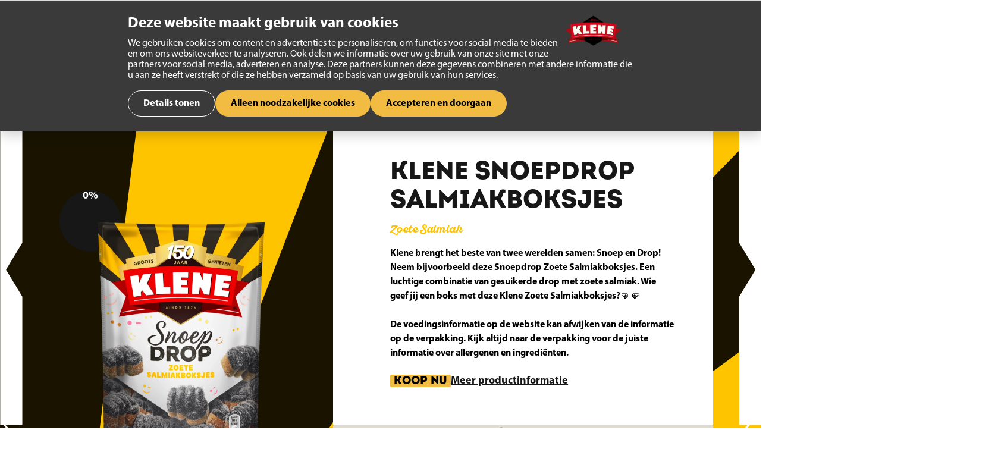

--- FILE ---
content_type: text/html; charset=utf-8
request_url: https://www.klene.nl/producten/klene-snoepdrop-salmiakboksjes
body_size: 24839
content:
<!DOCTYPE html><html lang="nl" dir="ltr"><head><meta charSet="utf-8"/><meta name="viewport" content="width=device-width, initial-scale=1"/><link rel="preload" as="image" href="https://cdn.channelsight.com/retailerlogos/default/33d1144d-d1d6-4fa8-a5b5-ce0181ed1f3c.png"/><link rel="preload" as="image" href="https://cdn.channelsight.com/retailerlogos/default/42a6451a-2576-4744-afc5-999c65de3907.png"/><link rel="preload" as="image" href="https://cdn.channelsight.com/retailerlogos/default/3f41aa37-9af8-4d34-bb48-96aee1cfc507.png"/><link rel="preload" as="image" href="https://cdn.channelsight.com/retailerlogos/default/67948881-01e8-4f1a-a81a-3db7db3286b2.png"/><link rel="preload" as="image" href="https://cdn.channelsight.com/retailerlogos/default/891f13ee-9a38-4a40-929c-e1bd0e2f186b.png"/><link rel="stylesheet" href="/_next/static/css/50f6c5eb3c81af6f.css" data-precedence="next"/><link rel="stylesheet" href="/_next/static/css/33f8936e3bb83706.css" data-precedence="next"/><link rel="stylesheet" href="/_next/static/css/e818f9e4ea417b2b.css" data-precedence="next"/><link rel="stylesheet" href="/_next/static/css/13d28cd908ad963c.css" data-precedence="next"/><link rel="stylesheet" href="/_next/static/css/39ab534c5ad3b6ff.css" data-precedence="next"/><link rel="stylesheet" href="/_next/static/css/4c33d1a3cd7ddc80.css" data-precedence="next"/><link rel="stylesheet" href="/_next/static/css/45adab9ec382da7e.css" data-precedence="next"/><link rel="stylesheet" href="/_next/static/css/5dbd5e14b620e23b.css" data-precedence="next"/><link rel="stylesheet" href="/_next/static/css/63ebcbe4402026b8.css" data-precedence="next"/><link rel="stylesheet" href="/_next/static/css/4733267ad3b5fa7a.css" data-precedence="next"/><link rel="stylesheet" href="/_next/static/css/6bff047f5e82d283.css" data-precedence="next"/><link rel="stylesheet" href="/_next/static/css/d190e3b6d93cbc99.css" data-precedence="next"/><link rel="stylesheet" href="/_next/static/css/deeb3124be0432ec.css" data-precedence="next"/><link rel="stylesheet" href="/_next/static/css/8a5851aa1540a015.css" data-precedence="next"/><link rel="stylesheet" href="/_next/static/css/721e28d8f0cedb30.css" data-precedence="next"/><link rel="stylesheet" href="/_next/static/css/0f8bcdd5f2ca6cc4.css" data-precedence="next"/><link rel="stylesheet" href="/_next/static/css/a85845b171d58bf7.css" data-precedence="next"/><link rel="stylesheet" href="/_next/static/css/cd1eebd0cd3d16be.css" data-precedence="next"/><link rel="stylesheet" href="/_next/static/css/80d72968e7ed1871.css" data-precedence="next"/><link rel="stylesheet" href="/_next/static/css/d53c71ccb5fa87aa.css" data-precedence="next"/><link rel="stylesheet" href="/_next/static/css/5cba95746d479594.css" data-precedence="next"/><link rel="stylesheet" href="/_next/static/css/4092843a334416a7.css" data-precedence="next"/><link rel="stylesheet" href="/_next/static/css/af7dcf1ba9cf395d.css" data-precedence="next"/><link rel="preload" as="script" fetchPriority="low" href="/_next/static/chunks/webpack-ddf98b20249629f0.js"/><script src="/_next/static/chunks/fd9d1056-05e438e19abb6770.js" async=""></script><script src="/_next/static/chunks/2117-f36731ab50de5b18.js" async=""></script><script src="/_next/static/chunks/main-app-5294d1645fe5526e.js" async=""></script><script src="/_next/static/chunks/1447-fbb7a0b3e3d7a8d8.js" async=""></script><script src="/_next/static/chunks/8667-72b5f696a7dc5ad6.js" async=""></script><script src="/_next/static/chunks/app/%5Blang%5D/%5Bdomain%5D/layout-03ff100e2fb8d708.js" async=""></script><script src="/_next/static/chunks/c15bf2b0-31659ac5125584e6.js" async=""></script><script src="/_next/static/chunks/4888-d0a0914903554418.js" async=""></script><script src="/_next/static/chunks/8518-71d9a9de1bac98d7.js" async=""></script><script src="/_next/static/chunks/6630-6e1379e96ec436a4.js" async=""></script><script src="/_next/static/chunks/3094-99ab8e589e9410f7.js" async=""></script><script src="/_next/static/chunks/7196-174a661694fbd2ce.js" async=""></script><script src="/_next/static/chunks/8671-5e99069f88c847c1.js" async=""></script><script src="/_next/static/chunks/9290-0c4c9485768f53a0.js" async=""></script><script src="/_next/static/chunks/6410-79c1f8bd38fe8662.js" async=""></script><script src="/_next/static/chunks/1984-baa773560c64883c.js" async=""></script><script src="/_next/static/chunks/520-e2cfaf2ebc3c385a.js" async=""></script><script src="/_next/static/chunks/4998-8b22695e615bdac4.js" async=""></script><script src="/_next/static/chunks/2417-86e4360833884eef.js" async=""></script><script src="/_next/static/chunks/3649-58dbebba7eaa183a.js" async=""></script><script src="/_next/static/chunks/app/%5Blang%5D/%5Bdomain%5D/klene/not-found-3f138f6e882fa26e.js" async=""></script><script src="/_next/static/chunks/1657-dd40a5477115a5a5.js" async=""></script><script src="/_next/static/chunks/1247-6778fce9db8f8130.js" async=""></script><script src="/_next/static/chunks/app/%5Blang%5D/%5Bdomain%5D/klene/layout-45661724490cf7e9.js" async=""></script><script src="/_next/static/chunks/519935c3-73c0c2353aa73e0f.js" async=""></script><script src="/_next/static/chunks/1538-6243f7a373c27fe9.js" async=""></script><script src="/_next/static/chunks/9777-44a31b3524eacf89.js" async=""></script><script src="/_next/static/chunks/app/%5Blang%5D/%5Bdomain%5D/klene/products/page-9344fec004a1297b.js" async=""></script><script src="/_next/static/chunks/82fcb9d8-be896d498c5d1b19.js" async=""></script><script src="/_next/static/chunks/0679fecb-7746c9396ad9b2b4.js" async=""></script><script src="/_next/static/chunks/2755f01e-08eab91d99efa773.js" async=""></script><script src="/_next/static/chunks/ef867e1e-79aaed4a3c7dda16.js" async=""></script><script src="/_next/static/chunks/8299-eb4f2f64bbb78dcc.js" async=""></script><script src="/_next/static/chunks/2865-9118c377f66c2c28.js" async=""></script><script src="/_next/static/chunks/app/%5Blang%5D/%5Bdomain%5D/klene/products/%5B...slug%5D/page-6da2bb845a7ba9c1.js" async=""></script><title>Klene Snoepdrop Salmiakboksjes | Klene Nederland</title><meta name="description" content="Klene brengt het beste van twee werelden samen: Snoep en Drop! Neem bijvoorbeeld deze Snoepdrop Zoete Salmiakboksjes. Een luchtige combinatie van gesuikerde drop met zoete salmiak. Wie geef jij een boks met deze Klene Zoete Salmiakboksjes?🤜🤛

De voedingsinformatie op de website kan afwijken van de informatie op de verpakking. Kijk altijd naar de verpakking voor de juiste informatie over allergenen en ingrediënten."/><meta name="robots" content="follow, index"/><meta property="og:title" content="Klene Snoepdrop Salmiakboksjes | Klene Nederland"/><meta property="og:description" content="Klene brengt het beste van twee werelden samen: Snoep en Drop! Neem bijvoorbeeld deze Snoepdrop Zoete Salmiakboksjes. Een luchtige combinatie van gesuikerde drop met zoete salmiak. Wie geef jij een boks met deze Klene Zoete Salmiakboksjes?🤜🤛

De voedingsinformatie op de website kan afwijken van de informatie op de verpakking. Kijk altijd naar de verpakking voor de juiste informatie over allergenen en ingrediënten."/><meta property="og:site_name" content="Klene Nederland"/><meta property="og:locale" content="nl"/><meta property="og:image" content="https://cdn.sanity.io/images/e4jxgyeh/production/0f29f186b1caca1404ea2a46878d30efabba87b3-2401x2401.png?w=1200&amp;h=627"/><meta property="og:type" content="website"/><meta name="twitter:card" content="summary"/><meta name="twitter:title" content="Klene Snoepdrop Salmiakboksjes | Klene Nederland"/><meta name="twitter:description" content="Klene brengt het beste van twee werelden samen: Snoep en Drop! Neem bijvoorbeeld deze Snoepdrop Zoete Salmiakboksjes. Een luchtige combinatie van gesuikerde drop met zoete salmiak. Wie geef jij een boks met deze Klene Zoete Salmiakboksjes?🤜🤛

De voedingsinformatie op de website kan afwijken van de informatie op de verpakking. Kijk altijd naar de verpakking voor de juiste informatie over allergenen en ingrediënten."/><meta name="twitter:image" content="https://cdn.sanity.io/images/e4jxgyeh/production/0f29f186b1caca1404ea2a46878d30efabba87b3-2401x2401.png?w=1200&amp;h=627"/><link rel="icon" href="/nl/www.klene.nl/klene/icon.png?ddfb5590dc9ac6ac" type="image/png" sizes="32x32"/><link rel="apple-touch-icon" href="/nl/www.klene.nl/klene/apple-icon.png?ceb90574a851d968" type="image/png" sizes="180x180"/><script>performance.mark("head-start")</script><style>
        @font-face {
          font-family: "Myriad";
          src: url('/fonts/klene/2487f28b-43b0-4e1f-a9bd-eac9a45f70b1.woff2') format('woff2'), url('/fonts/klene/d6ece40d-ea26-4782-97c7-f27943c151ba.woff') format('woff');
         font-weight: 400;
         
         font-display: swap;
      }
        @font-face {
          font-family: "Myriad";
          src: url('/fonts/klene/9172b9f9-b868-41d2-ba8e-e24add46e9f8.woff2') format('woff2'), url('/fonts/klene/de26d002-6a68-4e34-881e-adb867de4a23.woff') format('woff');
         font-weight: 700;
         
         font-display: swap;
      }
        @font-face {
          font-family: "SantElia";
          src: url('/fonts/klene/14f62882-f1eb-4f39-a80c-503ae2c28b23.woff2') format('woff2'), url('/fonts/klene/b56bd978-5ca8-4a3f-a5bc-d6c999e5d563.woff') format('woff');
         font-weight: 700;
         
         font-display: swap;
      }
        @font-face {
          font-family: "Intro";
          src: url('/fonts/klene/5493bd51-554b-41dd-a24f-6c43cd640b7c.woff2') format('woff2'), url('/fonts/klene/f7c942ea-f19e-4c63-ab6a-cc4ad2c55643.woff') format('woff');
         font-weight: 900;
         
         font-display: swap;
      }</style><script>performance.mark("gtm-head-start")</script><script>(self.__next_s=self.__next_s||[]).push([0,{"children":"(function(w,d,s,l,i){w[l]=w[l]||[];w[l].push({'gtm.start':\n        new Date().getTime(),event:'gtm.js'});var f=d.getElementsByTagName(s)[0],\n        j=d.createElement(s),dl=l!='dataLayer'?'&l='+l:'';j.async=true;j.src=\n        'https://www.googletagmanager.com/gtm.js?id='+i+dl;f.parentNode.insertBefore(j,f);\n        })(window,document,'script','dataLayer','GTM-5KX846L');","id":"google-analytics"}])</script><script>performance.mark("gtm-head-end")</script><script>performance.mark("head-end")</script><script src="/_next/static/chunks/polyfills-42372ed130431b0a.js" noModule=""></script></head><body><script>performance.mark("body-start")</script><noscript><iframe title="GTM Body iFrame" src="https://www.googletagmanager.com/ns.html?id=GTM-5KX846L" height="0" width="0" style="display:none;visibility:hidden"></iframe></noscript><!--$!--><template data-dgst="BAILOUT_TO_CLIENT_SIDE_RENDERING"></template><!--/$--><script>performance.mark("main-start")</script><div class="theme-klene allowClick"><div class="styles_background__OH3qN styles_primary__Ab_1d"><header class="styles_grid__zAQWJ styles_grid__PtnC_"><div class="styles_logoColumn__aLr2K"><a class="styles_skipToContent__t93n2" href="#firstContent">Skip to content</a><a target="_self" rel="noopener" class="styles_logoLink__sZ7ow" aria-label="Klene link to home" href="/"><!--$--><svg xmlns="http://www.w3.org/2000/svg" viewBox="0 0 219.24 117.25" class="styles_logo__i2qid"><defs><style>.d{fill:#fff}.e{fill:#fffef5}.g{fill:#e80029}.h,.j,.k{fill:#1a1a18}.j,.k{mix-blend-mode:multiply}.j{opacity:.35}.k{opacity:.72}</style></defs><g style="isolation:isolate"><g id="b"><g id="c"><path d="m109.62 117.25 96.77-54.73-47.66-27.45L109.62 0 60.5 35.07 12.85 62.52z" style="fill:#ff998c"></path><path d="m109.62 117.25 96.77-54.73-47.66-27.45L109.62 0 60.5 35.07 12.85 62.52z" style="fill:#1a1a18;mix-blend-mode:multiply"></path><path d="M103.99 13.99c.02.97-.69 1.73-1.66 1.75-.42 0-.85.02-1.27.03h-.23l-.09-3.43c.23 0 .47-.01.7-.02.27 0 .54-.01.81-.02.98-.02 1.72.72 1.74 1.68Zm-.67.01c-.01-.63-.45-1.06-1.06-1.05-.27 0-.54.01-.81.02.02.71.04 1.43.05 2.14.27 0 .54-.01.8-.02.61-.01 1.02-.46 1.01-1.09ZM107.22 14.48h-.43c0 .4 0 .79.01 1.19h-.69c-.01-1.14-.03-2.29-.04-3.43h1.3399999999999999c.66 0 1.18.5 1.19 1.13 0 .43-.27.81-.66.99.37.43.73.87 1.09 1.3h-.81c-.33-.4-.67-.79-1-1.19Zm-.43-.59h.64c.26 0 .48-.23.48-.51s-.22-.5-.48-.5h-.64v1.02ZM110.57 13.94c0-1 .82-1.79 1.84-1.78 1.02 0 1.84.8 1.82 1.81-.01 1-.84 1.77-1.85 1.77s-1.82-.79-1.82-1.8Zm2.97.02c0-.66-.49-1.13-1.13-1.14-.64 0-1.15.46-1.15 1.12s.49 1.13 1.13 1.13 1.14-.46 1.15-1.11M118.87 13.49c-.02.63-.56 1.13-1.22 1.11-.21 0-.41 0-.62-.01 0 .38-.02.77-.03 1.15-.23 0-.46 0-.69-.01.02-1.14.05-2.29.07-3.43.23 0 .47 0 .7.01.21 0 .42 0 .62.01.67.02 1.19.54 1.17 1.17m-.7-.02a.51.51 0 0 0-.49-.52c-.21 0-.41 0-.62-.01 0 .34-.01.68-.02 1.02.21 0 .41 0 .62.01.28 0 .51-.21.51-.5M89.74 21.42l-.15-2.38c.23-.01.46-.03.68-.04.05.78.09 1.55.14 2.33.02.32.21.5.61.48s.57-.23.55-.54c-.04-.78-.09-1.55-.13-2.33.23-.01.45-.03.68-.04.04.79.09 1.59.13 2.38.04.73-.5 1.15-1.19 1.19s-1.27-.32-1.32-1.04ZM94.99 18.75c.05 1.14.11 2.29.16 3.43l-.68.03c-.06-1.14-.11-2.29-.17-3.43l.68-.03ZM99.34 19.22c-.28 0-.56.02-.84.03.03.93.07 1.86.1 2.79-.23 0-.45.02-.68.02-.03-.93-.07-1.86-.1-2.79l-.83.03c0-.22-.02-.43-.03-.65l1.52-.06c.28 0 .56-.02.84-.03 0 .22.01.43.02.65ZM100.99 18.53c.25 0 .49-.01.74-.02.29.87.58 1.75.87 2.62l.75-2.66c.25 0 .5 0 .74-.01-.36 1.15-.71 2.3-1.06 3.46-.28 0-.56.01-.84.02-.4-1.14-.8-2.27-1.21-3.41ZM106.7 18.42l.03 3.43h-.68c-.01-1.14-.03-2.29-.04-3.43zM111.5 18.41c0 1.15-.01 2.29-.02 3.44h-.52c-.44-.71-.89-1.42-1.34-2.13v2.12h-.68V18.4h.52c.45.71.9 1.41 1.35 2.12V18.4h.68ZM116.85 20.2c-.02.97-.75 1.7-1.69 1.68-.41 0-.83-.01-1.24-.02h-.22c.01-1.14.03-2.29.04-3.43h.69c.26 0 .53 0 .79.01.96.02 1.66.78 1.63 1.75Zm-.65-.01c.01-.63-.39-1.08-.99-1.09-.26 0-.53 0-.79-.01l-.03 2.14c.26 0 .52 0 .79.01.59 0 1.02-.42 1.03-1.05ZM120.92 21.39c0 .22-.02.43-.02.65l-1.82-.06h-.22c.03-1.14.07-2.29.1-3.43.23 0 .46.01.68.02.45.01.9.03 1.35.04 0 .22-.01.43-.02.65-.45-.02-.9-.03-1.35-.04 0 .25-.01.49-.02.74.41.01.81.03 1.22.04 0 .21-.01.42-.02.63-.41-.01-.81-.03-1.22-.04 0 .26-.02.51-.02.77.45.01.91.03 1.36.04ZM124.1 20.97c-.14 0-.28-.01-.42-.02-.02.4-.03.79-.05 1.19l-.68-.03c.05-1.14.09-2.29.14-3.43.23 0 .46.02.68.03.21 0 .42.02.63.03.64.03 1.13.57 1.1 1.19-.02.43-.31.8-.69.96.33.45.67.9 1 1.36-.26-.01-.53-.03-.79-.04-.3-.41-.61-.82-.92-1.24m-.39-.61c.21 0 .42.02.63.03.26.01.48-.2.49-.49a.5.5 0 0 0-.45-.53c-.21 0-.42-.02-.63-.03-.01.34-.03.68-.04 1.01ZM127.41 21.27c.23.01.45.03.68.04-.02.31.17.48.55.5.34.02.52-.12.53-.31.01-.24-.25-.37-.58-.5-.48-.21-1.08-.43-1.04-1.16.04-.66.61-.97 1.18-.94.6.03 1.15.42 1.1 1.18-.23-.01-.45-.03-.68-.04.02-.3-.15-.46-.46-.48-.28-.02-.45.12-.47.32-.01.25.22.38.53.51.49.21 1.13.43 1.08 1.15-.04.66-.6.97-1.24.93-.68-.04-1.24-.42-1.19-1.2ZM86.08 93.14c.23-.01.45-.03.68-.04.02.31.22.45.61.43.34-.02.5-.18.49-.37-.01-.24-.29-.34-.63-.43-.5-.15-1.12-.31-1.17-1.03-.04-.66.49-1.03 1.06-1.07.6-.04 1.19.28 1.23 1.04-.23.01-.45.03-.68.04-.02-.3-.2-.44-.52-.42-.28.02-.44.17-.42.37.02.25.26.35.59.45.51.15 1.17.29 1.21 1.02.04.66-.48 1.04-1.12 1.07-.68.04-1.28-.28-1.33-1.05ZM92.1 90.44c.05 1.14.11 2.29.16 3.43l-.68.03c-.06-1.14-.11-2.29-.17-3.43l.68-.03ZM97.87 90.21c.04 1.14.07 2.29.11 3.43-.17 0-.34.01-.52.02-.47-.69-.94-1.39-1.41-2.08.03.71.05 1.42.08 2.12-.23 0-.45.02-.68.03-.04-1.14-.09-2.29-.13-3.43.17 0 .35-.01.52-.02.48.69.95 1.38 1.42 2.07-.02-.71-.05-1.41-.07-2.12.23 0 .45-.01.68-.02M104.26 91.78c.01.97-.68 1.73-1.63 1.74-.41 0-.83.02-1.24.03h-.22c-.03-1.14-.05-2.29-.08-3.43.23 0 .46-.01.68-.01.26 0 .53-.01.79-.02.96-.02 1.68.72 1.69 1.69Zm-.65 0c0-.63-.43-1.06-1.03-1.05-.26 0-.53.01-.79.02.01.71.03 1.43.04 2.14.26 0 .52-.01.79-.02.6-.01 1-.45.99-1.09M107.1 92.41h.68c0 .31.2.46.58.46.34 0 .51-.15.51-.35 0-.25-.28-.35-.61-.46-.49-.17-1.1-.37-1.11-1.09 0-.66.54-1 1.12-1.01.6 0 1.17.35 1.17 1.11h-.68c0-.3-.18-.45-.49-.45-.28 0-.45.14-.44.35 0 .25.24.36.56.48.5.17 1.15.35 1.15 1.08 0 .66-.54 1.01-1.18 1.01-.68 0-1.26-.35-1.26-1.12ZM117.61 90.11c-.02 1.14-.05 2.29-.07 3.43-.23 0-.45 0-.68-.01.02-.92.04-1.84.05-2.76-.27.14-.55.29-.82.43 0-.23 0-.45.01-.68.27-.14.55-.28.82-.43.23 0 .46 0 .68.01ZM123.11 92.75c-.02.63-.51 1.01-1.27.98s-1.22-.43-1.2-1.06c.01-.35.19-.64.5-.81a.82.82 0 0 1-.34-.72c.02-.66.55-.99 1.16-.97s1.11.38 1.09 1.04c-.01.32-.16.55-.39.7.3.19.46.49.45.85Zm-.67-.11c0-.3-.22-.48-.55-.49-.32-.01-.57.15-.58.45 0 .31.22.48.55.49.32.01.57-.15.58-.46Zm-.96-1.45c0 .25.18.41.43.42.26 0 .45-.14.46-.39 0-.26-.17-.41-.43-.42-.26 0-.45.13-.46.39M128.19 90.49c0 .19-.02.38-.03.57-.44.93-.87 1.87-1.3 2.8l-.72-.03c.42-.91.84-1.82 1.27-2.73-.49-.02-.99-.05-1.48-.07 0-.22.02-.43.03-.65.75.03 1.49.07 2.24.1ZM133.15 93.08c-.04.7-.58 1.16-1.32 1.12s-1.21-.57-1.17-1.27c.02-.26.1-.5.24-.68.39-.52.78-1.03 1.17-1.55.26.02.52.03.78.05-.28.36-.56.71-.84 1.07.72.06 1.18.57 1.14 1.26m-.67-.04c.02-.34-.22-.57-.54-.59s-.58.17-.6.52.22.57.54.59.59-.18.61-.52ZM66.24 42.45C32.57 46.61 16.24 49.43 0 52.9l22.31 22.55-11.53 33c15.93-3.47 37.35-7.59 66.19-9.64z" class="g"></path><path d="M66.24 42.45C32.57 46.61 16.24 49.43 0 52.9l22.31 22.55-11.53 33c15.93-3.47 37.35-7.59 66.19-9.64z" class="j"></path><path d="M153 42.45c33.68 4.16 50 6.98 66.24 10.45l-22.31 22.55 11.53 33c-15.93-3.47-37.35-7.59-66.19-9.64z" class="g"></path><path d="M153 42.45c33.68 4.16 50 6.98 66.24 10.45l-22.31 22.55 11.53 33c-15.93-3.47-37.35-7.59-66.19-9.64z" class="j"></path><path d="M109.62 82.53c28.22.41 53.2 2.8 81.15 7.15l10.29-56.03c-29.62-5.11-60.96-7.96-91.44-7.98-30.48.01-61.81 2.87-91.44 7.98l10.29 56.03c27.95-4.35 52.92-6.74 81.15-7.15" class="g"></path><path d="m28.47 89.69 48.5 9.12-1.92-14.68c-15.33 1.2-30.46 3.05-46.58 5.56" class="g"></path><path d="m28.47 89.69 48.5 9.12-1.92-14.68c-15.33 1.2-30.46 3.05-46.58 5.56" class="k"></path><path d="m144.19 84.12-1.92 14.68 48.5-9.12c-16.12-2.51-31.25-4.36-46.58-5.56" class="g"></path><path d="m144.19 84.12-1.92 14.68 48.5-9.12c-16.12-2.51-31.25-4.36-46.58-5.56" class="k"></path><path d="M184.75 82.61c-49.93-7.91-99.55-7.91-149.48 0l-.19-1.21c50.05-7.93 99.81-7.93 149.86 0z" class="d"></path><path d="M64.06 38.31c-4.58.51-9.15 1.06-13.71 1.67-2.26 4.31-3.78 8.69-5.92 13.01-.57-3.93-1.14-7.87-1.72-11.8-4.08.59-8.84 1.15-12.91 1.81 1.89 11.1 3.75 22.2 5.6 33.3 3.82-.62 8.32-1.14 12.15-1.7-.26-1.85-.53-3.69-.79-5.54l2.17-3.42c2.09 2.57 4.28 5.43 6.51 8.05 4.28-.56 8.56-1.08 12.85-1.55L56.75 54.28l7.33-15.97ZM93.78 59.93c-4.42.18-6.45.15-10.83.34-.36-7.91-.71-14.95-1.08-22.85-3.67.16-9.21.56-12.87.8q1.125 16.845 2.22 33.69c5.66-.37 17.13-1.3 22.8-1.47l-.23-10.5ZM145.21 48.86s-3.08-7.83-4.72-11.89c-3.01-.19-7.6-.42-10.62-.57-.58 11.24-1.15 23.09-1.73 34.32 3.54.17 8.19.19 11.73.43.34-4.76.56-7.98.9-12.74 2.72 4.97 4.37 8.21 6.93 13.22 2.82.24 5.64.5 8.45.79 1.19-11.19 2.39-22.59 3.6-33.78-3.76-.38-9.8-.88-13.57-1.19-.41 4.75-.58 6.65-.99 11.41ZM177.17 61.17c2 .26 9.58 1.48 9.58 1.48l1.3-7.63.03-.21c-3.88-.59-5.95-.96-9.85-1.46.12-.91.41-2.88.53-3.79 3.83.5 7.38 1.06 11.2 1.65.49-3.14.73-5.55 1.22-8.69-7.45-.85-16.53-2.02-24.1-2.85-1.25 11.19-2.49 22.37-3.72 33.56 7.17.78 15.86 2 22.99 3.08.48-3.14.96-6.29 1.45-9.43-3.8-.58-7.32-1.2-11.12-1.7.13-1 .36-2.99.49-4ZM110.67 56.41c2.02 0 9.69.21 9.69.21l.35-7.73v-.22c-3.93-.08-6.02-.17-9.95-.16 0-.92.05-2.91.06-3.82 3.87 0 7.45.09 11.32.17.1-3.18.04-5.6.14-8.78-7.5.14-16.66.16-24.27.33.14 11.25.38 22.77.54 34.02 7.21-.16 15.99-.1 23.2.05.09-3.18.09-6.62.18-9.81-3.84-.08-7.41-.24-11.25-.23 0-1.01-.02-3.01 0-4.02Z" class="h"></path><path d="M63.19 37.84c-4.58.51-9.15 1.06-13.71 1.67-2.26 4.31-3.78 8.69-5.92 13.01-.57-3.93-1.14-7.87-1.72-11.8-4.08.59-8.84 1.15-12.91 1.81 1.89 11.1 3.75 22.2 5.6 33.3 3.82-.62 8.32-1.14 12.15-1.7-.26-1.85-.53-3.69-.79-5.54l2.17-3.42c2.09 2.57 4.28 5.43 6.51 8.05 4.28-.56 8.56-1.08 12.85-1.55L55.88 53.81l7.33-15.97ZM92.91 59.46c-4.42.18-6.45.15-10.83.34-.36-7.91-.71-14.95-1.08-22.85-3.67.16-9.21.56-12.87.8q1.125 16.845 2.22 33.69c5.66-.37 17.13-1.3 22.8-1.47l-.23-10.5ZM144.34 48.38s-3.08-7.83-4.72-11.89c-3.01-.19-7.6-.42-10.62-.57-.58 11.24-1.15 23.09-1.73 34.32 3.54.17 8.19.19 11.73.43.34-4.76.56-7.98.9-12.74 2.72 4.97 4.37 8.21 6.93 13.22 2.82.24 5.64.5 8.45.79 1.19-11.19 2.39-22.59 3.6-33.78-3.76-.38-9.8-.88-13.57-1.19-.41 4.75-.58 6.65-.99 11.41ZM176.3 60.7c2 .26 9.58 1.48 9.58 1.48l1.3-7.63.03-.21c-3.88-.59-5.95-.96-9.85-1.46.12-.91.41-2.88.53-3.79 3.83.5 7.38 1.06 11.2 1.65.49-3.14.73-5.55 1.22-8.69-7.45-.85-16.53-2.02-24.1-2.85-1.25 11.19-2.49 22.37-3.72 33.56 7.17.78 15.86 2 22.99 3.08.48-3.14.96-6.29 1.45-9.43-3.8-.58-7.32-1.2-11.12-1.7.13-1 .36-2.99.49-4ZM109.8 55.94c2.02 0 9.69.21 9.69.21l.35-7.73v-.22c-3.93-.08-6.02-.17-9.95-.16 0-.92.05-2.91.06-3.82 3.87 0 7.45.09 11.32.17.1-3.18.04-5.6.14-8.78-7.5.14-16.66.16-24.27.33.14 11.25.38 22.77.54 34.02 7.21-.16 15.99-.1 23.2.05.09-3.18.09-6.62.18-9.81-3.84-.08-7.41-.24-11.25-.23 0-1.01-.02-3.01 0-4.02Z" class="e"></path><path d="m197.6 94.66.61 1.27-.85-.16-.52-1.08-.37-.07-.18.95-.78-.14.58-3.13.78.14.44.08c.7.13 1.1.68.99 1.27-.08.43-.34.73-.69.87Zm-1.01-.71.35.06c.31.06.53-.05.57-.31.05-.25-.12-.42-.43-.48l-.35-.06z" class="h"></path><path d="M169.75 94.75c10.99 1.48 21.97 3.32 32.94 5.57l.47 1.35a483 483 0 0 0-37.35-6.19z" class="d"></path><path d="M199.93 94.63a3.115 3.115 0 1 1-2.5-3.63c1.69.31 2.81 1.93 2.5 3.63Zm-.3-.05c.28-1.55-.72-3.02-2.25-3.3-1.52-.28-3 .74-3.28 2.28s.73 3.02 2.25 3.3c1.53.28 3-.74 3.28-2.28Z" style="fill:#1a1a18;stroke:#1a1a18;stroke-miterlimit:10;stroke-width:.22px"></path><path d="M49.49 94.75a488 488 0 0 0-32.94 5.57l-.47 1.35c12.44-2.57 24.89-4.62 37.35-6.19z" class="d"></path></g></g></g></svg><!--/$--></a></div></header><!--$!--><template data-dgst="BAILOUT_TO_CLIENT_SIDE_RENDERING"></template><!--/$--><main id="firstContent"><div class="styles_pageWrapper__7PrPB pageWrapper"><div style="--page-bg-color:#ffc400" class="styles_wrapper__QArJq styles_rays__IbwBO"><div class="styles_grid__zAQWJ styles_rayGrid__Psw1C"><div class="styles_rayContainer___JB_Z"><!--$!--><template data-dgst="BAILOUT_TO_CLIENT_SIDE_RENDERING"></template><!--/$--></div></div></div><div class="styles_wrapper__chg1c" style="--nav-height:0px;--next-prev-nav-top-offset:0px"><a target="_self" rel="noopener" title="Klene Snoepdrop Fruitklappers" class="styles_link__0s1Ha" href="/producten/klene-snoepdrop-fruitklappers"><!--$!--><template data-dgst="BAILOUT_TO_CLIENT_SIDE_RENDERING"></template><!--/$--><!--$!--><template data-dgst="BAILOUT_TO_CLIENT_SIDE_RENDERING"></template><span></span><!--/$--></a><a target="_self" rel="noopener" title="Klene Snoepdrop Fruitduimpjes" class="styles_link__0s1Ha styles_nextLink__VMX4t" href="/producten/klene-snoepdrop-fruitduimpjes"><!--$!--><template data-dgst="BAILOUT_TO_CLIENT_SIDE_RENDERING"></template><!--/$--><!--$!--><template data-dgst="BAILOUT_TO_CLIENT_SIDE_RENDERING"></template><span></span><!--/$--></a></div><div class="styles_grid__zAQWJ styles_pageGrid__Ma7pD"><div class="styles_breadcrumbs__poerf"><ul class="styles_wrapper__8hxdY"><li class="styles_item__Rc6VE"><a target="_self" rel="noopener" class="styles_link__D9mSi" href="/">Home<!--$!--><template data-dgst="BAILOUT_TO_CLIENT_SIDE_RENDERING"></template><span></span><!--/$--></a></li><li class="styles_item__Rc6VE"><a target="_self" rel="noopener" class="styles_link__D9mSi" href="/producten">producten<!--$!--><template data-dgst="BAILOUT_TO_CLIENT_SIDE_RENDERING"></template><span></span><!--/$--></a></li><li class="styles_item__Rc6VE">klene snoepdrop salmiakboksjes</li></ul></div><div class="styles_imageColumn__i6PNo"><div class="styles_elevatorContainer__Is_R6"><div class="styles_elevator__eZNQR" style="top:100px"><div class="styles_wrapper__ZzK1_"><div class="styles_product__JNk5R"><div class="styles_productTrail___lUpq"><canvas class="styles_canvas__7Cnxq"></canvas></div></div></div></div></div></div><div class="styles_contentColumn__iyzy_"><header class="styles_wrapper__wngmW klene-snoepdrop-salmiakboksjes"><div class="styles_content__Rw8bV"><h1 class="styles_titleH2__WMYVv styles_title___FmlR">Klene Snoepdrop Salmiakboksjes</h1><p style="--product-header-subtitle-color:#ffc400" class="styles_subTitle__QkoKQ">Zoete Salmiak</p><div class="styles_intro__Dd_5C" style="white-space:pre-wrap">Klene brengt het beste van twee werelden samen: Snoep en Drop! Neem bijvoorbeeld deze Snoepdrop Zoete Salmiakboksjes. Een luchtige combinatie van gesuikerde drop met zoete salmiak. Wie geef jij een boks met deze Klene Zoete Salmiakboksjes?🤜🤛

De voedingsinformatie op de website kan afwijken van de informatie op de verpakking. Kijk altijd naar de verpakking voor de juiste informatie over allergenen en ingrediënten.</div><div class="styles_actions__GuojZ"><button type="button" class="styles_buttonSecondary__BPCIA styles_button__rtmMF styles_button__pveyn">Koop nu</button></div><div class="className styles_newProductlabel__6QRTy styles_softenRotated__7lKt9">Nieuw</div></div><div class="styles_uspList__YLxkH"><ul class="styles_uspList__WyUCI styles_uspListComponent__Krt4c"><li class="styles_uspListItem__QiOk7"><!--$!--><template data-dgst="BAILOUT_TO_CLIENT_SIDE_RENDERING"></template><span></span><!--/$--><span>Glutenvrij</span></li></ul></div></header><div class="styles_nutritionValuesWrapper__3EBx_"><div class="styles_valueListWrapper__Ml0Vz"><ul class="styles_valueList__3Fl3c"><li class="styles_item__6ATuP styles_solidBorder__mTVAN" style="--nutrition-value-count:1"><div class="styles_itemContent__0mlO9"><div class="styles_itemInner__RNfGX"><div class="styles_value__T2nDc">1390<span class="styles_unit__N7c2g">kJ</span></div><div class="styles_label__xtuUD">Ener­gie</div></div></div></li><li class="styles_item__6ATuP styles_solidBorder__mTVAN" style="--nutrition-value-count:2"><div class="styles_itemContent__0mlO9"><div class="styles_itemInner__RNfGX"><div class="styles_value__T2nDc">327<span class="styles_unit__N7c2g">kcal</span></div><div class="styles_label__xtuUD">Ca­lo­rie­ën </div></div></div></li><li class="styles_item__6ATuP styles_solidBorder__mTVAN" style="--nutrition-value-count:3"><div class="styles_itemContent__0mlO9"><div class="styles_itemInner__RNfGX"><div class="styles_value__T2nDc">0<span class="styles_unit__N7c2g">g</span></div><div class="styles_label__xtuUD">Vet­ten</div></div></div></li><li class="styles_item__6ATuP styles_solidBorder__mTVAN" style="--nutrition-value-count:4"><div class="styles_itemContent__0mlO9"><div class="styles_itemInner__RNfGX"><div class="styles_value__T2nDc">0<span class="styles_unit__N7c2g">g</span></div><div class="styles_label__xtuUD">waar­van ver­za­dig­de vet­zu­ren</div></div></div></li><li class="styles_item__6ATuP styles_solidBorder__mTVAN" style="--nutrition-value-count:5"><div class="styles_itemContent__0mlO9"><div class="styles_itemInner__RNfGX"><div class="styles_value__T2nDc">81<span class="styles_unit__N7c2g">g</span></div><div class="styles_label__xtuUD">Kool­hy­dra­ten</div></div></div></li></ul></div><ul class="styles_navList__MQGF4"><li class="styles_navListItem__o0PZp"><button type="button" class="styles_navListButton__iuALC styles_navListButtonActive__QGm1G">Per 100 g</button></li><li class="styles_navListItem__o0PZp"><button type="button" class="styles_navListButton__iuALC">Per 25 g</button></li></ul></div><div class="styles_accordionGroup__CiqC9" data-orientation="vertical"><div data-state="open" data-orientation="vertical" class="styles_wrapper__McYKw"><h3 data-orientation="vertical" data-state="open" class="styles_header__pjZTH"><button type="button" aria-controls="radix-:R5jpj7rrl7lkvfa:" aria-expanded="true" data-state="open" data-orientation="vertical" id="radix-:R1jpj7rrl7lkvfa:" class="styles_trigger__cScrW" data-radix-collection-item=""><span class="styles_title__DWEk7">Voedingswaardes</span><div class="styles_triggerButton__Abvad" aria-hidden="true"><!--$!--><template data-dgst="BAILOUT_TO_CLIENT_SIDE_RENDERING"></template><span></span><!--/$--></div></button></h3><div data-state="open" id="radix-:R5jpj7rrl7lkvfa:" role="region" aria-labelledby="radix-:R1jpj7rrl7lkvfa:" data-orientation="vertical" class="styles_content__HO6vN js-item" style="--radix-accordion-content-height:var(--radix-collapsible-content-height);--radix-accordion-content-width:var(--radix-collapsible-content-width)"><div class="styles_innerContent__tqZbI"><div class="styles_mobileNav__1Omrq"><span class="styles_navLabel__2H30M">Nutrition per<!-- --> </span><div class="js-dropdown styles_dropdown__rg7HZ styles_dropdown__vNNtP"><div class="styles_native__jVQyb"><select class="styles_nativeSelect__TFpNm" aria-labelledby="dropdown-extended-nutrition-values" aria-label="100 g"><option value="init" disabled="" selected="">100 g</option><option value="Per 100 g">100 g</option><option value="Per 25 g">25 g</option></select></div><button aria-expanded="false" class="button styles_button__kdY8_ styles_dropdownButton__FOZ__ styles_dropDownButton__z0cGh" tabindex="-1" role="button" aria-haspopup="true" aria-label="100 g" title="100 g" id="dropdown-extended-nutrition-values">100 g<div class="styles_arrow__lTk1G"><!--$!--><template data-dgst="BAILOUT_TO_CLIENT_SIDE_RENDERING"></template><span></span><!--/$--></div></button><div class="styles_panelWrapper__u4RSU js-panel-wrapper"><div class=""></div><div class="styles_panel__6qfwN js-panel" role="presentation"><ul role="menu" aria-labelledby="dropdown-extended-nutrition-values" class="list styles_options__6kUEp"><li role="presentation" class="styles_option__HLPFV"><a class="styles_link__Cn3Eu" tabindex="-1" role="menuitem">100 g</a></li><li role="presentation" class="styles_option__HLPFV"><a class="styles_link__Cn3Eu" tabindex="-1" role="menuitem">25 g</a></li></ul></div></div></div></div><ul class="styles_valueList__h9zMV"><li style="--nutrition-value-count:1" class="styles_valueListItem__TrAId"><div class="styles_itemInner__lOPGK"><strong class="styles_label__mV7cX">Energie</strong><span>1390<!-- --> <!-- -->kJ</span></div></li><li style="--nutrition-value-count:2" class="styles_valueListItem__TrAId"><div class="styles_itemInner__lOPGK"><strong class="styles_label__mV7cX">Calorieën </strong><span>327<!-- --> <!-- -->kcal</span></div></li><li style="--nutrition-value-count:3" class="styles_valueListItem__TrAId"><div class="styles_itemInner__lOPGK"><strong class="styles_label__mV7cX">Vetten</strong><span>0<!-- --> <!-- -->g</span></div></li><li style="--nutrition-value-count:4" class="styles_valueListItem__TrAId"><div class="styles_itemInner__lOPGK"><strong class="styles_label__mV7cX">waarvan verzadigde vetzuren</strong><span>0<!-- --> <!-- -->g</span></div></li><li style="--nutrition-value-count:5" class="styles_valueListItem__TrAId"><div class="styles_itemInner__lOPGK"><strong class="styles_label__mV7cX">Koolhydraten</strong><span>81<!-- --> <!-- -->g</span></div></li><li style="--nutrition-value-count:6" class="styles_valueListItem__TrAId"><div class="styles_itemInner__lOPGK"><strong class="styles_label__mV7cX">waarvan suikers</strong><span>58<!-- --> <!-- -->g</span></div></li><li style="--nutrition-value-count:7" class="styles_valueListItem__TrAId"><div class="styles_itemInner__lOPGK"><strong class="styles_label__mV7cX">Eiwitten</strong><span>0<!-- --> <!-- -->g</span></div></li><li style="--nutrition-value-count:8" class="styles_valueListItem__TrAId"><div class="styles_itemInner__lOPGK"><strong class="styles_label__mV7cX">Zout</strong><span>0.17<!-- --> <!-- -->g</span></div></li></ul></div></div></div><div data-state="closed" data-orientation="vertical" class="styles_wrapper__McYKw"><h3 data-orientation="vertical" data-state="closed" class="styles_header__pjZTH"><button type="button" aria-controls="radix-:R6jpj7rrl7lkvfa:" aria-expanded="false" data-state="closed" data-orientation="vertical" id="radix-:R2jpj7rrl7lkvfa:" class="styles_trigger__cScrW" data-radix-collection-item=""><span class="styles_title__DWEk7">Ingrediënten</span><div class="styles_triggerButton__Abvad" aria-hidden="true"><!--$!--><template data-dgst="BAILOUT_TO_CLIENT_SIDE_RENDERING"></template><span></span><!--/$--></div></button></h3><div data-state="closed" id="radix-:R6jpj7rrl7lkvfa:" hidden="" role="region" aria-labelledby="radix-:R2jpj7rrl7lkvfa:" data-orientation="vertical" class="styles_content__HO6vN js-item" style="--radix-accordion-content-height:var(--radix-collapsible-content-height);--radix-accordion-content-width:var(--radix-collapsible-content-width)"></div></div></div><div class="styles_noGrid__tgrxr styles_noMargin__U2WnW"><!--$--><svg width="272" height="4" viewBox="0 0 272 4" fill="none" xmlns="http://www.w3.org/2000/svg" class="styles_line__Lmb8x styles_dottedLine__cRxOX" preserveAspectRatio="none"><line vector-effect="non-scaling-stroke" x1="2" y1="2" x2="270" y2="2" stroke="currentColor" stroke-width="4" stroke-linecap="round" stroke-dasharray="2 12"></line></svg><!--/$--><div class="styles_content__i27ED"><h3 class="styles_titleH2__WMYVv styles_title__2e2pa">Koop nu</h3><ul class="styles_dealerList__6UzYC styles_dealerListAutoFlow__6LDou styles_dealerList__z9ii_"><li class="styles_dealerItem__VOhrM styles_dealerItemNoSpace__w_yLy" style="--animation-count:1"><a href="https://click.channelsight.com/c/ee2b096e-5903-4878-9ea8-813ea23f7198/adb64af4-bd4c-4908-9691-2c4ff4746d33/06ca3fdf-39dc-48bb-a9eb-8632e020ee2e/" target="_blank" rel="noreferrer noopener" title="Buy at Albert Heijn" class="styles_dealer__XHisW"><img src="https://cdn.channelsight.com/retailerlogos/default/33d1144d-d1d6-4fa8-a5b5-ce0181ed1f3c.png" alt="" class="styles_dealerImage__aSWEa"/><!--$!--><template data-dgst="BAILOUT_TO_CLIENT_SIDE_RENDERING"></template><span></span><!--/$--></a></li><li class="styles_dealerItem__VOhrM styles_dealerItemNoSpace__w_yLy" style="--animation-count:2"><a href="https://click.channelsight.com/c/e6146c1b-d443-423a-8f3a-b3af48231479/adb64af4-bd4c-4908-9691-2c4ff4746d33/06ca3fdf-39dc-48bb-a9eb-8632e020ee2e/" target="_blank" rel="noreferrer noopener" title="Buy at JumboNL" class="styles_dealer__XHisW"><img src="https://cdn.channelsight.com/retailerlogos/default/42a6451a-2576-4744-afc5-999c65de3907.png" alt="" class="styles_dealerImage__aSWEa"/><!--$!--><template data-dgst="BAILOUT_TO_CLIENT_SIDE_RENDERING"></template><span></span><!--/$--></a></li><li class="styles_dealerItem__VOhrM styles_dealerItemNoSpace__w_yLy" style="--animation-count:3"><a href="https://click.channelsight.com/c/ad30d574-b261-4dd2-aca4-20e4f1489239/adb64af4-bd4c-4908-9691-2c4ff4746d33/06ca3fdf-39dc-48bb-a9eb-8632e020ee2e/" target="_blank" rel="noreferrer noopener" title="Buy at Plus" class="styles_dealer__XHisW"><img src="https://cdn.channelsight.com/retailerlogos/default/3f41aa37-9af8-4d34-bb48-96aee1cfc507.png" alt="" class="styles_dealerImage__aSWEa"/><!--$!--><template data-dgst="BAILOUT_TO_CLIENT_SIDE_RENDERING"></template><span></span><!--/$--></a></li><li class="styles_dealerItem__VOhrM styles_dealerItemNoSpace__w_yLy" style="--animation-count:4"><a href="https://click.channelsight.com/c/2cbe4322-5c9f-4eea-8544-693dea884458/adb64af4-bd4c-4908-9691-2c4ff4746d33/06ca3fdf-39dc-48bb-a9eb-8632e020ee2e/" target="_blank" rel="noreferrer noopener" title="Buy at CoopNL" class="styles_dealer__XHisW"><img src="https://cdn.channelsight.com/retailerlogos/default/67948881-01e8-4f1a-a81a-3db7db3286b2.png" alt="" class="styles_dealerImage__aSWEa"/><!--$!--><template data-dgst="BAILOUT_TO_CLIENT_SIDE_RENDERING"></template><span></span><!--/$--></a></li><li class="styles_dealerItem__VOhrM styles_dealerItemNoSpace__w_yLy" style="--animation-count:5"><a href="https://click.channelsight.com/c/69595c79-61e6-4cbb-bfd0-5d981e7ec649/adb64af4-bd4c-4908-9691-2c4ff4746d33/06ca3fdf-39dc-48bb-a9eb-8632e020ee2e/" target="_blank" rel="noreferrer noopener" title="Buy at Hoogvliet" class="styles_dealer__XHisW"><img src="https://cdn.channelsight.com/retailerlogos/default/891f13ee-9a38-4a40-929c-e1bd0e2f186b.png" alt="" class="styles_dealerImage__aSWEa"/><!--$!--><template data-dgst="BAILOUT_TO_CLIENT_SIDE_RENDERING"></template><span></span><!--/$--></a></li></ul><ul class="styles_uspList__WyUCI styles_uspList__ukslO"><li class="styles_uspListItem__QiOk7"><!--$!--><template data-dgst="BAILOUT_TO_CLIENT_SIDE_RENDERING"></template><span></span><!--/$--><span>Glutenvrij</span></li></ul></div><!--$--><svg width="272" height="4" viewBox="0 0 272 4" fill="none" xmlns="http://www.w3.org/2000/svg" class="styles_line__Lmb8x styles_dottedLine__cRxOX" preserveAspectRatio="none"><line vector-effect="non-scaling-stroke" x1="2" y1="2" x2="270" y2="2" stroke="currentColor" stroke-width="4" stroke-linecap="round" stroke-dasharray="2 12"></line></svg><!--/$--></div></div></div></div><div class="styles_grid__zAQWJ styles_wrapper__dDyoE relatedProducts"><div class="list styles_decorationWrapper__Qnt_s"><div><div data-animation="wobble" class="styles_decoration__JqhW1 js-decoration" style="--decoration-block-size:var(--related-product-slider-decoration-1-block-size);--decoration-inline-size:var(--related-product-slider-decoration-1-inline-size);--decoration-inset-block-end:var(--related-product-slider-decoration-1-inset-block-end);--decoration-inset-block-start:var(--related-product-slider-decoration-1-inset-block-start);--decoration-inset-inline-end:var(--related-product-slider-decoration-1-inset-inline-end);--decoration-inset-inline-start:var(--related-product-slider-decoration-1-inset-inline-start);--decoration-display:var(--related-product-slider-decoration-1-display)"><img data-animation="wobble" src="/decorations/klene/1ct.png" alt="decoration" loading="lazy" width="200px" height="200px"/></div><div data-animation="wobble" class="styles_decoration__JqhW1 js-decoration" style="--decoration-block-size:var(--related-product-slider-decoration-2-block-size);--decoration-inline-size:var(--related-product-slider-decoration-2-inline-size);--decoration-inset-block-end:var(--related-product-slider-decoration-2-inset-block-end);--decoration-inset-block-start:var(--related-product-slider-decoration-2-inset-block-start);--decoration-inset-inline-end:var(--related-product-slider-decoration-2-inset-inline-end);--decoration-inset-inline-start:var(--related-product-slider-decoration-2-inset-inline-start);--decoration-display:var(--related-product-slider-decoration-2-display)"><img data-animation="wobble" src="/decorations/klene/1ct.png" alt="decoration" loading="lazy" width="200px" height="200px"/></div><div data-animation="wobble" class="styles_decoration__JqhW1 js-decoration" style="--decoration-block-size:var(--related-product-slider-decoration-3-block-size);--decoration-inline-size:var(--related-product-slider-decoration-3-inline-size);--decoration-inset-block-end:var(--related-product-slider-decoration-3-inset-block-end);--decoration-inset-block-start:var(--related-product-slider-decoration-3-inset-block-start);--decoration-inset-inline-end:var(--related-product-slider-decoration-3-inset-inline-end);--decoration-inset-inline-start:var(--related-product-slider-decoration-3-inset-inline-start);--decoration-display:var(--related-product-slider-decoration-3-display)"><img data-animation="wobble" src="/decorations/klene/1ct.png" alt="decoration" loading="lazy" width="200px" height="200px"/></div></div></div><h2 class="styles_titleH2__WMYVv styles_title__qQenN">Probeer ook eens...</h2><div class="styles_products__f0lw8"><ul class="list styles_cards__VjlqM keen-slider styles_slider__j6r4s"><li class="styles_listItem___zO51 keen-slider__slide activeSlide"><article class="styles_article__dD1lv" tabindex="-1"><a target="_self" rel="noopener" title="Klene Snoepdrop Fruitklappers" class="styles_link__MucpY" tabindex="0" href="/producten/klene-snoepdrop-fruitklappers"><span class="styles_imageShape__av2MQ js-shape-image"></span><div class="styles_imageWrapper__fye8n js-rotate-image"><span style="box-sizing:border-box;display:inline-block;overflow:hidden;width:initial;height:initial;background:none;opacity:1;border:0;margin:0;padding:0;position:relative;max-width:100%"><span style="box-sizing:border-box;display:block;width:initial;height:initial;background:none;opacity:1;border:0;margin:0;padding:0;max-width:100%"><img style="display:block;max-width:100%;width:initial;height:initial;background:none;opacity:1;border:0;margin:0;padding:0" alt="" aria-hidden="true" src="data:image/svg+xml,%3csvg%20xmlns=%27http://www.w3.org/2000/svg%27%20version=%271.1%27%20width=%271772%27%20height=%27200%27/%3e"/></span><img alt="Klene Snoepdrop Fruitklappers" src="[data-uri]" decoding="async" data-nimg="intrinsic" class="styles_image__zAmZd" style="position:absolute;top:0;left:0;bottom:0;right:0;box-sizing:border-box;padding:0;border:none;margin:auto;display:block;width:0;height:0;min-width:100%;max-width:100%;min-height:100%;max-height:100%;background-size:cover;background-position:0% 0%;filter:blur(20px);background-image:url(&quot;https://cdn.sanity.io/images/e4jxgyeh/production/3e7c4c210c7372a497c6711605bc057149f4ebb3-1772x2124.png?fp-x=0.5&amp;fp-y=0.5&amp;w=64&amp;blur=50&amp;q=30&amp;fit=crop&amp;crop=focalpoint&amp;auto=format&quot;)"/><noscript><img alt="Klene Snoepdrop Fruitklappers" loading="lazy" decoding="async" data-nimg="intrinsic" style="position:absolute;top:0;left:0;bottom:0;right:0;box-sizing:border-box;padding:0;border:none;margin:auto;display:block;width:0;height:0;min-width:100%;max-width:100%;min-height:100%;max-height:100%" class="styles_image__zAmZd" src="https://cdn.sanity.io/images/e4jxgyeh/production/3e7c4c210c7372a497c6711605bc057149f4ebb3-1772x2124.png/klene-snoepdrop-fruitklappers.png?fp-x=0.5&amp;fp-y=0.5&amp;q=85&amp;fit=crop&amp;crop=focalpoint&amp;auto=format"/></noscript></span></div><div class="styles_content__UQ1oc"><h3 class="styles_titleH5__F_lfd styles_title___5dfJ">Klene Snoepdrop Fruitklappers</h3><button type="button" tabindex="-2" class="styles_buttonPrimary__cw_8R styles_button__rtmMF styles_buttonMedium__LlBTs styles_button__rtmMF styles_button___uHh7">Toon product</button></div></a></article></li><li class="styles_listItem___zO51 keen-slider__slide"><article class="styles_article__dD1lv" tabindex="-1"><a target="_self" rel="noopener" title="Klene Snoepdrop Fruitduimpjes" class="styles_link__MucpY" tabindex="0" href="/producten/klene-snoepdrop-fruitduimpjes"><span class="styles_imageShape__av2MQ js-shape-image"></span><div class="styles_imageWrapper__fye8n js-rotate-image"><span style="box-sizing:border-box;display:inline-block;overflow:hidden;width:initial;height:initial;background:none;opacity:1;border:0;margin:0;padding:0;position:relative;max-width:100%"><span style="box-sizing:border-box;display:block;width:initial;height:initial;background:none;opacity:1;border:0;margin:0;padding:0;max-width:100%"><img style="display:block;max-width:100%;width:initial;height:initial;background:none;opacity:1;border:0;margin:0;padding:0" alt="" aria-hidden="true" src="data:image/svg+xml,%3csvg%20xmlns=%27http://www.w3.org/2000/svg%27%20version=%271.1%27%20width=%271772%27%20height=%27200%27/%3e"/></span><img alt="Klene Snoepdrop Fruitduimpjes" src="[data-uri]" decoding="async" data-nimg="intrinsic" class="styles_image__zAmZd" style="position:absolute;top:0;left:0;bottom:0;right:0;box-sizing:border-box;padding:0;border:none;margin:auto;display:block;width:0;height:0;min-width:100%;max-width:100%;min-height:100%;max-height:100%;background-size:cover;background-position:0% 0%;filter:blur(20px);background-image:url(&quot;https://cdn.sanity.io/images/e4jxgyeh/production/7b31ab12e824a25c0797c3664c389b8527d15d10-1772x2124.png?w=64&amp;blur=50&amp;q=30&amp;auto=format&quot;)"/><noscript><img alt="Klene Snoepdrop Fruitduimpjes" loading="lazy" decoding="async" data-nimg="intrinsic" style="position:absolute;top:0;left:0;bottom:0;right:0;box-sizing:border-box;padding:0;border:none;margin:auto;display:block;width:0;height:0;min-width:100%;max-width:100%;min-height:100%;max-height:100%" class="styles_image__zAmZd" src="https://cdn.sanity.io/images/e4jxgyeh/production/7b31ab12e824a25c0797c3664c389b8527d15d10-1772x2124.png/klene-snoepdrop-gesuikerde-fruitduimpjes.png?q=85&amp;auto=format"/></noscript></span></div><div class="styles_content__UQ1oc"><h3 class="styles_titleH5__F_lfd styles_title___5dfJ">Klene Snoepdrop Fruitduimpjes</h3><button type="button" tabindex="-2" class="styles_buttonPrimary__cw_8R styles_button__rtmMF styles_buttonMedium__LlBTs styles_button__rtmMF styles_button___uHh7">Toon product</button></div></a></article></li><li class="styles_listItem___zO51 keen-slider__slide"><article class="styles_article__dD1lv" tabindex="-1"><a target="_self" rel="noopener" title="Klene Snoepdrop dropfruit Smakkers" class="styles_link__MucpY" tabindex="0" href="/producten/klene-dropfruit-smakkers"><span class="styles_imageShape__av2MQ js-shape-image"></span><div class="styles_imageWrapper__fye8n js-rotate-image"><span style="box-sizing:border-box;display:inline-block;overflow:hidden;width:initial;height:initial;background:none;opacity:1;border:0;margin:0;padding:0;position:relative;max-width:100%"><span style="box-sizing:border-box;display:block;width:initial;height:initial;background:none;opacity:1;border:0;margin:0;padding:0;max-width:100%"><img style="display:block;max-width:100%;width:initial;height:initial;background:none;opacity:1;border:0;margin:0;padding:0" alt="" aria-hidden="true" src="data:image/svg+xml,%3csvg%20xmlns=%27http://www.w3.org/2000/svg%27%20version=%271.1%27%20width=%272401%27%20height=%27200%27/%3e"/></span><img alt="Klene Snoepdrop dropfruit Smakkers" src="[data-uri]" decoding="async" data-nimg="intrinsic" class="styles_image__zAmZd" style="position:absolute;top:0;left:0;bottom:0;right:0;box-sizing:border-box;padding:0;border:none;margin:auto;display:block;width:0;height:0;min-width:100%;max-width:100%;min-height:100%;max-height:100%;background-size:cover;background-position:0% 0%;filter:blur(20px);background-image:url(&quot;https://cdn.sanity.io/images/e4jxgyeh/production/037514b4ffb1ffe8e5c8c4e6019f99557b35c449-2401x2401.png?w=64&amp;blur=50&amp;q=30&amp;auto=format&quot;)"/><noscript><img alt="Klene Snoepdrop dropfruit Smakkers" loading="lazy" decoding="async" data-nimg="intrinsic" style="position:absolute;top:0;left:0;bottom:0;right:0;box-sizing:border-box;padding:0;border:none;margin:auto;display:block;width:0;height:0;min-width:100%;max-width:100%;min-height:100%;max-height:100%" class="styles_image__zAmZd" src="https://cdn.sanity.io/images/e4jxgyeh/production/037514b4ffb1ffe8e5c8c4e6019f99557b35c449-2401x2401.png/1028455_perf_6720900_42004406-Dropfruit%20Smakkers.png?q=85&amp;auto=format"/></noscript></span></div><div class="styles_content__UQ1oc"><h3 class="styles_titleH5__F_lfd styles_title___5dfJ">Klene Snoepdrop dropfruit Smakkers</h3><button type="button" tabindex="-2" class="styles_buttonPrimary__cw_8R styles_button__rtmMF styles_buttonMedium__LlBTs styles_button__rtmMF styles_button___uHh7">Toon product</button></div></a></article></li></ul></div></div></main><footer class="styles_footer__NwOme js-footer styles_withRelatedProducts__3pTvC"><div class="styles_grid__zAQWJ styles_footerGrid__iaytS"><nav class="styles_footerMenu__FQS32"><h3 class="styles_footerTitle__YGm64 styles_titleH3__d8osV">Onze nieuwste producten</h3><ul class="styles_footerList__JmTq4" aria-label="Onze nieuwste producten"><li class="styles_footerListItem__AOgYX"><a target="_self" rel="noopener" title="Klene dropfruit Smakkers" class="styles_footerLink__I6djz" href="/producten/klene-dropfruit-smakkers"><div class="styles_footerMenuArrow__va_cI"><!--$!--><template data-dgst="BAILOUT_TO_CLIENT_SIDE_RENDERING"></template><span></span><!--/$--></div><span class="styles_footerMenuText__EiMH_">Klene dropfruit Smakkers</span></a></li><li class="styles_footerListItem__AOgYX"><a target="_self" rel="noopener" title="Wybert Honing" class="styles_footerLink__I6djz" href="/producten/wybert-honing"><div class="styles_footerMenuArrow__va_cI"><!--$!--><template data-dgst="BAILOUT_TO_CLIENT_SIDE_RENDERING"></template><span></span><!--/$--></div><span class="styles_footerMenuText__EiMH_">Wybert Honing</span></a></li></ul></nav><nav class="styles_footerMenu__FQS32"><h3 class="styles_footerTitle__YGm64 styles_titleH3__d8osV">Hoofd pagina&#x27;s</h3><ul class="styles_footerList__JmTq4" aria-label="Hoofd pagina&#x27;s"><li class="styles_footerListItem__AOgYX"><a target="_self" rel="noopener" title="Producten" class="styles_footerLink__I6djz" href="/producten"><div class="styles_footerMenuArrow__va_cI"><!--$!--><template data-dgst="BAILOUT_TO_CLIENT_SIDE_RENDERING"></template><span></span><!--/$--></div><span class="styles_footerMenuText__EiMH_">Producten</span></a></li><li class="styles_footerListItem__AOgYX"><a target="_self" rel="noopener" title="Nieuws" class="styles_footerLink__I6djz" href="/promoties"><div class="styles_footerMenuArrow__va_cI"><!--$!--><template data-dgst="BAILOUT_TO_CLIENT_SIDE_RENDERING"></template><span></span><!--/$--></div><span class="styles_footerMenuText__EiMH_">Nieuws</span></a></li><li class="styles_footerListItem__AOgYX"><a target="_self" rel="noopener" title="Veelgestelde vragen" class="styles_footerLink__I6djz" href="/fun-facts"><div class="styles_footerMenuArrow__va_cI"><!--$!--><template data-dgst="BAILOUT_TO_CLIENT_SIDE_RENDERING"></template><span></span><!--/$--></div><span class="styles_footerMenuText__EiMH_">Veelgestelde vragen</span></a></li><li class="styles_footerListItem__AOgYX"><a target="_self" rel="noopener" title="Geschiedenis" class="styles_footerLink__I6djz" href="/geschiedenis"><div class="styles_footerMenuArrow__va_cI"><!--$!--><template data-dgst="BAILOUT_TO_CLIENT_SIDE_RENDERING"></template><span></span><!--/$--></div><span class="styles_footerMenuText__EiMH_">Geschiedenis</span></a></li><li class="styles_footerListItem__AOgYX"><a target="_self" rel="noopener" title="Contact" class="styles_footerLink__I6djz" href="/contact"><div class="styles_footerMenuArrow__va_cI"><!--$!--><template data-dgst="BAILOUT_TO_CLIENT_SIDE_RENDERING"></template><span></span><!--/$--></div><span class="styles_footerMenuText__EiMH_">Contact</span></a></li></ul></nav><nav class="styles_footerMenu__FQS32"><h3 class="styles_footerTitle__YGm64 styles_titleH3__d8osV">Product categorieën</h3><ul class="styles_footerList__JmTq4" aria-label="Product categorieën"><li class="styles_footerListItem__AOgYX"><a target="_self" rel="noopener" title="Geldlijn" class="styles_footerLink__I6djz" href="/producten#geldlijn"><div class="styles_footerMenuArrow__va_cI"><!--$!--><template data-dgst="BAILOUT_TO_CLIENT_SIDE_RENDERING"></template><span></span><!--/$--></div><span class="styles_footerMenuText__EiMH_">Geldlijn</span></a></li><li class="styles_footerListItem__AOgYX"><a target="_self" rel="noopener" title="Premium drop" class="styles_footerLink__I6djz" href="/producten#premium-drop"><div class="styles_footerMenuArrow__va_cI"><!--$!--><template data-dgst="BAILOUT_TO_CLIENT_SIDE_RENDERING"></template><span></span><!--/$--></div><span class="styles_footerMenuText__EiMH_">Premium drop</span></a></li><li class="styles_footerListItem__AOgYX"><a target="_self" rel="noopener" title="Suikervrij" class="styles_footerLink__I6djz" href="/producten#suikervrij"><div class="styles_footerMenuArrow__va_cI"><!--$!--><template data-dgst="BAILOUT_TO_CLIENT_SIDE_RENDERING"></template><span></span><!--/$--></div><span class="styles_footerMenuText__EiMH_">Suikervrij</span></a></li><li class="styles_footerListItem__AOgYX"><a target="_self" rel="noopener" title="Drop mixen" class="styles_footerLink__I6djz" href="/producten#dropmix"><div class="styles_footerMenuArrow__va_cI"><!--$!--><template data-dgst="BAILOUT_TO_CLIENT_SIDE_RENDERING"></template><span></span><!--/$--></div><span class="styles_footerMenuText__EiMH_">Drop mixen</span></a></li><li class="styles_footerListItem__AOgYX"><a target="_self" rel="noopener" title="Snoeperig" class="styles_footerLink__I6djz" href="/producten#snoepdrop"><div class="styles_footerMenuArrow__va_cI"><!--$!--><template data-dgst="BAILOUT_TO_CLIENT_SIDE_RENDERING"></template><span></span><!--/$--></div><span class="styles_footerMenuText__EiMH_">Snoeperig</span></a></li><li class="styles_footerListItem__AOgYX"><a target="_self" rel="noopener" title="Engelse drop" class="styles_footerLink__I6djz" href="/producten#engelse-drop"><div class="styles_footerMenuArrow__va_cI"><!--$!--><template data-dgst="BAILOUT_TO_CLIENT_SIDE_RENDERING"></template><span></span><!--/$--></div><span class="styles_footerMenuText__EiMH_">Engelse drop</span></a></li><li class="styles_footerListItem__AOgYX"><a target="_self" rel="noopener" title="Wybert" class="styles_footerLink__I6djz" href="/producten#wybert"><div class="styles_footerMenuArrow__va_cI"><!--$!--><template data-dgst="BAILOUT_TO_CLIENT_SIDE_RENDERING"></template><span></span><!--/$--></div><span class="styles_footerMenuText__EiMH_">Wybert</span></a></li></ul></nav><ul class="styles_socialList__at7yk"><li class="styles_socialMenuItem__DO54o"><a href="https://www.facebook.com/klene" target="_blank" rel="noreferrer noopener" title="Find us on F" class="styles_socialIcon__g9NhO"><!--$!--><template data-dgst="BAILOUT_TO_CLIENT_SIDE_RENDERING"></template><span></span><!--/$--><span class="styles_label__fcSM3">facebook</span></a></li><li class="styles_socialMenuItem__DO54o"><a href="https://www.youtube.com/channel/UCXa0AXNnx9izJ9I_b4jIFJg" target="_blank" rel="noreferrer noopener" title="Find us on Y" class="styles_socialIcon__g9NhO"><!--$!--><template data-dgst="BAILOUT_TO_CLIENT_SIDE_RENDERING"></template><span></span><!--/$--><span class="styles_label__fcSM3">youtube</span></a></li></ul><ul class="styles_footerLogos__ND6dT"></ul><div class="styles_solidLine__3x_uL"></div><nav aria-label="Service links" class="styles_bottomMenu__r_kKd"><ul class="styles_footerList__JmTq4 styles_bottomMenu__r_kKd"><li class="styles_footerListItem__AOgYX styles_footerLinkSmall__prrzt"><a target="_self" rel="noopener" title="Juridische Kennisgeving" class="styles_footerLink__I6djz styles_smallLink__N4yPO" href="/juridische-kennisgeving">Juridische Kennisgeving</a></li><li class="styles_footerListItem__AOgYX styles_footerLinkSmall__prrzt"><a target="_self" rel="noopener" title="Privacybeleid" class="styles_footerLink__I6djz styles_smallLink__N4yPO" href="/privacybeleid">Privacybeleid</a></li><li class="styles_footerListItem__AOgYX styles_footerLinkSmall__prrzt"><a target="_self" rel="noopener" title="Cookies" class="styles_footerLink__I6djz styles_smallLink__N4yPO" href="/cookiebeleid">Cookies</a></li><li class="styles_footerListItem__AOgYX styles_footerLinkSmall__prrzt"><a target="_self" rel="noopener" title="Contact" class="styles_footerLink__I6djz styles_smallLink__N4yPO" href="/contact">Contact</a></li></ul></nav><span class="styles_copyright__MJDmN">© Perfetti Van Melle Benelux B.V <!-- -->2026</span></div></footer></div></div><script>performance.mark("main-end")</script><script>performance.mark("next-scripts-body-start")</script><script>performance.mark("next-scripts-body-end")</script><script>performance.mark("body-end")</script><script src="/_next/static/chunks/webpack-ddf98b20249629f0.js" async=""></script><script>(self.__next_f=self.__next_f||[]).push([0]);self.__next_f.push([2,null])</script><script>self.__next_f.push([1,"1:HL[\"/_next/static/css/50f6c5eb3c81af6f.css\",\"style\"]\n2:HL[\"/_next/static/css/33f8936e3bb83706.css\",\"style\"]\n3:HL[\"/_next/static/css/e818f9e4ea417b2b.css\",\"style\"]\n4:HL[\"/_next/static/css/13d28cd908ad963c.css\",\"style\"]\n5:HL[\"/_next/static/css/39ab534c5ad3b6ff.css\",\"style\"]\n6:HL[\"/_next/static/css/4c33d1a3cd7ddc80.css\",\"style\"]\n7:HL[\"/_next/static/css/45adab9ec382da7e.css\",\"style\"]\n8:HL[\"/_next/static/css/5dbd5e14b620e23b.css\",\"style\"]\n9:HL[\"/_next/static/css/63ebcbe4402026b8.css\",\"style\"]\na:HL[\"/_next/static/css/4733267ad3b5fa7a.css\",\"style\"]\nb:HL[\"/_next/static/css/6bff047f5e82d283.css\",\"style\"]\nc:HL[\"/_next/static/css/d190e3b6d93cbc99.css\",\"style\"]\nd:HL[\"/_next/static/css/deeb3124be0432ec.css\",\"style\"]\ne:HL[\"/_next/static/css/8a5851aa1540a015.css\",\"style\"]\nf:HL[\"/_next/static/css/721e28d8f0cedb30.css\",\"style\"]\n10:HL[\"/_next/static/css/0f8bcdd5f2ca6cc4.css\",\"style\"]\n11:HL[\"/_next/static/css/a85845b171d58bf7.css\",\"style\"]\n12:HL[\"/_next/static/css/cd1eebd0cd3d16be.css\",\"style\"]\n13:HL[\"/_next/static/css/80d72968e7ed1871.css\",\"style\"]\n14:HL[\"/_next/static/css/d53c71ccb5fa87aa.css\",\"style\"]\n15:HL[\"/_next/static/css/5cba95746d479594.css\",\"style\"]\n16:HL[\"/_next/static/css/4092843a334416a7.css\",\"style\"]\n17:HL[\"/_next/static/css/af7dcf1ba9cf395d.css\",\"style\"]\n"])</script><script>self.__next_f.push([1,"18:I[12846,[],\"\"]\n1b:I[4707,[],\"\"]\n1f:I[36423,[],\"\"]\n23:I[61060,[],\"\"]\n1c:[\"lang\",\"nl\",\"d\"]\n1d:[\"domain\",\"www.klene.nl\",\"d\"]\n1e:[\"slug\",\"klene-snoepdrop-salmiakboksjes\",\"c\"]\n24:[]\n"])</script><script>self.__next_f.push([1,"0:[\"$\",\"$L18\",null,{\"buildId\":\"5SUXc7beDU2g7wj3yHC7K\",\"assetPrefix\":\"\",\"urlParts\":[\"\",\"producten\",\"klene-snoepdrop-salmiakboksjes?_rsc=14za7\"],\"initialTree\":[\"\",{\"children\":[[\"lang\",\"nl\",\"d\"],{\"children\":[[\"domain\",\"www.klene.nl\",\"d\"],{\"children\":[\"klene\",{\"children\":[\"products\",{\"children\":[[\"slug\",\"klene-snoepdrop-salmiakboksjes\",\"c\"],{\"children\":[\"__PAGE__\",{}]}]}]}]},\"$undefined\",\"$undefined\",true]}]}],\"initialSeedData\":[\"\",{\"children\":[[\"lang\",\"nl\",\"d\"],{\"children\":[[\"domain\",\"www.klene.nl\",\"d\"],{\"children\":[\"klene\",{\"children\":[\"products\",{\"children\":[[\"slug\",\"klene-snoepdrop-salmiakboksjes\",\"c\"],{\"children\":[\"__PAGE__\",{},[[\"$L19\",\"$L1a\",[[\"$\",\"link\",\"0\",{\"rel\":\"stylesheet\",\"href\":\"/_next/static/css/63ebcbe4402026b8.css\",\"precedence\":\"next\",\"crossOrigin\":\"$undefined\"}],[\"$\",\"link\",\"1\",{\"rel\":\"stylesheet\",\"href\":\"/_next/static/css/4733267ad3b5fa7a.css\",\"precedence\":\"next\",\"crossOrigin\":\"$undefined\"}],[\"$\",\"link\",\"2\",{\"rel\":\"stylesheet\",\"href\":\"/_next/static/css/6bff047f5e82d283.css\",\"precedence\":\"next\",\"crossOrigin\":\"$undefined\"}],[\"$\",\"link\",\"3\",{\"rel\":\"stylesheet\",\"href\":\"/_next/static/css/d190e3b6d93cbc99.css\",\"precedence\":\"next\",\"crossOrigin\":\"$undefined\"}],[\"$\",\"link\",\"4\",{\"rel\":\"stylesheet\",\"href\":\"/_next/static/css/deeb3124be0432ec.css\",\"precedence\":\"next\",\"crossOrigin\":\"$undefined\"}],[\"$\",\"link\",\"5\",{\"rel\":\"stylesheet\",\"href\":\"/_next/static/css/8a5851aa1540a015.css\",\"precedence\":\"next\",\"crossOrigin\":\"$undefined\"}],[\"$\",\"link\",\"6\",{\"rel\":\"stylesheet\",\"href\":\"/_next/static/css/721e28d8f0cedb30.css\",\"precedence\":\"next\",\"crossOrigin\":\"$undefined\"}],[\"$\",\"link\",\"7\",{\"rel\":\"stylesheet\",\"href\":\"/_next/static/css/0f8bcdd5f2ca6cc4.css\",\"precedence\":\"next\",\"crossOrigin\":\"$undefined\"}],[\"$\",\"link\",\"8\",{\"rel\":\"stylesheet\",\"href\":\"/_next/static/css/a85845b171d58bf7.css\",\"precedence\":\"next\",\"crossOrigin\":\"$undefined\"}],[\"$\",\"link\",\"9\",{\"rel\":\"stylesheet\",\"href\":\"/_next/static/css/cd1eebd0cd3d16be.css\",\"precedence\":\"next\",\"crossOrigin\":\"$undefined\"}],[\"$\",\"link\",\"10\",{\"rel\":\"stylesheet\",\"href\":\"/_next/static/css/80d72968e7ed1871.css\",\"precedence\":\"next\",\"crossOrigin\":\"$undefined\"}],[\"$\",\"link\",\"11\",{\"rel\":\"stylesheet\",\"href\":\"/_next/static/css/d53c71ccb5fa87aa.css\",\"precedence\":\"next\",\"crossOrigin\":\"$undefined\"}],[\"$\",\"link\",\"12\",{\"rel\":\"stylesheet\",\"href\":\"/_next/static/css/5cba95746d479594.css\",\"precedence\":\"next\",\"crossOrigin\":\"$undefined\"}],[\"$\",\"link\",\"13\",{\"rel\":\"stylesheet\",\"href\":\"/_next/static/css/4092843a334416a7.css\",\"precedence\":\"next\",\"crossOrigin\":\"$undefined\"}],[\"$\",\"link\",\"14\",{\"rel\":\"stylesheet\",\"href\":\"/_next/static/css/af7dcf1ba9cf395d.css\",\"precedence\":\"next\",\"crossOrigin\":\"$undefined\"}]]],null],null]},[null,[\"$\",\"$L1b\",null,{\"parallelRouterKey\":\"children\",\"segmentPath\":[\"children\",\"$1c\",\"children\",\"$1d\",\"children\",\"klene\",\"children\",\"products\",\"children\",\"$1e\",\"children\"],\"error\":\"$undefined\",\"errorStyles\":\"$undefined\",\"errorScripts\":\"$undefined\",\"template\":[\"$\",\"$L1f\",null,{}],\"templateStyles\":\"$undefined\",\"templateScripts\":\"$undefined\",\"notFound\":\"$undefined\",\"notFoundStyles\":\"$undefined\"}]],null]},[null,[\"$\",\"$L1b\",null,{\"parallelRouterKey\":\"children\",\"segmentPath\":[\"children\",\"$1c\",\"children\",\"$1d\",\"children\",\"klene\",\"children\",\"products\",\"children\"],\"error\":\"$undefined\",\"errorStyles\":\"$undefined\",\"errorScripts\":\"$undefined\",\"template\":[\"$\",\"$L1f\",null,{}],\"templateStyles\":\"$undefined\",\"templateScripts\":\"$undefined\",\"notFound\":\"$undefined\",\"notFoundStyles\":\"$undefined\"}]],null]},[[[[\"$\",\"link\",\"0\",{\"rel\":\"stylesheet\",\"href\":\"/_next/static/css/33f8936e3bb83706.css\",\"precedence\":\"next\",\"crossOrigin\":\"$undefined\"}],[\"$\",\"link\",\"1\",{\"rel\":\"stylesheet\",\"href\":\"/_next/static/css/e818f9e4ea417b2b.css\",\"precedence\":\"next\",\"crossOrigin\":\"$undefined\"}],[\"$\",\"link\",\"2\",{\"rel\":\"stylesheet\",\"href\":\"/_next/static/css/13d28cd908ad963c.css\",\"precedence\":\"next\",\"crossOrigin\":\"$undefined\"}],[\"$\",\"link\",\"3\",{\"rel\":\"stylesheet\",\"href\":\"/_next/static/css/39ab534c5ad3b6ff.css\",\"precedence\":\"next\",\"crossOrigin\":\"$undefined\"}],[\"$\",\"link\",\"4\",{\"rel\":\"stylesheet\",\"href\":\"/_next/static/css/4c33d1a3cd7ddc80.css\",\"precedence\":\"next\",\"crossOrigin\":\"$undefined\"}],[\"$\",\"link\",\"5\",{\"rel\":\"stylesheet\",\"href\":\"/_next/static/css/45adab9ec382da7e.css\",\"precedence\":\"next\",\"crossOrigin\":\"$undefined\"}],[\"$\",\"link\",\"6\",{\"rel\":\"stylesheet\",\"href\":\"/_next/static/css/5dbd5e14b620e23b.css\",\"precedence\":\"next\",\"crossOrigin\":\"$undefined\"}]],\"$L20\"],null],null]},[[[[\"$\",\"link\",\"0\",{\"rel\":\"stylesheet\",\"href\":\"/_next/static/css/50f6c5eb3c81af6f.css\",\"precedence\":\"next\",\"crossOrigin\":\"$undefined\"}]],\"$L21\"],null],null]},[null,[\"$\",\"$L1b\",null,{\"parallelRouterKey\":\"children\",\"segmentPath\":[\"children\",\"$1c\",\"children\"],\"error\":\"$undefined\",\"errorStyles\":\"$undefined\",\"errorScripts\":\"$undefined\",\"template\":[\"$\",\"$L1f\",null,{}],\"templateStyles\":\"$undefined\",\"templateScripts\":\"$undefined\",\"notFound\":\"$undefined\",\"notFoundStyles\":\"$undefined\"}]],null]},[null,[\"$\",\"$L1b\",null,{\"parallelRouterKey\":\"children\",\"segmentPath\":[\"children\"],\"error\":\"$undefined\",\"errorStyles\":\"$undefined\",\"errorScripts\":\"$undefined\",\"template\":[\"$\",\"$L1f\",null,{}],\"templateStyles\":\"$undefined\",\"templateScripts\":\"$undefined\",\"notFound\":[[\"$\",\"title\",null,{\"children\":\"404: This page could not be found.\"}],[\"$\",\"div\",null,{\"style\":{\"fontFamily\":\"system-ui,\\\"Segoe UI\\\",Roboto,Helvetica,Arial,sans-serif,\\\"Apple Color Emoji\\\",\\\"Segoe UI Emoji\\\"\",\"height\":\"100vh\",\"textAlign\":\"center\",\"display\":\"flex\",\"flexDirection\":\"column\",\"alignItems\":\"center\",\"justifyContent\":\"center\"},\"children\":[\"$\",\"div\",null,{\"children\":[[\"$\",\"style\",null,{\"dangerouslySetInnerHTML\":{\"__html\":\"body{color:#000;background:#fff;margin:0}.next-error-h1{border-right:1px solid rgba(0,0,0,.3)}@media (prefers-color-scheme:dark){body{color:#fff;background:#000}.next-error-h1{border-right:1px solid rgba(255,255,255,.3)}}\"}}],[\"$\",\"h1\",null,{\"className\":\"next-error-h1\",\"style\":{\"display\":\"inline-block\",\"margin\":\"0 20px 0 0\",\"padding\":\"0 23px 0 0\",\"fontSize\":24,\"fontWeight\":500,\"verticalAlign\":\"top\",\"lineHeight\":\"49px\"},\"children\":\"404\"}],[\"$\",\"div\",null,{\"style\":{\"display\":\"inline-block\"},\"children\":[\"$\",\"h2\",null,{\"style\":{\"fontSize\":14,\"fontWeight\":400,\"lineHeight\":\"49px\",\"margin\":0},\"children\":\"This page could not be found.\"}]}]]}]}]],\"notFoundStyles\":[]}]],null],\"couldBeIntercepted\":false,\"initialHead\":[null,\"$L22\"],\"globalErrorComponent\":\"$23\",\"missingSlots\":\"$W24\"}]\n"])</script><script>self.__next_f.push([1,"26:I[88003,[\"1447\",\"static/chunks/1447-fbb7a0b3e3d7a8d8.js\",\"8667\",\"static/chunks/8667-72b5f696a7dc5ad6.js\",\"5672\",\"static/chunks/app/%5Blang%5D/%5Bdomain%5D/layout-03ff100e2fb8d708.js\"],\"\"]\n27:I[2213,[\"1447\",\"static/chunks/1447-fbb7a0b3e3d7a8d8.js\",\"8667\",\"static/chunks/8667-72b5f696a7dc5ad6.js\",\"5672\",\"static/chunks/app/%5Blang%5D/%5Bdomain%5D/layout-03ff100e2fb8d708.js\"],\"default\"]\n28:\"$Sreact.suspense\"\n29:I[90258,[\"1447\",\"static/chunks/1447-fbb7a0b3e3d7a8d8.js\",\"8667\",\"static/chunks/8667-72b5f696a7dc5ad6.js\",\"5672\",\"static/chunks/app/%5Blang%5D/%5Bdomain%5D/layout-03ff100e2fb8d708.js\"],\"default\"]\n2a:I[59570,[\"1447\",\"static/chunks/1447-fbb7a0b3e3d7a8d8.js\",\"8667\",\"static/chunks/8667-72b5f696a7dc5ad6.js\",\"5672\",\"static/chunks/app/%5Blang%5D/%5Bdomain%5D/layout-03ff100e2fb8d708.js\"],\"TranslationProvider\"]\n2b:I[18952,[\"1447\",\"static/chunks/1447-fbb7a0b3e3d7a8d8.js\",\"8667\",\"static/chunks/8667-72b5f696a7dc5ad6.js\",\"5672\",\"static/chunks/app/%5Blang%5D/%5Bdomain%5D/layout-03ff100e2fb8d708.js\"],\"SanityProvider\"]\n2c:I[39259,[\"1447\",\"static/chunks/1447-fbb7a0b3e3d7a8d8.js\",\"8667\",\"static/chunks/8667-72b5f696a7dc5ad6.js\",\"5672\",\"static/chunks/app/%5Blang%5D/%5Bdomain%5D/layout-03ff100e2fb8d708.js\"],\"ThemeConfigProvider\"]\n2d:I[62411,[\"922\",\"static/chunks/c15bf2b0-31659ac5125584e6.js\",\"4888\",\"static/chunks/4888-d0a0914903554418.js\",\"8518\",\"static/chunks/8518-71d9a9de1bac98d7.js\",\"1447\",\"static/chunks/1447-fbb7a0b3e3d7a8d8.js\",\"6630\",\"static/chunks/6630-6e1379e96ec436a4.js\",\"3094\",\"static/chunks/3094-99ab8e589e9410f7.js\",\"7196\",\"static/chunks/7196-174a661694fbd2ce.js\",\"8671\",\"static/chunks/8671-5e99069f88c847c1.js\",\"9290\",\"static/chunks/9290-0c4c9485768f53a0.js\",\"6410\",\"static/chunks/6410-79c1f8bd38fe8662.js\",\"1984\",\"static/chunks/1984-baa773560c64883c.js\",\"520\",\"static/chunks/520-e2cfaf2ebc3c385a.js\",\"4998\",\"static/chunks/4998-8b22695e615bdac4.js\",\"2417\",\"static/chunks/2417-86e4360833884eef.js\",\"3649\",\"static/chunks/3649-58dbebba7eaa183a.js\",\"7414\",\"static/chunks/app/%5Blang%5D/%5Bdomain%5D/klene/not-found-3f138f6e882fa26e"])</script><script>self.__next_f.push([1,".js\"],\"default\"]\n25:T4b5,\n        @font-face {\n          font-family: \"Myriad\";\n          src: url('/fonts/klene/2487f28b-43b0-4e1f-a9bd-eac9a45f70b1.woff2') format('woff2'), url('/fonts/klene/d6ece40d-ea26-4782-97c7-f27943c151ba.woff') format('woff');\n         font-weight: 400;\n         \n         font-display: swap;\n      }\n        @font-face {\n          font-family: \"Myriad\";\n          src: url('/fonts/klene/9172b9f9-b868-41d2-ba8e-e24add46e9f8.woff2') format('woff2'), url('/fonts/klene/de26d002-6a68-4e34-881e-adb867de4a23.woff') format('woff');\n         font-weight: 700;\n         \n         font-display: swap;\n      }\n        @font-face {\n          font-family: \"SantElia\";\n          src: url('/fonts/klene/14f62882-f1eb-4f39-a80c-503ae2c28b23.woff2') format('woff2'), url('/fonts/klene/b56bd978-5ca8-4a3f-a5bc-d6c999e5d563.woff') format('woff');\n         font-weight: 700;\n         \n         font-display: swap;\n      }\n        @font-face {\n          font-family: \"Intro\";\n          src: url('/fonts/klene/5493bd51-554b-41dd-a24f-6c43cd640b7c.woff2') format('woff2'), url('/fonts/klene/f7c942ea-f19e-4c63-ab6a-cc4ad2c55643.woff') format('woff');\n         font-weight: 900;\n         \n         font-display: swap;\n      }"])</script><script>self.__next_f.push([1,"21:[\"$\",\"html\",null,{\"lang\":\"nl\",\"dir\":\"ltr\",\"children\":[[\"$\",\"head\",null,{\"children\":[[\"$\",\"script\",null,{\"dangerouslySetInnerHTML\":{\"__html\":\"performance.mark(\\\"head-start\\\")\"}}],[false,[\"$\",\"style\",null,{\"dangerouslySetInnerHTML\":{\"__html\":\"$25\"}}]],[[\"$\",\"script\",null,{\"dangerouslySetInnerHTML\":{\"__html\":\"performance.mark(\\\"gtm-head-start\\\")\"}}],[\"$\",\"$L26\",null,{\"id\":\"google-analytics\",\"strategy\":\"beforeInteractive\",\"dangerouslySetInnerHTML\":{\"__html\":\"(function(w,d,s,l,i){w[l]=w[l]||[];w[l].push({'gtm.start':\\n        new Date().getTime(),event:'gtm.js'});var f=d.getElementsByTagName(s)[0],\\n        j=d.createElement(s),dl=l!='dataLayer'?'\u0026l='+l:'';j.async=true;j.src=\\n        'https://www.googletagmanager.com/gtm.js?id='+i+dl;f.parentNode.insertBefore(j,f);\\n        })(window,document,'script','dataLayer','GTM-5KX846L');\"}}],[\"$\",\"script\",null,{\"dangerouslySetInnerHTML\":{\"__html\":\"performance.mark(\\\"gtm-head-end\\\")\"}}]],[\"$\",\"script\",null,{\"dangerouslySetInnerHTML\":{\"__html\":\"performance.mark(\\\"head-end\\\")\"}}]]}],[\"$\",\"body\",null,{\"children\":[[\"$\",\"script\",null,{\"dangerouslySetInnerHTML\":{\"__html\":\"performance.mark(\\\"body-start\\\")\"}}],[\"$\",\"$L27\",null,{}],[[\"$\",\"noscript\",null,{\"children\":[\"$\",\"iframe\",null,{\"title\":\"GTM Body iFrame\",\"src\":\"https://www.googletagmanager.com/ns.html?id=GTM-5KX846L\",\"height\":\"0\",\"width\":\"0\",\"style\":{\"display\":\"none\",\"visibility\":\"hidden\"}}]}],[\"$\",\"$28\",null,{\"children\":[\"$\",\"$L29\",null,{}]}]],[\"$\",\"script\",null,{\"dangerouslySetInnerHTML\":{\"__html\":\"performance.mark(\\\"main-start\\\")\"}}],[\"$\",\"$L2a\",null,{\"value\":{\"defaultLocale\":\"nl\",\"currentLocale\":\"nl\",\"translations\":{\"nl\":{\"/products\":\"/producten\",\"/products/{slug}\":\"/producten/{slug}\",\"/fun-facts\":\"/fun-facts\",\"/history\":\"/geschiedenis\",\"/promotions\":\"/promoties\",\"/faq\":\"/faq\",\"Allergies and Recycling\":\"Recycling informatie \u0026 meer\",\"allergies and Recycling\":\"Recycling informatie \u0026 meer\",\"allergies and recycling\":\"Recycling informatie \u0026 meer\",\"Apply filters\":\"Pas filters toe\",\"apply filters\":\"Pas filters toe\",\"Back\":\"Back\",\"back\":\"back\",\"Buy at\":\"Buy at\",\"buy at\":\"buy at\",\"Buy now\":\"Koop nu\",\"buy now\":\"Koop nu\",\"Categories\":\"Categories\",\"categories\":\"categories\",\"Category\":\"Categorie\",\"category\":\"Categorie\",\"Change language\":\"Change language\",\"change language\":\"change language\",\"Check out\":\"Check out\",\"check out\":\"check out\",\"Close\":\"Close\",\"close\":\"close\",\"Detailed nutrition information\":\"Detailed nutrition information\",\"detailed nutrition information\":\"detailed nutrition information\",\"Filter\":\"Filter\",\"filter\":\"filter\",\"Find freshness near you\":\"Find freshness near you\",\"find freshness near you\":\"find freshness near you\",\"Go to previous menu\":\"Go to previous menu\",\"go to previous menu\":\"go to previous menu\",\"Home\":\"Home\",\"home\":\"home\",\"History\":\"Geschiedenis\",\"history\":\"Geschiedenis\",\"Ingredients\":\"Ingrediënten\",\"ingredients\":\"Ingrediënten\",\"Less\":\"Minder\",\"less\":\"Minder\",\"Menu\":\"Menu\",\"menu\":\"menu\",\"More\":\"Meer\",\"more\":\"Meer\",\"More info\":\"Meer info\",\"more info\":\"Meer info\",\"More product info\":\"Meer productinformatie\",\"more product info\":\"Meer productinformatie\",\"New\":\"Nieuw\",\"new\":\"Nieuw\",\"No\":\"Nee\",\"no\":\"Nee\",\"Nutrition per\":\"Nutrition per\",\"nutrition per\":\"nutrition per\",\"Nutrition values\":\"Voedingswaardes\",\"nutrition values\":\"Voedingswaardes\",\"Other\":\"Overige\",\"other\":\"Overige\",\"Order now\":\"Koop nu\",\"order now\":\"Koop nu\",\"Page not found\":\"Pagina niet gevonden\",\"page not found\":\"Pagina niet gevonden\",\"Per\":\"Per\",\"per\":\"per\",\"Play video\":\"Speel video\",\"play video\":\"Speel video\",\"Products\":\"Producten\",\"products\":\"Producten\",\"Promotions\":\"Promoties\",\"promotions\":\"Promoties\",\"Reset Filter\":\"Toon alles\",\"Reset filter\":\"Toon alles\",\"reset filter\":\"Toon alles\",\"Reset filters\":\"Verwijder filters\",\"reset filters\":\"Verwijder filters\",\"Select topic\":\"Selecteer onderwerp\",\"select topic\":\"Selecteer onderwerp\",\"Select year\":\"Selecteer jaar\",\"select year\":\"Selecteer jaar\",\"Show all filters\":\"Toon alle filters\",\"show all filters\":\"Toon alle filters\",\"Skip to content\":\"Skip to content\",\"skip to content\":\"skip to content\",\"Smart label\":\"Smart label\",\"smart label\":\"smart label\",\"Submitting\":\"Submitting\",\"submitting\":\"submitting\",\"Taste\":\"Smaak\",\"taste\":\"Smaak\",\"Flavour\":\"Smaak\",\"flavour\":\"Smaak\",\"Try the unexpected\":\"Try the unexpected\",\"try the unexpected\":\"try the unexpected\",\"View next photo\":\"View next photo\",\"view next photo\":\"view next photo\",\"View previous photo\":\"View previous photo\",\"view previous photo\":\"view previous photo\",\"View product\":\"Toon product\",\"view product\":\"Toon product\",\"Waiting to redirect\":\"Waiting to redirect\",\"waiting to redirect\":\"waiting to redirect\",\"{distance} miles\":\"{distance} miles\",\"Get directions for\":\"Get directions for\",\"get directions for\":\"get directions for\",\"In\":\"In\",\"in\":\"in\",\"Get directions\":\"Get directions\",\"gett directions\":\"gett directions\",\"get directions\":\"get directions\",\"Distance\":\"Distance\",\"distance\":\"distance\",\"Show stores\":\"Toon winkels\",\"show stores\":\"Toon winkels\",\"Your zipcode\":\"Postcode\",\"your zipcode\":\"Postcode\",\"Zipcode\":\"Zipcode\",\"zipcode\":\"zipcode\",\"Zipcode is required\":\"Zipcode is required\",\"zipcode is required\":\"zipcode is required\",\"Zipcode should be 5 digits\":\"Zipcode should be 5 digits\",\"zipcode should be 5 digits\":\"zipcode should be 5 digits\",\"Please select a distance\":\"Please select a distance\",\"please select a distance\":\"please select a distance\",\"Product\":\"Product\",\"product\":\"product\",\"Please select a product\":\"Please select a product\",\"please select a product\":\"please select a product\",\"Pick a product\":\"Pick a product\",\"pick a product\":\"pick a product\",\"Stores near you\":\"Stores near you\",\"stores near you\":\"stores near you\",\"No stores found based on specified search criteria\":\"No stores found based on specified search criteria\",\"{amountOfStores} stores near you\":\"{amountOfStores} stores near you\",\"In a {distance} mile radius\":\"In a {distance} mile radius\",\"in a {distance} mile radius\":\"in a {distance} mile radius\",\"That have {productName}\":\"That have {productName}\",\"that have {productName}\":\"that have {productName}\",\"Video modal {brandName}\":\"Video modal {brandName}\",\"video modal {brandName}\":\"video modal {brandName}\",\"Please accept marketing cookies\":\"Accepteer marketingcookies\",\"please accept marketing cookies\":\"Accepteer marketingcookies\",\"Quote\":\"Quote\",\"quote\":\"quote\",\"To watch this video\":\"To watch this video\",\"to watch this video\":\"to watch this video\",\"Video\":\"Video\",\"video\":\"video\",\"Yes\":\"Ja\",\"yes\":\"Ja\",\"Calories\":\"Calories\",\"calories\":\"calories\",\"Carbohydrates\":\"Carbohydrates\",\"carbohydrates\":\"carbohydrates\",\"fat\":\"fat\",\"Fat\":\"Fat\",\"g\":\"g\",\"G\":\"G\",\"kcal\":\"kcal\",\"Kcal\":\"Kcal\",\"polyols\":\"polyols\",\"Polyols\":\"Polyols\",\"protein\":\"protein\",\"Protein\":\"Protein\",\"Saturated fat\":\"Saturated fat\",\"saturated fat\":\"saturated fat\",\"service links\":\"service links\",\"Service links\":\"Service links\",\"Sodium\":\"Sodium\",\"sodium\":\"sodium\",\"sugar\":\"Suiker\",\"Sugar\":\"Suiker\",\"total\":\"Totaal\",\"Total\":\"Totaal\",\"Trans\":\"Trans\",\"trans\":\"trans\"}}},\"children\":[\"$\",\"$L2b\",null,{\"projectId\":\"e4jxgyeh\",\"dataset\":\"production\",\"children\":[\"$\",\"$L2c\",null,{\"value\":{\"options\":{\"useCircleImageBg\":false,\"useDottedBorderHover\":false,\"hoverType\":\"default\",\"useImagePlayButton\":null,\"iconStyle\":\"pointy\",\"useUfoMouseFollow\":false,\"productCategoriesLightning\":false,\"cardBackgroudShape\":false,\"contentCardHoverOpacity\":1,\"contentCardBackgroundOptions\":{\"type\":\"dotted\",\"radius\":2,\"strokeDasharray\":\"4 15\",\"strokeWidth\":\"3\",\"stroke\":\"#DFDBD1\"},\"showModalDecorations\":false,\"hideMobileNextPrevNav\":false,\"showProductCardUsp\":false,\"showProductCardFlavor\":true,\"useProductCardSolidBorderHover\":false,\"useProductSliderBackground\":false,\"productSliderImagePosition\":\"bottom\",\"useSliderArrows\":true,\"footerLineStyle\":\"solid\",\"homeHeaderPlayButtonStyle\":\"icon\",\"nutritionValuesBorderStyle\":\"solid\",\"hasStoreFinder\":false,\"useCandyCanvas\":false,\"decorations\":{\"first\":\"1ct.png\",\"second\":\"5ct.png\",\"third\":\"25ct.png\",\"fourth\":\"10ct.png\",\"fifth\":\"pins.png\",\"sixth\":\"coin-salmiac-2.png\",\"seventh\":\"watch.png\",\"eighth\":\"5ct-3.png\",\"ninth\":\"coin-salmiac.png\"},\"decorationManager\":{\"inspiration-quote\":{\"decorations\":[{\"type\":\"seventh\",\"id\":\"inspiration-quote-wobble\",\"animation\":\"wobble\",\"styles\":{\"inlineSize\":\"--inspiration-quote-decoration-1-inline-size\",\"blockSize\":\"--inspiration-quote-decoration-1-block-size\",\"insetBlockStart\":\"--inspiration-quote-decoration-1-inset-block-start\",\"insetBlockEnd\":\"--inspiration-quote-decoration-1-inset-block-end\",\"insetInlineStart\":\"--inspiration-quote-decoration-1-inset-inline-start\",\"insetInlineEnd\":\"--inspiration-quote-decoration-1-inset-inline-end\",\"display\":\"--inspiration-quote-decoration-1-display\"}}]},\"quote\":{\"decorations\":[{\"type\":\"third\",\"id\":\"quote-wobble-1\",\"animation\":\"wobble\",\"styles\":{\"inlineSize\":\"--quote-decoration-1-inline-size\",\"blockSize\":\"--quote-decoration-1-block-size\",\"insetBlockStart\":\"--quote-decoration-1-inset-block-start\",\"insetBlockEnd\":\"--quote-decoration-1-inset-block-end\",\"insetInlineStart\":\"--quote-decoration-1-inset-inline-start\",\"insetInlineEnd\":\"--quote-decoration-1-inset-inline-end\",\"display\":\"--quote-decoration-1-display\"}}]},\"text-image-right\":{\"decorations\":[{\"type\":\"first\",\"id\":\"text-image-wobble-1\",\"animation\":\"wobble\",\"styles\":{\"inlineSize\":\"--text-image-right-decoration-1-inline-size\",\"blockSize\":\"--text-image-right-decoration-1-block-size\",\"insetBlockStart\":\"--text-image-right-decoration-1-inset-block-start\",\"insetBlockEnd\":\"--text-image-right-decoration-1-inset-block-end\",\"insetInlineStart\":\"--text-image-right-decoration-1-inset-inline-start\",\"insetInlineEnd\":\"--text-image-right-decoration-1-inset-inline-end\",\"display\":\"--text-image-right-decoration-1-display\"}}]},\"text-image-right-2\":{\"decorations\":[{\"type\":\"first\",\"id\":\"text-image-wobble-4\",\"animation\":\"wobble\",\"styles\":{\"inlineSize\":\"--text-image-right-2-decoration-1-inline-size\",\"blockSize\":\"--text-image-right-2-decoration-1-block-size\",\"insetBlockStart\":\"--text-image-right-2-decoration-1-inset-block-start\",\"insetBlockEnd\":\"--text-image-right-2-decoration-1-inset-block-end\",\"insetInlineStart\":\"--text-image-right-2-decoration-1-inset-inline-start\",\"insetInlineEnd\":\"--text-image-right-2-decoration-1-inset-inline-end\",\"display\":\"--text-image-right-2-decoration-1-display\"}}]},\"text-image-left\":{\"decorations\":[{\"type\":\"first\",\"id\":\"text-image-wobble-2\",\"animation\":\"wobble\",\"styles\":{\"inlineSize\":\"--text-image-left-decoration-1-inline-size\",\"blockSize\":\"--text-image-left-decoration-1-block-size\",\"insetBlockStart\":\"--text-image-left-decoration-1-inset-block-start\",\"insetBlockEnd\":\"--text-image-left-decoration-1-inset-block-end\",\"insetInlineStart\":\"--text-image-left-decoration-1-inset-inline-start\",\"insetInlineEnd\":\"--text-image-left-decoration-1-inset-inline-end\",\"display\":\"--text-image-left-decoration-1-display\"}},{\"type\":\"seventh\",\"id\":\"text-image-wobble-3\",\"animation\":\"wobble\",\"styles\":{\"inlineSize\":\"--text-image-left-decoration-2-inline-size\",\"blockSize\":\"--text-image-left-decoration-2-block-size\",\"insetBlockStart\":\"--text-image-left-decoration-2-inset-block-start\",\"insetBlockEnd\":\"--text-image-left-decoration-2-inset-block-end\",\"insetInlineStart\":\"--text-image-left-decoration-2-inset-inline-start\",\"insetInlineEnd\":\"--text-image-left-decoration-2-inset-inline-end\",\"display\":\"--text-image-left-decoration-2-display\"}}]},\"text-image-small-left\":{\"decorations\":[{\"type\":\"sixth\",\"id\":\"text-image-wobble-5\",\"animation\":\"wobble\",\"styles\":{\"inlineSize\":\"--text-image-small-left-decoration-1-inline-size\",\"blockSize\":\"--text-image-small-left-decoration-1-block-size\",\"insetBlockStart\":\"--text-image-small-left-decoration-1-inset-block-start\",\"insetBlockEnd\":\"--text-image-small-left-decoration-1-inset-block-end\",\"insetInlineStart\":\"--text-image-small-left-decoration-1-inset-inline-start\",\"insetInlineEnd\":\"--text-image-small-left-decoration-1-inset-inline-end\",\"display\":\"--text-image-small-left-decoration-1-display\"}},{\"type\":\"eighth\",\"id\":\"text-image-wobble-6\",\"animation\":\"wobble\",\"styles\":{\"inlineSize\":\"--text-image-small-left-decoration-2-inline-size\",\"blockSize\":\"--text-image-small-left-decoration-2-block-size\",\"insetBlockStart\":\"--text-image-small-left-decoration-2-inset-block-start\",\"insetBlockEnd\":\"--text-image-small-left-decoration-2-inset-block-end\",\"insetInlineStart\":\"--text-image-small-left-decoration-2-inset-inline-start\",\"insetInlineEnd\":\"--text-image-small-left-decoration-2-inset-inline-end\",\"display\":\"--text-image-small-left-decoration-2-display\"}}]},\"content-cards\":{\"decorations\":[{\"type\":\"third\",\"id\":\"product-category-wobble-1\",\"animation\":\"wobble\",\"styles\":{\"inlineSize\":\"--content-cards-decoration-1-inline-size\",\"blockSize\":\"--content-cards-decoration-1-block-size\",\"insetBlockStart\":\"--content-cards-decoration-1-inset-block-start\",\"insetBlockEnd\":\"--content-cards-decoration-1-inset-block-end\",\"insetInlineStart\":\"--content-cards-decoration-1-inset-inline-start\",\"insetInlineEnd\":\"--content-cards-decoration-1-inset-inline-end\",\"display\":\"--content-cards-decoration-1-display\"}}]},\"home-header\":{\"decorations\":[{\"type\":\"fourth\",\"id\":\"product-category-wobble-1\",\"animation\":\"wobble\",\"styles\":{\"inlineSize\":\"--home-header-decoration-1-inline-size\",\"blockSize\":\"--home-header-decoration-1-block-size\",\"insetBlockStart\":\"--home-header-decoration-1-inset-block-start\",\"insetBlockEnd\":\"--home-header-decoration-1-inset-block-end\",\"insetInlineStart\":\"--home-header-decoration-1-inset-inline-start\",\"insetInlineEnd\":\"--home-header-decoration-1-inset-inline-end\",\"display\":\"--home-header-decoration-1-display\"}}]},\"navigation\":{\"decorations\":[{\"type\":\"fifth\",\"id\":\"navigation-wobble-1\",\"animation\":\"wobble\",\"styles\":{\"inlineSize\":\"--navigation-decoration-1-inline-size\",\"blockSize\":\"--navigation-decoration-1-block-size\",\"insetBlockStart\":\"--navigation-decoration-1-inset-block-start\",\"insetBlockEnd\":\"--navigation-decoration-1-inset-block-end\",\"insetInlineStart\":\"--navigation-decoration-1-inset-inline-start\",\"insetInlineEnd\":\"--navigation-decoration-1-inset-inline-end\",\"display\":\"--navigation-decoration-1-display\"}}]},\"product-categories\":{\"decorations\":[{\"type\":\"ninth\",\"id\":\"product-category-zap\",\"animation\":\"wobble\",\"styles\":{\"inlineSize\":\"--product-categories-decoration-1-inline-size\",\"blockSize\":\"--product-categories-decoration-1-block-size\",\"insetBlockStart\":\"--product-categories-decoration-1-inset-block-start\",\"insetBlockEnd\":\"--product-categories-decoration-1-inset-block-end\",\"insetInlineStart\":\"--product-categories-decoration-1-inset-inline-start\",\"insetInlineEnd\":\"--product-categories-decoration-1-inset-inline-end\",\"display\":\"--product-categories-decoration-1-display\"}},{\"type\":\"first\",\"id\":\"product-category-wobble-1\",\"animation\":\"wobble\",\"styles\":{\"inlineSize\":\"--product-categories-decoration-2-inline-size\",\"blockSize\":\"--product-categories-decoration-2-block-size\",\"insetBlockStart\":\"--product-categories-decoration-2-inset-block-start\",\"insetBlockEnd\":\"--product-categories-decoration-2-inset-block-end\",\"insetInlineStart\":\"--product-categories-decoration-2-inset-inline-start\",\"insetInlineEnd\":\"--product-categories-decoration-2-inset-inline-end\",\"display\":\"--product-categories-decoration-2-display\"}},{\"type\":\"first\",\"id\":\"product-category-wobble-2\",\"animation\":\"wobble\",\"styles\":{\"inlineSize\":\"--product-categories-decoration-3-inline-size\",\"blockSize\":\"--product-categories-decoration-3-block-size\",\"insetBlockStart\":\"--product-categories-decoration-3-inset-block-start\",\"insetBlockEnd\":\"--product-categories-decoration-3-inset-block-end\",\"insetInlineStart\":\"--product-categories-decoration-3-inset-inline-start\",\"insetInlineEnd\":\"--product-categories-decoration-3-inset-inline-end\",\"display\":\"--product-categories-decoration-3-display\"}},{\"type\":\"first\",\"id\":\"product-category-wobble-3\",\"animation\":\"wobble\",\"styles\":{\"inlineSize\":\"--product-categories-decoration-4-inline-size\",\"blockSize\":\"--product-categories-decoration-4-block-size\",\"insetBlockStart\":\"--product-categories-decoration-4-inset-block-start\",\"insetBlockEnd\":\"--product-categories-decoration-4-inset-block-end\",\"insetInlineStart\":\"--product-categories-decoration-4-inset-inline-start\",\"insetInlineEnd\":\"--product-categories-decoration-4-inset-inline-end\",\"display\":\"--product-categories-decoration-4-display\"}}]},\"related-product-slider\":{\"decorations\":[{\"type\":\"first\",\"id\":\"product-category-wobble-1\",\"animation\":\"wobble\",\"styles\":{\"inlineSize\":\"--related-product-slider-decoration-1-inline-size\",\"blockSize\":\"--related-product-slider-decoration-1-block-size\",\"insetBlockStart\":\"--related-product-slider-decoration-1-inset-block-start\",\"insetBlockEnd\":\"--related-product-slider-decoration-1-inset-block-end\",\"insetInlineStart\":\"--related-product-slider-decoration-1-inset-inline-start\",\"insetInlineEnd\":\"--related-product-slider-decoration-1-inset-inline-end\",\"display\":\"--related-product-slider-decoration-1-display\"}},{\"type\":\"first\",\"id\":\"product-category-wobble-2\",\"animation\":\"wobble\",\"styles\":{\"inlineSize\":\"--related-product-slider-decoration-2-inline-size\",\"blockSize\":\"--related-product-slider-decoration-2-block-size\",\"insetBlockStart\":\"--related-product-slider-decoration-2-inset-block-start\",\"insetBlockEnd\":\"--related-product-slider-decoration-2-inset-block-end\",\"insetInlineStart\":\"--related-product-slider-decoration-2-inset-inline-start\",\"insetInlineEnd\":\"--related-product-slider-decoration-2-inset-inline-end\",\"display\":\"--related-product-slider-decoration-2-display\"}},{\"type\":\"first\",\"id\":\"product-category-wobble-3\",\"animation\":\"wobble\",\"styles\":{\"inlineSize\":\"--related-product-slider-decoration-3-inline-size\",\"blockSize\":\"--related-product-slider-decoration-3-block-size\",\"insetBlockStart\":\"--related-product-slider-decoration-3-inset-block-start\",\"insetBlockEnd\":\"--related-product-slider-decoration-3-inset-block-end\",\"insetInlineStart\":\"--related-product-slider-decoration-3-inset-inline-start\",\"insetInlineEnd\":\"--related-product-slider-decoration-3-inset-inline-end\",\"display\":\"--related-product-slider-decoration-3-display\"}}]},\"text-cta-image\":{\"decorations\":[{\"type\":\"second\",\"id\":\"text-cta-image-wobble-1\",\"animation\":\"wobble\",\"styles\":{\"inlineSize\":\"--text-cta-image-decoration-1-inline-size\",\"blockSize\":\"--text-cta-image-decoration-1-block-size\",\"insetBlockStart\":\"--text-cta-image-decoration-1-inset-block-start\",\"insetBlockEnd\":\"--text-cta-image-decoration-1-inset-block-end\",\"insetInlineStart\":\"--text-cta-image-decoration-1-inset-inline-start\",\"insetInlineEnd\":\"--text-cta-image-decoration-1-inset-inline-end\",\"display\":\"--text-cta-image-decoration-1-display\"}},{\"type\":\"fifth\",\"id\":\"text-cta-image-wobble-2\",\"animation\":\"wobble\",\"styles\":{\"inlineSize\":\"--text-cta-image-decoration-2-inline-size\",\"blockSize\":\"--text-cta-image-decoration-2-block-size\",\"insetBlockStart\":\"--text-cta-image-decoration-2-inset-block-start\",\"insetBlockEnd\":\"--text-cta-image-decoration-2-inset-block-end\",\"insetInlineStart\":\"--text-cta-image-decoration-2-inset-inline-start\",\"insetInlineEnd\":\"--text-cta-image-decoration-2-inset-inline-end\",\"display\":\"--text-cta-image-decoration-2-display\"}},{\"type\":\"fourth\",\"id\":\"text-cta-image-wobble-3\",\"animation\":\"wobble\",\"styles\":{\"inlineSize\":\"--text-cta-image-decoration-3-inline-size\",\"blockSize\":\"--text-cta-image-decoration-3-block-size\",\"insetBlockStart\":\"--text-cta-image-decoration-3-inset-block-start\",\"insetBlockEnd\":\"--text-cta-image-decoration-3-inset-block-end\",\"insetInlineStart\":\"--text-cta-image-decoration-3-inset-inline-start\",\"insetInlineEnd\":\"--text-cta-image-decoration-3-inset-inline-end\",\"display\":\"--text-cta-image-decoration-3-display\"}}]},\"history\":{\"decorations\":[{\"type\":\"third\",\"id\":\"history-wobble-1\",\"animation\":\"wobble\",\"styles\":{\"inlineSize\":\"--history-decoration-1-inline-size\",\"blockSize\":\"--history-decoration-1-block-size\",\"insetBlockStart\":\"--history-decoration-1-inset-block-start\",\"insetBlockEnd\":\"--history-decoration-1-inset-block-end\",\"insetInlineStart\":\"--history-decoration-1-inset-inline-start\",\"insetInlineEnd\":\"--history-decoration-1-inset-inline-end\",\"display\":\"--history-decoration-1-display\"}},{\"type\":\"third\",\"id\":\"history-wobble-2\",\"animation\":\"wobble\",\"styles\":{\"inlineSize\":\"--history-decoration-2-inline-size\",\"blockSize\":\"--history-decoration-2-block-size\",\"insetBlockStart\":\"--history-decoration-2-inset-block-start\",\"insetBlockEnd\":\"--history-decoration-2-inset-block-end\",\"insetInlineStart\":\"--history-decoration-2-inset-inline-start\",\"insetInlineEnd\":\"--history-decoration-2-inset-inline-end\",\"display\":\"--history-decoration-2-display\"}}]}},\"useProductOverviewVisualCategories\":false,\"useCmsableProductBG\":false,\"useProductIngredientsBackground\":false,\"productBgAsCSS\":false,\"useThemeAsProductBackgroundImageMatch\":false,\"useStaticProductBG\":null,\"useProductFlavourTheme\":true,\"useInspirationQuoteDecoration\":false,\"productDetailBuyButtonLineStyle\":\"dotted\",\"productDetailBuyButtonBackground\":false},\"theme\":{\"name\":\"klene\",\"classNames\":{\"value\":null,\"set\":null}},\"siteSettings\":{\"_id\":\"klene-nl-siteSettings\",\"gtm\":\"GTM-5KX846L\",\"cookiebot\":\"619b91cd-e1aa-4d06-ad8f-3665fe70a884\",\"enableProductLocator\":false,\"productLocatorTitle\":null,\"brandId\":null,\"clientId\":null,\"notFoundContentRaw\":[{\"_key\":\"a9909e385d19\",\"_type\":\"block\",\"children\":[{\"_key\":\"2946bbb78f350\",\"_type\":\"span\",\"marks\":[],\"text\":\"Oeps, er is iets mis gegaan!\"}],\"markDefs\":[],\"style\":\"normal\"},{\"_key\":\"bb321ef70da5\",\"_type\":\"block\",\"children\":[{\"_key\":\"2bddc377fec80\",\"_type\":\"span\",\"marks\":[],\"text\":\"We konden de pagina die je probeert te bezoeken niet terug vinden op de website. Waarschijnlijk bestaat deze niet meer of hebben we hem verplaatst. Ga terug naar de homepage (https://www.klene.nl/).\"}],\"markDefs\":[],\"style\":\"normal\"}],\"productDetailRelatedTitle\":\"Probeer ook eens...\",\"socialChannels\":[{\"_key\":\"3a25eaae3e73\",\"channel\":\"facebook\",\"url\":\"https://www.facebook.com/klene\"},{\"_key\":\"8df97a65f1b2\",\"channel\":\"youtube\",\"url\":\"https://www.youtube.com/channel/UCXa0AXNnx9izJ9I_b4jIFJg\"}],\"copyright\":null,\"productOverviewTitle\":\"Producten\",\"productOverviewMetatags\":{\"_key\":null,\"_type\":\"metatags\",\"title\":null,\"description\":null,\"image\":null,\"robots\":\"all\"},\"funFactsOverviewTitle\":\"Veelgestelde vragen\",\"funFactsOverviewDescription\":\"Veelgestelde vragen en leuke weetjes!\",\"funFactsOverviewMetatags\":{\"_key\":null,\"_type\":\"metatags\",\"title\":null,\"description\":null,\"image\":null,\"robots\":\"all\"},\"funFactsHighlightedProducts\":null,\"historyOverviewTitle\":\"Geschiedenis\",\"historyOverviewDescription\":\"Het ontstaan van Klene\",\"historyOverviewMetatags\":{\"_key\":null,\"_type\":\"metatags\",\"title\":null,\"description\":null,\"image\":null,\"robots\":\"all\"},\"promotionsOverviewMetatags\":{\"_key\":null,\"_type\":\"metatags\",\"title\":null,\"description\":null,\"image\":null,\"robots\":\"all\"},\"ageGate\":{\"ageTitle\":\"Ben jij 13 jaar of ouder?\",\"ageSubtitle\":\"Leeftijdscontrole\",\"parentsTitle\":\"Heb je toestemming van je ouders om www.klene.nl te bezoeken?\",\"parentsSubtitle\":\"Leeftijdscontrole\",\"accessDeniedTitle\":\"Zonder toestemming van je ouders kun je helaas www.klene.nl niet bezoeken.\"},\"promotionPopup\":null,\"countries\":{\"title\":\"Landen\",\"subtitle\":\"Landen\"},\"language\":\"nl\"}},\"children\":[\"$\",\"$L1b\",null,{\"parallelRouterKey\":\"children\",\"segmentPath\":[\"children\",\"$1c\",\"children\",\"$1d\",\"children\"],\"error\":\"$undefined\",\"errorStyles\":\"$undefined\",\"errorScripts\":\"$undefined\",\"template\":[\"$\",\"$L1f\",null,{}],\"templateStyles\":\"$undefined\",\"templateScripts\":\"$undefined\",\"notFound\":[\"$\",\"$L2d\",null,{}],\"notFoundStyles\":[[\"$\",\"link\",\"0\",{\"rel\":\"stylesheet\",\"href\":\"/_next/static/css/13d28cd908ad963c.css\",\"precedence\":\"next\",\"crossOrigin\":\"$undefined\"}],[\"$\",\"link\",\"1\",{\"rel\":\"stylesheet\",\"href\":\"/_next/static/css/4c33d1a3cd7ddc80.css\",\"precedence\":\"next\",\"crossOrigin\":\"$undefined\"}],[\"$\",\"link\",\"2\",{\"rel\":\"stylesheet\",\"href\":\"/_next/static/css/80d72968e7ed1871.css\",\"precedence\":\"next\",\"crossOrigin\":\"$undefined\"}],[\"$\",\"link\",\"3\",{\"rel\":\"stylesheet\",\"href\":\"/_next/static/css/a1707872a77fb1ca.css\",\"precedence\":\"next\",\"crossOrigin\":\"$undefined\"}],[\"$\",\"link\",\"4\",{\"rel\":\"stylesheet\",\"href\":\"/_next/static/css/d53c71ccb5fa87aa.css\",\"precedence\":\"next\",\"crossOrigin\":\"$undefined\"}],[\"$\",\"link\",\"5\",{\"rel\":\"stylesheet\",\"href\":\"/_next/static/css/721e28d8f0cedb30.css\",\"precedence\":\"next\",\"crossOrigin\":\"$undefined\"}],[\"$\",\"link\",\"6\",{\"rel\":\"stylesheet\",\"href\":\"/_next/static/css/0f8bcdd5f2ca6cc4.css\",\"precedence\":\"next\",\"crossOrigin\":\"$undefined\"}],[\"$\",\"link\",\"7\",{\"rel\":\"stylesheet\",\"href\":\"/_next/static/css/67ccb18edc14d6f2.css\",\"precedence\":\"next\",\"crossOrigin\":\"$undefined\"}],[\"$\",\"link\",\"8\",{\"rel\":\"stylesheet\",\"href\":\"/_next/static/css/5dbd5e14b620e23b.css\",\"precedence\":\"next\",\"crossOrigin\":\"$undefined\"}],[\"$\",\"link\",\"9\",{\"rel\":\"stylesheet\",\"href\":\"/_next/static/css/895243d37e2ad639.css\",\"precedence\":\"next\",\"crossOrigin\":\"$undefined\"}],[\"$\",\"link\",\"10\",{\"rel\":\"stylesheet\",\"href\":\"/_next/static/css/39ab534c5ad3b6ff.css\",\"precedence\":\"next\",\"crossOrigin\":\"$undefined\"}],[\"$\",\"link\",\"11\",{\"rel\":\"stylesheet\",\"href\":\"/_next/static/css/d10ece33570263d0.css\",\"precedence\":\"next\",\"crossOrigin\":\"$undefined\"}],[\"$\",\"link\",\"12\",{\"rel\":\"stylesheet\",\"href\":\"/_next/static/css/45adab9ec382da7e.css\",\"precedence\":\"next\",\"crossOrigin\":\"$undefined\"}],[\"$\",\"link\",\"13\",{\"rel\":\"stylesheet\",\"href\":\"/_next/static/css/cd1eebd0cd3d16be.css\",\"precedence\":\"next\",\"crossOrigin\":\"$undefined\"}],[\"$\",\"link\",\"14\",{\"rel\":\"stylesheet\",\"href\":\"/_next/static/css/a85845b171d58bf7.css\",\"precedence\":\"next\",\"crossOrigin\":\"$undefined\"}],[\"$\",\"link\",\"15\",{\"rel\":\"stylesheet\",\"href\":\"/_next/static/css/63ebcbe4402026b8.css\",\"precedence\":\"next\",\"crossOrigin\":\"$undefined\"}],[\"$\",\"link\",\"16\",{\"rel\":\"stylesheet\",\"href\":\"/_next/static/css/77aa59c06d4bcff3.css\",\"precedence\":\"next\",\"crossOrigin\":\"$undefined\"}],[\"$\",\"link\",\"17\",{\"rel\":\"stylesheet\",\"href\":\"/_next/static/css/01706a312a9ef049.css\",\"precedence\":\"next\",\"crossOrigin\":\"$undefined\"}],[\"$\",\"link\",\"18\",{\"rel\":\"stylesheet\",\"href\":\"/_next/static/css/be84972bffe24a90.css\",\"precedence\":\"next\",\"crossOrigin\":\"$undefined\"}],[\"$\",\"link\",\"19\",{\"rel\":\"stylesheet\",\"href\":\"/_next/static/css/5cba95746d479594.css\",\"precedence\":\"next\",\"crossOrigin\":\"$undefined\"}],[\"$\",\"link\",\"20\",{\"rel\":\"stylesheet\",\"href\":\"/_next/static/css/4092843a334416a7.css\",\"precedence\":\"next\",\"crossOrigin\":\"$undefined\"}],[\"$\",\"link\",\"21\",{\"rel\":\"stylesheet\",\"href\":\"/_next/static/css/af7dcf1ba9cf395d.css\",\"precedence\":\"next\",\"crossOrigin\":\"$undefined\"}],[\"$\",\"link\",\"22\",{\"rel\":\"stylesheet\",\"href\":\"/_next/static/css/09f53acb3d17eb8d.css\",\"precedence\":\"next\",\"crossOrigin\":\"$undefined\"}],[\"$\",\"link\",\"23\",{\"rel\":\"stylesheet\",\"href\":\"/_next/static/css/4733267ad3b5fa7a.css\",\"precedence\":\"next\",\"crossOrigin\":\"$undefined\"}],[\"$\",\"link\",\"24\",{\"rel\":\"stylesheet\",\"href\":\"/_next/static/css/e818f9e4ea417b2b.css\",\"precedence\":\"next\",\"crossOrigin\":\"$undefined\"}]]}]}]}]}],[\"$\",\"script\",null,{\"dangerouslySetInnerHTML\":{\"__html\":\"performance.mark(\\\"main-end\\\")\"}}],[\"$\",\"script\",null,{\"dangerouslySetInnerHTML\":{\"__html\":\"performance.mark(\\\"next-scripts-body-start\\\")\"}}],[\"$\",\"script\",null,{\"dangerouslySetInnerHTML\":{\"__html\":\"performance.mark(\\\"next-scripts-body-end\\\")\"}}],[\"$\",\"script\",null,{\"dangerouslySetInnerHTML\":{\"__html\":\"performance.mark(\\\"body-end\\\")\"}}]]}]]}]\n"])</script><script>self.__next_f.push([1,"2e:I[79820,[\"922\",\"static/chunks/c15bf2b0-31659ac5125584e6.js\",\"4888\",\"static/chunks/4888-d0a0914903554418.js\",\"8518\",\"static/chunks/8518-71d9a9de1bac98d7.js\",\"6630\",\"static/chunks/6630-6e1379e96ec436a4.js\",\"3094\",\"static/chunks/3094-99ab8e589e9410f7.js\",\"520\",\"static/chunks/520-e2cfaf2ebc3c385a.js\",\"1657\",\"static/chunks/1657-dd40a5477115a5a5.js\",\"1247\",\"static/chunks/1247-6778fce9db8f8130.js\",\"9067\",\"static/chunks/app/%5Blang%5D/%5Bdomain%5D/klene/layout-45661724490cf7e9.js\"],\"default\"]\n2f:I[55873,[\"922\",\"static/chunks/c15bf2b0-31659ac5125584e6.js\",\"3806\",\"static/chunks/519935c3-73c0c2353aa73e0f.js\",\"4888\",\"static/chunks/4888-d0a0914903554418.js\",\"8518\",\"static/chunks/8518-71d9a9de1bac98d7.js\",\"1447\",\"static/chunks/1447-fbb7a0b3e3d7a8d8.js\",\"6630\",\"static/chunks/6630-6e1379e96ec436a4.js\",\"8667\",\"static/chunks/8667-72b5f696a7dc5ad6.js\",\"1538\",\"static/chunks/1538-6243f7a373c27fe9.js\",\"520\",\"static/chunks/520-e2cfaf2ebc3c385a.js\",\"9777\",\"static/chunks/9777-44a31b3524eacf89.js\",\"9736\",\"static/chunks/app/%5Blang%5D/%5Bdomain%5D/klene/products/page-9344fec004a1297b.js\"],\"BackgroundContextProvider\"]\n30:I[80106,[\"922\",\"static/chunks/c15bf2b0-31659ac5125584e6.js\",\"4888\",\"static/chunks/4888-d0a0914903554418.js\",\"8518\",\"static/chunks/8518-71d9a9de1bac98d7.js\",\"6630\",\"static/chunks/6630-6e1379e96ec436a4.js\",\"3094\",\"static/chunks/3094-99ab8e589e9410f7.js\",\"520\",\"static/chunks/520-e2cfaf2ebc3c385a.js\",\"1657\",\"static/chunks/1657-dd40a5477115a5a5.js\",\"1247\",\"static/chunks/1247-6778fce9db8f8130.js\",\"9067\",\"static/chunks/app/%5Blang%5D/%5Bdomain%5D/klene/layout-45661724490cf7e9.js\"],\"default\"]\n31:I[37758,[\"922\",\"static/chunks/c15bf2b0-31659ac5125584e6.js\",\"4888\",\"static/chunks/4888-d0a0914903554418.js\",\"8518\",\"static/chunks/8518-71d9a9de1bac98d7.js\",\"6630\",\"static/chunks/6630-6e1379e96ec436a4.js\",\"3094\",\"static/chunks/3094-99ab8e589e9410f7.js\",\"520\",\"static/chunks/520-e2cfaf2ebc3c385a.js\",\"1657\",\"static/chunks/1657-dd40a5477115a5a5.js\",\"1247\",\"static/chunks/1247-6778fce9db8f8130.js\",\"9067\",\"static/chunks/app/%5Blang%5D/%5Bdomain%"])</script><script>self.__next_f.push([1,"5D/klene/layout-45661724490cf7e9.js\"],\"default\"]\n32:I[96619,[\"922\",\"static/chunks/c15bf2b0-31659ac5125584e6.js\",\"4888\",\"static/chunks/4888-d0a0914903554418.js\",\"8518\",\"static/chunks/8518-71d9a9de1bac98d7.js\",\"6630\",\"static/chunks/6630-6e1379e96ec436a4.js\",\"3094\",\"static/chunks/3094-99ab8e589e9410f7.js\",\"520\",\"static/chunks/520-e2cfaf2ebc3c385a.js\",\"1657\",\"static/chunks/1657-dd40a5477115a5a5.js\",\"1247\",\"static/chunks/1247-6778fce9db8f8130.js\",\"9067\",\"static/chunks/app/%5Blang%5D/%5Bdomain%5D/klene/layout-45661724490cf7e9.js\"],\"default\"]\n"])</script><script>self.__next_f.push([1,"20:[\"$\",\"$L2e\",null,{\"locales\":[\"nl\"],\"locale\":\"nl\",\"defaultLocale\":\"nl\",\"fontStyle\":{\"nl\":\"latin\"},\"children\":[\"$\",\"$L2f\",null,{\"defaultBackground\":\"primary\",\"children\":[[\"$\",\"$L30\",null,{\"logoKey\":\"$undefined\",\"brandName\":\"Klene\",\"homePath\":\"/\",\"navigation\":{\"main\":[{\"url\":\"/producten\",\"title\":\"Producten\",\"label\":\"Producten\",\"id\":\"41c3469950f5\"},{\"url\":\"/promoties\",\"title\":\"Nieuws\",\"label\":\"Nieuws\",\"id\":\"8f7a2ca605af\"},{\"url\":\"/fun-facts\",\"title\":\"Veelgestelde vragen\",\"label\":\"Veelgestelde vragen\",\"id\":\"08673d1eb24b\"},{\"url\":\"/geschiedenis\",\"title\":\"Geschiedenis\",\"label\":\"Geschiedenis\",\"id\":\"01cdb0ef5bc6\"}],\"secondary\":[{\"url\":\"/contact\",\"title\":\"Contact\",\"label\":\"Contact\",\"id\":\"c541c7211c89\"}],\"languageSelector\":{\"title\":\"Change language\",\"label\":\"Change language\",\"options\":[{\"href\":\"/\",\"title\":\"NL\",\"label\":\"NL\",\"id\":\"language-switcher-nl\"}]}},\"currentLocale\":\"nl\"}],[\"$\",\"$L1b\",null,{\"parallelRouterKey\":\"children\",\"segmentPath\":[\"children\",\"$1c\",\"children\",\"$1d\",\"children\",\"klene\",\"children\"],\"error\":\"$undefined\",\"errorStyles\":\"$undefined\",\"errorScripts\":\"$undefined\",\"template\":[\"$\",\"$L1f\",null,{}],\"templateStyles\":\"$undefined\",\"templateScripts\":\"$undefined\",\"notFound\":[\"$\",\"$L2d\",null,{}],\"notFoundStyles\":[[\"$\",\"link\",\"0\",{\"rel\":\"stylesheet\",\"href\":\"/_next/static/css/80d72968e7ed1871.css\",\"precedence\":\"next\",\"crossOrigin\":\"$undefined\"}],[\"$\",\"link\",\"1\",{\"rel\":\"stylesheet\",\"href\":\"/_next/static/css/a1707872a77fb1ca.css\",\"precedence\":\"next\",\"crossOrigin\":\"$undefined\"}],[\"$\",\"link\",\"2\",{\"rel\":\"stylesheet\",\"href\":\"/_next/static/css/d53c71ccb5fa87aa.css\",\"precedence\":\"next\",\"crossOrigin\":\"$undefined\"}],[\"$\",\"link\",\"3\",{\"rel\":\"stylesheet\",\"href\":\"/_next/static/css/721e28d8f0cedb30.css\",\"precedence\":\"next\",\"crossOrigin\":\"$undefined\"}],[\"$\",\"link\",\"4\",{\"rel\":\"stylesheet\",\"href\":\"/_next/static/css/0f8bcdd5f2ca6cc4.css\",\"precedence\":\"next\",\"crossOrigin\":\"$undefined\"}],[\"$\",\"link\",\"5\",{\"rel\":\"stylesheet\",\"href\":\"/_next/static/css/67ccb18edc14d6f2.css\",\"precedence\":\"next\",\"crossOrigin\":\"$undefined\"}],[\"$\",\"link\",\"6\",{\"rel\":\"stylesheet\",\"href\":\"/_next/static/css/895243d37e2ad639.css\",\"precedence\":\"next\",\"crossOrigin\":\"$undefined\"}],[\"$\",\"link\",\"7\",{\"rel\":\"stylesheet\",\"href\":\"/_next/static/css/d10ece33570263d0.css\",\"precedence\":\"next\",\"crossOrigin\":\"$undefined\"}],[\"$\",\"link\",\"8\",{\"rel\":\"stylesheet\",\"href\":\"/_next/static/css/cd1eebd0cd3d16be.css\",\"precedence\":\"next\",\"crossOrigin\":\"$undefined\"}],[\"$\",\"link\",\"9\",{\"rel\":\"stylesheet\",\"href\":\"/_next/static/css/a85845b171d58bf7.css\",\"precedence\":\"next\",\"crossOrigin\":\"$undefined\"}],[\"$\",\"link\",\"10\",{\"rel\":\"stylesheet\",\"href\":\"/_next/static/css/63ebcbe4402026b8.css\",\"precedence\":\"next\",\"crossOrigin\":\"$undefined\"}],[\"$\",\"link\",\"11\",{\"rel\":\"stylesheet\",\"href\":\"/_next/static/css/77aa59c06d4bcff3.css\",\"precedence\":\"next\",\"crossOrigin\":\"$undefined\"}],[\"$\",\"link\",\"12\",{\"rel\":\"stylesheet\",\"href\":\"/_next/static/css/01706a312a9ef049.css\",\"precedence\":\"next\",\"crossOrigin\":\"$undefined\"}],[\"$\",\"link\",\"13\",{\"rel\":\"stylesheet\",\"href\":\"/_next/static/css/be84972bffe24a90.css\",\"precedence\":\"next\",\"crossOrigin\":\"$undefined\"}],[\"$\",\"link\",\"14\",{\"rel\":\"stylesheet\",\"href\":\"/_next/static/css/5cba95746d479594.css\",\"precedence\":\"next\",\"crossOrigin\":\"$undefined\"}],[\"$\",\"link\",\"15\",{\"rel\":\"stylesheet\",\"href\":\"/_next/static/css/4092843a334416a7.css\",\"precedence\":\"next\",\"crossOrigin\":\"$undefined\"}],[\"$\",\"link\",\"16\",{\"rel\":\"stylesheet\",\"href\":\"/_next/static/css/af7dcf1ba9cf395d.css\",\"precedence\":\"next\",\"crossOrigin\":\"$undefined\"}],[\"$\",\"link\",\"17\",{\"rel\":\"stylesheet\",\"href\":\"/_next/static/css/09f53acb3d17eb8d.css\",\"precedence\":\"next\",\"crossOrigin\":\"$undefined\"}],[\"$\",\"link\",\"18\",{\"rel\":\"stylesheet\",\"href\":\"/_next/static/css/4733267ad3b5fa7a.css\",\"precedence\":\"next\",\"crossOrigin\":\"$undefined\"}]]}],[\"$\",\"$L31\",null,{\"brandName\":\"Klene\",\"logoUrl\":\"/logos/klene.png\",\"content\":{\"title\":\"Ben jij 13 jaar of ouder?\",\"subTitle\":\"Leeftijdscontrole\",\"parentQuestion\":\"Heb je toestemming van je ouders om www.klene.nl te bezoeken?\",\"parentSubTitle\":\"Leeftijdscontrole\",\"accessDeniedTitle\":\"Zonder toestemming van je ouders kun je helaas www.klene.nl niet bezoeken.\"}}],[\"$\",\"$L32\",null,{\"showAgegate\":true,\"isPromotionPopupEnabled\":\"$undefined\",\"siteSettings\":{\"_id\":\"klene-nl-siteSettings\",\"gtm\":\"GTM-5KX846L\",\"cookiebot\":\"619b91cd-e1aa-4d06-ad8f-3665fe70a884\",\"enableProductLocator\":false,\"productLocatorTitle\":null,\"brandId\":null,\"clientId\":null,\"notFoundContentRaw\":[{\"_key\":\"a9909e385d19\",\"_type\":\"block\",\"children\":[{\"_key\":\"2946bbb78f350\",\"_type\":\"span\",\"marks\":[],\"text\":\"Oeps, er is iets mis gegaan!\"}],\"markDefs\":[],\"style\":\"normal\"},{\"_key\":\"bb321ef70da5\",\"_type\":\"block\",\"children\":[{\"_key\":\"2bddc377fec80\",\"_type\":\"span\",\"marks\":[],\"text\":\"We konden de pagina die je probeert te bezoeken niet terug vinden op de website. Waarschijnlijk bestaat deze niet meer of hebben we hem verplaatst. Ga terug naar de homepage (https://www.klene.nl/).\"}],\"markDefs\":[],\"style\":\"normal\"}],\"productDetailRelatedTitle\":\"Probeer ook eens...\",\"socialChannels\":[{\"_key\":\"3a25eaae3e73\",\"channel\":\"facebook\",\"url\":\"https://www.facebook.com/klene\"},{\"_key\":\"8df97a65f1b2\",\"channel\":\"youtube\",\"url\":\"https://www.youtube.com/channel/UCXa0AXNnx9izJ9I_b4jIFJg\"}],\"copyright\":null,\"productOverviewTitle\":\"Producten\",\"productOverviewMetatags\":{\"_key\":null,\"_type\":\"metatags\",\"title\":null,\"description\":null,\"image\":null,\"robots\":\"all\"},\"funFactsOverviewTitle\":\"Veelgestelde vragen\",\"funFactsOverviewDescription\":\"Veelgestelde vragen en leuke weetjes!\",\"funFactsOverviewMetatags\":{\"_key\":null,\"_type\":\"metatags\",\"title\":null,\"description\":null,\"image\":null,\"robots\":\"all\"},\"funFactsHighlightedProducts\":null,\"historyOverviewTitle\":\"Geschiedenis\",\"historyOverviewDescription\":\"Het ontstaan van Klene\",\"historyOverviewMetatags\":{\"_key\":null,\"_type\":\"metatags\",\"title\":null,\"description\":null,\"image\":null,\"robots\":\"all\"},\"promotionsOverviewMetatags\":{\"_key\":null,\"_type\":\"metatags\",\"title\":null,\"description\":null,\"image\":null,\"robots\":\"all\"},\"ageGate\":{\"ageTitle\":\"Ben jij 13 jaar of ouder?\",\"ageSubtitle\":\"Leeftijdscontrole\",\"parentsTitle\":\"Heb je toestemming van je ouders om www.klene.nl te bezoeken?\",\"parentsSubtitle\":\"Leeftijdscontrole\",\"accessDeniedTitle\":\"Zonder toestemming van je ouders kun je helaas www.klene.nl niet bezoeken.\"},\"promotionPopup\":null,\"countries\":{\"title\":\"Landen\",\"subtitle\":\"Landen\"},\"language\":\"nl\"},\"locale\":\"nl\",\"defaultLocale\":\"nl\"}]]}]}]\n"])</script><script>self.__next_f.push([1,"33:I[63841,[\"922\",\"static/chunks/c15bf2b0-31659ac5125584e6.js\",\"3806\",\"static/chunks/519935c3-73c0c2353aa73e0f.js\",\"4888\",\"static/chunks/4888-d0a0914903554418.js\",\"8518\",\"static/chunks/8518-71d9a9de1bac98d7.js\",\"1447\",\"static/chunks/1447-fbb7a0b3e3d7a8d8.js\",\"6630\",\"static/chunks/6630-6e1379e96ec436a4.js\",\"8667\",\"static/chunks/8667-72b5f696a7dc5ad6.js\",\"1538\",\"static/chunks/1538-6243f7a373c27fe9.js\",\"520\",\"static/chunks/520-e2cfaf2ebc3c385a.js\",\"9777\",\"static/chunks/9777-44a31b3524eacf89.js\",\"9736\",\"static/chunks/app/%5Blang%5D/%5Bdomain%5D/klene/products/page-9344fec004a1297b.js\"],\"default\"]\n35:I[55873,[\"922\",\"static/chunks/c15bf2b0-31659ac5125584e6.js\",\"3806\",\"static/chunks/519935c3-73c0c2353aa73e0f.js\",\"4888\",\"static/chunks/4888-d0a0914903554418.js\",\"8518\",\"static/chunks/8518-71d9a9de1bac98d7.js\",\"1447\",\"static/chunks/1447-fbb7a0b3e3d7a8d8.js\",\"6630\",\"static/chunks/6630-6e1379e96ec436a4.js\",\"8667\",\"static/chunks/8667-72b5f696a7dc5ad6.js\",\"1538\",\"static/chunks/1538-6243f7a373c27fe9.js\",\"520\",\"static/chunks/520-e2cfaf2ebc3c385a.js\",\"9777\",\"static/chunks/9777-44a31b3524eacf89.js\",\"9736\",\"static/chunks/app/%5Blang%5D/%5Bdomain%5D/klene/products/page-9344fec004a1297b.js\"],\"UpdateBackground\"]\n36:I[54197,[\"922\",\"static/chunks/c15bf2b0-31659ac5125584e6.js\",\"3806\",\"static/chunks/519935c3-73c0c2353aa73e0f.js\",\"8954\",\"static/chunks/82fcb9d8-be896d498c5d1b19.js\",\"726\",\"static/chunks/0679fecb-7746c9396ad9b2b4.js\",\"8660\",\"static/chunks/2755f01e-08eab91d99efa773.js\",\"9671\",\"static/chunks/ef867e1e-79aaed4a3c7dda16.js\",\"4888\",\"static/chunks/4888-d0a0914903554418.js\",\"8518\",\"static/chunks/8518-71d9a9de1bac98d7.js\",\"1447\",\"static/chunks/1447-fbb7a0b3e3d7a8d8.js\",\"6630\",\"static/chunks/6630-6e1379e96ec436a4.js\",\"3094\",\"static/chunks/3094-99ab8e589e9410f7.js\",\"7196\",\"static/chunks/7196-174a661694fbd2ce.js\",\"8671\",\"static/chunks/8671-5e99069f88c847c1.js\",\"9290\",\"static/chunks/9290-0c4c9485768f53a0.js\",\"8299\",\"static/chunks/8299-eb4f2f64bbb78dcc.js\",\"520\",\"static/chunks/520-e2cfaf2ebc3c385a.js\",\"4998\",\"static/chunks/4998-8b22695e615b"])</script><script>self.__next_f.push([1,"dac4.js\",\"2865\",\"static/chunks/2865-9118c377f66c2c28.js\",\"9771\",\"static/chunks/app/%5Blang%5D/%5Bdomain%5D/klene/products/%5B...slug%5D/page-6da2bb845a7ba9c1.js\"],\"default\"]\n"])</script><script>self.__next_f.push([1,"22:[[\"$\",\"meta\",\"0\",{\"name\":\"viewport\",\"content\":\"width=device-width, initial-scale=1\"}],[\"$\",\"meta\",\"1\",{\"charSet\":\"utf-8\"}],[\"$\",\"title\",\"2\",{\"children\":\"Klene Snoepdrop Salmiakboksjes | Klene Nederland\"}],[\"$\",\"meta\",\"3\",{\"name\":\"description\",\"content\":\"Klene brengt het beste van twee werelden samen: Snoep en Drop! Neem bijvoorbeeld deze Snoepdrop Zoete Salmiakboksjes. Een luchtige combinatie van gesuikerde drop met zoete salmiak. Wie geef jij een boks met deze Klene Zoete Salmiakboksjes?🤜🤛\\n\\nDe voedingsinformatie op de website kan afwijken van de informatie op de verpakking. Kijk altijd naar de verpakking voor de juiste informatie over allergenen en ingrediënten.\"}],[\"$\",\"meta\",\"4\",{\"name\":\"robots\",\"content\":\"follow, index\"}],[\"$\",\"meta\",\"5\",{\"property\":\"og:title\",\"content\":\"Klene Snoepdrop Salmiakboksjes | Klene Nederland\"}],[\"$\",\"meta\",\"6\",{\"property\":\"og:description\",\"content\":\"Klene brengt het beste van twee werelden samen: Snoep en Drop! Neem bijvoorbeeld deze Snoepdrop Zoete Salmiakboksjes. Een luchtige combinatie van gesuikerde drop met zoete salmiak. Wie geef jij een boks met deze Klene Zoete Salmiakboksjes?🤜🤛\\n\\nDe voedingsinformatie op de website kan afwijken van de informatie op de verpakking. Kijk altijd naar de verpakking voor de juiste informatie over allergenen en ingrediënten.\"}],[\"$\",\"meta\",\"7\",{\"property\":\"og:site_name\",\"content\":\"Klene Nederland\"}],[\"$\",\"meta\",\"8\",{\"property\":\"og:locale\",\"content\":\"nl\"}],[\"$\",\"meta\",\"9\",{\"property\":\"og:image\",\"content\":\"https://cdn.sanity.io/images/e4jxgyeh/production/0f29f186b1caca1404ea2a46878d30efabba87b3-2401x2401.png?w=1200\u0026h=627\"}],[\"$\",\"meta\",\"10\",{\"property\":\"og:type\",\"content\":\"website\"}],[\"$\",\"meta\",\"11\",{\"name\":\"twitter:card\",\"content\":\"summary\"}],[\"$\",\"meta\",\"12\",{\"name\":\"twitter:title\",\"content\":\"Klene Snoepdrop Salmiakboksjes | Klene Nederland\"}],[\"$\",\"meta\",\"13\",{\"name\":\"twitter:description\",\"content\":\"Klene brengt het beste van twee werelden samen: Snoep en Drop! Neem bijvoorbeeld deze Snoepdrop Zoete Salmiakboksjes. Een luchtige combinatie van gesuikerde drop met zoete salmiak. Wie geef jij een boks met deze Klene Zoete Salmiakboksjes?🤜🤛\\n\\nDe voedingsinformatie op de website kan afwijken van de informatie op de verpakking. Kijk altijd naar de verpakking voor de juiste informatie over allergenen en ingrediënten.\"}],[\"$\",\"meta\",\"14\",{\"name\":\"twitter:image\",\"content\":\"https://cdn.sanity.io/images/e4jxgyeh/production/0f29f186b1caca1404ea2a46878d30efabba87b3-2401x2401.png?w=1200\u0026h=627\"}],[\"$\",\"link\",\"15\",{\"rel\":\"icon\",\"href\":\"/nl/www.klene.nl/klene/icon.png?ddfb5590dc9ac6ac\",\"type\":\"image/png\",\"sizes\":\"32x32\"}],[\"$\",\"link\",\"16\",{\"rel\":\"apple-touch-icon\",\"href\":\"/nl/www.klene.nl/klene/apple-icon.png?ceb90574a851d968\",\"type\":\"image/png\",\"sizes\":\"180x180\"}]]\n"])</script><script>self.__next_f.push([1,"19:null\n34:[\"nl\"]\n37:T23f1,"])</script><script>self.__next_f.push([1,"[\n  {\n    \"RetailerProducts\": [\n      {\n        \"ClickThruUrl\": \"https://click.channelsight.com/c/ee2b096e-5903-4878-9ea8-813ea23f7198/adb64af4-bd4c-4908-9691-2c4ff4746d33/06ca3fdf-39dc-48bb-a9eb-8632e020ee2e/\",\n        \"StockPrices\": [\n          {\n            \"Stock\": \"InStock\",\n            \"StockLevel\": null,\n            \"Price\": 2.59,\n            \"IsDefault\": true,\n            \"LastUpdatedAt\": null\n          }\n        ],\n        \"IsLocalized\": false,\n        \"LocationId\": 0,\n        \"OtherURLs\": null,\n        \"Availability\": \"InStock\",\n        \"Price\": 2.59,\n        \"PerformRealtimeLookup\": false,\n        \"MatchId\": \"ee2b096e-5903-4878-9ea8-813ea23f7198\",\n        \"RetailerProductName\": \"Klene Snoepdrop zoete salmiakboksjes\",\n        \"RetailerProductDescription\": null,\n        \"RetailerId\": \"33d1144d-d1d6-4fa8-a5b5-ce0181ed1f3c\",\n        \"RetailerGroupId\": null,\n        \"RetailerName\": \"Albert Heijn\",\n        \"FriendlyName\": \"Albert Heijn\",\n        \"RetailerSite\": \"http://www.ah.nl/\",\n        \"RetailerLogoUrl\": \"https://cdn.channelsight.com/retailerlogos/default/33d1144d-d1d6-4fa8-a5b5-ce0181ed1f3c.png\",\n        \"RetailerActive\": true,\n        \"RetailerCountry\": \"NL\",\n        \"RetailerCurrency\": \"EUR\",\n        \"RetailerCurrencySeparator\": \",\",\n        \"RetailerCurrencyThousandsSeparator\": \".\",\n        \"RetailerCurrencySymbol\": \"€\",\n        \"SupportedLanguages\": [\n          {\n            \"LanguageName\": \"Dutch\",\n            \"CountryCode\": \"nl\",\n            \"CultureCode\": \"nl-NL\"\n          }\n        ],\n        \"RetailerAddress\": null,\n        \"RetailerMetaData\": [],\n        \"AdhocDataAttributes\": []\n      },\n      {\n        \"ClickThruUrl\": \"https://click.channelsight.com/c/e6146c1b-d443-423a-8f3a-b3af48231479/adb64af4-bd4c-4908-9691-2c4ff4746d33/06ca3fdf-39dc-48bb-a9eb-8632e020ee2e/\",\n        \"StockPrices\": [\n          {\n            \"Stock\": \"InStock\",\n            \"StockLevel\": null,\n            \"Price\": 2.56,\n            \"IsDefault\": true,\n            \"LastUpdatedAt\": null\n          }\n        ],\n        \"IsLocalized\": false,\n        \"LocationId\": 0,\n        \"OtherURLs\": null,\n        \"Availability\": \"InStock\",\n        \"Price\": 2.56,\n        \"PerformRealtimeLookup\": false,\n        \"MatchId\": \"e6146c1b-d443-423a-8f3a-b3af48231479\",\n        \"RetailerProductName\": \"Klene Snoepdrop Salmiakboksjes 200g\",\n        \"RetailerProductDescription\": null,\n        \"RetailerId\": \"42a6451a-2576-4744-afc5-999c65de3907\",\n        \"RetailerGroupId\": null,\n        \"RetailerName\": \"JumboNL\",\n        \"FriendlyName\": \"Jumbo\",\n        \"RetailerSite\": \"http://www.jumbo.com/\",\n        \"RetailerLogoUrl\": \"https://cdn.channelsight.com/retailerlogos/default/42a6451a-2576-4744-afc5-999c65de3907.png\",\n        \"RetailerActive\": true,\n        \"RetailerCountry\": \"NL\",\n        \"RetailerCurrency\": \"EUR\",\n        \"RetailerCurrencySeparator\": \",\",\n        \"RetailerCurrencyThousandsSeparator\": \".\",\n        \"RetailerCurrencySymbol\": \"€\",\n        \"SupportedLanguages\": [\n          {\n            \"LanguageName\": \"Dutch\",\n            \"CountryCode\": \"nl\",\n            \"CultureCode\": \"nl-NL\"\n          }\n        ],\n        \"RetailerAddress\": null,\n        \"RetailerMetaData\": [],\n        \"AdhocDataAttributes\": []\n      },\n      {\n        \"ClickThruUrl\": \"https://click.channelsight.com/c/ad30d574-b261-4dd2-aca4-20e4f1489239/adb64af4-bd4c-4908-9691-2c4ff4746d33/06ca3fdf-39dc-48bb-a9eb-8632e020ee2e/\",\n        \"StockPrices\": [\n          {\n            \"Stock\": \"InStock\",\n            \"StockLevel\": null,\n            \"Price\": 2.59,\n            \"IsDefault\": true,\n            \"LastUpdatedAt\": null\n          }\n        ],\n        \"IsLocalized\": false,\n        \"LocationId\": 0,\n        \"OtherURLs\": null,\n        \"Availability\": \"InStock\",\n        \"Price\": 2.59,\n        \"PerformRealtimeLookup\": false,\n        \"MatchId\": \"ad30d574-b261-4dd2-aca4-20e4f1489239\",\n        \"RetailerProductName\": \"Klene Klene Snoepdrop Salmiakboksjes\",\n        \"RetailerProductDescription\": null,\n        \"RetailerId\": \"3f41aa37-9af8-4d34-bb48-96aee1cfc507\",\n        \"RetailerGroupId\": null,\n        \"RetailerName\": \"Plus\",\n        \"FriendlyName\": \"Plus\",\n        \"RetailerSite\": \"https://www.plus.nl/\",\n        \"RetailerLogoUrl\": \"https://cdn.channelsight.com/retailerlogos/default/3f41aa37-9af8-4d34-bb48-96aee1cfc507.png\",\n        \"RetailerActive\": true,\n        \"RetailerCountry\": \"NL\",\n        \"RetailerCurrency\": \"EUR\",\n        \"RetailerCurrencySeparator\": \".\",\n        \"RetailerCurrencyThousandsSeparator\": \",\",\n        \"RetailerCurrencySymbol\": \"€\",\n        \"SupportedLanguages\": [\n          {\n            \"LanguageName\": \"Dutch\",\n            \"CountryCode\": \"nl\",\n            \"CultureCode\": \"nl-NL\"\n          }\n        ],\n        \"RetailerAddress\": null,\n        \"RetailerMetaData\": [],\n        \"AdhocDataAttributes\": []\n      },\n      {\n        \"ClickThruUrl\": \"https://click.channelsight.com/c/2cbe4322-5c9f-4eea-8544-693dea884458/adb64af4-bd4c-4908-9691-2c4ff4746d33/06ca3fdf-39dc-48bb-a9eb-8632e020ee2e/\",\n        \"StockPrices\": [\n          {\n            \"Stock\": \"InStock\",\n            \"StockLevel\": null,\n            \"Price\": 2.72,\n            \"IsDefault\": true,\n            \"LastUpdatedAt\": null\n          }\n        ],\n        \"IsLocalized\": false,\n        \"LocationId\": 0,\n        \"OtherURLs\": null,\n        \"Availability\": \"InStock\",\n        \"Price\": 2.72,\n        \"PerformRealtimeLookup\": false,\n        \"MatchId\": \"2cbe4322-5c9f-4eea-8544-693dea884458\",\n        \"RetailerProductName\": \"Klene salmiakboksjes\",\n        \"RetailerProductDescription\": null,\n        \"RetailerId\": \"67948881-01e8-4f1a-a81a-3db7db3286b2\",\n        \"RetailerGroupId\": null,\n        \"RetailerName\": \"CoopNL\",\n        \"FriendlyName\": \"CoopNL\",\n        \"RetailerSite\": \"https://www.coop.nl/\",\n        \"RetailerLogoUrl\": \"https://cdn.channelsight.com/retailerlogos/default/67948881-01e8-4f1a-a81a-3db7db3286b2.png\",\n        \"RetailerActive\": true,\n        \"RetailerCountry\": \"NL\",\n        \"RetailerCurrency\": \"EUR\",\n        \"RetailerCurrencySeparator\": \",\",\n        \"RetailerCurrencyThousandsSeparator\": \".\",\n        \"RetailerCurrencySymbol\": \"€\",\n        \"SupportedLanguages\": [\n          {\n            \"LanguageName\": \"Dutch\",\n            \"CountryCode\": \"nl\",\n            \"CultureCode\": \"nl-BE\"\n          }\n        ],\n        \"RetailerAddress\": null,\n        \"RetailerMetaData\": [],\n        \"AdhocDataAttributes\": []\n      },\n      {\n        \"ClickThruUrl\": \"https://click.channelsight.com/c/69595c79-61e6-4cbb-bfd0-5d981e7ec649/adb64af4-bd4c-4908-9691-2c4ff4746d33/06ca3fdf-39dc-48bb-a9eb-8632e020ee2e/\",\n        \"StockPrices\": [\n          {\n            \"Stock\": \"InStock\",\n            \"StockLevel\": null,\n            \"Price\": 2.47,\n            \"IsDefault\": true,\n            \"LastUpdatedAt\": null\n          }\n        ],\n        \"IsLocalized\": false,\n        \"LocationId\": 0,\n        \"OtherURLs\": null,\n        \"Availability\": \"InStock\",\n        \"Price\": 2.47,\n        \"PerformRealtimeLookup\": false,\n        \"MatchId\": \"69595c79-61e6-4cbb-bfd0-5d981e7ec649\",\n        \"RetailerProductName\": \"Klene Snoepdrop salmiakboksjes\",\n        \"RetailerProductDescription\": null,\n        \"RetailerId\": \"891f13ee-9a38-4a40-929c-e1bd0e2f186b\",\n        \"RetailerGroupId\": null,\n        \"RetailerName\": \"Hoogvliet\",\n        \"FriendlyName\": \"Hoogvliet\",\n        \"RetailerSite\": \"https://www.hoogvliet.com/\",\n        \"RetailerLogoUrl\": \"https://cdn.channelsight.com/retailerlogos/default/891f13ee-9a38-4a40-929c-e1bd0e2f186b.png\",\n        \"RetailerActive\": true,\n        \"RetailerCountry\": \"NL\",\n        \"RetailerCurrency\": \"EUR\",\n        \"RetailerCurrencySeparator\": \",\",\n        \"RetailerCurrencyThousandsSeparator\": \".\",\n        \"RetailerCurrencySymbol\": \"€\",\n        \"SupportedLanguages\": [\n          {\n            \"LanguageName\": \"Dutch\",\n            \"CountryCode\": \"nl\",\n            \"CultureCode\": \"nl-NL\"\n          }\n        ],\n        \"RetailerAddress\": null,\n        \"RetailerMetaData\": [],\n        \"AdhocDataAttributes\": []\n      }\n    ],\n    \"Id\": \"adb64af4-bd4c-4908-9691-2c4ff4746d33\",\n    \"ProductId\": \"08723400799719\",\n    \"Brand\": \"Klene\",\n    \"ManufacturerId\": \"06ca3fdf-39dc-48bb-a9eb-8632e020ee2e\",\n    \"ManufacturerName\": \"PvM\",\n    \"ManufacturerImages\": [],\n    \"ProductName\": \"Klene Snoepdrop Salmiakboksjes 200g\",\n    \"ProductDescription\": null,\n    \"ProductUrl\": \"\",\n    \"MainImageUrl\": \"\",\n    \"MainImageAltText\": \"Klene Snoepdrop Salmiakboksjes 200g\",\n    \"LocalizedDescriptions\": [\n      {\n        \"CountryCode\": \"NL\",\n        \"CountryName\": \"Netherlands\",\n        \"CultureCode\": \"nl-NL\",\n        \"Description\": null,\n        \"Name\": \"Klene Snoepdrop Salmiakboksjes 200g\",\n        \"Language\": null,\n        \"MinimumAdvertisedPrice\": 0,\n        \"ManufacturerRecommendedPrice\": 0,\n        \"ProductUrl\": \"\",\n        \"Images\": []\n      }\n    ],\n    \"ProductIdentifiers\": [\n      \"08723400799719\",\n      \"08723400799719\"\n    ],\n    \"Categories\": [\n      {\n        \"HierarchyName\": \"PvM - Categories\",\n        \"Category\": {\n          \"CategoryLevel\": \"Category 1\",\n          \"CategoryName\": \"Snoeperig\",\n          \"Subcategory\": null\n        }\n      }\n    ],\n    \"MetaData\": null,\n    \"DiagnosticInfo\": []\n  }\n]"])</script><script>self.__next_f.push([1,"39:{\"label\":\"Glutenvrij\",\"icon\":\"noGluten\"}\n38:[\"$39\"]\n"])</script><script>self.__next_f.push([1,"1a:[\"$\",\"$L33\",null,{\"locale\":\"nl\",\"logoKey\":\"$undefined\",\"brandName\":\"Klene\",\"locales\":\"$34\",\"defaultLocale\":\"nl\",\"menus\":{\"_id\":\"klene-nl-menus\",\"language\":\"nl\",\"main\":{\"_key\":null,\"links\":[{\"_key\":\"41c3469950f5\",\"_type\":\"link\",\"title\":\"Producten\",\"uri\":{\"internal\":null,\"type\":\"external\",\"newTab\":false,\"external\":\"/producten\"}},{\"_key\":\"8f7a2ca605af\",\"_type\":\"link\",\"title\":\"Nieuws\",\"uri\":{\"internal\":null,\"type\":\"external\",\"newTab\":false,\"external\":\"/promoties\"}},{\"_key\":\"08673d1eb24b\",\"_type\":\"link\",\"title\":\"Veelgestelde vragen\",\"uri\":{\"internal\":null,\"type\":\"external\",\"newTab\":false,\"external\":\"/fun-facts\"}},{\"_key\":\"01cdb0ef5bc6\",\"_type\":\"link\",\"title\":\"Geschiedenis\",\"uri\":{\"internal\":null,\"type\":\"external\",\"newTab\":false,\"external\":\"/geschiedenis\"}}],\"moreLinks\":[{\"_key\":\"c541c7211c89\",\"_type\":\"link\",\"title\":\"Contact\",\"uri\":{\"internal\":{\"__typename\":\"ComposablePage\",\"path\":{\"current\":\"contact\"}},\"type\":\"internal\",\"newTab\":false,\"external\":null}}]},\"footer\":{\"_key\":null,\"menus\":[{\"_key\":\"b3ae0361658d\",\"_type\":\"submenu\",\"title\":\"Onze nieuwste producten\",\"links\":[{\"_key\":\"e5736ea3afc9\",\"_type\":\"link\",\"title\":\"Klene dropfruit Smakkers\",\"uri\":{\"internal\":{\"__typename\":\"Product\",\"path\":{\"current\":\"klene-dropfruit-smakkers\"}},\"type\":\"internal\",\"newTab\":false,\"external\":null}},{\"_key\":\"c43fd333c0e4\",\"_type\":\"link\",\"title\":\"Wybert Honing\",\"uri\":{\"internal\":{\"__typename\":\"Product\",\"path\":{\"current\":\"wybert-honing\"}},\"type\":\"internal\",\"newTab\":false,\"external\":null}}]},{\"_key\":\"40426e61a047\",\"_type\":\"submenu\",\"title\":\"Hoofd pagina's\",\"links\":[{\"_key\":\"6c643b702fd9\",\"_type\":\"link\",\"title\":\"Producten\",\"uri\":{\"internal\":null,\"type\":\"external\",\"newTab\":false,\"external\":\"/producten\"}},{\"_key\":\"8f8728d11505\",\"_type\":\"link\",\"title\":\"Nieuws\",\"uri\":{\"internal\":null,\"type\":\"external\",\"newTab\":false,\"external\":\"/promoties\"}},{\"_key\":\"c3a662157842\",\"_type\":\"link\",\"title\":\"Veelgestelde vragen\",\"uri\":{\"internal\":null,\"type\":\"external\",\"newTab\":false,\"external\":\"/fun-facts\"}},{\"_key\":\"f9a085cfcfd5\",\"_type\":\"link\",\"title\":\"Geschiedenis\",\"uri\":{\"internal\":null,\"type\":\"external\",\"newTab\":false,\"external\":\"/geschiedenis\"}},{\"_key\":\"dbe256d4f294\",\"_type\":\"link\",\"title\":\"Contact\",\"uri\":{\"internal\":{\"__typename\":\"ComposablePage\",\"path\":{\"current\":\"contact\"}},\"type\":\"internal\",\"newTab\":false,\"external\":null}}]},{\"_key\":\"f66eefc045be\",\"_type\":\"submenu\",\"title\":\"Product categorieën\",\"links\":[{\"_key\":\"f4fbf79f5b7a\",\"_type\":\"link\",\"title\":\"Geldlijn\",\"uri\":{\"internal\":null,\"type\":\"external\",\"newTab\":false,\"external\":\"/producten#geldlijn\"}},{\"_key\":\"7b6ae7197927\",\"_type\":\"link\",\"title\":\"Premium drop\",\"uri\":{\"internal\":null,\"type\":\"external\",\"newTab\":false,\"external\":\"/producten#premium-drop\"}},{\"_key\":\"a98f239ee377\",\"_type\":\"link\",\"title\":\"Suikervrij\",\"uri\":{\"internal\":null,\"type\":\"external\",\"newTab\":false,\"external\":\"/producten#suikervrij\"}},{\"_key\":\"451d405fda01\",\"_type\":\"link\",\"title\":\"Drop mixen\",\"uri\":{\"internal\":null,\"type\":\"external\",\"newTab\":false,\"external\":\"/producten#dropmix\"}},{\"_key\":\"6b3e3912a7b3\",\"_type\":\"link\",\"title\":\"Snoeperig\",\"uri\":{\"internal\":null,\"type\":\"external\",\"newTab\":false,\"external\":\"/producten#snoepdrop\"}},{\"_key\":\"7ddb73cee483\",\"_type\":\"link\",\"title\":\"Engelse drop\",\"uri\":{\"internal\":null,\"type\":\"external\",\"newTab\":false,\"external\":\"/producten#engelse-drop\"}},{\"_key\":\"fd597854c485\",\"_type\":\"link\",\"title\":\"Wybert\",\"uri\":{\"internal\":null,\"type\":\"external\",\"newTab\":false,\"external\":\"/producten#wybert\"}}]}],\"logos\":null},\"bottom\":{\"_key\":null,\"links\":[{\"_key\":\"4f7689f7e6cd\",\"_type\":\"link\",\"title\":\"Juridische Kennisgeving\",\"uri\":{\"internal\":{\"__typename\":\"LegalPage\",\"path\":{\"current\":\"juridische-kennisgeving\"}},\"type\":\"internal\",\"newTab\":false,\"external\":null}},{\"_key\":\"edbb55439f11\",\"_type\":\"link\",\"title\":\"Privacybeleid\",\"uri\":{\"internal\":{\"__typename\":\"LegalPage\",\"path\":{\"current\":\"privacybeleid\"}},\"type\":\"internal\",\"newTab\":false,\"external\":\"/\"}},{\"_key\":\"5675e93fb8d7\",\"_type\":\"link\",\"title\":\"Cookies\",\"uri\":{\"internal\":{\"__typename\":\"ComposablePage\",\"path\":{\"current\":\"cookiebeleid\"}},\"type\":\"internal\",\"newTab\":false,\"external\":\"/cookies\"}},{\"_key\":\"f08083dcfe8e\",\"_type\":\"link\",\"title\":\"Contact\",\"uri\":{\"internal\":{\"__typename\":\"ComposablePage\",\"path\":{\"current\":\"contact\"}},\"type\":\"internal\",\"newTab\":false,\"external\":null}}]}},\"isHome\":false,\"siteSettings\":{\"_id\":\"klene-nl-siteSettings\",\"gtm\":\"GTM-5KX846L\",\"cookiebot\":\"619b91cd-e1aa-4d06-ad8f-3665fe70a884\",\"enableProductLocator\":false,\"productLocatorTitle\":null,\"brandId\":null,\"clientId\":null,\"notFoundContentRaw\":[{\"_key\":\"a9909e385d19\",\"_type\":\"block\",\"children\":[{\"_key\":\"2946bbb78f350\",\"_type\":\"span\",\"marks\":[],\"text\":\"Oeps, er is iets mis gegaan!\"}],\"markDefs\":[],\"style\":\"normal\"},{\"_key\":\"bb321ef70da5\",\"_type\":\"block\",\"children\":[{\"_key\":\"2bddc377fec80\",\"_type\":\"span\",\"marks\":[],\"text\":\"We konden de pagina die je probeert te bezoeken niet terug vinden op de website. Waarschijnlijk bestaat deze niet meer of hebben we hem verplaatst. Ga terug naar de homepage (https://www.klene.nl/).\"}],\"markDefs\":[],\"style\":\"normal\"}],\"productDetailRelatedTitle\":\"Probeer ook eens...\",\"socialChannels\":[{\"_key\":\"3a25eaae3e73\",\"channel\":\"facebook\",\"url\":\"https://www.facebook.com/klene\"},{\"_key\":\"8df97a65f1b2\",\"channel\":\"youtube\",\"url\":\"https://www.youtube.com/channel/UCXa0AXNnx9izJ9I_b4jIFJg\"}],\"copyright\":null,\"productOverviewTitle\":\"Producten\",\"productOverviewMetatags\":{\"_key\":null,\"_type\":\"metatags\",\"title\":null,\"description\":null,\"image\":null,\"robots\":\"all\"},\"funFactsOverviewTitle\":\"Veelgestelde vragen\",\"funFactsOverviewDescription\":\"Veelgestelde vragen en leuke weetjes!\",\"funFactsOverviewMetatags\":{\"_key\":null,\"_type\":\"metatags\",\"title\":null,\"description\":null,\"image\":null,\"robots\":\"all\"},\"funFactsHighlightedProducts\":null,\"historyOverviewTitle\":\"Geschiedenis\",\"historyOverviewDescription\":\"Het ontstaan van Klene\",\"historyOverviewMetatags\":{\"_key\":null,\"_type\":\"metatags\",\"title\":null,\"description\":null,\"image\":null,\"robots\":\"all\"},\"promotionsOverviewMetatags\":{\"_key\":null,\"_type\":\"metatags\",\"title\":null,\"description\":null,\"image\":null,\"robots\":\"all\"},\"ageGate\":{\"ageTitle\":\"Ben jij 13 jaar of ouder?\",\"ageSubtitle\":\"Leeftijdscontrole\",\"parentsTitle\":\"Heb je toestemming van je ouders om www.klene.nl te bezoeken?\",\"parentsSubtitle\":\"Leeftijdscontrole\",\"accessDeniedTitle\":\"Zonder toestemming van je ouders kun je helaas www.klene.nl niet bezoeken.\"},\"promotionPopup\":null,\"countries\":{\"title\":\"Landen\",\"subtitle\":\"Landen\"},\"language\":\"nl\"},\"hasRelatedProducts\":true,\"isPromotionPopupEnabled\":\"$undefined\",\"children\":[[\"$\",\"$L35\",null,{\"background\":\"senary\"}],[\"$\",\"$L36\",null,{\"brand\":\"klene\",\"domain\":\"www.klene.nl\",\"locales\":\"$34\",\"backgroundImageType\":\"fresh-snow\",\"headerImages\":\"$undefined\",\"sliderBackground\":\"splash-1\",\"pageNav\":{\"nextLink\":{\"url\":\"/producten/klene-snoepdrop-fruitduimpjes\",\"label\":\"Klene Snoepdrop Fruitduimpjes\"},\"prevLink\":{\"url\":\"/producten/klene-snoepdrop-fruitklappers\",\"label\":\"Klene Snoepdrop Fruitklappers\"}},\"productImages\":[{\"src\":\"https://cdn.sanity.io/images/e4jxgyeh/production/0f29f186b1caca1404ea2a46878d30efabba87b3-2401x2401.png\",\"alt\":\"\",\"height\":2401,\"width\":2401,\"aspectRatio\":1}],\"header\":{\"title\":\"Klene Snoepdrop Salmiakboksjes\",\"subTitle\":{\"title\":\"Zoete Salmiak\",\"color\":\"#ffc400\"},\"description\":\"Klene brengt het beste van twee werelden samen: Snoep en Drop! Neem bijvoorbeeld deze Snoepdrop Zoete Salmiakboksjes. Een luchtige combinatie van gesuikerde drop met zoete salmiak. Wie geef jij een boks met deze Klene Zoete Salmiakboksjes?🤜🤛\\n\\nDe voedingsinformatie op de website kan afwijken van de informatie op de verpakking. Kijk altijd naar de verpakking voor de juiste informatie over allergenen en ingrediënten.\",\"uspList\":[{\"label\":\"Glutenvrij\",\"icon\":\"noGluten\"}],\"label\":\"Nieuw\"},\"nutritionalValues\":[{\"amountPer\":\"Per 100 g\",\"values\":[{\"label\":\"Energie\",\"value\":\"1390\",\"unit\":\"kJ\",\"isHighlighted\":false},{\"label\":\"Calorieën \",\"value\":\"327\",\"unit\":\"kcal\",\"isHighlighted\":false},{\"label\":\"Vetten\",\"value\":\"0\",\"unit\":\"g\",\"isHighlighted\":false},{\"label\":\"waarvan verzadigde vetzuren\",\"value\":\"0\",\"unit\":\"g\",\"isHighlighted\":false},{\"label\":\"Koolhydraten\",\"value\":\"81\",\"unit\":\"g\",\"isHighlighted\":false},{\"label\":\"waarvan suikers\",\"value\":\"58\",\"unit\":\"g\",\"isHighlighted\":false},{\"label\":\"Eiwitten\",\"value\":\"0\",\"unit\":\"g\",\"isHighlighted\":false},{\"label\":\"Zout\",\"value\":\"0.17\",\"unit\":\"g\",\"isHighlighted\":false}]},{\"amountPer\":\"Per 25 g\",\"values\":[{\"label\":\"Energie\",\"value\":\"348\",\"unit\":\"kJ\",\"isHighlighted\":false},{\"label\":\"Calorieën\",\"value\":\"82\",\"unit\":\"kcal\",\"isHighlighted\":false},{\"label\":\"Vetten\",\"value\":\"0\",\"unit\":\"g\",\"isHighlighted\":false},{\"label\":\"waarvan verzadigde vetzuren\",\"value\":\"0\",\"unit\":\"g\",\"isHighlighted\":false},{\"label\":\"Koolhydraten\",\"value\":\"20\",\"unit\":\"g\",\"isHighlighted\":false},{\"label\":\"waarvan suikers\",\"value\":\"15\",\"unit\":\"g\",\"isHighlighted\":false},{\"label\":\"Eiwitten\",\"value\":\"0\",\"unit\":\"g\",\"isHighlighted\":false},{\"label\":\"Zout\",\"value\":\"0.04\",\"unit\":\"g\",\"isHighlighted\":false}]}],\"smartLabelUrl\":null,\"smartLabelTitle\":null,\"quote\":null,\"ingredients\":\"Glucosestroop, suiker, gemodificeerd zetmeel, zoethoutwortelextract, salmiakzout, gehydrolyseerd erwteneiwit, natuurlijke aroma's, kleurstof (plantaardige koolstof).\",\"allergyInformation\":\"$undefined\",\"buyButtons\":{\"title\":\"Koop nu\",\"buyButton\":{\"strategy\":\"channelSight\",\"json\":\"$37\"},\"usps\":\"$38\",\"additionalInformation\":\"$undefined\"},\"relatedProductsTitle\":\"Probeer ook eens...\",\"relatedProducts\":[{\"id\":\"54b029cb-64e3-445e-8dae-22619c3bbce5\",\"link\":{\"url\":\"/producten/klene-snoepdrop-fruitklappers\",\"title\":\"Klene Snoepdrop Fruitklappers\"},\"title\":\"Klene Snoepdrop Fruitklappers\",\"buttonLabel\":\"Toon product\",\"image\":{\"url\":\"image-3e7c4c210c7372a497c6711605bc057149f4ebb3-1772x2124-png\",\"alt\":\"\",\"focalPoint\":{\"x\":0.5,\"y\":0.5},\"originalFilename\":\"klene-snoepdrop-fruitklappers.png\"}},{\"id\":\"73000524-6a3d-4e26-a388-3795974f41e3\",\"link\":{\"url\":\"/producten/klene-snoepdrop-fruitduimpjes\",\"title\":\"Klene Snoepdrop Fruitduimpjes\"},\"title\":\"Klene Snoepdrop Fruitduimpjes\",\"buttonLabel\":\"Toon product\",\"image\":{\"url\":\"image-7b31ab12e824a25c0797c3664c389b8527d15d10-1772x2124-png\",\"alt\":\"\",\"focalPoint\":\"$undefined\",\"originalFilename\":\"klene-snoepdrop-gesuikerde-fruitduimpjes.png\"}},{\"id\":\"e5a7ac75-4862-41aa-8239-fb961bf2d51f\",\"link\":{\"url\":\"/producten/klene-dropfruit-smakkers\",\"title\":\"Klene Snoepdrop dropfruit Smakkers\"},\"title\":\"Klene Snoepdrop dropfruit Smakkers\",\"buttonLabel\":\"Toon product\",\"image\":{\"url\":\"image-037514b4ffb1ffe8e5c8c4e6019f99557b35c449-2401x2401-png\",\"alt\":\"\",\"focalPoint\":\"$undefined\",\"originalFilename\":\"1028455_perf_6720900_42004406-Dropfruit Smakkers.png\"}}],\"sticker\":\"$undefined\",\"theme\":\"blue\",\"productColor\":\"#ffc400\",\"amazon\":\"$undefined\"}]]}]\n"])</script></body></html>

--- FILE ---
content_type: text/css; charset=UTF-8
request_url: https://www.klene.nl/_next/static/css/50f6c5eb3c81af6f.css
body_size: 593
content:
*,:after,:before{-webkit-box-sizing:border-box;box-sizing:border-box}body,html{color:var(--base-font-color);font-family:var(--base-font-family),sans-serif;overflow-x:hidden;overscroll-behavior-y:none;min-block-size:-webkit-fill-available;min-block-size:-moz-available;min-block-size:stretch}@media (min-width:1024px){body,html{overflow-x:visible;overflow-x:initial;min-block-size:100vh}}html{-webkit-font-smoothing:antialiased;font-size:62.5%;block-size:-webkit-fill-available;block-size:-moz-available;block-size:stretch}body{font-size:var(--base-font-size)}html[dir=rtl]{direction:rtl}img{block-size:auto;max-inline-size:100%}.errorPage{min-block-size:30vh;block-size:100%}.button{background-color:transparent;border:none;margin:0;padding:0;cursor:pointer}#CybotCookiebotDialog,#cookieinfo-banner{pointer-events:all}#CookiebotWidget .CookiebotWidget-logo svg circle{fill:var(--color-brand-highlight-secondary)!important}#CookiebotWidget .CookiebotWidget-logo svg path{fill:var(--color-brand-secondary)!important}#CookiebotWidget{top:auto!important;bottom:10px!important}@media (min-width:1280px){#CookiebotWidget{bottom:auto!important;top:10px!important}}.visible{opacity:1;visibility:visible}.invisible{opacity:0;visibility:hidden}main .keen-slider:not([data-keen-slider-disabled]){max-inline-size:var(--grid-max-size);width:calc(100% - var(--spacing-14x));-webkit-margin-start:var(--spacing-6x);margin-inline-start:var(--spacing-6x)}@media (min-width:768px){main .keen-slider:not([data-keen-slider-disabled]){width:auto;-webkit-margin-start:0;margin-inline-start:0}}

/*! normalize.css v8.0.1 | MIT License | github.com/necolas/normalize.css */html{line-height:1.15;-webkit-text-size-adjust:100%}body{margin:0}main{display:block}h1{font-size:2em;margin:.67em 0}hr{-webkit-box-sizing:content-box;box-sizing:content-box;height:0;overflow:visible}pre{font-family:monospace,monospace;font-size:1em}a{background-color:transparent}abbr[title]{border-bottom:none;text-decoration:underline;-webkit-text-decoration:underline dotted;text-decoration:underline dotted}b,strong{font-weight:bolder}code,kbd,samp{font-family:monospace,monospace;font-size:1em}small{font-size:80%}sub,sup{font-size:75%;line-height:0;position:relative;vertical-align:baseline}sub{bottom:-.25em}sup{top:-.5em}img{border-style:none}button,input,optgroup,select,textarea{font-family:inherit;font-size:100%;line-height:1.15;margin:0}button,input{overflow:visible}button,select{text-transform:none}[type=button],[type=reset],[type=submit],button{-webkit-appearance:button}[type=button]::-moz-focus-inner,[type=reset]::-moz-focus-inner,[type=submit]::-moz-focus-inner,button::-moz-focus-inner{border-style:none;padding:0}[type=button]:-moz-focusring,[type=reset]:-moz-focusring,[type=submit]:-moz-focusring,button:-moz-focusring{outline:1px dotted ButtonText}fieldset{padding:.35em .75em .625em}legend{-webkit-box-sizing:border-box;box-sizing:border-box;color:inherit;display:table;max-width:100%;padding:0;white-space:normal}progress{vertical-align:baseline}textarea{overflow:auto}[type=checkbox],[type=radio]{-webkit-box-sizing:border-box;box-sizing:border-box;padding:0}[type=number]::-webkit-inner-spin-button,[type=number]::-webkit-outer-spin-button{height:auto}[type=search]{-webkit-appearance:textfield;outline-offset:-2px}[type=search]::-webkit-search-decoration{-webkit-appearance:none}::-webkit-file-upload-button{-webkit-appearance:button;font:inherit}details{display:block}summary{display:list-item}[hidden],template{display:none}

--- FILE ---
content_type: text/css; charset=UTF-8
request_url: https://www.klene.nl/_next/static/css/33f8936e3bb83706.css
body_size: 8569
content:
:root{--color-brand-primary:#f2bc42;--color-brand-secondary:#e40028;--color-brand-secondary-opacity:rgba(228,0,40,.2);--color-brand-secondary-opacity-dark:var(--color-brand-secondary);--color-brand-secondary-medium:var(--color-brand-secondary);--color-brand-secondary-darker:var(--color-brand-secondary);--color-brand-tertiary:#a6091a;--color-brand-quaternary:#600404;--color-brand-highlight:#181718;--color-brand-highlight-secondary:#272727;--color-brand-highlight-tertiary:#dfdbd1;--color-brand-highlight-quaternary:#01ad1d;--color-brand-highlight-quinary:var(--color-brand-primary);--color-brand-highlight-senary:var(--color-brand-primary);--color-brand-highlight-septenary:var(--color-brand-primary);--color-brand-highlight-octonary:#0294da;--color-brand-plain-light:#fff;--color-brand-plain-dark:#000;--color-brand-plain-dark-opacity:rgba(0,0,0,.6);--color-brand-almost-black:#313131;--color-brand-outline-highlight:var(--color-brand-highlight-quaternary);--color-text-primary:var(--color-brand-plain-light);--color-text-secondary:var(--color-brand-plain-light);--color-text-tertiary:var(--color-brand-plain-dark);--border-radius-primary:0.2rem;--border-radius-secondary:0.2rem;--border-radius-tertiary:0.2rem;--border-radius-quaternary:0.2rem;--base-font-family:"Myriad";--secondary-font-family:"Intro";--tertiary-font-family:"SantElia";--base-font-size:1.8rem;--base-font-color:var(--color-text-primary);--title-color:var(--color-text-primary);--quote-text-color:#fff;--spacing-1x:0.4rem;--spacing-2x:0.8rem;--spacing-3x:1.2rem;--spacing-4x:1.6rem;--spacing-5x:2rem;--spacing-6x:2.4rem;--spacing-7x:2.8rem;--spacing-8x:3.2rem;--spacing-9x:3.6rem;--spacing-10x:4rem;--spacing-11x:4.4rem;--spacing-12x:4.8rem;--spacing-13x:5.2rem;--spacing-14x:5.6rem;--spacing-15x:6rem;--spacing-16x:6.4rem;--spacing-18x:7.2rem;--spacing-19x:7.6rem;--spacing-20x:8rem;--spacing-21x:8.4rem;--spacing-22x:8.8rem;--spacing-23x:9.2rem;--spacing-24x:9.6rem;--spacing-25x:10rem;--spacing-26x:10.4rem;--spacing-27x:10.8rem;--spacing-28x:11.2rem;--spacing-29x:11.6rem;--spacing-30x:12rem;--spacing-31x:12.4rem;--spacing-32x:12.8rem;--spacing-35x:14rem;--spacing-37x:14.8rem;--spacing-39x:15.6rem;--spacing-40x:16rem;--spacing-45x:18rem;--spacing-47x:18.8rem;--spacing-48x:19.2rem;--spacing-55x:22rem;--translate-x-negative-50:-50%;--translate-x-negative-100:-100%;--translate-x-50:50%;--translate-x-100:100%;--translate-y-negative-50:-50%;--translate-y-negative-100:-100%;--translate-y-50:50%;--translate-y-100:50%;--rotate-0:0deg;--rotate-180-negative:-180deg;--rotate-90-negative:-90deg;--rotate-180:180deg;--rotate-90:90deg;--shadow-blue:none;--shadow-pink:none;--page-bg-color:var(--color-brand-highlight-secondary);--round-button-transition:color 350ms ease-out,transform 350ms cubic-bezier(0.21,1.01,0.66,1.44);--shadow-green:none;--squibbly-inline-size:6.5rem;--squibbly-navigation-inline-size:6.5rem;--grid-column-template:repeat(4,1fr);--grid-column-gap:1.6rem;--grid-max-size:111.8rem;--grid-margin-inline-start:var(--spacing-6x);--grid-margin-inline-end:var(--spacing-6x)}@media (min-width:768px){:root{--grid-column-template:repeat(12,1fr);--grid-column-gap:min(3.2rem,calc((3.2 / 111.8) * 100vw));--grid-margin-inline-start:var(--spacing-8x);--grid-margin-inline-end:var(--spacing-8x)}}@media (min-width:1182px){:root{--grid-margin-inline-start:auto;--grid-margin-inline-end:auto}}[dir=rtl]{--translate-x-negative-50:50%;--translate-x-negative-100:100%;--translate-x-50:-50%;--translate-x-100:-100%;--rotate-180-negative:0deg;--rotate-90-negative:90deg;--rotate-180:0deg;--rotate-90:-90deg;--rotate-0:180deg}:root{--accordion-bg-color:var(--color-brand-plain-light);--accordion-border-radius:0.2rem;--accordion-box-shadow:var(--shadow-blue);--accordion-title-color:var(--color-brand-secondary);--accordion-title-font-size:1.8rem;--accordion-title-font-weight:700;--accordion-title-font-family:var(--base-font-family);--accordion-title-text-transform:none;--accordion-content-color:var(--color-brand-highlight);--accordion-trigger-bg-color:var(--color-brand-primary);--accordion-trigger-border-radius:2px;--accordion-trigger-box-shadow:var(--shadow-blue);--accordion-trigger-color:var(--color-brand-highlight);--accordion-trigger-active-bg-color:var(--color-brand-highlight-tertiary);--accordion-trigger-active-color:var(--accordion-trigger-color)}@media (min-width:768px){:root{--accordion-title-font-size:2.1rem}}@media (min-width:1024px){:root{--accordion-border-radius:0.2rem}}@media (min-width:1280px){:root{--accordion-title-font-size:2.4rem}}:root{--asterisk-color:var(--color-brand-secondary);--title-color:var(--base-font-color);--title-font-family:var(--secondary-font-family);--title-text-shadow:none;--title-mega-color:var(--title-color);--title-mega-font-family:var(--title-font-family);--title-mega-font-size:5.6rem;--title-mega-font-weight:900;--title-mega-line-height:0.85;--title-mega-letter-spacing:initial;--title-mega-text-transform:uppercase;--title-h1-color:var(--title-color);--title-h1-font-family:var(--title-font-family);--title-h1-font-size:4rem;--title-h1-font-weight:900;--title-h1-line-height:1;--title-h1-letter-spacing:-0.02em;--title-h1-text-transform:uppercase;--title-h2-color:var(--title-color);--title-h2-font-family:var(--title-font-family);--title-h2-font-size:3.2rem;--title-h2-font-weight:900;--title-h2-line-height:1;--title-h2-letter-spacing:initial;--title-h2-text-transform:uppercase;--title-h3-color:var(--title-color);--title-h3-font-family:var(--title-font-family);--title-h3-font-size:2.4rem;--title-h3-font-weight:900;--title-h3-line-height:1.167;--title-h3-letter-spacing:initial;--title-h3-text-transform:uppercase;--title-h4-color:var(--title-color);--title-h4-font-family:var(--title-font-family);--title-h4-font-size:2rem;--title-h4-font-weight:900;--title-h4-line-height:1;--title-h4-letter-spacing:initial;--title-h4-text-transform:uppercase;--title-h4-bold-color:var(--title-color);--title-h4-bold-font-family:var(--title-font-family);--title-h4-bold-font-size:2rem;--title-h4-bold-font-weight:900;--title-h4-bold-line-height:1.2;--title-h4-bold-letter-spacing:initial;--title-h4-bold-text-transform:uppercase;--title-h5-color:var(--title-color);--title-h5-font-family:var(--base-font-family);--title-h5-font-size:1.8rem;--title-h5-font-weight:700;--title-h5-line-height:1.3333;--title-h5-letter-spacing:initial;--title-h5-text-transform:none;--title-h6-color:var(--title-color);--title-h6-font-family:var(--base-font-family);--title-h6-font-size:1.8rem;--title-h6-font-weight:700;--title-h6-line-height:1.3333;--title-h6-letter-spacing:initial;--title-h6-text-transform:none;--paragraph-font-family:var(--base-font-family);--paragraph-font-size:1.6rem;--paragraph-font-weight:normal;--paragraph-line-height:1.5;--paragraph-bold-font-family:var(--base-font-family);--paragraph-bold-font-size:1.6rem;--paragraph-bold-font-weight:700;--paragraph-bold-line-height:1.5;--paragraph-small-font-family:var(--base-font-family);--paragraph-small-font-size:1.6rem;--paragraph-small-font-weight:normal;--paragraph-small-line-height:1.5;--paragraph-medium-font-family:var(--base-font-family);--paragraph-medium-font-size:2.4rem;--paragraph-medium-font-weight:normal;--paragraph-medium-line-height:1.3333;--paragraph-large-font-family:var(--base-font-family);--paragraph-large-font-size:2.8rem;--paragraph-large-font-weight:normal;--paragraph-large-line-height:1.429;--list-font-family:var(--base-font-family);--list-font-size:1.6rem;--list-line-height:1.5;--list-margin-block-start:3.2rem;--list-margin-block-end:3.2rem;--list-style-color:var(--color-text-primary);--list-item-marker-inset-block-start:1.4rem;--list-item-margin-block-start:0;--list-item-margin-block-end:var(--spacing-6x)}@media (min-width:768px){:root{--title-mega-font-size:8.4rem;--title-h1-font-size:5.6rem;--title-h2-font-size:4.8rem;--title-h3-font-size:3.2rem;--title-h3-line-height:1;--title-h3-letter-spacing:-0.015em;--title-h4-font-size:2.6rem;--title-h4-font-weight:700;--title-h4-line-height:1.25;--title-h4-letter-spacing:initial;--title-h4-text-transform:none;--title-h4-bold-font-size:2.6rem;--title-h4-bold-line-height:1;--title-h5-font-size:2.1rem;--title-h5-line-height:1.167;--title-h6-font-size:1.9rem;--title-h6-line-height:1.4;--paragraph-medium-font-size:2.5rem;--paragraph-medium-font-weight:normal;--paragraph-medium-line-height:1.25;--paragraph-large-font-size:4.2rem;--paragraph-large-line-height:1.1429}}@media (min-width:1280px){:root{--title-mega-font-size:11.2rem;--title-h1-font-size:7.2rem;--title-h2-font-size:6.4rem;--title-h3-font-size:4rem;--title-h3-letter-spacing:-0.03em;--title-h4-font-size:3.2rem;--title-h4-bold-font-size:3.2rem;--title-h4-bold-line-height:1;--title-h5-font-size:2.4rem;--title-h6-font-size:2rem;--paragraph-medium-font-size:3.2rem;--paragraph-large-font-size:5.6rem}}:root{--bg-manager-form-description-color:var(--color-brand-secondary);--bg-manager-input-label-color:var(--color-brand-plain-light);--bg-manager-input-checkbox-border-color:var(--color-brand-plain-light);--bg-manager-input-checkbox-checked-bg-color:var(--color-brand-highlight-quaternary);--bg-manager-input-checkbox-checked-border-color:var(--color-brand-plain-light);--bg-manager-input-checkbox-checkmark-color:var(--color-brand-highlight-quaternary);--bg-manager-input-checkbox-label-color:var(--color-brand-plain-light);--bg-manager-input-radio-bg-color:transparent;--bg-manager-input-radio-checked-bg-color:var(--color-brand-highlight-quaternary);--bg-manager-input-radio-checked-border-color:var(--color-brand-plain-light);--bg-manager-input-radio-label-color:var(--color-brand-plain-light);--bg-manager-primary:var(--color-brand-highlight-secondary);--bg-manager-primary-gradient:radial-gradient(40.2% 40.2% at 51.35% 44.18%,#444 0%,var(--color-brand-highlight-secondary) 100%);--bg-manager-primary-gradient-position:top left;--bg-manager-primary-gradient-height:min(100vh,100%);--bg-manager-primary-gradient-size:100% var(--bg-manager-primary-gradient-height);--bg-manager-primary-form-description-color:var(--color-brand-plain-light);--bg-manager-primary-input-label-color:var(--color-brand-plain-light);--bg-manager-primary-form-error-color:#ff756c;--bg-manager-primary-input-checkbox-border-color:var(--color-brand-plain-light);--bg-manager-primary-input-checkbox-checked-bg-color:var(--color-brand-plain-light);--bg-manager-primary-input-checkbox-checked-border-color:var(--color-brand-plain-light);--bg-manager-primary-input-checkbox-checkmark-color:var(--color-brand-highlight-quaternary);--bg-manager-primary-input-checkbox-label-color:var(--color-brand-plain-light);--bg-manager-primary-input-radio-bg-color:transparent;--bg-manager-primary-input-radio-checked-bg-color:var(--color-brand-highlight-quaternary);--bg-manager-primary-input-radio-checked-border-color:var(--color-brand-plain-light);--bg-manager-primary-input-radio-label-color:var(--color-brand-plain-light);--bg-manager-primary-simple-header-description-color:var(--color-brand-plain-light);--bg-manager-primary-usp-bg-color:var(--usp-bg-color);--bg-manager-secondary:var(--color-brand-secondary);--bg-manager-secondary-footer-bg-color:var(--color-brand-secondary-medium);--bg-manager-secondary-color-text-primary:var(--color-brand-plain-light);--bg-manager-secondary-product-header-title-color:var(--color-brand-secondary);--bg-manager-secondary-title-color:var(--color-brand-plain-light);--bg-manager-secondary-wysiwyg-text-color:var(--color-brand-plain-light);--bg-manager-secondary-base-font-color:var(--color-brand-plain-light);--bg-manager-secondary-form-description-color:var(--color-brand-plain-light);--bg-manager-secondary-input-label-color:var(--color-brand-plain-light);--bg-manager-secondary-navigation-bg-color:var(--color-brand-primary);--bg-manager-secondary-navigation-submenu-bg-color:var(--color-brand-primary);--bg-manager-secondary-navigation-color:var(--color-brand-secondary);--bg-manager-secondary-navigation-list-color:var(--bg-manager-secondary-navigation-color);--bg-manager-secondary-navigation-button-color:var(--bg-manager-secondary-navigation-color);--bg-manager-secondary-input-checkbox-border-color:var(--color-brand-plain-light);--bg-manager-secondary-input-checkbox-checked-bg-color:var(--color-brand-highlight-quaternary);--bg-manager-secondary-input-checkbox-checked-border-color:var(--color-brand-plain-light);--bg-manager-secondary-input-checkbox-checkmark-color:var(--color-brand-highlight-quaternary);--bg-manager-secondary-input-checkbox-label-color:var(--color-brand-plain-light);--bg-manager-secondary-input-radio-checked-bg-color:var(--color-brand-highlight-quaternary);--bg-manager-secondary-input-radio-checked-border-color:var(--color-brand-plain-light);--bg-manager-secondary-input-radio-bg-color:transparent;--bg-manager-secondary-input-radio-label-color:var(--color-brand-plain-light);--bg-manager-secondary-wysiwyg-text-link-hover-color:var(--color-brand-primary);--bg-manager-secondary-usp-bg-color:var(--usp-bg-color);--bg-manager-tertiary:var(--color-brand-highlight-secondary);--bg-manager-tertiary-nutrition-value-item-border-color:var(--bg-manager-tertiary);--bg-manager-tertiary-color-text-primary:var(--bg-manager-tertiary);--bg-manager-tertiary-product-header-title-color:var(--color-brand-highlight);--bg-manager-tertiary-usp-bg-color:var(--color-brand-highlight-tertiary);--bg-manager-tertiary-inspire-quote-background-color:var(--color-brand-highlight-septenary);--bg-manager-tertiary-new-detail-label-bg-color:var(--bg-manager-tertiary);--bg-manager-tertiary-product-header-content-color:var(--color-brand-highlight);--bg-manager-tertiary-title-color:var(--color-brand-secondary);--bg-manager-tertiary-wysiwyg-text-color:var(--color-brand-secondary);--bg-manager-tertiary-base-font-color:var(--color-brand-secondary);--bg-manager-quaternary:var(--color-brand-quaternary);--bg-manager-quaternary-nutrition-value-item-border-color:var(--bg-manager-quaternary);--bg-manager-quaternary-product-header-intro-color:var(--color-brand-secondary);--bg-manager-quaternary-product-header-content-color:var(--color-brand-secondary);--bg-manager-quaternary-nav-button-color:var(--color-brand-secondary);--bg-manager-quaternary-usp-bg-color:var(--color-brand-highlight-tertiary);--bg-manager-quaternary-inspire-quote-background-color:var(--color-brand-highlight-octonary);--bg-manager-quaternary-new-detail-label-bg-color:var(--color-brand-highlight-quaternary);--bg-manager-quaternary-wysiwyg-text-link-hover-color:var(--color-brand-secondary);--bg-manager-quaternary-title-color:var(--color-brand-plain-light);--bg-manager-quaternary-wysiwyg-text-color:var(--color-brand-plain-light);--bg-manager-quaternary-base-font-color:var(--color-brand-plain-light);--bg-manager-quaternary-page-bg-gradient:linear-gradient(var(--rotate-180),var(--bg-manager-quaternary) 0%,rgba(145,221,161,.6) 100%);--bg-manager-quinary:var(--color-brand-tertiary);--bg-manager-quinary-gradient:radial-gradient(50% 50% at 50% 50%,#ffb6cc 0%,var(--color-brand-tertiary) 100%);--bg-manager-quinary-gradient-position:top center;--bg-manager-quinary-gradient-size:100% 200vh;--bg-manager-senary:var(--color-brand-highlight-secondary);--bg-manager-senary-menu-bg-color:var(--color-brand-plain-dark);--bg-manager-senary-product-header-title-color:var(--color-brand-highlight);--bg-manager-senary-title-color:var(--color-brand-plain-light);--bg-manager-senary-product-header-intro-color:var(--color-brand-highlight);--bg-manager-senary-wysiwyg-text-color:var(--color-brand-highlight);--bg-manager-senary-base-font-color:var(--color-brand-plain-light);--bg-manager-senary-product-header-content-color:var(--color-brand-highlight);--bg-manager-senery-usp-bg-color:var(--usp-bg-color);--bg-manager-white:var(--color-brand-plain-light);--bg-manager-white-text-color:var(--color-brand-highlight);--bg-manager-background-color:var(--bg-manager-primary);--bg-manager-background-image:none;--bg-manager-background-position:top left;--bg-manager-background-size:auto;--bg-manager-gradient-opacity:0;--bg-manager-gradient-top:0;--bg-manager-gradient-height:min(100vh,100%);--bg-manager-inline-size:100%}@media (min-width:768px){:root{--bg-manager-primary-gradient-height:min(200vh,100%);--bg-manager-quinary-gradient-position:468px center}}:root{--button-background-color:var(--color-brand-primary);--button-text-color:var(--color-brand-highlight);--button-border:none;--button-padding-inline-start:3.2rem;--button-padding-inline-end:3.2rem;--button-padding-block-start:1.9rem;--button-padding-block-end:1.9rem;--button-border-radius:var(--border-radius-secondary);--button-font-family:var(--secondary-font-family);--button-font-size:1.9rem;--button-small-font-size:1.5rem;--button-font-weight:900;--button-text-align:center;--button-text-transform:uppercase;--button-text-decoration:none;--button-transition:background-color 350ms ease-out,color 350ms ease-out;--button-box-shadow:none;--button-filter:none;--button-outline:none;--button-secondary-bg-color:var(--color-brand-primary);--button-secondary-color:var(--color-brand-plain-dark);--button-secondary-font-weight:900;--button-secondary-font-family:var(--secondary-font-family);--button-tertiary-bg-color:var(--color-brand-secondary);--button-tertiary-color:var(--color-brand-plain-light);--button-quatenary-bg-color:var(--color-brand-primary);--button-quatenary-color:var(--color-brand-plain-dark);--button-hover-background-color:var(--color-brand-plain-dark);--button-hover-text-color:var(--color-brand-plain-light);--button-primary-hover-bg-color:var(--color-brand-plain-dark);--button-secondary-hover-bg-color:var(--color-brand-plain-dark);--button-secondary-hover-text-color:var(--color-brand-plain-light);--button-tertiary-hover-bg-color:var(--color-brand-primary);--button-tertiary-hover-color:var(--color-brand-plain-dark);--button-quatenary-hover-bg-color:var(--color-brand-plain-dark);--button-quatenary-hover-color:var(--color-brand-plain-light);--button-quaternary-hover-text-color:var(--color-brand-plain-light);--button-quatenary-hover-background-color:var(--color-brand-secondary);--button-outline-highlight:var(--color-brand-outline-highlight);--button-pink-shadow:none;--button-blue-shadow:none;--button-white-shadow:none;--button-arrow-color:var(--color-brand-plain-light);--button-arrow-icon-bg-color:var(--color-brand-primary);--button-arrow-icon-color:var(--color-brand-plain-dark);--button-arrow-highlight-bg-color:var(--color-brand-secondary);--button-arrow-highlight-color:var(--color-brand-plain-light);--button-arrow-highlight-icon-color:var(--color-brand-plain-light);--button-arrow-transparent-bg-color:transparent;--button-arrow-left-transform:scaleX(-1);--button-arrow-right-transform:scale(1);--button-chevron-color:var(--color-brand-plain-light);--button-chevron-icon-color:var(--color-brand-plain-light);--close-button-icon-color:var(--color-brand-plain-light);--dropdown-button-text-color:var(--color-brand-plain-dark);--new-label-font-size:1.4rem;--new-label-font-weight:900;--new-label-border-radius:var(--border-radius-primary);--new-label-font-family:var(--secondary-font-family);--new-label-bg-color:var(--color-brand-highlight-secondary);--new-label-color:var(--color-brand-plain-light);--new-detail-label-bg-color:var(--color-brand-secondary)}@media (min-width:1024px){:root{--new-label-font-size:1.6rem}}:root{--input-text-bg-color:var(--color-brand-plain-light);--input-text-border:2px solid var(--color-brand-plain-dark);--input-text-border-radius:var(--border-radius-quaternary);--input-text-font-family:var(--base-font-family);--input-text-font-size:var(--base-font-size);--input-text-padding-block:1.3rem;--input-text-padding-inline:var(--spacing-5x);--input-text-text-color:var(--color-brand-plain-dark);--input-text-line-height:2.8rem;--input-text-placeholder-color:var(--color-brand-plain-dark);--input-text-placeholder-opacity:0.75;--input-text-focus-border-color:var(--color-brand-highlight-quaternary);--input-checkbox-border-color:var(--color-brand-plain-light);--input-checkbox-border:3px solid var(--input-checkbox-border-color);--input-checkbox-border-radius:var(--border-radius-quaternary);--input-checkbox-margin-block-start:var(--spacing-4x);--input-checkbox-bg-color:transparent;--input-checkbox-checked-bg-color:var(--color-brand-highlight-quaternary);--input-checkbox-check-border-radius:0;--input-checkbox-checkmark-color:var(--color-brand-highlight-quaternary);--input-checkbox-checked-border-color:var(--color-brand-plain-light);--input-checkbox-focus-border-color:var(--color-brand-highlight-tertiary);--input-checkbox-size:var(--spacing-6x);--input-checkbox-check-size:var(--spacing-4x);--input-checkbox-offset:4px;--input-checkbox-label-color:var(--color-brand-plain-light);--input-checkbox-label-font-size:1.6rem;--input-checkbox-label-line-height:2.4rem;--input-checkbox-label-font-weight:400;--input-checkbox-label-padding-block-start:2px;--input-checkbox-link-hover-color:var(--color-brand-primary);--input-checkbox-link-hover-text-decoration:underline;--input-checkbox-secondary-border-color:var(--color-brand-plain-light);--input-checkbox-secondary-border-radius:0.4rem;--input-checkbox-secondary-bg-color:var(--color-brand-plain-light);--input-checkbox-secondary-margin-block-start:2.2rem;--input-checkbox-secondary-checked-border-color:var(--color-brand-plain-light);--input-checkbox-secondary-checked-bg-color:var(--color-brand-plain-light);--input-checkbox-secondary-checkmark-color:var(--color-brand-highlight-quaternary);--input-checkbox-secondary-focus-border-color:var(--color-brand-plain-light);--input-checkbox-secondary-label-color:var(--color-brand-plain-light);--input-checkbox-secondary-label-font-size:1.8rem;--input-checkbox-secondary-label-font-weight:400;--input-checkbox-secondary-label-line-height:var(--input-checkbox-label-line-height);--input-checkbox-secondary-size:var(--input-checkbox-size);--input-checkbox-secondary-check-size:var(--input-checkbox-check-size);--input-checkbox-secondary-offset:var(--input-checkbox-offset);--input-checkbox-secondary-check-border-radius:var(--input-checkbox-check-border-radius);--formatted-text-link-color:var(--color-brand-primary);--list-item-font-weight:400;--form-error-color:#ff756c;--form-error-font-weight:700;--form-error-font-size:1.6rem;--form-error-line-height:2.4rem;--form-error-margin-block-start:var(--spacing-1x);--form-error-padding-block:0;--form-error-padding-inline:0;--loader-label-font-size:1.4rem;--loader-label-color:var(--color-brand-primary);--loader-label-spacing:var(--spacing-4x);--input-radio-border-color:var(--color-brand-plain-light);--input-radio-border:3px solid var(--input-radio-border-color);--input-radio-border-radius:var(--border-radius-quaternary);--input-radio-bg-color:transparent;--input-radio-checked-bg-color:var(--color-brand-highlight-quaternary);--input-radio-checked-border-color:var(--color-brand-plain-light);--input-radio-focus-border-color:var(--color-brand-plain-light);--input-radio-size:var(--spacing-6x);--input-radio-label-color:var(--color-brand-plain-light);--input-radio-label-font-size:1.8rem;--input-radio-label-line-height:2.4rem}@media (min-width:1024px){:root{--input-radio-label-font-size:1.6rem}}:root{--input-label-font-weight:700;--input-label-font-size:1.8rem;--input-label-line-height:2.8rem;--input-label-color:var(--color-brand-plain-light);--input-label-margin-block-end:var(--spacing-2x);--circle-border-image-width:46rem;--circle-border-image-height:var(--circle-border-image-width);--circle-border-image-border-width:47rem;--circle-border-image-border-height:var(--circle-border-image-border-width);--circle-border-image-filter:none;--dotted-border-border-radius:0.2rem;--dotted-border-stroke:var(--color-brand-highlight-tertiary);--play-button-bg-color:var(--color-brand-primary);--play-button-color:var(--color-brand-plain-dark);--play-button-dark-bg-color:var(--color-brand-plain-dark);--play-button-dark-color:var(--color-brand-plain-light);--play-button-hover-bg-color:var(--color-brand-plain-dark);--play-button-hover-color:var(--color-brand-plain-light);--play-button-dark-hover-bg-color:var(--color-brand-primary);--play-button-dark-hover-color:var(--color-brand-plain-dark);--play-button-size:12rem;--play-button-size-small:9rem}@media (min-width:768px){:root{--play-button-size-small:12rem}}:root{--player-cookie-notification-color:var(--color-brand-highlight);--player-cookie-notification-hover-color:var(--color-brand-secondary);--player-cookie-notification-bg-color:var(--color-brand-plain-light);--select-border-color:var(--color-brand-plain-dark);--select-border:2px solid var(--select-border-color);--select-bg-color:var(--color-brand-plain-light);--select-border-radius:var(--border-radius-quaternary);--select-text-color:var(--color-brand-plain-dark);--select-placeholder-color:var(--input-text-placeholder-color);--select-placeholder-opacity:0.75;--select-padding-block:1.3rem;--select-padding-inline:var(--spacing-5x);--select-line-height:2.8rem;--select-arrow-color:var(--color-brand-secondary);--select-focus-border-color:var(--color-brand-highlight-quaternary);--select-width:100%;--social-icon-color:var(--color-brand-plain-light);--social-icon-bg-image:none;--social-icon-bg-color:var(--color-brand-plain-dark);--social-icon-bg-size:5rem 5rem;--social-icon-bg-offset:0;--social-icon-border-radius:50%;--social-icon-bg-height:5rem;--social-icon-bg-width:5rem;--social-icon-element-height:5rem;--social-icon-element-width:5rem;--social-icon-height:2.6rem;--social-icon-width:2.6rem;--social-icon-shadow:none;--social-icon-large-bg-size:7.43rem 7.43rem;--social-icon-large-bg-height:7.43rem;--social-icon-large-bg-width:7.43rem;--social-icon-large-height:2.8rem;--social-icon-large-width:2.8rem;--social-icon-large-element-height:7.43rem;--social-icon-large-element-width:7.43rem}@media (min-width:768px){:root{--social-icon-bg-size:6.4rem 6.4rem;--social-icon-bg-height:6.4rem;--social-icon-bg-width:6.4rem;--social-icon-element-height:6.4rem;--social-icon-element-width:6.4rem;--social-icon-height:3rem;--social-icon-width:3rem;--social-icon-large-bg-size:9.29rem 9.29rem;--social-icon-large-bg-height:9.29rem;--social-icon-large-bg-width:9.29rem;--social-icon-large-height:3.4rem;--social-icon-large-width:3.4rem;--social-icon-large-element-height:9.29rem;--social-icon-large-element-width:9.29rem}}@media (min-width:1200px){:root{--social-icon-large-bg-size:11rem 11rem;--social-icon-large-bg-height:11rem;--social-icon-large-bg-width:11rem;--social-icon-large-height:4rem;--social-icon-large-width:4rem;--social-icon-large-element-height:11rem;--social-icon-large-element-width:11rem}}:root{--page-bg-color:var(--color-brand-highlight-octonary);--page-bg-gradient:linear-gradient(180deg,rgba(39,39,39,0),#272727);--page-bg-background-position:top center;--page-bg-background-size:auto 100%;--page-bg-gradient-rotation:0;--page-bg-z-index:1;--page-bg-shape-opacity:0.9;--page-bg-block-size:40rem;--page-bg-bg-inline-size:100%}@media (min-width:768px){:root{--page-bg-block-size:78rem}}:root{--product-card-bg-color:var(--color-brand-plain-light);--product-card-background-image:none;--product-card-color:var(--color-brand-highlight);--product-card-border-radius:var(--border-radius-tertiary);--product-card-box-shadow:none;--product-card-title-font-family:var(--base-font-family);--product-card-title-color:var(--color-brand-highlight);--product-card-title-font-weight:700;--product-card-title-font-size:1.8rem;--product-card-title-line-height:1.8rem;--product-card-flavor-font-family:var(--tertiary-font-family);--product-card-flavor-color:var(--color-brand-primary);--product-card-flavor-font-size:1.8rem;--product-card-flavor-font-weight:700;--product-card-flavor-line-height:2rem;--product-card-button-font-size:1.8rem;--product-card-button-bg-color:var(--color-brand-primary);--product-card-button-color:var(--color-brand-plain-dark);--product-card-button-hover-bg-color:var(--color-brand-plain-dark);--product-card-button-hover-color:var(--color-brand-plain-light);--product-card-usp-color:var(--color-brand-highlight);--product-card-usp-font-size:1.6rem;--product-card-usp-line-height:1.25;--product-card-buy-now-bg-color:var(--color-brand-highlight-tertiary);--product-card-buy-now-text-color:var(--color-brand-highlight);--product-card-buy-now-text-decoration:underline;--product-card-buy-now-font-size:1.8rem;--product-card-buy-now-font-weight:700;--product-card-buy-now-line-height:2.4rem;--product-card-buy-now-text-align:center}@media (min-width:768px){:root{--product-card-title-font-weight:700;--product-card-title-font-size:2.4rem;--product-card-title-line-height:2.8rem}}:root{--simple-header-description-color:var(--color-brand-plain-light);--simple-header-description-font-size:2.4rem;--simple-header-description-font-weight:400;--simple-header-description-line-height:1.1458;--store-card-background-color:var(--color-brand-plain-light);--store-card-border-radius:var(--border-radius-primary);--store-card-box-shadow:none;--store-card-color:var(--color-brand-highlight);--store-card-label-background-color:var(--color-brand-primary);--store-card-label-border-radius:var(--border-radius-primary);--store-card-label-color:var(--color-brand-highlight);--store-card-label-font-size:1.4rem;--store-card-label-font-weight:400;--store-card-label-line-height:1.25;--store-card-content-color:var(--color-brand-highlight);--store-card-content-font-size:1.6rem;--store-card-content-font-weight:400;--store-card-content-line-height:1.25;--store-card-link-color:var(--color-brand-highlight);--store-card-link-font-weight:700;--store-card-link-text-decoration:none;--store-card-arrow-background-color:var(--color-brand-primary);--store-card-arrow-hover-background-color:var(--color-brand-primary);--store-card-arrow-color:var(--color-brand-highlight);--breadcrumb-color:var(--color-brand-plain-light);--breadcrumb-font-size:1.6rem;--breadcrumb-font-weight:700;--breadcrumb-letter-spacing:0.02em;--breadcrumb-line-height:1;--breadcrumb-link-font-weight:700;--breadcrumb-link-color:var(--breadcrumb-color);--breadcrumb-link-hover-color:var(--color-brand-primary);--breadcrumb-link-text-decoration:none;--breadcrumb-link-hover-text-decoration:none;--buy-fly-out-bg-color:var(--color-brand-secondary);--buy-fly-out-border-radius:var(--border-radius-primary);--buy-fly-out-close-bg-color:var(--color-brand-plain-dark);--buy-fly-out-close-color:var(--color-brand-plain-light);--dealer-bg-color:var(--color-brand-plain-light);--dealer-color:var(--color-brand-plain-dark);--dealer-border-radius:100rem;--dealer-box-shadow:var(--shadow-blue);--dealer-before-bg-color:var(--color-brand-tertiary);--dealer-before-border-radius:100rem;--dealer-before-box-shadow:var(--shadow-blue);--dealer-before-opacity:0.9;--dealer-arrow-rotation:0deg;--dealer-padding-block:var(--spacing-2x);--dealer-padding-inline:var(--spacing-5x);--dealer-inline-size:16.5rem;--inline-image-border-radius:var(--border-radius-primary);--inline-image-box-shadow:none;--inline-video-border-radius:var(--border-radius-tertiary);--inline-video-box-shadow:var(--shadow-blue);--mega-header-description-font-size:2.4rem;--mega-header-description-line-height:1.1458;--mega-header-description-font-family:var(--paragraph-font-family);--mega-header-title-text-shadow:none;--mega-header-description-font-weight:400;--product-slider-nav-button-bg-color:var(--color-brand-primary);--product-slider-nav-button-box-shadow:none;--product-slider-nav-button-color:var(--color-brand-plain-dark);--product-slider-nav-button-outline-color:var(--color-brand-outline-highlight);--product-slider-nav-indicator-bg-color:var(--color-brand-plain-light);--product-slider-nav-indicator-active-bg-color:var(--color-brand-primary);--product-slider-sticker-bg-color:var(--color-brand-primary);--product-slider-sticker-title-color:var(--color-brand-plain-dark);--usp-bg-color:var(--color-brand-highlight-tertiary);--usp-border-radius:var(--border-radius-primary);--usp-item-color:var(--color-brand-highlight);--usp-item-font-size:1.4rem;--usp-item-font-weight:700;--usp-item-line-height:1.2;--usp-icon-size:3rem}@media (min-width:768px){:root{--product-header-usp-border-radius:var(--border-radius-primary)}}:root{--product-cat-card-bg-color:var(--color-brand-plain-light);--product-cat-card-shadow:none;--product-cat-card-button-bg-color:var(--button-background-color);--product-cat-card-button-color:var(--button-text-color);--product-cat-card-border-radius:var(--border-radius-primary);--product-cat-card-button-shadow:none;--product-cat-card-color:var(--color-brand-highlight);--product-cat-card-focus-color:var(--color-brand-highlight);--product-cat-card-title-font-family:var(--secondary-font-family);--product-cat-card-title-font-weight:900;--product-cat-card-title-line-height:1.125;--product-cat-card-title-text-transform:uppercase;--product-cat-card-title-color:var(--color-brand-secondary);--product-cat-card-shape-color:unset;--related-product-card-title-font-size:2.4rem;--related-product-card-title-line-height:1;--related-product-card-title-color:var(--color-brand-secondary);--related-product-card-title-font-family:var(--secondary-font-family);--related-product-card-text-transform:uppercase;--related-product-card-bg-color:var(--color-brand-plain-light);--related-product-card-border-radius:var(--border-radius-primary);--related-product-card-box-shadow:none;--related-product-card-color:var(--color-brand-secondary);--related-product-card-image-bg-color:var(--color-brand-highlight-quinary);--related-product-card-usp-color:var(--color-brand-highlight);--related-product-card-usp-icon-bg-color:var(--color-brand-plain-light);--related-product-card-title-font-weight:700;--related-product-card-button-text-color:var(--button-text-color);--related-product-card-button-bg-color:var(--button-background-color)}@media (min-width:768px){:root{--related-product-card-title-font-size:2.1rem;--related-product-card-title-line-height:1.167}}@media (min-width:1280px){:root{--related-product-card-title-font-size:2.4rem}}:root{--nav-offset:0;--next-prev-nav-top-offset:0;--next-prev-nav-color:var(--color-brand-plain-light);--next-prev-nav-arrow-color:var(--color-brand-plain-light);--next-arrow-rotation:-90deg;--next-arrow-offset:-0.4rem;--prev-arrow-rotation:90deg;--prev-arrow-offset:-0.4rem;--nav-button-border-color-opacity:0.22;--nav-button-hover-border-color-opacity:0.7;--nav-button-active-border-color-opacity:0.9;--nav-button-border-color:rgb(255 255 255/var(--nav-button-border-color-opacity));--nav-button-active-border-color:rgb(255 255 255/var(--nav-button-active-border-color-opacity));--nav-button-border-block-start:1px solid var(--nav-button-border-color);--nav-button-color:var(--color-brand-plain-light);--nav-button-color-active:var(--color-brand-plain-light);--nav-button-font-family:var(--base-font-family);--nav-button-font-size:1.6rem;--nav-button-line-height:115%;--nav-button-opacity:0.7;--nav-button-opacity-hover:1;--nav-button-opacity-active:0.9;--nav-button-background:transparent;--nav-button-font-weight:700;--nav-button-font-weight-active:700;--nav-button-transition:opacity 350ms linear,border-color 350ms linear}@media (min-width:768px){:root{--nav-button-font-weight:400;--nav-button-border-color-opacity:0.7;--nav-button-active-border-color-opacity:0.9}}:root{--dropdown-button-bg-color:transparent;--dropdown-button-color:var(--color-brand-highlight);--dropdown-button-font-size:var(--base-font-size);--dropdown-button-line-height:1;--dropdown-pannel-bg-color:var(--color-brand-primary);--dropdown-pannel-border-radius:0 0 var(--border-radius-primary) var(--border-radius-primary);--dropdown-options-padding-block:var(--spacing-2x);--dropdown-options-padding-inline:var(--spacing-2x);--dropdown-options-margin-block-start:0;--dropdown-item-color:var(--color-brand-highlight);--dropdown-item-hover-color:var(--dropdown-item-color);--dropdown-item-font-size:1.6rem;--dropdown-item-line-height:1.5;--dropdown-option-bg-color:transparent;--dropdown-option-border-radius:var(--border-radius-primary);--dropdown-option-hover-bg-color:var(--color-brand-plain-light);--dropdown-link-padding-inline:var(--spacing-4x);--dropdown-link-padding-block:var(--spacing-2x)}@media (min-width:1024px){:root{--dropdown-button-font-size:1.6rem;--dropdown-button-line-height:1.75}}:root{--dropdown-filter-button-bg-color:var(--color-brand-primary);--dropdown-filter-button-border-radius:var(--border-radius-secondary);--dropdown-filter-button-color:var(--color-brand-highlight);--dropdown-filter-button-font-family:var(--secondary-font-family);--dropdown-filter-button-font-size:1.6rem;--dropdown-filter-button-font-weight:900;--dropdown-filter-button-line-height:1.125;--dropdown-filter-button-text-transform:uppercase;--dropdown-filter-button-padding-block:var(--spacing-4x);--dropdown-filter-button-padding-inline:var(--spacing-6x);--dropdown-filter-panel-bg-color:var(--color-brand-primary);--dropdown-filter-panel-border-radius:0 0 var(--border-radius-primary) var(--border-radius-primary);--dropdown-filter-panel-item-bg-color:transparent;--dropdown-filter-panel-item-border-radius:var(--spacing-1x);--dropdown-filter-panel-item-transition:background-color 350ms ease-out;--dropdown-filter-panel-item-hover-bg-color:var(--color-brand-plain-light);--dropdown-filter-panel-item-font-size:1.6rem;--content-card-border:0;--content-card-bg-border:0;--content-card-bg-block-size:100%;--content-card-bg-inline-size:100%;--content-card-bg-inset-inline-start:0;--content-card-bg-inset-block-start:0;--content-card-font-weight:700;--content-card-border-radius:var(--border-radius-primary);--content-card-content-color:var(--color-brand-highlight-tertiary);--content-card-bg-shadow:none;--content-card-content-text-transform:uppercase;--content-card-content-text-shadow:0 4px 4 rgba(0,0,0,.25);--content-card-button-border:none;--content-card-button-bg-color:transparent;--content-card-button-border-radius:0.2rem;--content-card-arrow-transform:none;--content-card-arrow-transform-rtl:none;--content-card-arrow-highlight-color:var(--color-brand-plain-light);--content-card-arrow-color:var(--color-brand-plain-light);--content-card-font-family:var(--secondary-font-family);--content-card-content-transition:color 350ms ease-out;--content-card-content-will-change:initial;--content-card-bg-color:var(--color-brand-secondary);--content-card-bg-desktop:transparent;--content-card-hover-border:0;--content-card-button-hover-border:var(--content-card-hover-border);--content-card-hover-bg-color:var(--color-brand-highlight-tertiary);--content-card-bg-shadow-no-hover:none;--content-card-content-hover-title-color:var(--color-brand-plain-light);--content-card-content-hover-color:var(--color-brand-secondary);--content-card-bg-hover-color:var(--color-brand-secondary);--content-card-content-hover-text-shadow:0 4px 4 rgba(0,0,0,.25);--content-card-arrow-hover-color:var(--color-brand-plain-light);--content-card-button-bg-hover-color:var(--color-brand-tertiary);--content-card-dark-bg-color:var(--color-brand-secondary);--content-card-dark-bg-color-desktop:transparent;--content-card-dark-bg-content-color:var(--color-brand-plain-light);--content-card-dark-bg-content-hover-color:var(--color-brand-plain-light);--content-card-dark-bg-bg-color:var(--color-brand-secondary);--content-card-dark-content-title-hover-color:var(--color-brand-plain-light);--content-card-dark-bg-hover-color:var(--color-brand-secondary);--slider-active-item-bg-color:var(--color-brand-secondary);--slider-active-item-content-color:var(--color-brand-plain-light);--slider-active-item-arrow-color:var(--color-brand-plain-light);--slider-active-button-bg-color:transparent;--slider-active-dark-bg-color:var(--color-brand-secondary);--slider-active-dark-bg-content-color:var(--slider-active-item-content-color);--content-card-modal-text-font-size:var(--paragraph-font-size);--content-card-modal-text-font-weight:var(--paragraph-font-weight);--content-card-modal-text-line-height:var(--paragraph-line-height);--content-card-shape-color:none}@media (min-width:768px){:root{--content-card-dark-bg-content-color:var(--color-brand-highlight-tertiary);--slider-active-button-bg-color:var(--color-brand-tertiary)}}:root{--quote-bg-shape-color:var(--color-brand-plain-light);--quote-bg-shape-opacity:0.09;--quote-text-color:var(--color-brand-plain-light);--quote-font-weight:700;--quote-text-line-height:var(--paragraph-large-line-height);--quote-link-color:var(--color-brand-plain-light);--decoration-squibbly-inline-size:var(--squibbly-inline-size);--modal-overlay-color:var(--color-brand-plain-dark-opacity);--modal-align-items:center;--modal-content-bg-color:var(--color-brand-plain-light);--modal-title-color:var(--color-brand-highlight);--modal-content-border-radius:var(--border-radius-primary);--modal-content-box-shadow:none;--modal-content-color:var(--color-brand-highlight);--modal-outer-border-radius:var(--border-radius-primary);--modal-image-border-radius:var(--border-radius-primary);--modal-image-shadow:none;--modal-close-bg-color:var(--color-brand-primary);--modal-close-border-radius:9.4rem;--modal-close-color:var(--color-brand-highlight);--modal-close-outline-color:var(--color-brand-outline-highlight);--age-gate-bg-color:rgba(24,23,24,.9);--age-gate-color:var(--color-brand-plain-light);--age-gate-description-text-transform:none;--age-gate-description-font-weight:400;--age-gate-content-bg-color:transparent;--age-gate-description-color:var(--color-brand-plain-light);--age-gate-font-family:var(--secondary-font-family);--age-gate-title-h2-color:var(--color-brand-plain-light);--age-gate-title-h3-color:var(--color-brand-plain-light);--age-gate-yes-button-button-background-color:var(--color-brand-primary);--age-gate-yes-button-border-radius:var(--button-border-radius);--age-gate-yes-button-button-hover-background-color:var(--color-brand-plain-dark);--age-gate-yes-button-button-text-color:var(--color-brand-plain-dark);--age-gate-yes-button-button-hover-text-color:var(--color-brand-plain-light);--age-gate-no-button-button-background-color:var(--color-brand-primary);--age-gate-no-button-border-radius:var(--button-border-radius);--age-gate-no-button-button-text-color:var(--color-brand-plain-dark);--age-gate-no-button-button-hover-background-color:var(--color-brand-plain-dark);--age-gate-no-button-button-hover-text-color:var(--color-brand-plain-light);--inspire-quote-background-color:var(--color-brand-primary);--inspire-quote-text-color:var(--color-brand-plain-dark);--inspire-quote-box-shadow:none;--inspire-quote-font-weight:700;--inspire-quote-text-align:center;--inspire-quote-border-radius:var(--border-radius-primary);--product-header-title-color:var(--color-brand-highlight);--product-header-title-font-size:var(--title-h2-font-size);--product-header-title-margin-block-end:var(--spacing-2x);--product-header-button-bg-shadow:none;--product-header-button-bg-color:var(--button-secondary-bg-color);--product-header-button-text-color:var(--button-secondary-color);--product-header-content-bg-color:var(--color-brand-plain-light);--product-header-content-border-radius:var(--border-radius-tertiary);--product-header-content-box-shadow:var(--shadow-blue);--product-header-content-color:var(--color-brand-highlight);--product-header-subtitle-color:var(--color-brand-highlight-octonary);--product-header-subtitle-font-family:var(--tertiary-font-family);--product-header-subtitle-font-weight:700;--product-header-subtitle-font-size:1.8rem;--product-header-subtitle-letter-spacing:-0.02em;--product-header-subtitle-line-height:105%;--product-header-subtitle-text-align:center;--product-header-content-intro-font-family:var(--base-font-family);--product-header-content-intro-font-size:1.8rem;--product-header-content-intro-font-weight:700;--product-header-content-intro-line-height:1.5556;--product-header-underline-bg-color:transparent;--product-header-underline-border:0;--product-header-underline-color:var(--color-brand-highlight);--product-header-underline-font-size:1.8rem;--product-header-underline-font-weight:700;--product-header-underline-line-height:1.6rem;--product-header-underline-text-decoration:underline;--product-header-usp-list-shadow:none;--product-header-underline-hover-color:var(--color-brand-highlight);--product-header-underline-hover-text-decoration:none}@media (min-width:768px){:root{--product-header-content-intro-font-size:1.7rem}}@media (min-width:1024px){:root{--product-header-subtitle-text-align:left;--product-header-title-font-size:3.4rem}}@media (min-width:1280px){:root{--product-header-content-intro-font-size:1.6rem;--product-header-content-intro-line-height:1.5;--product-header-title-font-size:4.2rem}}:root{--logo-inline-size:100%;--logo-block-size:100%;--logo-max-inline-size:9.5rem;--logo-transform:none}@media (min-width:768px){:root{--logo-max-inline-size:100%}}:root{--text-image-content-bg-color:var(--color-brand-plain-light);--text-image-content-border-radius:var(--border-radius-primary);--text-image-content-box-shadow:none;--text-image-content-color:var(--color-brand-highlight);--text-image-title-color:var(--color-brand-secondary);--text-image-title-text-transform:uppercase;--text-image-subtitle-color:var(--color-brand-highlight);--text-image-subtitle-font-weight:var(--title-h5-font-weight);--text-image-description-font-weight:400;--text-image-description-font-size:var(--paragraph-font-size);--text-image-description-line-height:var(--paragraph-line-height);--scroll-indicator-bg-color:var(--color-brand-highlight);--scroll-indicator-line-color:var(--color-brand-secondary);--scroll-indicator-text-color:var(--color-brand-plain-light);--scroll-indicator-font:var(--base-font-family);--scroll-indicator-font-weight:700;--scroll-indication-display:block;--scroll-index-button-color:var(--color-brand-plain-light);--scroll-index-button-font-size:1.8rem;--scroll-index-button-font-weight:700;--scroll-index-button-line-height:1.3333;--scroll-index-button-font-family:var(--base-font-family);--scroll-index-border-radius:0.4rem;--scroll-index-border-color:var(--color-brand-plain-light);--scroll-index-border-size:0.1rem}@media (min-width:768px){:root{--scroll-index-button-font-size:2rem;--scroll-index-button-line-height:1.2;--scroll-index-border-radius:0}}:root{--social-description-margin-block-end:var(--spacing-8x);--social-description-font-weight:400;--social-description-color:var(--base-font-color);--social-channel-margin-inline-end:var(--spacing-4x)}@media (min-width:768px){:root{--social-channel-margin-inline-end:var(--spacing-7x)}}:root{--buy-buttons-border-radius:none;--buy-buttons-separator-line-opacity:1;--buy-buttons-separator-line-color:var(--color-brand-plain-light);--buy-buttons-title-color:var(--title-h2-color);--buy-buttons-line-color:var(--color-brand-plain-light);--buy-buttons-link-color:var(--color-brand-primary);--buy-buttons-line-opacity:0.4;--buy-buttons-dealer-bg-color:var(--color-brand-primary);--buy-buttons-usp-font-weight:700;--buy-buttons-usp-color:var(--color-brand-plain-light);--buy-buttons-formatted-text-font-weight:var(--title-h5-font-weight);--content-cards-link-color:var(--color-brand-plain-light);--content-cards-link-hover-color:var(--color-brand-secondary);--content-cards-link-font-weight:700;--content-cards-link-text-align:center;--content-cards-link-hover-text-decoration:underline;--home-header-background:transparent;--home-header-play-bg-color:var(--color-brand-plain-dark);--home-header-play-hover-bg-color:var(--color-brand-primary);--home-header-play-transition:background-color 350ms ease-out;--home-header-play-text-color:var(--color-brand-secondary);--home-header-play-transform:translate(var(--translate-x-negative-50),var(--translate-y-negative-50));--home-header-play-hover-transform:translate(var(--translate-x-negative-50),var(--translate-y-negative-50));--home-header-description-font-weight:700;--home-header-title-text-shadow:var(--title-h1-text-shadow);--home-header-background-block-size:calc(100vw - var(--scrollbar-width, 15px));--home-header-background-inline-size:109.2rem;--home-header-background-shadow:none;--home-header-img-border-radius:50%;--home-header-background-inset-block-start:-16.3rem;--home-header-background-inset-inline:0 1.6rem;--home-header-background-transform:rotate(var(--rotate-90));--home-header-img-box-shadow:none;--home-header-img-border-box-shadow-radius:inherit;--home-header-button-bg-color:var(--button-secondary-bg-color);--home-header-button-color:var(--button-secondary-color);--home-header-button-font-weight:var(--button-secondary-font-weight);--footer-bg-color:var(--color-brand-plain-dark);--footer-border-radius:var(--border-radius-primary);--footer-text-color:var(--color-brand-plain-light);--footer-text-opacity:0.8;--footer-text-hover-opacity:1;--footer-text-hover-color:var(--color-brand-plain-light);--footer-link-font-weight:400;--footer-title-color:var(--color-brand-plain-light);--footer-arrow-color:var(--color-brand-plain-light);--footer-arrow-bg-color:var(--color-brand-tertiary);--footer-arrow-hover-bg-color:var(--color-brand-secondary);--footer-arrow-rotation:var(--rotate-0);--footer-line-color:var(--color-brand-plain-light);--footer-line-border-width:1px;--footer-line-border-style:solid;--footer-line-border-color:var(--color-brand-plain-light);--footer-line-border:var(--footer-line-border-width) var(--footer-line-border-style) var(--footer-line-border-color);--footer-line-opacity:0.2;--footer-link-small-hover-underline-color:var(--color-brand-plain-light);--footer-social-icon-color:var(--color-brand-plain-light);--footer-link-small-font-weight:400;--footer-social-icon-bg-color:var(--color-brand-highlight-secondary);--footer-social-icon-shadow:var(--social-icon-shadow);--footer-related-products-offset:var(--spacing-32x);--footer-related-categories-offset:var(--spacing-8x);--form-switch-bg-color:var(--color-brand-primary);--form-switch-border-radius:var(--border-radius-primary);--form-switch-toggle-bg-color:var(--color-brand-plain-light);--form-switch-toggle-border-width:1px;--form-switch-toggle-border-style:solid;--form-switch-toggle-border-color:var(--color-brand-primary);--form-switch-toggle-border:var(--form-switch-toggle-border-width) var(--form-switch-toggle-border-style) var(--form-switch-toggle-border-color);--form-switch-toggle-border-radius:var(--form-switch-border-radius);--form-switch-toggle-box-shadow:0 100px 80px rgba(0,0,34,.17),0 41.7776px 33.4221px rgba(0,0,34,.122),0 22.3363px 17.869px rgba(0,0,34,.101),0 12.5216px 10.0172px rgba(0,0,34,.085),0 6.6501px 5.3201px rgba(0,0,34,.069),0 2.7673px 2.2138px rgba(0,0,34,.048);--form-switch-button-border-radius:var(--form-switch-border-radius);--form-switch-button-color:var(--color-brand-highlight);--form-switch-button-font-size:1.8rem;--form-switch-button-font-weight:700;--form-switch-button-line-height:1.333;--form-switch-button-text-align:center;--form-switch-active-button-color:var(--form-switch-button-color);--selected-form-index:0;--form-count:2;--success-message-color:var(--color-brand-plain-light);--error-message-color:var(--color-brand-tertiary);--form-description-color:var(--color-brand-plain-light);--form-description-font-size:var(--base-font-size);--form-confirm-button-bg-color:var(--color-brand-primary);--form-confirm-button-content-color:var(--color-brand-highlight);--form-description-font-weight:normal;--navigation-font-weight:700;--navigation-bg-color:var(--color-brand-secondary);--navigation-border-radius:var(--border-radius-primary);--navigation-submenu-bg-color:var(--color-brand-tertiary);--navigation-submenu-border-radius:0;--navigation-submenu-box-shadow:none;--navigation-color:var(--color-brand-plain-light);--navigation-list-color:var(--color-brand-plain-light);--navigation-item-color:var(--color-brand-plain-light);--navigation-button-color:var(--color-brand-plain-light);--navigation-top-button-radius:var(--navigation-highlight-border-radius);--navigation-top-button-padding:var(--spacing-4x);--navigation-top-button-color:var(--color-brand-plain-light);--navigation-top-button-offset:var(--spacing-8x);--navigation-highlight-bg-item-color:rgba(24,23,24,.1);--navigation-highlight-bg-item-hover-color:var(--color-brand-tertiary);--navigation-highlight-border-radius:var(--border-radius-primary);--navigation-highlight-icon-color:rgba(24,23,24,.1);--navigation-highlight-hover-icon-color:rgba(24,23,24,.2);--navigation-highlight-text-transform:uppercase;--navigation-highlight-font-family:var(--secondary-font-family);--navigation-item-font-family:var(--base-font-family);--navigation-item-font-weight:700;--navigation-back-button-bg-color:var(--color-brand-quaternary);--navigation-back-button-color:var(--button-arrow-icon-color);--mobile-menu-border-radius:var(--border-radius-quaternary);--nav-list-wrapper-padding-inline:0;--navigation-list-items-margin-block-end:0;--navigation-icon-border-radius:50%;--navigation-dropdown-button-text-color:var(--color-brand-plain-light)}@media (min-width:1024px){:root{--navigation-item-font-weight:700;--navigation-submenu-border-radius:var(--border-radius-primary);--navigation-decoration-squibbly-inline-size:var(--squibbly-navigation-inline-size)}}:root{--text-cta-img-border-radius:var(--border-radius-primary);--text-cta-img-boxshadow:none;--text-cta-img-text-color:var(--color-brand-highlight-secondary);--text-cta-img-primary-variant-bg:var(--color-brand-plain-light);--text-cta-img-secondary-variant-bg:var(--color-brand-plain-light);--text-cta-img-white-variant-bg:var(--color-brand-plain-light);--text-cta-img-white-variant-text-color:var(--text-cta-img-text-color);--text-cta-img-white-variant-title-color:var(--color-brand-secondary);--text-cta-img-white-variant-title-font-weight:900;--text-cta-img-white-variant-title-font-size:var(--title-h3-font-size);--text-cta-img-white-variant-title-text-transform:uppercase;--text-cta-img-title-color:var(--color-brand-secondary);--text-cta-img-title-font-weight:900;--text-cta-img-title-text-transform:uppercase;--text-cta-img-title-font-size:var(--title-h3-font-size);--text-cta-img-title-line-height:var(--title-h3-line-height);--text-cta-img-white-variant-title-line-height:var(--text-cta-img-title-line-height);--text-cta-img-check-font-weight:700;--text-cta-img-description-font-weight:400;--text-cta-img-white-variant-description-font-weight:var(--text-cta-img-description-font-weight);--text-cta-img-image-aspect-ratio:1/1;--text-cta-img-image-border-radius:50%;--text-cta-img-image-box-shadow:none;--text-cta-img-sticker-bg-color:var(--color-brand-secondary);--text-cta-img-white-variant-sticker-bg-color:var(--text-cta-img-sticker-bg-color);--text-cta-img-sticker-font-color:var(--color-brand-plain-light);--text-cta-img-sticker-description-font-color:var(--text-cta-img-text-color);--text-cta-img-sticker-white-variant-font-color:var(--text-cta-img-sticker-font-color);--text-cta-img-sticker-font-family:var(--secondary-font-family);--text-cta-img-sticker-font-weight:700;--text-cta-img-sticker-font-size:1.8rem;--text-cta-img-sticker-line-height:2.4rem}@media (min-width:500px){:root{--text-cta-img-sticker-font-size:1.8rem;--text-cta-img-sticker-line-height:2.4rem}}@media (min-width:1024px){:root{--text-cta-img-sticker-font-size:3.2rem}}:root{--product-filter-form-bg-color:var(--color-brand-almost-black);--product-filter-group-bg-color:var(--color-brand-highlight-secondary);--product-filter-group-border:0;--product-filter-group-border-radius:var(--border-radius-primary);--product-filter-group-shadow:none;--product-filter-title-color:var(--color-brand-plain-light);--product-filter-title-font-weight:700;--product-filter-title-text-transform:none;--product-filter-title-margin-block-end:var(--spacing-7x);--product-filter-apply-button-bg-color:var(--color-brand-primary);--product-filter-apply-button-text-color:var(--color-brand-highlight);--product-filter-apply-button-hover-bg-color:var(--color-brand-plain-dark);--product-filter-apply-button-hover-text-color:var(--color-brand-plain-light);--product-filter-reset-button-border:0;--product-filter-reset-button-background:transparent;--product-filter-reset-button-color:var(--color-brand-plain-light);--product-filter-reset-button-color-hover:var(--color-brand-primary);--product-filter-reset-button-font-size:1.8rem;--product-filter-reset-button-font-weight:bold;--product-filter-reset-button-line-height:100%;--product-filter-reset-button-transition:color 350ms ease-in;--product-filter-modal-overlay-color:var(--color-brand-plain-dark-opacity);--product-filter-close-button:var(--color-brand-primary);--product-filter-modal-content-box-shadow:var(--modal-content-box-shadow);--product-filter-modal-color:var(--color-brand-plain-light);--product-categories-title-text-shadow:none;--nutrition-value-count:0;--nutrition-value-item-bg-color:var(--color-brand-plain-light);--nutrition-value-item-border-radius:var(--border-radius-primary);--nutrition-value-item-border-color:var(--color-brand-primary);--nutrition-value-item-value-font-size:2.4rem;--nutrition-value-item-value-font-weight:900;--nutrition-value-item-value-line-height:1.167;--nutrition-value-item-value-font-family:var(--secondary-font-family);--nutrition-value-item-value-color:var(--color-brand-highlight);--nutrition-value-item-value-margin-block-end:var(--spacing-2x);--nutrition-value-item-unit-font-family:var(--base-font-family);--nutrition-value-item-unit-font-size:1.8rem;--nutrition-value-item-unit-font-weight:700;--nutrition-value-item-unit-line-height:95%;--nutrition-value-item-unit-text-transform:none;--nutrition-value-item-label-font-size:1.2rem;--nutrition-value-item-label-color:var(--color-brand-highlight);--nutrition-value-item-label-line-height:155%;--nutrition-value-spacing:0.1rem;--nutrition-value-item-unit-margin-inline-end:0;--nutrition-value-item-unit-margin-inline-start:0}@media (min-width:768px){:root{--nutrition-value-item-value-line-height:95%;--nutrition-value-item-value-font-size:3.6rem;--nutrition-value-item-unit-font-size:1.4rem;--nutrition-value-item-label-font-size:1.4rem;--nutrition-value-item-value-margin-block-end:var(--spacing-1x)}}@media (min-width:1280px){:root{--nutrition-value-item-unit-font-size:1.8rem}}:root{--nutrition-table-nav-label-font-size:1.6rem;--nutrition-table-nav-label-letter-spacing:0.02em;--nutrition-table-nav-label-line-height:1.6;--nutrition-table-text-color:var(--color-brand-plain-dark);--nutrition-table-font-size:1.6rem;--nutrition-table-letter-spacing:0.02em;--nutrition-table-line-height:1.6;--nutrition-table-dropdown-border-block-end:1px solid var(--color-brand-highlight);--nutrition-smart-label-border:0;--nutrition-table-dropdown-button-text-color:var(--color-brand-highlight);--product-card-grid-title-font-family:var(--secondary-font-family);--product-card-grid-title-font-size:2.4rem;--product-card-grid-title-letter-spacing:-0.02em}@media (min-width:768px){:root{--product-card-grid-title-font-size:2.8rem}}@media (min-width:1280px){:root{--product-card-grid-title-font-size:3.2rem}}:root{--store-locator-form-bg-color:var(--color-brand-secondary);--store-locator-form-border-radius:var(--border-radius-primary);--store-locator-select-arrow-color:var(--color-brand-plain-dark);--store-locator-select-text-color:var(--color-brand-secondary);--store-locator-input-text-color:var(--color-brand-secondary);--store-locator-background-shape-color:var(--color-brand-secondary);--store-locator-result-text-color:var(--color-brand-secondary);--store-locator-result-font-size:1.6rem;--store-locator-result-font-weight:400;--store-locator-result-line-height:1.5;--store-locator-result-text-align:start;--store-locator-error-color:var(--color-brand-tertiary,var(--color-brand-highlight))}@media (min-width:768px){:root{--store-locator-result-text-align:center}}:root{--product-filter-button-bg-color:var(--color-brand-plain-dark);--product-filter-button-text-color:var(--color-brand-plain-light);--product-filter-button-hover-bg-color:var(--color-brand-primary);--product-filter-button-hover-text-color:var(--color-brand-highlight);--map-color:var(--color-brand-plain-light);--map-opacity:0.5;--content-bg-color:var(--color-brand-secondary);--content-color:var(--color-brand-plain-light);--content-font-weight:400;--content-title-color:var(--title-color);--inspiration-quote-decoration-1-inline-size:initial;--inspiration-quote-decoration-1-block-size:initial;--inspiration-quote-decoration-1-inset-block-start:initial;--inspiration-quote-decoration-1-inset-block-end:-14rem;--inspiration-quote-decoration-1-inset-inline-start:initial;--inspiration-quote-decoration-1-inset-inline-end:-4rem;--inspiration-quote-decoration-1-display:initial;--quote-decoration-1-inline-size:initial;--quote-decoration-1-block-size:initial;--quote-decoration-1-inset-block-start:initial;--quote-decoration-1-inset-block-end:initial;--quote-decoration-1-inset-inline-start:initial;--quote-decoration-1-inset-inline-end:initial;--quote-decoration-1-display:none;--text-image-right-decoration-1-inline-size:5rem;--text-image-right-decoration-1-block-size:initial;--text-image-right-decoration-1-inset-block-start:initial;--text-image-right-decoration-1-inset-block-end:0;--text-image-right-decoration-1-inset-inline-start:-7%;--text-image-right-decoration-1-inset-inline-end:initial;--text-image-right-decoration-1-display:initial;--text-image-right-2-decoration-1-inline-size:7rem;--text-image-right-2-decoration-1-block-size:initial;--text-image-right-2-decoration-1-inset-block-start:initial;--text-image-right-2-decoration-1-inset-block-end:-20%;--text-image-right-2-decoration-1-inset-inline-start:initial;--text-image-right-2-decoration-1-inset-inline-end:-3%;--text-image-right-2-decoration-1-display:initial;--text-image-left-decoration-1-inline-size:10rem;--text-image-left-decoration-1-block-size:initial;--text-image-left-decoration-1-inset-block-start:initial;--text-image-left-decoration-1-inset-block-end:-30%;--text-image-left-decoration-1-inset-inline-start:initial;--text-image-left-decoration-1-inset-inline-end:0;--text-image-left-decoration-1-display:initial;--text-image-left-decoration-2-inline-size:initial;--text-image-left-decoration-2-block-size:initial;--text-image-left-decoration-2-inset-block-start:initial;--text-image-left-decoration-2-inset-block-end:initial;--text-image-left-decoration-2-inset-inline-start:initial;--text-image-left-decoration-2-inset-inline-end:initial;--text-image-left-decoration-2-display:none;--text-image-small-left-decoration-1-inline-size:initial;--text-image-small-left-decoration-1-block-size:initial;--text-image-small-left-decoration-1-inset-block-start:initial;--text-image-small-left-decoration-1-inset-block-end:initial;--text-image-small-left-decoration-1-inset-inline-start:initial;--text-image-small-left-decoration-1-inset-inline-end:initial;--text-image-small-left-decoration-1-display:none;--text-image-small-left-decoration-2-inline-size:10rem;--text-image-small-left-decoration-2-block-size:initial;--text-image-small-left-decoration-2-inset-block-start:initial;--text-image-small-left-decoration-2-inset-block-end:-5%;--text-image-small-left-decoration-2-inset-inline-start:0%;--text-image-small-left-decoration-2-inset-inline-end:initial;--text-image-small-left-decoration-2-display:initial;--content-cards-decoration-1-inline-size:6.5rem;--content-cards-decoration-1-block-size:initial;--content-cards-decoration-1-inset-block-start:calc(100% - 50%);--content-cards-decoration-1-inset-block-end:initial;--content-cards-decoration-1-inset-inline-start:calc(-5%);--content-cards-decoration-1-inset-inline-end:initial;--content-cards-decoration-1-display:initial;--home-header-decoration-1-inline-size:6.5rem;--home-header-decoration-1-block-size:initial;--home-header-decoration-1-inset-block-start:initial;--home-header-decoration-1-inset-block-end:-15%;--home-header-decoration-1-inset-inline-start:initial;--home-header-decoration-1-inset-inline-end:5%;--home-header-decoration-1-display:initial;--navigation-decoration-1-inline-size:initial;--navigation-decoration-1-block-size:initial;--navigation-decoration-1-inset-block-start:initial;--navigation-decoration-1-inset-block-end:initial;--navigation-decoration-1-inset-inline-start:initial;--navigation-decoration-1-inset-inline-end:initial;--navigation-decoration-1-display:none;--product-categories-decoration-1-inline-size:initial;--product-categories-decoration-1-block-size:initial;--product-categories-decoration-1-inset-block-start:initial;--product-categories-decoration-1-inset-block-end:initial;--product-categories-decoration-1-inset-inline-start:initial;--product-categories-decoration-1-inset-inline-end:initial;--product-categories-decoration-1-display:none;--product-categories-decoration-2-inline-size:initial;--product-categories-decoration-2-block-size:initial;--product-categories-decoration-2-inset-block-start:initial;--product-categories-decoration-2-inset-block-end:initial;--product-categories-decoration-2-inset-inline-start:initial;--product-categories-decoration-2-inset-inline-end:initial;--product-categories-decoration-2-display:none;--product-categories-decoration-3-inline-size:initial;--product-categories-decoration-3-block-size:initial;--product-categories-decoration-3-inset-block-start:initial;--product-categories-decoration-3-inset-block-end:initial;--product-categories-decoration-3-inset-inline-start:initial;--product-categories-decoration-3-inset-inline-end:initial;--product-categories-decoration-3-display:none;--product-categories-decoration-4-inline-size:initial;--product-categories-decoration-4-block-size:initial;--product-categories-decoration-4-inset-block-start:initial;--product-categories-decoration-4-inset-block-end:initial;--product-categories-decoration-4-inset-inline-start:initial;--product-categories-decoration-4-inset-inline-end:initial;--product-categories-decoration-4-display:none;--related-product-slider-decoration-1-inset-inline-start:-5px;--related-product-slider-decoration-1-block-size:initial;--related-product-slider-decoration-1-inset-block-start:150px;--related-product-slider-decoration-1-inset-block-end:initial;--related-product-slider-decoration-1-inline-size:5.4rem;--related-product-slider-decoration-1-inset-inline-end:initial;--related-product-slider-decoration-1-display:initial;--related-product-slider-decoration-2-inline-size:6.3rem;--related-product-slider-decoration-2-block-size:initial;--related-product-slider-decoration-2-inset-block-start:initial;--related-product-slider-decoration-2-inset-block-end:-115px;--related-product-slider-decoration-2-inset-inline-start:calc(50% + 50px);--related-product-slider-decoration-2-inset-inline-end:initial;--related-product-slider-decoration-2-display:initial;--related-product-slider-decoration-3-inline-size:4.5rem;--related-product-slider-decoration-3-block-size:initial;--related-product-slider-decoration-3-inset-block-start:initial;--related-product-slider-decoration-3-inset-block-end:initial;--related-product-slider-decoration-3-inset-inline-start:initial;--related-product-slider-decoration-3-inset-inline-end:initial;--related-product-slider-decoration-3-display:none;--text-cta-image-decoration-1-inline-size:6.5rem;--text-cta-image-decoration-1-block-size:initial;--text-cta-image-decoration-1-inset-block-start:initial;--text-cta-image-decoration-1-inset-block-end:-20%;--text-cta-image-decoration-1-inset-inline-start:initial;--text-cta-image-decoration-1-inset-inline-end:-3%;--text-cta-image-decoration-1-display:initial;--text-cta-image-decoration-2-inline-size:initial;--text-cta-image-decoration-2-block-size:initial;--text-cta-image-decoration-2-inset-block-start:initial;--text-cta-image-decoration-2-inset-block-end:initial;--text-cta-image-decoration-2-inset-inline-start:initial;--text-cta-image-decoration-2-inset-inline-end:initial;--text-cta-image-decoration-2-display:none;--text-cta-image-decoration-3-inline-size:initial;--text-cta-image-decoration-3-block-size:initial;--text-cta-image-decoration-3-inset-block-start:initial;--text-cta-image-decoration-3-inset-block-end:initial;--text-cta-image-decoration-3-inset-inline-start:initial;--text-cta-image-decoration-3-inset-inline-end:initial;--text-cta-image-decoration-3-display:none;--history-decoration-1-inline-size:6.3rem;--history-decoration-1-block-size:initial;--history-decoration-1-inset-block-start:12%;--history-decoration-1-inset-block-end:initial;--history-decoration-1-inset-inline-start:initial;--history-decoration-1-inset-inline-end:13%;--history-decoration-1-display:none;--history-decoration-2-inline-size:6.3rem;--history-decoration-2-block-size:initial;--history-decoration-2-inset-block-start:4%;--history-decoration-2-inset-block-end:initial;--history-decoration-2-inset-inline-start:4%;--history-decoration-2-inset-inline-end:initial;--history-decoration-2-display:initial}@media (min-width:768px){:root{--quote-decoration-1-display:initial;--quote-decoration-1-inline-size:6.5rem;--quote-decoration-1-inset-inline-start:0%;--quote-decoration-1-inset-block-start:25%}}@media (min-width:1024px){:root{--quote-decoration-inset-inline-start:-3%;--quote-decoration-inset-block-start:40%;--quote-decoration-inline-size:var(--decoration-squibbly-inline-size)}}@media (min-width:1440px){:root{--quote-decoration-inset-inline-start:-5%}}@media (min-width:425px){:root{--text-image-right-decoration-1-inset-block-end:0;--text-image-right-decoration-1-inset-inline-start:-5%}}@media (min-width:540px){:root{--text-image-right-decoration-1-inset-inline-start:-3.1%}}@media (min-width:768px){:root{--text-image-right-decoration-1-inset-inline-start:-5%;--text-image-right-decoration-1-inline-size:7rem;--text-image-right-2-decoration-1-inset-block-end:1%;--text-image-right-2-decoration-1-inset-inline-end:-4%}}@media (min-width:1024px){:root{--text-image-right-2-decoration-1-inset-inline-end:-4%;--text-image-right-2-decoration-1-inline-size:10rem}}@media (min-width:768px){:root{--text-image-left-decoration-1-display:none;--text-image-left-decoration-2-inset-block-end:-5%;--text-image-left-decoration-2-display:initial;--text-image-left-decoration-2-inset-inline-start:0;--text-image-left-decoration-2-inline-size:10rem;--text-image-small-left-decoration-1-display:initial;--text-image-small-left-decoration-1-inset-inline-end:5%;--text-image-small-left-decoration-1-inline-size:6.5rem;--text-image-small-left-decoration-2-inset-block-end:0;--text-image-small-left-decoration-2-inset-inline-start:-10%;--text-image-small-left-decoration-2-inset-inline-start:0;--content-cards-decoration-1-inset-inline-start:calc(50% - 200px);--content-cards-decoration-1-inset-block-start:calc(100% - 45%)}}@media (min-width:1024px){:root{--content-cards-decoration-1-inline-size:var(--decoration-squibbly-inline-size)}}@media (min-width:768px){:root{--home-header-decoration-1-inset-block-end:-5%;--home-header-decoration-1-inset-inline-end:5%}}@media (min-width:1024px){:root{--home-header-decoration-1-inset-block-end:-15%;--home-header-decoration-1-inset-inline-end:15%;--home-header-decoration-1-inline-size:var(--decoration-squibbly-inline-size);--navigation-decoration-1-inset-block-end:-25%;--navigation-decoration-1-display:initial;--navigation-decoration-1-inset-inline-start:82%;--navigation-decoration-1-inline-size:var(--navigation-decoration-squibbly-inline-size)}}@media (min-width:767px){:root{--product-categories-decoration-1-display:initial;--product-categories-decoration-1-inset-block-start:120px;--product-categories-decoration-1-inset-inline-start:55%;--product-categories-decoration-1-inline-size:6.5rem;--product-categories-decoration-2-inset-inline-start:-22px;--product-categories-decoration-2-inline-size:62px;--product-categories-decoration-3-display:initial;--product-categories-decoration-3-inset-block-end:-25%;--product-categories-decoration-3-inset-inline-start:75%;--product-categories-decoration-3-inline-size:8rem}}@media (min-width:968px){:root{--product-categories-decoration-3-inset-inline-start:calc(50% + 130px)}}@media (min-width:1023px){:root{--product-categories-decoration-4-inset-block-start:25%;--product-categories-decoration-4-display:initial;--product-categories-decoration-4-inset-inline-end:0%;--product-categories-decoration-4-inline-size:6.5rem}}@media (min-width:900px){:root{--related-product-slider-decoration-2-inset-block-end:-228px}}@media (min-width:1024px){:root{--related-product-slider-decoration-2-inline-size:9.8rem}}@media (min-width:1233px){:root{--related-product-slider-decoration-3-display:initial;--related-product-slider-decoration-3-inset-inline-end:-5%;--related-product-slider-decoration-3-inset-block-start:250px}}@media (min-width:1440px){:root{--related-product-slider-decoration-3-inset-inline-end:-10%}}@media (min-width:768px){:root{--text-cta-image-decoration-1-inset-block-end:-25%;--text-cta-image-decoration-1-inset-inline-end:0}}@media (min-width:1024px){:root{--text-cta-image-decoration-1-inset-block-end:-30%;--text-cta-image-decoration-1-inset-inline-end:20%;--text-cta-image-decoration-1-inline-size:var(--squibbly-inline-size)}}@media (min-width:768px){:root{--text-cta-image-decoration-2-display:initial;--text-cta-image-decoration-2-inset-inline-start:-3%;--text-cta-image-decoration-2-inset-block-start:50%;--text-cta-image-decoration-2-inline-size:6.5rem}}@media (min-width:1024px){:root{--text-cta-image-decoration-2-inline-size:var(--squibbly-inline-size)}}@media (min-width:561px){:root{--text-cta-image-decoration-3-display:initial;--text-cta-image-decoration-3-inset-inline-end:5%;--text-cta-image-decoration-3-inset-block-start:5%;--text-cta-image-decoration-3-inline-size:6.5rem}}@media (min-width:1024px){:root{--text-cta-image-decoration-3-inline-size:var(--decoration-squibbly-inline-size)}}@media (min-width:768px){:root{--history-decoration-1-inset-inline-end:13%;--history-decoration-1-inset-block-start:12%;--history-decoration-1-inline-size:6.3rem;--history-decoration-1-display:initial;--history-decoration-2-inset-block-start:5%}}@media (min-width:1280px){:root{--history-decoration-2-inset-inline-start:7%}}@media (min-width:1439px){:root{--history-decoration-2-inset-inline-start:13%}}:root{--card-background-shape-border-image-source:none;--product-header-images-single-background-offset:-15%;--product-header-images-multiple-background-offset:-50%;--slider-arrow-button-bg-color:var(--button-secondary-bg-color);--slider-arrow-button-hover-bg-color:var(--button-hover-background-color);--slider-arrow-button-size:var(--spacing-20x);--slider-arrow-button-border-radius:var(--spacing-6x)}

--- FILE ---
content_type: text/css; charset=UTF-8
request_url: https://www.klene.nl/_next/static/css/5dbd5e14b620e23b.css
body_size: 5243
content:
.styles_modal__EE3Ai{--modal-outer-border-radius:0;--modal-align-items:flex-start;--modal-overlay-color:var(--age-gate-bg-color);background-color:var(--age-gate-bg-color);border-radius:0;color:var(--age-gate-color);-webkit-padding-before:var(--spacing-30x);padding-block-start:var(--spacing-30x)}@media (min-width:768px){.styles_modal__EE3Ai{-webkit-padding-before:var(--spacing-40x);padding-block-start:var(--spacing-40x)}}.styles_modal__EE3Ai>div{--modal-content-box-shadow:none;--modal-content-border-radius:0;--modal-content-bg-color:var(--age-gate-content-bg-color)}.styles_content___uwcV{-webkit-box-align:center;-ms-flex-align:center;align-items:center;display:-webkit-box;display:-ms-flexbox;display:flex;-webkit-box-orient:vertical;-webkit-box-direction:normal;-ms-flex-direction:column;flex-direction:column;grid-column:1/-1;-webkit-box-pack:center;-ms-flex-pack:center;justify-content:center;-webkit-padding-after:.5rem;padding-block-end:.5rem}@media (min-width:768px){.styles_content___uwcV{grid-column:2/-2}}@media (min-width:1280px){.styles_content___uwcV{grid-column:3/-3}}.styles_logo__NA7X9{max-inline-size:19.6rem;-webkit-margin-after:var(--spacing-10x);margin-block-end:var(--spacing-10x)}.styles_subTitle__hsiYO{color:var(--age-gate-description-color);font-weight:var(--age-gate-description-font-weight);-webkit-margin-after:0;margin-block-end:0;-webkit-margin-before:0;margin-block-start:0;text-align:center;text-transform:var(--age-gate-description-font-weight)}.styles_question__k5xpE{--title-h2-margin-block-end:var(--spacing-10x);--title-h2-margin-block-start:var(--spacing-18x);--title-h3-margin-block-end:var(--spacing-10x);--title-h3-margin-block-start:var(--spacing-18x);--title-h2-color:var(--age-gate-title-h2-color);--title-h3-color:var(--age-gate-title-h3-color);font-family:var(--age-gate-font-family);text-align:center}@media (min-width:768px){.styles_question__k5xpE{--title-h2-margin-block-start:var(--spacing-28x);--title-h3-font-size:4.8rem;--title-h3-margin-block-start:var(--spacing-28x)}}.styles_answerArea__jL00v{display:-webkit-box;display:-ms-flexbox;display:flex}.styles_yesButton__9Oti6{--button-background-color:var(--age-gate-yes-button-button-background-color);--button-border-radius:var(--age-gate-yes-button-border-radius);--button-hover-background-color:var(--age-gate-yes-button-button-hover-background-color);--button-text-color:var(--age-gate-yes-button-button-text-color);--button-hover-text-color:var(--age-gate-yes-button-button-hover-text-color);--button-margin-inline-end:var(--spacing-4x)}.styles_yesButton__9Oti6:hover{-webkit-transform:scale(1.05);-ms-transform:scale(1.05);transform:scale(1.05)}.styles_noButton__jHo7P{--button-background-color:var(--age-gate-no-button-button-background-color);--button-border-radius:var(--age-gate-no-button-border-radius);--button-text-color:var(--age-gate-no-button-button-text-color);--button-hover-background-color:var(--age-gate-no-button-button-hover-background-color);--button-hover-text-color:var(--age-gate-no-button-button-hover-text-color)}.styles_noButton__jHo7P:hover{-webkit-transform:scale(1.05);-ms-transform:scale(1.05);transform:scale(1.05)}.styles_grid__PtnC_{position:absolute;z-index:100;inset-inline-start:50%;-webkit-transform:translateX(var(--translate-x-negative-50));-ms-transform:translateX(var(--translate-x-negative-50));transform:translateX(var(--translate-x-negative-50));margin:0;inset-block-start:0;inline-size:calc(100% - var(--grid-margin-inline-start) - var(--grid-margin-inline-end))}@media (min-width:768px){.styles_grid__PtnC_{max-inline-size:var(--grid-max-size)}}@media (min-width:1182px){.styles_grid__PtnC_{inline-size:var(--grid-max-size)}}.styles_logoColumn__aLr2K{display:grid;-webkit-box-pack:initial;-ms-flex-pack:initial;justify-content:normal;-webkit-box-pack:var(--logo-column-justify-content,initial);-ms-flex-pack:var(--logo-column-justify-content,initial);justify-content:var(--logo-column-justify-content,initial);grid-column:1/3;grid-column:var(--logo-columns,1/3);-webkit-padding-before:var(--spacing-8x);padding-block-start:var(--spacing-8x)}.styles_logoColumn__aLr2K [class=diagonalLine]{fill:#fff}.styles_logoColumnMedium__4XsQx{display:grid;-webkit-box-pack:initial;-ms-flex-pack:initial;justify-content:normal;-webkit-box-pack:var(--logo-column-justify-content,initial);-ms-flex-pack:var(--logo-column-justify-content,initial);justify-content:var(--logo-column-justify-content,initial);grid-column:1/3;grid-column:var(--logo-columns,1/3);max-inline-size:none;-webkit-padding-before:var(--spacing-8x);padding-block-start:var(--spacing-8x);inline-size:var(--logo-column-inline-size,calc(100% - var(--grid-column-gap)))}@media (min-width:480px){.styles_logoColumnMedium__4XsQx{grid-column:1/4;grid-column:var(--logo-columns,1/4)}}.styles_logoLink__sZ7ow{block-size:var(--logo-block-size);max-inline-size:var(--logo-max-inline-size);-webkit-transform:none;-ms-transform:none;transform:none;-webkit-transform:var(--logo-transform,none);-ms-transform:var(--logo-transform,none);transform:var(--logo-transform,none)}.styles_logoLink__sZ7ow,.styles_logo__i2qid{display:block;inline-size:var(--logo-inline-size)}.styles_logo__i2qid{block-size:auto;max-inline-size:100%}.styles_skipToContent__t93n2{background-color:var(--color-brand-secondary);border-radius:var(--border-radius-primary);color:var(--color-brand-plain-light);inset-block-start:-9999px;opacity:0;position:absolute;padding:var(--spacing-2x);z-index:999}@media (min-width:425px){.styles_skipToContent__t93n2{padding:var(--spacing-4x)}}.styles_skipToContent__t93n2:focus-visible{inset-block-start:0;opacity:1}.styles_button__B5NOy{color:var(--button-arrow-color)}.styles_arrow__J8YPU,.styles_button__B5NOy{-webkit-box-align:center;-ms-flex-align:center;align-items:center;display:-webkit-box;display:-ms-flexbox;display:flex;-webkit-box-pack:center;-ms-flex-pack:center;justify-content:center}.styles_arrow__J8YPU{background-color:var(--button-arrow-icon-bg-color);border-radius:50%;block-size:24px;color:var(--button-arrow-icon-color);inline-size:24px;-webkit-transform:var(--button-arrow-left-transform);-ms-transform:var(--button-arrow-left-transform);transform:var(--button-arrow-left-transform)}.styles_arrow__J8YPU svg{block-size:50%;inline-size:50%}.styles_buttonRight__zEMow,[dir=rtl] .styles_arrow__J8YPU{-webkit-transform:var(--button-arrow-right-transform);-ms-transform:var(--button-arrow-right-transform);transform:var(--button-arrow-right-transform)}[dir=rtl] .styles_buttonRight__zEMow{-webkit-transform:var(--button-arrow-left-transform);-ms-transform:var(--button-arrow-left-transform);transform:var(--button-arrow-left-transform)}.styles_title__jIgJG{-webkit-margin-start:var(--spacing-3x);margin-inline-start:var(--spacing-3x)}.styles_large__kSv3d{block-size:7.7rem;inline-size:7.7rem}.styles_large__kSv3d svg{block-size:100%;inline-size:100%}.styles_isHighLighted__VRy4Z{background-color:var(--button-arrow-highlight-bg-color);color:var(--button-arrow-highlight-color)}.styles_isHighLighted__VRy4Z .styles_arrow__J8YPU path{fill:var(--button-arrow-highlight-icon-color)}.styles_isTransparentButton__BRWGF .styles_arrow__J8YPU{background-color:var(--button-arrow-transparent-bg-color)}.styles_button__MOvFa{-webkit-box-align:center;-ms-flex-align:center;align-items:center;color:var(--button-chevron-color);display:-webkit-box;display:-ms-flexbox;display:flex;-webkit-box-pack:start;-ms-flex-pack:start;justify-content:flex-start}.styles_chevron__5EnYa{color:var(--button-chevron-icon-color);display:block;block-size:1.4rem;-webkit-margin-start:var(--spacing-2x);margin-inline-start:var(--spacing-2x);inline-size:1.4rem}.styles_chevron__5EnYa svg{inline-size:10px}.styles_up__ci1Qs{-webkit-transform:scaleY(-1);-ms-transform:scaleY(-1);transform:scaleY(-1)}.styles_button__s5tTK{-webkit-box-align:center;-ms-flex-align:center;align-items:center;background-color:transparent;color:var(--close-button-icon-color);display:-webkit-box;display:-ms-flexbox;display:flex;-webkit-box-pack:center;-ms-flex-pack:center;justify-content:center;block-size:3.2rem;inline-size:3.2rem}.styles_icon__3HCYO{block-size:2.2rem;inline-size:2.2rem}.styles_decoration__JqhW1{display:inline;display:initial;display:var(--decoration-display,initial);block-size:auto;block-size:var(--decoration-block-size,auto);inline-size:auto;inline-size:var(--decoration-inline-size,auto);inset-block-end:auto;inset-block-end:var(--decoration-inset-block-end,auto);inset-block-start:auto;inset-block-start:var(--decoration-inset-block-start,auto);inset-inline-end:auto;inset-inline-end:var(--decoration-inset-inline-end,auto);inset-inline-start:auto;inset-inline-start:var(--decoration-inset-inline-start,auto);position:absolute}.styles_decoration__JqhW1 img{display:block;inline-size:100%;inset-inline-start:0;inset-block-start:0;-webkit-animation:styles_fade-in__hTW5_ .3s ease-in-out forwards;animation:styles_fade-in__hTW5_ .3s ease-in-out forwards}@-webkit-keyframes styles_fade-in__hTW5_{0%{opacity:0}to{opacity:1}}@keyframes styles_fade-in__hTW5_{0%{opacity:0}to{opacity:1}}.styles_decorationWrapper__Qnt_s{block-size:100%;inset-inline-start:0;pointer-events:none;position:absolute;inset-block-start:0;inline-size:100%;z-index:1}.styles_languageSelector__csop4{display:-webkit-box;display:-ms-flexbox;display:flex;-webkit-box-pack:end;-ms-flex-pack:end;justify-content:flex-end;-webkit-margin-before:var(--spacing-18x);margin-block-start:var(--spacing-18x);font-size:var(--spacing-5x);line-height:140%;gap:var(--spacing-2x);color:--color-brand-plain-light;color:var(--navigation-secondary-list-color,--color-brand-plain-light)}@media (min-width:1024px){.styles_languageSelector__csop4{-webkit-margin-before:var(--spacing-2x);margin-block-start:var(--spacing-2x)}}.styles_languageSelector__csop4 .styles_languageWrapper__keHbo{display:inline-block;overflow:hidden}.styles_languageSelector__csop4 .styles_button__Cr5AT{-webkit-appearance:none;-moz-appearance:none;appearance:none;border:none;background-color:transparent;padding:var(--spacing-2x) 0;border-radius:.6rem;cursor:pointer;text-underline-offset:.2rem;display:-webkit-box;display:-ms-flexbox;display:flex;-webkit-box-align:center;-ms-flex-align:center;align-items:center;-webkit-box-pack:center;-ms-flex-pack:center;justify-content:center;gap:var(--spacing-2x);color:inherit;width:8rem}.styles_languageSelector__csop4 .styles_button__Cr5AT:hover{text-decoration:underline}.styles_languageSelector__csop4 .styles_button__Cr5AT:active{background:var(--color-brand-plain-dark-opacity)}.styles_languageSelector__csop4 .styles_button__Cr5AT .styles_globe__jiWHl{color:inherit}.styles_languageSelector__csop4 .styles_languages__z0rhZ{padding:0;display:-webkit-box;display:-ms-flexbox;display:flex;gap:var(--spacing-2x);-webkit-box-pack:start;-ms-flex-pack:start;justify-content:flex-start;list-style:none;overflow:hidden;-webkit-box-align:center;-ms-flex-align:center;align-items:center;-webkit-transform:translateX(calc(100% - 80px));-ms-transform:translateX(calc(100% - 80px));transform:translateX(calc(100% - 80px))}.styles_languageSelector__csop4 .styles_languages__z0rhZ a{white-space:nowrap;color:inherit;text-decoration:none;text-underline-offset:.2rem}.styles_languageSelector__csop4 .styles_languages__z0rhZ a:hover{text-decoration:underline}.styles_navigationWrapper__Chzh4{--dropdown-button-text-color:var(--navigation-dropdown-button-text-color);position:fixed;inset-block-start:0;inset-inline-start:0;inline-size:100%;z-index:500}@media (min-width:768px){.styles_navigationWrapper__Chzh4{max-inline-size:var(--grid-max-size)}}@media (min-width:1024px){.styles_navigationWrapper__Chzh4{pointer-events:none;position:absolute;inset-inline-start:50%;-webkit-transform:translateX(var(--translate-x-negative-50));-ms-transform:translateX(var(--translate-x-negative-50));transform:translateX(var(--translate-x-negative-50));margin:0;inset-block-start:0;inline-size:calc(100% - var(--grid-margin-inline-start) - var(--grid-margin-inline-end))}}@media (min-width:1182px){.styles_navigationWrapper__Chzh4{inline-size:var(--grid-max-size)}}.styles_navigation__zqSYP{color:var(--color-brand-plain-light);display:-webkit-box;display:-ms-flexbox;display:flex;-webkit-box-orient:vertical;-webkit-box-direction:normal;-ms-flex-direction:column;flex-direction:column;block-size:0;z-index:1}@media (min-width:1024px){.styles_navigation__zqSYP{background-color:var(--navigation-bg-color);border-radius:var(--navigation-border-radius);-webkit-box-shadow:var(--shadow-blue);box-shadow:var(--shadow-blue);grid-column:-5/-1;block-size:auto;-webkit-margin-before:-15px;margin-block-start:-15px;min-block-size:0;overflow:visible;padding-block:var(--spacing-5x) 0;padding-inline:var(--spacing-1x);position:relative;pointer-events:all;-webkit-transform-origin:top center;-ms-transform-origin:top center;transform-origin:top center}}.styles_navigationOpened__Kl0Xo{min-block-size:100vh;block-size:auto;max-height:100vh;overflow-x:hidden;overflow-y:auto}.styles_mobileMenuBar__C_Mdp{-webkit-box-align:end;-ms-flex-align:end;align-items:flex-end;background-color:var(--navigation-bg-color);border-radius:0 0 var(--mobile-menu-border-radius) var(--mobile-menu-border-radius);-webkit-box-shadow:var(--shadow-blue);box-shadow:var(--shadow-blue);display:-webkit-box;display:-ms-flexbox;display:flex;padding-block:var(--spacing-5x);padding-inline:var(--spacing-6x);position:fixed;inset-inline-end:.8rem;inset-block-start:-1px;-webkit-transform-origin:top;-ms-transform-origin:top;transform-origin:top;inline-size:13.4rem}@media (min-width:1024px){.styles_mobileMenuBar__C_Mdp{display:none}}.styles_mobileBackPanelWrapper__ZjyCn{pointer-events:none;position:fixed;inset-block-start:0;inset-inline-start:0;display:block;inline-size:100%;block-size:100%;z-index:-1;overflow:hidden}@media (min-width:1024px){.styles_mobileBackPanelWrapper__ZjyCn{display:none}}.styles_mobileBackPanel__r7VUm{position:absolute;inset-block-start:0;inset-inline-start:0;display:block;background-color:var(--navigation-bg-color);border-radius:0;inline-size:100%;block-size:100%;-webkit-transform-origin:top right;-ms-transform-origin:top right;transform-origin:top right}@media (min-width:1024px){.styles_mobileBackPanel__r7VUm{display:none;will-change:none}}.styles_subList__jEDEr{list-style:none;padding:0;margin:0;will-change:transform}.styles_navListWrapper__yJ1VM{-webkit-box-align:start;-ms-flex-align:start;align-items:flex-start;display:none;-webkit-box-orient:vertical;-webkit-box-direction:normal;-ms-flex-direction:column;flex-direction:column;-webkit-box-flex:1;-ms-flex-positive:1;flex-grow:1;block-size:100%;-webkit-box-pack:justify;-ms-flex-pack:justify;justify-content:space-between;overflow:visible;padding-block:14.7rem 10rem;padding-inline:var(--spacing-10x);inline-size:100%}@media (min-width:1024px){.styles_navListWrapper__yJ1VM{display:-webkit-box;display:-ms-flexbox;display:flex;overflow:visible;padding:0;position:relative;will-change:none;padding-inline:var(--nav-list-wrapper-padding-inline)}}.styles_mobileMenuActive__kYIo9 .styles_navListWrapper__yJ1VM{display:-webkit-box;display:-ms-flexbox;display:flex}.styles_navigationList__o_2B2{list-style:none;margin:0;padding:0;text-align:start;inline-size:100%;z-index:1}@media (min-width:1024px){.styles_navigationList__o_2B2{display:-webkit-box;display:-ms-flexbox;display:flex;-webkit-box-orient:vertical;-webkit-box-direction:normal;-ms-flex-direction:column;flex-direction:column;-webkit-box-pack:justify;-ms-flex-pack:justify;justify-content:space-between;-webkit-margin-before:var(--spacing-4x);margin-block-start:var(--spacing-4x);-webkit-padding-start:var(--spacing-8x);padding-inline-start:var(--spacing-8x);-webkit-padding-end:var(--spacing-8x);padding-inline-end:var(--spacing-8x)}}.styles_buttonMobileWrapper__9SGS5{block-size:13rem;inset-inline-start:0;position:absolute;inset-block-start:0;inline-size:100vw}@media (min-width:1024px){.styles_buttonMobileWrapper__9SGS5{display:none}}.styles_navigationLink__hJchy{display:inline-block;color:var(--navigation-list-color);text-decoration:none;-webkit-transform:translateX(0);-ms-transform:translateX(0);transform:translateX(0);-webkit-transition:-webkit-transform .35s ease-out;transition:-webkit-transform .35s ease-out;transition:transform .35s ease-out;transition:transform .35s ease-out,-webkit-transform .35s ease-out}@media (min-width:768px){.styles_navigationLink__hJchy:hover{-webkit-transform:translateX(.5rem);-ms-transform:translateX(.5rem);transform:translateX(.5rem)}}.styles_subMenu__99IxO{background-color:var(--navigation-submenu-bg-color);display:-webkit-box;display:-ms-flexbox;display:flex;-webkit-box-orient:vertical;-webkit-box-direction:normal;-ms-flex-direction:column;flex-direction:column;block-size:100vh;inset-inline-start:0;-webkit-margin-start:-1.6rem;margin-inline-start:-1.6rem;padding-block:var(--spacing-26x) var(--spacing-20x);padding-inline:var(--spacing-10x);position:absolute;inset-block-start:0;-webkit-transform:translateX(var(--translate-x-100));-ms-transform:translateX(var(--translate-x-100));transform:translateX(var(--translate-x-100));inline-size:100vw;z-index:1}@media (min-width:1024px){.styles_subMenu__99IxO{-webkit-box-align:start;-ms-flex-align:start;align-items:flex-start;border-radius:var(--navigation-submenu-border-radius);inset-block-end:100%;-webkit-box-shadow:var(--navigation-submenu-box-shadow);box-shadow:var(--navigation-submenu-box-shadow);block-size:auto;-webkit-box-pack:start;-ms-flex-pack:start;justify-content:flex-start;inset-inline-start:auto;min-block-size:31.7rem;padding-block:var(--spacing-10x) var(--spacing-11x);padding-inline:var(--spacing-11x);inset-inline-end:92%;inset-block-start:auto;inline-size:100%}}@media (min-width:1200px){.styles_subMenu__99IxO{inset-inline-end:85%}}@media (min-width:1024px){.styles_backButtonItem__QgGz0{-webkit-margin-after:auto;margin-block-end:auto}}.styles_buttonDesktopMenu__dzBby{-webkit-appearance:none;-moz-appearance:none;appearance:none;background-color:transparent;border:none;display:-webkit-box;display:-ms-flexbox;display:flex;-webkit-box-align:center;-ms-flex-align:center;align-items:center;cursor:pointer;-webkit-box-pack:justify;-ms-flex-pack:justify;justify-content:space-between;-webkit-padding-start:var(--spacing-4x);padding-inline-start:var(--spacing-4x);-webkit-padding-end:var(--spacing-4x);padding-inline-end:var(--spacing-4x);-webkit-padding-before:var(--spacing-3x);padding-block-start:var(--spacing-3x);-webkit-padding-after:var(--spacing-3x);padding-block-end:var(--spacing-3x);margin-block:var(--spacing-4x);margin-inline:var(--spacing-3x);font-size:2.4rem;line-height:2.8rem;font-weight:700;font-weight:var(--navigation-top-button-font-weight,700);color:var(--navigation-products-color,var(--navigation-color));border-radius:var(--navigation-top-button-radius);font-family:inherit;font-family:var(--navigation-top-button-font-family,inherit);text-transform:none;text-transform:var(--navigation-top-button-text-transform,none)}.styles_buttonDesktopMenu__dzBby:hover{background-color:var(--color-brand-plain-dark-opacity)}.styles_buttonDesktopMenu__dzBby .styles_chevron__vtOtw{display:-webkit-box;display:-ms-flexbox;display:flex;-webkit-box-align:center;-ms-flex-align:center;align-items:center;-webkit-box-pack:center;-ms-flex-pack:center;justify-content:center;block-size:var(--spacing-9x);inline-size:var(--spacing-9x);border-radius:var(--navigation-icon-border-radius);color:var(--navigation-top-button-color);background-color:var(--navigation-highlight-bg-item-color);padding:var(--spacing-2x)}.styles_buttonMobileMenu__jspcU{-webkit-appearance:none;-moz-appearance:none;appearance:none;background-color:transparent;border:none;color:var(--navigation-color);cursor:pointer;display:block;font-size:2rem;font-weight:var(--navigation-font-weight);line-height:2.8rem;padding:0;text-align:start;inline-size:100%;font-family:var(--secondary-font-family)}@media (min-width:1024px){.styles_buttonMobileMenu__jspcU{display:none}}.styles_buttonMobileMenuClose__kzEgn{display:block;position:fixed;inset-inline-end:4rem;inset-block-start:2.4rem;z-index:10}@media (min-width:1024px){.styles_buttonMobileMenuClose__kzEgn{display:none}}.styles_navigationItem__K7_Rx{background-color:transparent;border:none;cursor:pointer;display:-webkit-inline-box;display:-ms-inline-flexbox;display:inline-flex;margin:0;padding:0}@media (min-width:1024px){.styles_secondaryNavigation__pEmoN{block-size:auto;-webkit-margin-before:var(--spacing-3x);margin-block-start:var(--spacing-3x);overflow:hidden;will-change:height;z-index:0}.styles_secondaryNavigation__pEmoN:before{content:"";opacity:.3;border-top:1px solid var(--navigation-color);-webkit-padding-before:var(--spacing-3x);padding-block-start:var(--spacing-3x)}.styles_secondaryNavigation__pEmoN:last-child{-webkit-margin-after:var(--spacing-8x);margin-block-end:var(--spacing-8x)}}.styles_mainNavItem__r4tc_{font-family:var(--navigation-item-font-family);font-size:1.8rem;font-size:var(--navigation-item-font-size-alternate-language,1.8rem);font-weight:var(--navigation-item-font-weight);text-transform:normal;text-transform:var(--navigation-item-text-transform,normal);line-height:135%;line-height:var(--navigation-item-line-height,135%);-webkit-margin-after:1rem;margin-block-end:1rem;-webkit-margin-after:var(--navigation-list-items-mobile-margin-block-end,1rem);margin-block-end:var(--navigation-list-items-mobile-margin-block-end,1rem)}@media (min-width:1024px){.styles_mainNavItem__r4tc_{-webkit-margin-after:var(--navigation-list-items-margin-block-end);margin-block-end:var(--navigation-list-items-margin-block-end);font-size:2rem;font-size:var(--navigation-item-font-size-alternate-language,2rem);line-height:1.4}}.styles_secondaryNavItem__jQkzm{font-family:var(--navigation-item-secondary-font-family);color:--color-brand-plain-light;color:var(--navigation-secondary-list-color,--color-brand-plain-light);font-weight:inherit;font-weight:var(--navigation-secondary-font-weight,inherit);text-transform:none;text-transform:var(--navigation-secondary-text-transform,none);font-size:1.8rem;line-height:255%;line-height:2.4rem;-ms-hyphens:auto;hyphens:auto;-webkit-margin-after:1rem;margin-block-end:1rem;-webkit-margin-after:var(--navigation-list-items-mobile-margin-block-end,1rem);margin-block-end:var(--navigation-list-items-mobile-margin-block-end,1rem)}@media (min-width:1024px){.styles_secondaryNavItem__jQkzm{-webkit-margin-after:0;margin-block-end:0;line-height:2.8rem}}.styles_buttonOpenSecondary__F6fPU{display:none;-webkit-margin-before:0;margin-block-start:0;text-align:start}@media (min-width:1024px){.styles_buttonOpenSecondary__F6fPU{color:var(--navigation-button-color);display:block;-webkit-margin-before:var(--spacing-10x);margin-block-start:var(--spacing-10x)}}.styles_buttonBack__xD5Q5{--button-arrow-icon-bg-color:var(--navigation-back-button-bg-color);--button-arrow-icon-color:var(--navigation-back-button-color);color:var(--color-brand-plain-light);font-size:1.9rem;font-weight:700;line-height:2.4rem;-webkit-margin-after:var(--spacing-21x);margin-block-end:var(--spacing-21x);z-index:1}@media (min-width:1024px){.styles_buttonBack__xD5Q5{-webkit-margin-after:var(--spacing-10x);margin-block-end:var(--spacing-10x)}.styles_isLarge__7z2A4{inline-size:calc(100% + var(--navigation-top-button-offset) * 2);-webkit-margin-after:var(--spacing-8x);margin-block-end:var(--spacing-8x);-webkit-margin-start:calc(-1 * var(--navigation-top-button-offset));margin-inline-start:calc(-1 * var(--navigation-top-button-offset));-webkit-margin-before:calc(-14px + var(--spacing-2x));margin-block-start:calc(-14px + var(--spacing-2x));-webkit-padding-start:0;padding-inline-start:0}.styles_isLarge__7z2A4 a{-webkit-box-align:center;-ms-flex-align:center;align-items:center;background-color:var(--navigation-highlight-bg-item-color);color:var(--navigation-top-button-color);border-radius:var(--navigation-top-button-radius);display:-webkit-box;display:-ms-flexbox;display:flex;font-family:var(--navigation-highlight-font-family);font-size:3.2rem;font-size:var(--navigation-highlight-font-size,3.2rem);font-weight:900;font-weight:var(--navigation-highlight-font-weight,900);-webkit-box-pack:justify;-ms-flex-pack:justify;justify-content:space-between;line-height:3.6rem;padding:var(--navigation-top-button-padding);text-shadow:0 100px 80px rgb(0 0 0/7%),0 41.7776px 33.4221px rgba(0,0,0,.05),0 22.3363px 17.869px rgba(0,0,0,.042),0 12.5216px 10.0172px rgba(0,0,0,.035),0 6.6501px 5.32px rgba(0,0,0,.028),0 2.7673px 2.2138px rgba(0,0,0,.02);text-transform:var(--navigation-highlight-text-transform);-webkit-transition:background-color .35s ease-out;transition:background-color .35s ease-out}}@media (min-width:1024px){@supports (color:rgb(0 0 0/0)){.styles_isLarge__7z2A4 a{text-shadow:var(--navigation-highlight-text-shadow,0 100px 80px rgb(0 0 0/7%),0 41.7776px 33.4221px rgba(0,0,0,.05),0 22.3363px 17.869px rgba(0,0,0,.042),0 12.5216px 10.0172px rgba(0,0,0,.035),0 6.6501px 5.32px rgba(0,0,0,.028),0 2.7673px 2.2138px rgba(0,0,0,.02))}}.styles_isLarge__7z2A4 a:hover{background-color:var(--navigation-highlight-bg-item-hover-color);color:var(--navigation-top-button-hover-color);-webkit-transform:none;-ms-transform:none;transform:none}}@media (min-width:1120px){.styles_isLarge__7z2A4 a{padding:var(--spacing-4x) var(--spacing-5x) var(--spacing-4x) var(--spacing-8x)}}.styles_largeArrow__gQ_rX{display:none}@media (min-width:1024px){.styles_largeArrow__gQ_rX{border-radius:var(--navigation-icon-border-radius);display:-webkit-box;display:-ms-flexbox;display:flex;-webkit-box-align:center;-ms-flex-align:center;align-items:center;-webkit-box-pack:center;-ms-flex-pack:center;justify-content:center;-webkit-transform:scaleX(-1);-ms-transform:scaleX(-1);transform:scaleX(-1);background-color:var(--navigation-highlight-icon-color);-webkit-margin-end:var(--spacing-2x);margin-inline-end:var(--spacing-2x);-webkit-margin-start:var(--spacing-2x);margin-inline-start:var(--spacing-2x);-webkit-transition:background-color .35s ease-out;transition:background-color .35s ease-out;inline-size:36px;block-size:36px;min-inline-size:36px}.styles_isLarge__7z2A4:hover .styles_largeArrow__gQ_rX{background-color:var(--navigation-highlight-hover-icon-color)}}.styles_largeArrow__gQ_rX path{fill:var(--navigation-color)}[dir=rtl] .styles_largeArrow__gQ_rX svg{-webkit-transform:rotate(180deg);-ms-transform:rotate(180deg);transform:rotate(180deg)}.styles_subMenuItem__1guOM{font-weight:700;font-size:3.2rem;line-height:5.3rem}@media (min-width:1024px){.styles_subMenuItem__1guOM{font-weight:400;font-size:1.8rem;line-height:2.8rem}}.styles_decorationSquibbly__0f7CC{display:none}@media (min-width:1024px){.styles_decorationSquibbly__0f7CC{inset-block-end:-25%;display:inline;display:initial;inset-inline-start:82%;inline-size:var(--navigation-decoration-squibbly-inline-size)}}.styles_overlay__5QCjp{-webkit-box-align:center;-ms-flex-align:center;align-items:center;-webkit-box-align:var(--modal-align-items,center);-ms-flex-align:var(--modal-align-items,center);align-items:var(--modal-align-items,center);background-color:var(--modal-overlay-color);inset-block-end:0;display:-webkit-box;display:-ms-flexbox;display:flex;-webkit-box-pack:center;-ms-flex-pack:center;justify-content:center;inset-inline-start:0;-webkit-padding-start:var(--spacing-2x);padding-inline-start:var(--spacing-2x);-webkit-padding-end:var(--spacing-2x);padding-inline-end:var(--spacing-2x);position:fixed;inset-inline-end:0;inset-block-start:0;z-index:1000}.styles_blueOverlay__lfreM{--modal-overlay-color:var(--color-brand-secondary-opacity)}.styles_mobileFullWidth__o7hS2{-webkit-padding-start:0;padding-inline-start:0;-webkit-padding-end:0;padding-inline-end:0}.styles_overlayDecorations__BISU7{-webkit-padding-after:4rem;padding-block-end:4rem;-webkit-padding-before:5rem;padding-block-start:5rem}@media (min-width:1024px){.styles_overlayDecorations__BISU7{-webkit-padding-after:10rem;padding-block-end:10rem;-webkit-padding-before:21.9rem;padding-block-start:21.9rem}}@media ((min-width:1024px) and (max-height:1099.98px)){.styles_overlayDecorations__BISU7{-webkit-padding-after:0;padding-block-end:0;-webkit-padding-before:0;padding-block-start:0}}.styles_overlayImage__C_w60{-webkit-padding-start:10rem;padding-inline-start:10rem;-webkit-padding-end:10rem;padding-inline-end:10rem}@media (min-width:1024px){.styles_overlayImage__C_w60{-webkit-padding-before:15rem;padding-block-start:15rem}}.styles_title__XLZFw{--title-h4-color:var(--modal-title-color);-ms-hyphens:auto;hyphens:auto;color:var(--modal-title-color);max-inline-size:calc(100% - 8.4rem - var(--spacing-4x));-webkit-padding-after:var(--spacing-6x);padding-block-end:var(--spacing-6x)}.styles_content__GVcd1{border-radius:var(--modal-content-border-radius);-webkit-box-shadow:var(--modal-content-box-shadow);box-shadow:var(--modal-content-box-shadow);color:var(--modal-content-color);inline-size:100%;max-inline-size:var(--grid-max-size);position:relative}.styles_contentWithDecorations__5z30j{max-block-size:calc(100vh - var(--spacing-24x));max-inline-size:74.7rem;background-color:var(--modal-content-bg-color)}@media (min-width:768px){.styles_contentWithDecorations__5z30j{max-block-size:calc(100vh - 21.9rem - var(--spacing-12x))}}@media ((min-width:768px) and (max-height:1099.98px)){.styles_contentWithDecorations__5z30j{max-block-size:calc(100vh)}}@media ((min-width:768px) and (max-height:699.98px)){.styles_contentWithDecorations__5z30j .styles_bannerContainer__d2kLO{display:none}}.styles_contentBorder__0X8TI .styles_textContent__mX3Wx{padding-block:var(--spacing-10x);padding-inline:var(--spacing-8x)}@media (min-width:768px){.styles_contentBorder__0X8TI .styles_textContent__mX3Wx{padding-block:var(--spacing-20x);padding-inline:var(--spacing-19x)}}.styles_contentBorder__0X8TI .styles_textContentWide__pVE3i{padding-block:var(--spacing-9x);padding-inline:var(--spacing-6x)}.styles_outerContainer__JYm2c{border-radius:var(--modal-outer-border-radius);max-block-size:100%;max-inline-size:100%}.styles_contentBorder__0X8TI .styles_outerContainer__JYm2c,.styles_mobileFullWidth__o7hS2 .styles_content__GVcd1,.styles_mobileFullWidth__o7hS2 .styles_outerContainer__JYm2c{border-radius:0}@media (min-width:1024px){.styles_mobileFullWidth__o7hS2 .styles_content__GVcd1,.styles_mobileFullWidth__o7hS2 .styles_outerContainer__JYm2c{border-radius:var(--modal-outer-border-radius)}}.styles_scrollContainer___EBTC:focus-visible{outline:none}.styles_withScroll__2HL06.styles_scrollContainer___EBTC{max-block-size:100vh;overflow:auto;-webkit-padding-end:1.7rem;padding-inline-end:1.7rem;-webkit-padding-end:var(--scrollbar-width,1.7rem);padding-inline-end:var(--scrollbar-width,1.7rem);inline-size:calc(100% + 1.7rem);inline-size:calc(100% + var(--scrollbar-width, 1.7rem));background-color:var(--modal-content-bg-color)}@media (min-width:768px){.styles_withScroll__2HL06.styles_scrollContainer___EBTC{max-block-size:100vh;inline-size:calc(100% + 1.7rem)}}.styles_contentWithDecorations__5z30j .styles_scrollContainer___EBTC{max-block-size:calc(100vh - var(--spacing-24x) - var(--spacing-20x))}@media (min-width:768px){.styles_contentWithDecorations__5z30j .styles_scrollContainer___EBTC{max-block-size:calc(100vh - 21.9rem - var(--spacing-12x) - var(--spacing-40x))}}@media ((min-width:768px) and (max-height:1099.98px)){.styles_contentWithDecorations__5z30j .styles_scrollContainer___EBTC{max-block-size:calc(100vh)}}.styles_imageWrapper__uSKU0{display:none}@media (min-width:768px){.styles_imageWrapper__uSKU0{aspect-ratio:437/621;display:block;-webkit-margin-after:calc(-1 * var(--spacing-9x));margin-block-end:calc(-1 * var(--spacing-9x));-webkit-margin-start:calc(-1 * var(--spacing-12x));margin-inline-start:calc(-1 * var(--spacing-12x));-webkit-margin-before:calc(-1 * var(--spacing-9x));margin-block-start:calc(-1 * var(--spacing-9x));max-block-size:calc(100vh - 14.7rem - var(--spacing-12x));padding-block:var(--spacing-3x);padding-inline:var(--spacing-3x);position:relative;z-index:-1}.styles_imageContainer__U7hXL{border-radius:var(--modal-image-border-radius);-webkit-box-shadow:var(--modal-image-shadow);box-shadow:var(--modal-image-shadow);font-size:0;min-block-size:100%;overflow:hidden;position:relative}.styles_imageContainer__U7hXL>span{position:static!important}}.styles_image__OvnZ4{-o-object-fit:cover;object-fit:cover;-o-object-position:center;object-position:center;inset-block-start:0;inset-inline-start:0;inset-inline-end:0;inset-block-end:0}.styles_bannerImage__CQvdT{-webkit-margin-after:var(--spacing-6x);margin-block-end:var(--spacing-6x);-o-object-fit:contain;object-fit:contain}.styles_close__GnAvF{-webkit-box-align:center;-ms-flex-align:center;align-items:center;background-color:var(--modal-close-bg-color);border:none;border-radius:var(--modal-close-border-radius);color:var(--modal-close-color);cursor:pointer;display:-webkit-box;display:-ms-flexbox;display:flex;block-size:8.2rem;-webkit-box-pack:center;-ms-flex-pack:center;justify-content:center;-webkit-margin-before:calc(-1 * var(--spacing-8x));margin-block-start:calc(-1 * var(--spacing-8x));outline-color:var(--modal-close-outline-color);position:absolute;inset-inline-end:2.9rem;inset-block-start:1rem;-webkit-transform:scale(1);-ms-transform:scale(1);transform:scale(1);-webkit-transition:var(--round-button-transition);transition:var(--round-button-transition);inline-size:8.4rem}@media (min-width:425px){.styles_close__GnAvF{inset-block-start:-5rem;-webkit-margin-before:0;margin-block-start:0}}@media (min-width:1024px) and (min-height:700px){.styles_close__GnAvF{inset-inline-start:9rem;inset-inline-end:auto;inset-block-start:-4.2rem}}@media (min-width:425px) and (max-height:699.98px){.styles_close__GnAvF{inset-block-start:-5rem;-webkit-margin-before:0;margin-block-start:0}}.styles_close__GnAvF:hover{-webkit-transform:scale(1.05);-ms-transform:scale(1.05);transform:scale(1.05)}.styles_closeInside__WwGQ7{block-size:6.4rem;inset-inline-end:2.4rem;inset-block-start:4.5rem;inline-size:6.4rem}@media (min-width:1024px){.styles_closeInside__WwGQ7{inset-inline-end:1rem;inset-inline-start:auto;inset-block-start:1.2rem}}.styles_closeIcon__ucs0E{block-size:2.2rem;inline-size:2.2rem}.styles_closeText__xuovm{display:none}.styles_planet__EqtO_{inset-block-end:-10.7rem;display:block;block-size:19rem;position:absolute;inset-inline-end:3.2rem;inline-size:18.9rem}@media (min-width:768px){.styles_planet__EqtO_{inset-inline-start:3.2rem}}.styles_unicorn__uiTsu{display:none;block-size:41.1rem;inset-inline-end:-20.9rem;inset-block-start:-21.9rem;-webkit-transform:rotate(12deg);-ms-transform:rotate(12deg);transform:rotate(12deg);inline-size:39.8rem;z-index:-1}@media (min-width:1024px){.styles_unicorn__uiTsu{display:block;position:absolute}}.styles_unicornImage__O6iC4{display:none;block-size:41.1rem;inset-inline-end:-15rem;inset-block-start:-21.9rem;inline-size:39.8rem;z-index:-1}@media (min-width:1024px){.styles_unicornImage__O6iC4{display:block;position:absolute}}.styles_bannerContainer__d2kLO{margin-top:-14px;padding-top:0;width:100%;aspect-ratio:1200/628;-o-object-fit:contain;object-fit:contain;position:relative}@media (min-width:1024px){.styles_bannerContainer__d2kLO{min-height:400px}}.styles_title__oy_iG{margin-block:0}.styles_subTitle__ZvCvW{-webkit-margin-before:var(--spacing-9x);margin-block-start:var(--spacing-9x);-webkit-margin-after:0;margin-block-end:0}.styles_linkButton___gG7A{-webkit-margin-before:var(--spacing-9x)!important;margin-block-start:var(--spacing-9x)!important}

--- FILE ---
content_type: text/css; charset=UTF-8
request_url: https://www.klene.nl/_next/static/css/80d72968e7ed1871.css
body_size: 3176
content:
.styles_grid__il5aH{position:relative;z-index:1}@media (min-width:1024px){.styles_grid__il5aH{width:100%}}.styles_column__Wi9cM{grid-column:1/-1}@media (min-width:768px){.styles_column__Wi9cM{grid-column:1/-8}}.styles_title__wZHqR{font-size:var(--title-h2-font-size);font-weight:var(--title-h2-font-weight);line-height:var(--title-h2-line-height);letter-spacing:var(--title-h2-letter-spacing);margin-block:var(--title-h2-font-size) 0;margin-inline:0;color:#fff}@media (min-width:1024px){.styles_title__wZHqR{font-size:var(--title-h1-font-size);font-weight:var(--title-h1-font-weight);line-height:var(--title-h1-line-height);letter-spacing:var(--title-h1-letter-spacing);color:var(--color-brand-primary);padding-bottom:8rem;margin-block:0;margin-inline:0;bottom:0}}.styles_heroContainer__eMKpI{position:relative;width:100%;max-width:calc(var(--grid-max-size) + 8rem);min-height:18rem;margin:0 auto;display:-webkit-box;display:-ms-flexbox;display:flex;-webkit-box-align:end;-ms-flex-align:end;align-items:end;-webkit-margin-before:0;margin-block-start:0;-webkit-margin-before:var(--image-header-margin-block-mobile,0);margin-block-start:var(--image-header-margin-block-mobile,0)}@media (min-width:768px){.styles_heroContainer__eMKpI{min-height:40rem;-webkit-margin-before:0;margin-block-start:0;-webkit-margin-before:var(--image-header-margin-block,0);margin-block-start:var(--image-header-margin-block,0)}}@media (min-width:1024px){.styles_heroContainer__eMKpI{height:60rem}}.styles_image__XXmL8,.styles_video__8xhvj{position:absolute;-o-object-fit:contain;object-fit:contain;-o-object-position:center;object-position:center;z-index:-1;width:100%;height:100%}.styles_video__8xhvj{top:0;left:0}.styles_videoOverlay__U5mEZ{position:absolute;top:0;left:0;width:100%;height:100%;-webkit-transition:opacity .3s ease-in-out;transition:opacity .3s ease-in-out;background-color:rgba(0,0,0,.2)}.styles_playButton__Wdd_R{position:absolute;top:50%;left:50%;-webkit-transform:translate(-50%,-50%);-ms-transform:translate(-50%,-50%);transform:translate(-50%,-50%);z-index:2;cursor:pointer}.styles_muteButton__9GjfI{position:absolute;bottom:3rem;left:3rem;z-index:2;cursor:pointer}.styles_videoOverlayImage__EFEpV{position:absolute;-o-object-fit:cover;object-fit:cover;-o-object-position:center;object-position:center;z-index:-1;width:100%;height:100%;top:0;left:0;pointer-events:none}.styles_grid__ZeRYf{-webkit-margin-before:var(--spacing-45x);margin-block-start:var(--spacing-45x)}@media (min-width:768px){.styles_grid__ZeRYf{-webkit-margin-before:var(--spacing-40x);margin-block-start:var(--spacing-40x)}}.styles_column__GxjlT{grid-column:1/-1}@media (min-width:1024px){.styles_column__GxjlT{grid-column:1/-3}}.styles_description__NTQm1{font-family:var(--mega-header-description-font-family);font-size:var(--mega-header-description-font-size);font-weight:var(--mega-header-description-font-weight);line-height:var(--mega-header-description-line-height);color:inherit;color:var(--mega-header-description-color,inherit);-webkit-margin-after:0;margin-block-end:0;-webkit-margin-before:var(--spacing-6x);margin-block-start:var(--spacing-6x)}.styles_title__X8pQw{--title-mega-text-shadow:var(--mega-header-title-text-shadow);word-wrap:break-word;overflow-wrap:break-word;-ms-hyphens:auto;hyphens:auto;margin:0;inline-size:100%}@media (min-width:1024px){.styles_title__X8pQw{-webkit-padding-end:5rem;padding-inline-end:5rem}}.styles_button__kdY8_{color:var(--dropdown-button-text-color);display:-webkit-box;display:-ms-flexbox;display:flex;-webkit-box-align:center;-ms-flex-align:center;align-items:center;pointer-events:none;block-size:100%}@media (min-width:1024px){.styles_button__kdY8_{pointer-events:auto;inline-size:100%}}.styles_arrow__lTk1G{-webkit-margin-start:var(--spacing-5x);margin-inline-start:var(--spacing-5x)}@media (min-width:1024px){.styles_arrow__lTk1G{-webkit-margin-start:auto;margin-inline-start:auto}}.styles_arrow__lTk1G svg{inline-size:1.4rem;block-size:1.4rem}.styles_dropdown__rg7HZ{display:inline-block;-webkit-padding-before:1px;padding-block-start:1px;position:relative;inline-size:100%}.styles_native__jVQyb{display:block;block-size:100%;inset-inline-start:0;opacity:0;position:absolute;inset-block-start:0;inline-size:100%;z-index:2}@media (min-width:1024px){.styles_native__jVQyb{display:none}}.styles_nativeSelect__TFpNm{block-size:100%;inline-size:100%}.styles_panelWrapper__u4RSU{inset-inline-start:0;overflow:hidden;position:absolute;inset-block-start:100%;inline-size:100%}.styles_dropdownButton__FOZ__{font-size:var(--dropdown-button-font-size);line-height:var(--dropdown-button-line-height)}.styles_native__jVQyb:focus-within+.styles_dropdownButton__FOZ__{outline:1px solid var(--color-brand-outline-highlight)}.styles_panel__6qfwN{background-color:var(--dropdown-pannel-bg-color);border-radius:var(--dropdown-pannel-border-radius);display:none;inset-block-start:0;inset-inline-start:0;inline-size:100%;padding:0;position:absolute}@media (min-width:1024px){.styles_panel__6qfwN{display:block;will-change:transform}}.styles_options__6kUEp{color:var(--dropdown-item-color);list-style:none;padding-block:var(--dropdown-options-padding-block);padding-inline:var(--dropdown-options-padding-inline);margin:0;-webkit-margin-before:var(--dropdown-options-margin-block-start);margin-block-start:var(--dropdown-options-margin-block-start)}.styles_option__HLPFV{background-color:var(--dropdown-option-bg-color);border-radius:var(--dropdown-option-border-radius);-webkit-transition:background-color .35s linear;transition:background-color .35s linear}.styles_option__HLPFV:hover{background-color:var(--dropdown-option-hover-bg-color);color:var(--dropdown-item-hover-color)}.styles_link__Cn3Eu{cursor:pointer;display:block;font-size:var(--dropdown-item-font-size);line-height:var(--dropdown-item-line-height);padding-inline:var(--dropdown-link-padding-inline);padding-block:var(--dropdown-link-padding-block)}.styles_dropdownGrid__4eyA4{-webkit-margin-before:var(--spacing-11x);margin-block-start:var(--spacing-11x)}@media (min-width:768px){.styles_dropdownGrid__4eyA4{-webkit-margin-before:var(--spacing-6x);margin-block-start:var(--spacing-6x)}}.styles_dropdownGrid__4eyA4 .styles_filterColumn__LgmfL{grid-column:1/-1}@media (min-width:768px){.styles_dropdownGrid__4eyA4 .styles_filterColumn__LgmfL{grid-column:1/4}}.styles_dropdownGrid__4eyA4 .styles_wrapper__Pjhp1{inline-size:auto;z-index:10}.styles_dropdownGrid__4eyA4 .styles_filterButton__MRHTh{background-color:var(--dropdown-filter-button-bg-color);border-radius:var(--dropdown-filter-button-border-radius);color:var(--dropdown-filter-button-color);display:-webkit-inline-box;display:-ms-inline-flexbox;display:inline-flex;font-family:var(--dropdown-filter-button-font-family);font-size:var(--dropdown-filter-button-font-size);font-weight:var(--dropdown-filter-button-font-weight);-webkit-box-pack:justify;-ms-flex-pack:justify;justify-content:space-between;line-height:var(--dropdown-filter-button-line-height);padding-block:var(--dropdown-filter-button-padding-block);padding-inline:var(--dropdown-filter-button-padding-inline);position:relative;text-transform:var(--dropdown-filter-button-text-transform);white-space:nowrap;z-index:1}.styles_dropdownGrid__4eyA4 .styles_filterButton__MRHTh>div{-webkit-box-align:center;-ms-flex-align:center;align-items:center;display:-webkit-box;display:-ms-flexbox;display:flex;-webkit-box-pack:center;-ms-flex-pack:center;justify-content:center;-webkit-margin-start:var(--spacing-3x);margin-inline-start:var(--spacing-3x)}.styles_dropdownGrid__4eyA4 .styles_filterButton__MRHTh svg{block-size:1.75rem;inline-size:1.75rem}.styles_dropdownGrid__4eyA4 .styles_panelWrapper__0kzjm{inset-block-start:50%;z-index:0}.styles_dropdownGrid__4eyA4 .styles_panel__mpDaE{background-color:var(--dropdown-filter-panel-bg-color);border-radius:var(--dropdown-filter-panel-border-radius)}.styles_dropdownGrid__4eyA4 .styles_list__w8akR{-webkit-padding-before:calc(2.8rem + var(--spacing-2x));padding-block-start:calc(2.8rem + var(--spacing-2x))}.styles_dropdownGrid__4eyA4 .styles_dropdownGrid__4eyA4 .styles_listItem__Zn_JM{background-color:var(--dropdown-filter-panel-item-bg-color);border-radius:var(--dropdown-filter-panel-item-border-radius);-webkit-transition:var(--dropdown-filter-panel-item-transition);transition:var(--dropdown-filter-panel-item-transition)}.styles_dropdownGrid__4eyA4 .styles_listItem__Zn_JM:hover{background-color:var(--dropdown-filter-panel-item-hover-bg-color)}.styles_dropdownGrid__4eyA4 .styles_link__SwG4j{font-size:var(--dropdown-filter-panel-item-font-size);padding-block:var(--spacing-2x);padding-inline:var(--spacing-5x)}.styles_grid__LpZps{-webkit-margin-before:var(--spacing-47x);margin-block-start:var(--spacing-47x)}@media (min-width:768px){.styles_grid__LpZps{-webkit-margin-before:var(--spacing-32x);margin-block-start:var(--spacing-32x)}}.styles_column__dKURN{grid-column:1/-1}@media (min-width:768px){.styles_column__dKURN{grid-column:1/-5}}.styles_title__l2_qy{--title-h1-text-shadow:var(--simple-header-title-text-shadow);--title-h2-text-shadow:var(--simple-header-title-text-shadow);font-size:var(--title-h2-font-size);font-weight:var(--title-h2-font-weight);line-height:var(--title-h2-line-height);letter-spacing:var(--title-h2-letter-spacing);margin-block:var(--title-h2-font-size) 0;margin-inline:0}@media (min-width:768px){.styles_title__l2_qy{font-size:var(--title-h1-font-size);font-weight:var(--title-h1-font-weight);line-height:var(--title-h1-line-height);letter-spacing:var(--title-h1-letter-spacing);margin-block:var(--title-h1-font-size) 0;margin-inline:0}}.styles_description__QHa9Y{font-size:var(--simple-header-description-font-size);font-weight:var(--simple-header-description-font-weight);color:var(--simple-header-description-color);line-height:var(--simple-header-description-line-height);-webkit-margin-after:0;margin-block-end:0;-webkit-margin-before:var(--spacing-4x);margin-block-start:var(--spacing-4x)}@media (min-width:768px){.styles_description__QHa9Y{-webkit-margin-before:var(--spacing-8x);margin-block-start:var(--spacing-8x)}}.styles_mobileNav__1Omrq{display:-webkit-box;display:-ms-flexbox;display:flex}.styles_navLabel__2H30M{font-size:var(--nutrition-table-nav-label-font-size);letter-spacing:var(--nutrition-table-nav-label-letter-spacing);line-height:var(--nutrition-table-nav-label-line-height);-webkit-margin-end:var(--spacing-1x);margin-inline-end:var(--spacing-1x)}.styles_tabs__09TuN{--nav-button-color:var(--nutrition-table-text-color);--nav-button-color-active:var(--nutrition-table-text-color)}.styles_dropdown__vNNtP{--dropdown-button-text-color:var(--nutrition-table-dropdown-button-text-color);--dropdown-button-font-size:1.6rem;--dropdown-button-arrow-margin:var(--spacing-3x);-webkit-border-after:var(--nutrition-table-dropdown-border-block-end);border-block-end:var(--nutrition-table-dropdown-border-block-end);inline-size:auto}.styles_dropDownButton__z0cGh{-webkit-padding-before:1px;padding-block-start:1px}.styles_valueList__h9zMV{margin-block:var(--spacing-4x) var(--spacing-10x);margin-inline:0;list-style:none;padding:0}@media (min-width:768px){.styles_valueList__h9zMV{margin-block:var(--spacing-8x) var(--spacing-10x);margin-inline:0}}.styles_valueListItem__TrAId{font-size:var(--nutrition-table-font-size);letter-spacing:var(--nutrition-table-letter-spacing);line-height:var(--nutrition-table-line-height)}.styles_itemInner__lOPGK{color:var(--nutrition-table-text-color);display:-webkit-box;display:-ms-flexbox;display:flex;-webkit-box-pack:start;-ms-flex-pack:start;justify-content:flex-start;-webkit-transform:translateX(0);-ms-transform:translateX(0);transform:translateX(0);-webkit-transition:-webkit-transform .35s ease-out;transition:-webkit-transform .35s ease-out;transition:transform .35s ease-out;transition:transform .35s ease-out,-webkit-transform .35s ease-out;-webkit-transition-delay:calc(30ms * var(--nutrition-value-count));transition-delay:calc(30ms * var(--nutrition-value-count))}.styles_label__mV7cX{color:var(--nutrition-table-text-color);font-weight:700;-webkit-padding-end:var(--spacing-8x);padding-inline-end:var(--spacing-8x);min-inline-size:50%;max-inline-size:50%}@media (min-width:768px){.styles_label__mV7cX{min-inline-size:15.2rem;max-inline-size:15.2rem}}.styles_valueListAppear__P3M3f .styles_itemContent__TGrUx{opacity:0}.styles_valueListAppearActive__O0VLt .styles_itemContent__TGrUx,.styles_valueListAppearDone__VsfLL .styles_itemContent__TGrUx{opacity:1}.styles_valueListEnter__JWpgD .styles_itemInner__lOPGK{-webkit-transform:translateX(var(--translate-x-negative-100));-ms-transform:translateX(var(--translate-x-negative-100));transform:translateX(var(--translate-x-negative-100))}.styles_valueListEnterActive__O9JS1 .styles_itemInner__lOPGK,.styles_valueListEnterDone__ILBLI .styles_itemInner__lOPGK,.styles_valueListExit__ob3_5 .styles_itemInner__lOPGK{-webkit-transform:translateX(0);-ms-transform:translateX(0);transform:translateX(0)}.styles_valueListExitActive__mRbVA .styles_itemInner__lOPGK,.styles_valueListExitDone__RSl_w .styles_itemInner__lOPGK{-webkit-transform:translateX(var(--translate-x-100));-ms-transform:translateX(var(--translate-x-100));transform:translateX(var(--translate-x-100))}.styles_storyColumn__1wMtv{grid-column:1/-1}@media (min-width:768px){.styles_storyColumn__1wMtv{grid-column:6/-1}}.styles_wrapper__8PNET{-webkit-margin-after:var(--spacing-30x);margin-block-end:var(--spacing-30x);position:relative}@media (min-width:768px){.styles_wrapper__8PNET{-webkit-margin-after:var(--spacing-55x);margin-block-end:var(--spacing-55x)}}@media (max-width:767px){.styles_wrapper__8PNET:nth-last-child(-n+2)~.styles_wrapper__8PNET{-webkit-margin-after:var(--spacing-10x);margin-block-end:var(--spacing-10x)}}@media (min-width:320px) and (max-width:767px){.styles_wrapper__8PNET:nth-child(2n+2):nth-last-child(-n+2){-webkit-margin-after:var(--spacing-10x);margin-block-end:var(--spacing-10x)}}@media (min-width:768px) and (max-width:1099px){.styles_wrapper__8PNET:nth-child(3n+2):nth-last-child(-n+3),.styles_wrapper__8PNET:nth-child(3n+2):nth-last-child(-n+3)~.styles_wrapper__8PNET{-webkit-margin-after:var(--spacing-16x);margin-block-end:var(--spacing-16x)}}@media (min-width:1100px){.styles_wrapper__8PNET:nth-child(4n+2):nth-last-child(-n+4),.styles_wrapper__8PNET:nth-child(4n+2):nth-last-child(-n+4)~.styles_wrapper__8PNET{-webkit-margin-after:var(--spacing-16x);margin-block-end:var(--spacing-16x)}}.styles_cardWrapper__dtb83{background-color:var(--product-card-bg-color);background-image:var(--product-card-background-image);border-radius:var(--product-card-border-radius);-webkit-box-shadow:var(--product-card-box-shadow);box-shadow:var(--product-card-box-shadow);block-size:100%;display:-webkit-box;display:-ms-flexbox;display:flex;-webkit-box-orient:vertical;-webkit-box-direction:normal;-ms-flex-direction:column;flex-direction:column;-webkit-box-pack:justify;-ms-flex-pack:justify;justify-content:space-between;min-block-size:23rem;-webkit-padding-after:var(--spacing-12x);padding-block-end:var(--spacing-12x);position:relative;margin:0;margin:var(--product-card-margin,0);background-clip:padding-box}.styles_cardWrapper__dtb83:before{content:none;content:var(--product-card-before-shape,none);position:absolute;inset:3% -3%;inset:var(--product-card-before-inset,3% -3%);background:inherit;background:var(--product-card-before-background,inherit);border-radius:3%/50%;border-radius:var(--product-card-before-border-radius,3%/50%);z-index:-1;margin:0;margin:var(--product-card-before-margin,0)}@media (min-width:1024px){.styles_cardWrapper__dtb83{min-block-size:35rem}}.styles_cardWrapper__dtb83:hover:before{background:inherit;background:var(--content-card-gradient-border-bg,inherit)}.styles_solidBorderHover__pjH1V{border-radius:var(--solid-border-hover-border-radius);background-color:var(--solid-border-hover-bg-color);-webkit-box-shadow:var(--solid-border-hover-box-shadow);box-shadow:var(--solid-border-hover-box-shadow);block-size:var(--solid-border-hover-size);inline-size:var(--solid-border-hover-size);inset:var(--solid-border-hover-inset);opacity:0;position:absolute;-webkit-transition:var(--solid-border-hover-transition);transition:var(--solid-border-hover-transition);z-index:-1}.styles_content__7SxCn{color:var(--product-card-color);display:-webkit-box;display:-ms-flexbox;display:flex;-webkit-box-orient:vertical;-webkit-box-direction:normal;-ms-flex-direction:column;flex-direction:column;-webkit-box-pack:justify;-ms-flex-pack:justify;justify-content:space-between;block-size:calc(100% - 4.2rem);padding-block:0;padding-inline:var(--spacing-3x);text-align:center;text-decoration:none;-webkit-box-flex:1;-ms-flex:1 1;flex:1 1}@media (min-width:768px){.styles_content__7SxCn{padding-block:0;padding-inline:var(--spacing-6x)}}.styles_content__7SxCn:hover{--button-background-color:var(--product-card-button-hover-bg-color);--button-text-color:var(--product-card-button-hover-color)}.styles_content__7SxCn:hover~.styles_solidBorderHover__pjH1V{opacity:1}.styles_imageWrapper__42Adr{-webkit-margin-after:-8.8rem;margin-block-end:-8.8rem;position:relative;-webkit-transform:translateY(-8.8rem);-ms-transform:translateY(-8.8rem);transform:translateY(-8.8rem)}@media (min-width:768px){.styles_imageWrapper__42Adr{-webkit-margin-after:-14.8rem;margin-block-end:-14.8rem;-webkit-transform:translateY(-14.8rem);-ms-transform:translateY(-14.8rem);transform:translateY(-14.8rem)}}.styles_title__3Y1Z5{color:var(--product-card-title-color);font-family:var(--product-card-title-font-family);font-size:var(--product-card-title-font-size);font-weight:var(--product-card-title-font-weight);-ms-hyphens:auto;hyphens:auto;line-height:var(--product-card-title-line-height);margin-block:var(--spacing-3x) var(--spacing-6x);margin-inline:0;text-transform:none;text-transform:var(--product-card-title-text-transform,none);word-wrap:break-word;text-wrap:pretty;word-break:auto-phrase}.styles_flavor__s4vOE{color:var(--product-card-flavor-color);font-family:var(--product-card-flavor-font-family);font-size:var(--product-card-flavor-font-size);font-weight:var(--product-card-flavor-font-weight);line-height:var(--product-card-flavor-line-height);-webkit-margin-before:auto;margin-block-start:auto;-webkit-margin-after:var(--spacing-5x);margin-block-end:var(--spacing-5x)}.styles_button__5ige_{display:none}@media (min-width:768px){.styles_button__5ige_{--button-background-color:var(--product-card-button-bg-color);--button-text-color:var(--product-card-button-color);display:-webkit-inline-box;display:-ms-inline-flexbox;display:inline-flex;font-size:var(--product-card-button-font-size);margin-block:0;margin-inline:auto;max-width:-webkit-fill-available;max-width:-moz-available;max-width:fill-available;text-wrap:pretty;word-break:auto-phrase}}.styles_title__3Y1Z5+.styles_button__5ige_{-webkit-margin-before:auto;margin-block-start:auto}.styles_usp__JHMi3{display:-webkit-box;display:-ms-flexbox;display:flex;font-size:var(--product-card-usp-font-size);-webkit-box-pack:center;-ms-flex-pack:center;justify-content:center;line-height:var(--product-card-usp-line-height);-webkit-margin-before:0;margin-block-start:0}.styles_icon__ilikA{display:none}@media (min-width:768px){.styles_icon__ilikA{-webkit-box-align:center;-ms-flex-align:center;align-items:center;background-color:var(--color-brand-plain-light);border-radius:50%;display:-webkit-box;display:-ms-flexbox;display:flex;block-size:2.2rem;inline-size:2.2rem;-webkit-box-pack:center;-ms-flex-pack:center;justify-content:center;-webkit-margin-end:var(--spacing-4x);margin-inline-end:var(--spacing-4x);min-block-size:2.2rem;min-inline-size:2.2rem}}.styles_uspIcon__OlVpo{display:none}@media (min-width:768px){.styles_uspIcon__OlVpo{display:inline-block;block-size:1rem;inline-size:1rem}}.styles_buyNowWrapper__Jyah6{block-size:4.2rem}.styles_buyNowButton__WmAut{-webkit-appearance:none;-moz-appearance:none;appearance:none;background-color:transparent;-webkit-backface-visibility:hidden;backface-visibility:hidden;border:0;color:var(--product-card-buy-now-text-color);cursor:pointer;display:block;font-size:var(--product-card-buy-now-font-size);font-weight:var(--product-card-buy-now-font-weight);line-height:var(--product-card-buy-now-line-height);padding-block:var(--spacing-3x) 0;padding-inline:var(--spacing-4x);text-align:var(--product-card-buy-now-text-align);-webkit-text-decoration:var(--product-card-buy-now-text-decoration);text-decoration:var(--product-card-buy-now-text-decoration);-webkit-transform:scale(1);-ms-transform:scale(1);transform:scale(1);-webkit-transition:-webkit-transform .35s cubic-bezier(.21,1.01,.66,1.44);transition:-webkit-transform .35s cubic-bezier(.21,1.01,.66,1.44);transition:transform .35s cubic-bezier(.21,1.01,.66,1.44);transition:transform .35s cubic-bezier(.21,1.01,.66,1.44),-webkit-transform .35s cubic-bezier(.21,1.01,.66,1.44);inline-size:100%}@media (min-width:768px){.styles_buyNowButton__WmAut{padding-block:var(--spacing-6x) 0;padding-inline:var(--spacing-4x)}}.styles_buyNowButton__WmAut:hover{-webkit-transform:scale(1.05);-ms-transform:scale(1.05);transform:scale(1.05)}.styles_hoverBackground__kT7FI{inset-block-end:-.8rem;block-size:calc(100% + 1.6rem);inset-inline-start:-1rem;position:absolute;inset-inline-end:-.8rem;inset-block-start:-.8rem;inline-size:calc(100% + 2rem);z-index:-2}

--- FILE ---
content_type: text/x-component
request_url: https://www.klene.nl/producten/klene-snoepdrop-fruitklappers?_rsc=1fsnz
body_size: 11553
content:
3:I[4707,[],""]
7:I[36423,[],""]
4:["lang","nl","d"]
5:["domain","www.klene.nl","d"]
6:["slug","klene-snoepdrop-fruitklappers","c"]
0:["5SUXc7beDU2g7wj3yHC7K",[[["",{"children":[["lang","nl","d"],{"children":[["domain","www.klene.nl","d"],{"children":["klene",{"children":["products",{"children":[["slug","klene-snoepdrop-fruitklappers","c"],{"children":["__PAGE__",{}]}]}]}]},"$undefined","$undefined",true]}]}],["",{"children":[["lang","nl","d"],{"children":[["domain","www.klene.nl","d"],{"children":["klene",{"children":["products",{"children":[["slug","klene-snoepdrop-fruitklappers","c"],{"children":["__PAGE__",{},[["$L1","$L2",[["$","link","0",{"rel":"stylesheet","href":"/_next/static/css/63ebcbe4402026b8.css","precedence":"next","crossOrigin":"$undefined"}],["$","link","1",{"rel":"stylesheet","href":"/_next/static/css/4733267ad3b5fa7a.css","precedence":"next","crossOrigin":"$undefined"}],["$","link","2",{"rel":"stylesheet","href":"/_next/static/css/6bff047f5e82d283.css","precedence":"next","crossOrigin":"$undefined"}],["$","link","3",{"rel":"stylesheet","href":"/_next/static/css/d190e3b6d93cbc99.css","precedence":"next","crossOrigin":"$undefined"}],["$","link","4",{"rel":"stylesheet","href":"/_next/static/css/deeb3124be0432ec.css","precedence":"next","crossOrigin":"$undefined"}],["$","link","5",{"rel":"stylesheet","href":"/_next/static/css/8a5851aa1540a015.css","precedence":"next","crossOrigin":"$undefined"}],["$","link","6",{"rel":"stylesheet","href":"/_next/static/css/721e28d8f0cedb30.css","precedence":"next","crossOrigin":"$undefined"}],["$","link","7",{"rel":"stylesheet","href":"/_next/static/css/0f8bcdd5f2ca6cc4.css","precedence":"next","crossOrigin":"$undefined"}],["$","link","8",{"rel":"stylesheet","href":"/_next/static/css/a85845b171d58bf7.css","precedence":"next","crossOrigin":"$undefined"}],["$","link","9",{"rel":"stylesheet","href":"/_next/static/css/cd1eebd0cd3d16be.css","precedence":"next","crossOrigin":"$undefined"}],["$","link","10",{"rel":"stylesheet","href":"/_next/static/css/80d72968e7ed1871.css","precedence":"next","crossOrigin":"$undefined"}],["$","link","11",{"rel":"stylesheet","href":"/_next/static/css/d53c71ccb5fa87aa.css","precedence":"next","crossOrigin":"$undefined"}],["$","link","12",{"rel":"stylesheet","href":"/_next/static/css/5cba95746d479594.css","precedence":"next","crossOrigin":"$undefined"}],["$","link","13",{"rel":"stylesheet","href":"/_next/static/css/4092843a334416a7.css","precedence":"next","crossOrigin":"$undefined"}],["$","link","14",{"rel":"stylesheet","href":"/_next/static/css/af7dcf1ba9cf395d.css","precedence":"next","crossOrigin":"$undefined"}]]],null],null]},[null,["$","$L3",null,{"parallelRouterKey":"children","segmentPath":["children","$4","children","$5","children","klene","children","products","children","$6","children"],"error":"$undefined","errorStyles":"$undefined","errorScripts":"$undefined","template":["$","$L7",null,{}],"templateStyles":"$undefined","templateScripts":"$undefined","notFound":"$undefined","notFoundStyles":"$undefined"}]],null]},[null,["$","$L3",null,{"parallelRouterKey":"children","segmentPath":["children","$4","children","$5","children","klene","children","products","children"],"error":"$undefined","errorStyles":"$undefined","errorScripts":"$undefined","template":["$","$L7",null,{}],"templateStyles":"$undefined","templateScripts":"$undefined","notFound":"$undefined","notFoundStyles":"$undefined"}]],null]},[[[["$","link","0",{"rel":"stylesheet","href":"/_next/static/css/33f8936e3bb83706.css","precedence":"next","crossOrigin":"$undefined"}],["$","link","1",{"rel":"stylesheet","href":"/_next/static/css/e818f9e4ea417b2b.css","precedence":"next","crossOrigin":"$undefined"}],["$","link","2",{"rel":"stylesheet","href":"/_next/static/css/13d28cd908ad963c.css","precedence":"next","crossOrigin":"$undefined"}],["$","link","3",{"rel":"stylesheet","href":"/_next/static/css/39ab534c5ad3b6ff.css","precedence":"next","crossOrigin":"$undefined"}],["$","link","4",{"rel":"stylesheet","href":"/_next/static/css/4c33d1a3cd7ddc80.css","precedence":"next","crossOrigin":"$undefined"}],["$","link","5",{"rel":"stylesheet","href":"/_next/static/css/45adab9ec382da7e.css","precedence":"next","crossOrigin":"$undefined"}],["$","link","6",{"rel":"stylesheet","href":"/_next/static/css/5dbd5e14b620e23b.css","precedence":"next","crossOrigin":"$undefined"}]],"$L8"],null],null]},[[[["$","link","0",{"rel":"stylesheet","href":"/_next/static/css/50f6c5eb3c81af6f.css","precedence":"next","crossOrigin":"$undefined"}]],"$L9"],null],null]},[null,["$","$L3",null,{"parallelRouterKey":"children","segmentPath":["children","$4","children"],"error":"$undefined","errorStyles":"$undefined","errorScripts":"$undefined","template":["$","$L7",null,{}],"templateStyles":"$undefined","templateScripts":"$undefined","notFound":"$undefined","notFoundStyles":"$undefined"}]],null]},[null,["$","$L3",null,{"parallelRouterKey":"children","segmentPath":["children"],"error":"$undefined","errorStyles":"$undefined","errorScripts":"$undefined","template":["$","$L7",null,{}],"templateStyles":"$undefined","templateScripts":"$undefined","notFound":[["$","title",null,{"children":"404: This page could not be found."}],["$","div",null,{"style":{"fontFamily":"system-ui,\"Segoe UI\",Roboto,Helvetica,Arial,sans-serif,\"Apple Color Emoji\",\"Segoe UI Emoji\"","height":"100vh","textAlign":"center","display":"flex","flexDirection":"column","alignItems":"center","justifyContent":"center"},"children":["$","div",null,{"children":[["$","style",null,{"dangerouslySetInnerHTML":{"__html":"body{color:#000;background:#fff;margin:0}.next-error-h1{border-right:1px solid rgba(0,0,0,.3)}@media (prefers-color-scheme:dark){body{color:#fff;background:#000}.next-error-h1{border-right:1px solid rgba(255,255,255,.3)}}"}}],["$","h1",null,{"className":"next-error-h1","style":{"display":"inline-block","margin":"0 20px 0 0","padding":"0 23px 0 0","fontSize":24,"fontWeight":500,"verticalAlign":"top","lineHeight":"49px"},"children":"404"}],["$","div",null,{"style":{"display":"inline-block"},"children":["$","h2",null,{"style":{"fontSize":14,"fontWeight":400,"lineHeight":"49px","margin":0},"children":"This page could not be found."}]}]]}]}]],"notFoundStyles":[]}]],null],["$La",null]]]]
c:I[88003,["1447","static/chunks/1447-fbb7a0b3e3d7a8d8.js","8667","static/chunks/8667-72b5f696a7dc5ad6.js","5672","static/chunks/app/%5Blang%5D/%5Bdomain%5D/layout-03ff100e2fb8d708.js"],""]
d:I[2213,["1447","static/chunks/1447-fbb7a0b3e3d7a8d8.js","8667","static/chunks/8667-72b5f696a7dc5ad6.js","5672","static/chunks/app/%5Blang%5D/%5Bdomain%5D/layout-03ff100e2fb8d708.js"],"default"]
e:"$Sreact.suspense"
f:I[90258,["1447","static/chunks/1447-fbb7a0b3e3d7a8d8.js","8667","static/chunks/8667-72b5f696a7dc5ad6.js","5672","static/chunks/app/%5Blang%5D/%5Bdomain%5D/layout-03ff100e2fb8d708.js"],"default"]
10:I[59570,["1447","static/chunks/1447-fbb7a0b3e3d7a8d8.js","8667","static/chunks/8667-72b5f696a7dc5ad6.js","5672","static/chunks/app/%5Blang%5D/%5Bdomain%5D/layout-03ff100e2fb8d708.js"],"TranslationProvider"]
11:I[18952,["1447","static/chunks/1447-fbb7a0b3e3d7a8d8.js","8667","static/chunks/8667-72b5f696a7dc5ad6.js","5672","static/chunks/app/%5Blang%5D/%5Bdomain%5D/layout-03ff100e2fb8d708.js"],"SanityProvider"]
12:I[39259,["1447","static/chunks/1447-fbb7a0b3e3d7a8d8.js","8667","static/chunks/8667-72b5f696a7dc5ad6.js","5672","static/chunks/app/%5Blang%5D/%5Bdomain%5D/layout-03ff100e2fb8d708.js"],"ThemeConfigProvider"]
13:I[62411,["922","static/chunks/c15bf2b0-31659ac5125584e6.js","4888","static/chunks/4888-d0a0914903554418.js","8518","static/chunks/8518-71d9a9de1bac98d7.js","1447","static/chunks/1447-fbb7a0b3e3d7a8d8.js","6630","static/chunks/6630-6e1379e96ec436a4.js","3094","static/chunks/3094-99ab8e589e9410f7.js","7196","static/chunks/7196-174a661694fbd2ce.js","8671","static/chunks/8671-5e99069f88c847c1.js","9290","static/chunks/9290-0c4c9485768f53a0.js","6410","static/chunks/6410-79c1f8bd38fe8662.js","1984","static/chunks/1984-baa773560c64883c.js","520","static/chunks/520-e2cfaf2ebc3c385a.js","4998","static/chunks/4998-8b22695e615bdac4.js","2417","static/chunks/2417-86e4360833884eef.js","3649","static/chunks/3649-58dbebba7eaa183a.js","7414","static/chunks/app/%5Blang%5D/%5Bdomain%5D/klene/not-found-3f138f6e882fa26e.js"],"default"]
b:T4b5,
        @font-face {
          font-family: "Myriad";
          src: url('/fonts/klene/2487f28b-43b0-4e1f-a9bd-eac9a45f70b1.woff2') format('woff2'), url('/fonts/klene/d6ece40d-ea26-4782-97c7-f27943c151ba.woff') format('woff');
         font-weight: 400;
         
         font-display: swap;
      }
        @font-face {
          font-family: "Myriad";
          src: url('/fonts/klene/9172b9f9-b868-41d2-ba8e-e24add46e9f8.woff2') format('woff2'), url('/fonts/klene/de26d002-6a68-4e34-881e-adb867de4a23.woff') format('woff');
         font-weight: 700;
         
         font-display: swap;
      }
        @font-face {
          font-family: "SantElia";
          src: url('/fonts/klene/14f62882-f1eb-4f39-a80c-503ae2c28b23.woff2') format('woff2'), url('/fonts/klene/b56bd978-5ca8-4a3f-a5bc-d6c999e5d563.woff') format('woff');
         font-weight: 700;
         
         font-display: swap;
      }
        @font-face {
          font-family: "Intro";
          src: url('/fonts/klene/5493bd51-554b-41dd-a24f-6c43cd640b7c.woff2') format('woff2'), url('/fonts/klene/f7c942ea-f19e-4c63-ab6a-cc4ad2c55643.woff') format('woff');
         font-weight: 900;
         
         font-display: swap;
      }9:["$","html",null,{"lang":"nl","dir":"ltr","children":[["$","head",null,{"children":[["$","script",null,{"dangerouslySetInnerHTML":{"__html":"performance.mark(\"head-start\")"}}],[false,["$","style",null,{"dangerouslySetInnerHTML":{"__html":"$b"}}]],[["$","script",null,{"dangerouslySetInnerHTML":{"__html":"performance.mark(\"gtm-head-start\")"}}],["$","$Lc",null,{"id":"google-analytics","strategy":"beforeInteractive","dangerouslySetInnerHTML":{"__html":"(function(w,d,s,l,i){w[l]=w[l]||[];w[l].push({'gtm.start':\n        new Date().getTime(),event:'gtm.js'});var f=d.getElementsByTagName(s)[0],\n        j=d.createElement(s),dl=l!='dataLayer'?'&l='+l:'';j.async=true;j.src=\n        'https://www.googletagmanager.com/gtm.js?id='+i+dl;f.parentNode.insertBefore(j,f);\n        })(window,document,'script','dataLayer','GTM-5KX846L');"}}],["$","script",null,{"dangerouslySetInnerHTML":{"__html":"performance.mark(\"gtm-head-end\")"}}]],["$","script",null,{"dangerouslySetInnerHTML":{"__html":"performance.mark(\"head-end\")"}}]]}],["$","body",null,{"children":[["$","script",null,{"dangerouslySetInnerHTML":{"__html":"performance.mark(\"body-start\")"}}],["$","$Ld",null,{}],[["$","noscript",null,{"children":["$","iframe",null,{"title":"GTM Body iFrame","src":"https://www.googletagmanager.com/ns.html?id=GTM-5KX846L","height":"0","width":"0","style":{"display":"none","visibility":"hidden"}}]}],["$","$e",null,{"children":["$","$Lf",null,{}]}]],["$","script",null,{"dangerouslySetInnerHTML":{"__html":"performance.mark(\"main-start\")"}}],["$","$L10",null,{"value":{"defaultLocale":"nl","currentLocale":"nl","translations":{"nl":{"/products":"/producten","/products/{slug}":"/producten/{slug}","/fun-facts":"/fun-facts","/history":"/geschiedenis","/promotions":"/promoties","/faq":"/faq","Allergies and Recycling":"Recycling informatie & meer","allergies and Recycling":"Recycling informatie & meer","allergies and recycling":"Recycling informatie & meer","Apply filters":"Pas filters toe","apply filters":"Pas filters toe","Back":"Back","back":"back","Buy at":"Buy at","buy at":"buy at","Buy now":"Koop nu","buy now":"Koop nu","Categories":"Categories","categories":"categories","Category":"Categorie","category":"Categorie","Change language":"Change language","change language":"change language","Check out":"Check out","check out":"check out","Close":"Close","close":"close","Detailed nutrition information":"Detailed nutrition information","detailed nutrition information":"detailed nutrition information","Filter":"Filter","filter":"filter","Find freshness near you":"Find freshness near you","find freshness near you":"find freshness near you","Go to previous menu":"Go to previous menu","go to previous menu":"go to previous menu","Home":"Home","home":"home","History":"Geschiedenis","history":"Geschiedenis","Ingredients":"IngrediÃ«nten","ingredients":"IngrediÃ«nten","Less":"Minder","less":"Minder","Menu":"Menu","menu":"menu","More":"Meer","more":"Meer","More info":"Meer info","more info":"Meer info","More product info":"Meer productinformatie","more product info":"Meer productinformatie","New":"Nieuw","new":"Nieuw","No":"Nee","no":"Nee","Nutrition per":"Nutrition per","nutrition per":"nutrition per","Nutrition values":"Voedingswaardes","nutrition values":"Voedingswaardes","Other":"Overige","other":"Overige","Order now":"Koop nu","order now":"Koop nu","Page not found":"Pagina niet gevonden","page not found":"Pagina niet gevonden","Per":"Per","per":"per","Play video":"Speel video","play video":"Speel video","Products":"Producten","products":"Producten","Promotions":"Promoties","promotions":"Promoties","Reset Filter":"Toon alles","Reset filter":"Toon alles","reset filter":"Toon alles","Reset filters":"Verwijder filters","reset filters":"Verwijder filters","Select topic":"Selecteer onderwerp","select topic":"Selecteer onderwerp","Select year":"Selecteer jaar","select year":"Selecteer jaar","Show all filters":"Toon alle filters","show all filters":"Toon alle filters","Skip to content":"Skip to content","skip to content":"skip to content","Smart label":"Smart label","smart label":"smart label","Submitting":"Submitting","submitting":"submitting","Taste":"Smaak","taste":"Smaak","Flavour":"Smaak","flavour":"Smaak","Try the unexpected":"Try the unexpected","try the unexpected":"try the unexpected","View next photo":"View next photo","view next photo":"view next photo","View previous photo":"View previous photo","view previous photo":"view previous photo","View product":"Toon product","view product":"Toon product","Waiting to redirect":"Waiting to redirect","waiting to redirect":"waiting to redirect","{distance} miles":"{distance} miles","Get directions for":"Get directions for","get directions for":"get directions for","In":"In","in":"in","Get directions":"Get directions","gett directions":"gett directions","get directions":"get directions","Distance":"Distance","distance":"distance","Show stores":"Toon winkels","show stores":"Toon winkels","Your zipcode":"Postcode","your zipcode":"Postcode","Zipcode":"Zipcode","zipcode":"zipcode","Zipcode is required":"Zipcode is required","zipcode is required":"zipcode is required","Zipcode should be 5 digits":"Zipcode should be 5 digits","zipcode should be 5 digits":"zipcode should be 5 digits","Please select a distance":"Please select a distance","please select a distance":"please select a distance","Product":"Product","product":"product","Please select a product":"Please select a product","please select a product":"please select a product","Pick a product":"Pick a product","pick a product":"pick a product","Stores near you":"Stores near you","stores near you":"stores near you","No stores found based on specified search criteria":"No stores found based on specified search criteria","{amountOfStores} stores near you":"{amountOfStores} stores near you","In a {distance} mile radius":"In a {distance} mile radius","in a {distance} mile radius":"in a {distance} mile radius","That have {productName}":"That have {productName}","that have {productName}":"that have {productName}","Video modal {brandName}":"Video modal {brandName}","video modal {brandName}":"video modal {brandName}","Please accept marketing cookies":"Accepteer marketingcookies","please accept marketing cookies":"Accepteer marketingcookies","Quote":"Quote","quote":"quote","To watch this video":"To watch this video","to watch this video":"to watch this video","Video":"Video","video":"video","Yes":"Ja","yes":"Ja","Calories":"Calories","calories":"calories","Carbohydrates":"Carbohydrates","carbohydrates":"carbohydrates","fat":"fat","Fat":"Fat","g":"g","G":"G","kcal":"kcal","Kcal":"Kcal","polyols":"polyols","Polyols":"Polyols","protein":"protein","Protein":"Protein","Saturated fat":"Saturated fat","saturated fat":"saturated fat","service links":"service links","Service links":"Service links","Sodium":"Sodium","sodium":"sodium","sugar":"Suiker","Sugar":"Suiker","total":"Totaal","Total":"Totaal","Trans":"Trans","trans":"trans"}}},"children":["$","$L11",null,{"projectId":"e4jxgyeh","dataset":"production","children":["$","$L12",null,{"value":{"options":{"useCircleImageBg":false,"useDottedBorderHover":false,"hoverType":"default","useImagePlayButton":null,"iconStyle":"pointy","useUfoMouseFollow":false,"productCategoriesLightning":false,"cardBackgroudShape":false,"contentCardHoverOpacity":1,"contentCardBackgroundOptions":{"type":"dotted","radius":2,"strokeDasharray":"4 15","strokeWidth":"3","stroke":"#DFDBD1"},"showModalDecorations":false,"hideMobileNextPrevNav":false,"showProductCardUsp":false,"showProductCardFlavor":true,"useProductCardSolidBorderHover":false,"useProductSliderBackground":false,"productSliderImagePosition":"bottom","useSliderArrows":true,"footerLineStyle":"solid","homeHeaderPlayButtonStyle":"icon","nutritionValuesBorderStyle":"solid","hasStoreFinder":false,"useCandyCanvas":false,"decorations":{"first":"1ct.png","second":"5ct.png","third":"25ct.png","fourth":"10ct.png","fifth":"pins.png","sixth":"coin-salmiac-2.png","seventh":"watch.png","eighth":"5ct-3.png","ninth":"coin-salmiac.png"},"decorationManager":{"inspiration-quote":{"decorations":[{"type":"seventh","id":"inspiration-quote-wobble","animation":"wobble","styles":{"inlineSize":"--inspiration-quote-decoration-1-inline-size","blockSize":"--inspiration-quote-decoration-1-block-size","insetBlockStart":"--inspiration-quote-decoration-1-inset-block-start","insetBlockEnd":"--inspiration-quote-decoration-1-inset-block-end","insetInlineStart":"--inspiration-quote-decoration-1-inset-inline-start","insetInlineEnd":"--inspiration-quote-decoration-1-inset-inline-end","display":"--inspiration-quote-decoration-1-display"}}]},"quote":{"decorations":[{"type":"third","id":"quote-wobble-1","animation":"wobble","styles":{"inlineSize":"--quote-decoration-1-inline-size","blockSize":"--quote-decoration-1-block-size","insetBlockStart":"--quote-decoration-1-inset-block-start","insetBlockEnd":"--quote-decoration-1-inset-block-end","insetInlineStart":"--quote-decoration-1-inset-inline-start","insetInlineEnd":"--quote-decoration-1-inset-inline-end","display":"--quote-decoration-1-display"}}]},"text-image-right":{"decorations":[{"type":"first","id":"text-image-wobble-1","animation":"wobble","styles":{"inlineSize":"--text-image-right-decoration-1-inline-size","blockSize":"--text-image-right-decoration-1-block-size","insetBlockStart":"--text-image-right-decoration-1-inset-block-start","insetBlockEnd":"--text-image-right-decoration-1-inset-block-end","insetInlineStart":"--text-image-right-decoration-1-inset-inline-start","insetInlineEnd":"--text-image-right-decoration-1-inset-inline-end","display":"--text-image-right-decoration-1-display"}}]},"text-image-right-2":{"decorations":[{"type":"first","id":"text-image-wobble-4","animation":"wobble","styles":{"inlineSize":"--text-image-right-2-decoration-1-inline-size","blockSize":"--text-image-right-2-decoration-1-block-size","insetBlockStart":"--text-image-right-2-decoration-1-inset-block-start","insetBlockEnd":"--text-image-right-2-decoration-1-inset-block-end","insetInlineStart":"--text-image-right-2-decoration-1-inset-inline-start","insetInlineEnd":"--text-image-right-2-decoration-1-inset-inline-end","display":"--text-image-right-2-decoration-1-display"}}]},"text-image-left":{"decorations":[{"type":"first","id":"text-image-wobble-2","animation":"wobble","styles":{"inlineSize":"--text-image-left-decoration-1-inline-size","blockSize":"--text-image-left-decoration-1-block-size","insetBlockStart":"--text-image-left-decoration-1-inset-block-start","insetBlockEnd":"--text-image-left-decoration-1-inset-block-end","insetInlineStart":"--text-image-left-decoration-1-inset-inline-start","insetInlineEnd":"--text-image-left-decoration-1-inset-inline-end","display":"--text-image-left-decoration-1-display"}},{"type":"seventh","id":"text-image-wobble-3","animation":"wobble","styles":{"inlineSize":"--text-image-left-decoration-2-inline-size","blockSize":"--text-image-left-decoration-2-block-size","insetBlockStart":"--text-image-left-decoration-2-inset-block-start","insetBlockEnd":"--text-image-left-decoration-2-inset-block-end","insetInlineStart":"--text-image-left-decoration-2-inset-inline-start","insetInlineEnd":"--text-image-left-decoration-2-inset-inline-end","display":"--text-image-left-decoration-2-display"}}]},"text-image-small-left":{"decorations":[{"type":"sixth","id":"text-image-wobble-5","animation":"wobble","styles":{"inlineSize":"--text-image-small-left-decoration-1-inline-size","blockSize":"--text-image-small-left-decoration-1-block-size","insetBlockStart":"--text-image-small-left-decoration-1-inset-block-start","insetBlockEnd":"--text-image-small-left-decoration-1-inset-block-end","insetInlineStart":"--text-image-small-left-decoration-1-inset-inline-start","insetInlineEnd":"--text-image-small-left-decoration-1-inset-inline-end","display":"--text-image-small-left-decoration-1-display"}},{"type":"eighth","id":"text-image-wobble-6","animation":"wobble","styles":{"inlineSize":"--text-image-small-left-decoration-2-inline-size","blockSize":"--text-image-small-left-decoration-2-block-size","insetBlockStart":"--text-image-small-left-decoration-2-inset-block-start","insetBlockEnd":"--text-image-small-left-decoration-2-inset-block-end","insetInlineStart":"--text-image-small-left-decoration-2-inset-inline-start","insetInlineEnd":"--text-image-small-left-decoration-2-inset-inline-end","display":"--text-image-small-left-decoration-2-display"}}]},"content-cards":{"decorations":[{"type":"third","id":"product-category-wobble-1","animation":"wobble","styles":{"inlineSize":"--content-cards-decoration-1-inline-size","blockSize":"--content-cards-decoration-1-block-size","insetBlockStart":"--content-cards-decoration-1-inset-block-start","insetBlockEnd":"--content-cards-decoration-1-inset-block-end","insetInlineStart":"--content-cards-decoration-1-inset-inline-start","insetInlineEnd":"--content-cards-decoration-1-inset-inline-end","display":"--content-cards-decoration-1-display"}}]},"home-header":{"decorations":[{"type":"fourth","id":"product-category-wobble-1","animation":"wobble","styles":{"inlineSize":"--home-header-decoration-1-inline-size","blockSize":"--home-header-decoration-1-block-size","insetBlockStart":"--home-header-decoration-1-inset-block-start","insetBlockEnd":"--home-header-decoration-1-inset-block-end","insetInlineStart":"--home-header-decoration-1-inset-inline-start","insetInlineEnd":"--home-header-decoration-1-inset-inline-end","display":"--home-header-decoration-1-display"}}]},"navigation":{"decorations":[{"type":"fifth","id":"navigation-wobble-1","animation":"wobble","styles":{"inlineSize":"--navigation-decoration-1-inline-size","blockSize":"--navigation-decoration-1-block-size","insetBlockStart":"--navigation-decoration-1-inset-block-start","insetBlockEnd":"--navigation-decoration-1-inset-block-end","insetInlineStart":"--navigation-decoration-1-inset-inline-start","insetInlineEnd":"--navigation-decoration-1-inset-inline-end","display":"--navigation-decoration-1-display"}}]},"product-categories":{"decorations":[{"type":"ninth","id":"product-category-zap","animation":"wobble","styles":{"inlineSize":"--product-categories-decoration-1-inline-size","blockSize":"--product-categories-decoration-1-block-size","insetBlockStart":"--product-categories-decoration-1-inset-block-start","insetBlockEnd":"--product-categories-decoration-1-inset-block-end","insetInlineStart":"--product-categories-decoration-1-inset-inline-start","insetInlineEnd":"--product-categories-decoration-1-inset-inline-end","display":"--product-categories-decoration-1-display"}},{"type":"first","id":"product-category-wobble-1","animation":"wobble","styles":{"inlineSize":"--product-categories-decoration-2-inline-size","blockSize":"--product-categories-decoration-2-block-size","insetBlockStart":"--product-categories-decoration-2-inset-block-start","insetBlockEnd":"--product-categories-decoration-2-inset-block-end","insetInlineStart":"--product-categories-decoration-2-inset-inline-start","insetInlineEnd":"--product-categories-decoration-2-inset-inline-end","display":"--product-categories-decoration-2-display"}},{"type":"first","id":"product-category-wobble-2","animation":"wobble","styles":{"inlineSize":"--product-categories-decoration-3-inline-size","blockSize":"--product-categories-decoration-3-block-size","insetBlockStart":"--product-categories-decoration-3-inset-block-start","insetBlockEnd":"--product-categories-decoration-3-inset-block-end","insetInlineStart":"--product-categories-decoration-3-inset-inline-start","insetInlineEnd":"--product-categories-decoration-3-inset-inline-end","display":"--product-categories-decoration-3-display"}},{"type":"first","id":"product-category-wobble-3","animation":"wobble","styles":{"inlineSize":"--product-categories-decoration-4-inline-size","blockSize":"--product-categories-decoration-4-block-size","insetBlockStart":"--product-categories-decoration-4-inset-block-start","insetBlockEnd":"--product-categories-decoration-4-inset-block-end","insetInlineStart":"--product-categories-decoration-4-inset-inline-start","insetInlineEnd":"--product-categories-decoration-4-inset-inline-end","display":"--product-categories-decoration-4-display"}}]},"related-product-slider":{"decorations":[{"type":"first","id":"product-category-wobble-1","animation":"wobble","styles":{"inlineSize":"--related-product-slider-decoration-1-inline-size","blockSize":"--related-product-slider-decoration-1-block-size","insetBlockStart":"--related-product-slider-decoration-1-inset-block-start","insetBlockEnd":"--related-product-slider-decoration-1-inset-block-end","insetInlineStart":"--related-product-slider-decoration-1-inset-inline-start","insetInlineEnd":"--related-product-slider-decoration-1-inset-inline-end","display":"--related-product-slider-decoration-1-display"}},{"type":"first","id":"product-category-wobble-2","animation":"wobble","styles":{"inlineSize":"--related-product-slider-decoration-2-inline-size","blockSize":"--related-product-slider-decoration-2-block-size","insetBlockStart":"--related-product-slider-decoration-2-inset-block-start","insetBlockEnd":"--related-product-slider-decoration-2-inset-block-end","insetInlineStart":"--related-product-slider-decoration-2-inset-inline-start","insetInlineEnd":"--related-product-slider-decoration-2-inset-inline-end","display":"--related-product-slider-decoration-2-display"}},{"type":"first","id":"product-category-wobble-3","animation":"wobble","styles":{"inlineSize":"--related-product-slider-decoration-3-inline-size","blockSize":"--related-product-slider-decoration-3-block-size","insetBlockStart":"--related-product-slider-decoration-3-inset-block-start","insetBlockEnd":"--related-product-slider-decoration-3-inset-block-end","insetInlineStart":"--related-product-slider-decoration-3-inset-inline-start","insetInlineEnd":"--related-product-slider-decoration-3-inset-inline-end","display":"--related-product-slider-decoration-3-display"}}]},"text-cta-image":{"decorations":[{"type":"second","id":"text-cta-image-wobble-1","animation":"wobble","styles":{"inlineSize":"--text-cta-image-decoration-1-inline-size","blockSize":"--text-cta-image-decoration-1-block-size","insetBlockStart":"--text-cta-image-decoration-1-inset-block-start","insetBlockEnd":"--text-cta-image-decoration-1-inset-block-end","insetInlineStart":"--text-cta-image-decoration-1-inset-inline-start","insetInlineEnd":"--text-cta-image-decoration-1-inset-inline-end","display":"--text-cta-image-decoration-1-display"}},{"type":"fifth","id":"text-cta-image-wobble-2","animation":"wobble","styles":{"inlineSize":"--text-cta-image-decoration-2-inline-size","blockSize":"--text-cta-image-decoration-2-block-size","insetBlockStart":"--text-cta-image-decoration-2-inset-block-start","insetBlockEnd":"--text-cta-image-decoration-2-inset-block-end","insetInlineStart":"--text-cta-image-decoration-2-inset-inline-start","insetInlineEnd":"--text-cta-image-decoration-2-inset-inline-end","display":"--text-cta-image-decoration-2-display"}},{"type":"fourth","id":"text-cta-image-wobble-3","animation":"wobble","styles":{"inlineSize":"--text-cta-image-decoration-3-inline-size","blockSize":"--text-cta-image-decoration-3-block-size","insetBlockStart":"--text-cta-image-decoration-3-inset-block-start","insetBlockEnd":"--text-cta-image-decoration-3-inset-block-end","insetInlineStart":"--text-cta-image-decoration-3-inset-inline-start","insetInlineEnd":"--text-cta-image-decoration-3-inset-inline-end","display":"--text-cta-image-decoration-3-display"}}]},"history":{"decorations":[{"type":"third","id":"history-wobble-1","animation":"wobble","styles":{"inlineSize":"--history-decoration-1-inline-size","blockSize":"--history-decoration-1-block-size","insetBlockStart":"--history-decoration-1-inset-block-start","insetBlockEnd":"--history-decoration-1-inset-block-end","insetInlineStart":"--history-decoration-1-inset-inline-start","insetInlineEnd":"--history-decoration-1-inset-inline-end","display":"--history-decoration-1-display"}},{"type":"third","id":"history-wobble-2","animation":"wobble","styles":{"inlineSize":"--history-decoration-2-inline-size","blockSize":"--history-decoration-2-block-size","insetBlockStart":"--history-decoration-2-inset-block-start","insetBlockEnd":"--history-decoration-2-inset-block-end","insetInlineStart":"--history-decoration-2-inset-inline-start","insetInlineEnd":"--history-decoration-2-inset-inline-end","display":"--history-decoration-2-display"}}]}},"useProductOverviewVisualCategories":false,"useCmsableProductBG":false,"useProductIngredientsBackground":false,"productBgAsCSS":false,"useThemeAsProductBackgroundImageMatch":false,"useStaticProductBG":null,"useProductFlavourTheme":true,"useInspirationQuoteDecoration":false,"productDetailBuyButtonLineStyle":"dotted","productDetailBuyButtonBackground":false},"theme":{"name":"klene","classNames":{"value":null,"set":null}},"siteSettings":{"_id":"klene-nl-siteSettings","gtm":"GTM-5KX846L","cookiebot":"619b91cd-e1aa-4d06-ad8f-3665fe70a884","enableProductLocator":false,"productLocatorTitle":null,"brandId":null,"clientId":null,"notFoundContentRaw":[{"_key":"a9909e385d19","_type":"block","children":[{"_key":"2946bbb78f350","_type":"span","marks":[],"text":"Oeps, er is iets mis gegaan!"}],"markDefs":[],"style":"normal"},{"_key":"bb321ef70da5","_type":"block","children":[{"_key":"2bddc377fec80","_type":"span","marks":[],"text":"We konden de pagina die je probeert te bezoeken niet terug vinden op de website. Waarschijnlijk bestaat deze niet meer of hebben we hem verplaatst. Ga terug naar de homepage (https://www.klene.nl/)."}],"markDefs":[],"style":"normal"}],"productDetailRelatedTitle":"Probeer ook eens...","socialChannels":[{"_key":"3a25eaae3e73","channel":"facebook","url":"https://www.facebook.com/klene"},{"_key":"8df97a65f1b2","channel":"youtube","url":"https://www.youtube.com/channel/UCXa0AXNnx9izJ9I_b4jIFJg"}],"copyright":null,"productOverviewTitle":"Producten","productOverviewMetatags":{"_key":null,"_type":"metatags","title":null,"description":null,"image":null,"robots":"all"},"funFactsOverviewTitle":"Veelgestelde vragen","funFactsOverviewDescription":"Veelgestelde vragen en leuke weetjes!","funFactsOverviewMetatags":{"_key":null,"_type":"metatags","title":null,"description":null,"image":null,"robots":"all"},"funFactsHighlightedProducts":null,"historyOverviewTitle":"Geschiedenis","historyOverviewDescription":"Het ontstaan van Klene","historyOverviewMetatags":{"_key":null,"_type":"metatags","title":null,"description":null,"image":null,"robots":"all"},"promotionsOverviewMetatags":{"_key":null,"_type":"metatags","title":null,"description":null,"image":null,"robots":"all"},"ageGate":{"ageTitle":"Ben jij 13 jaar of ouder?","ageSubtitle":"Leeftijdscontrole","parentsTitle":"Heb je toestemming van je ouders om www.klene.nl te bezoeken?","parentsSubtitle":"Leeftijdscontrole","accessDeniedTitle":"Zonder toestemming van je ouders kun je helaas www.klene.nl niet bezoeken."},"promotionPopup":null,"countries":{"title":"Landen","subtitle":"Landen"},"language":"nl"}},"children":["$","$L3",null,{"parallelRouterKey":"children","segmentPath":["children","$4","children","$5","children"],"error":"$undefined","errorStyles":"$undefined","errorScripts":"$undefined","template":["$","$L7",null,{}],"templateStyles":"$undefined","templateScripts":"$undefined","notFound":["$","$L13",null,{}],"notFoundStyles":[["$","link","0",{"rel":"stylesheet","href":"/_next/static/css/13d28cd908ad963c.css","precedence":"next","crossOrigin":"$undefined"}],["$","link","1",{"rel":"stylesheet","href":"/_next/static/css/4c33d1a3cd7ddc80.css","precedence":"next","crossOrigin":"$undefined"}],["$","link","2",{"rel":"stylesheet","href":"/_next/static/css/80d72968e7ed1871.css","precedence":"next","crossOrigin":"$undefined"}],["$","link","3",{"rel":"stylesheet","href":"/_next/static/css/a1707872a77fb1ca.css","precedence":"next","crossOrigin":"$undefined"}],["$","link","4",{"rel":"stylesheet","href":"/_next/static/css/d53c71ccb5fa87aa.css","precedence":"next","crossOrigin":"$undefined"}],["$","link","5",{"rel":"stylesheet","href":"/_next/static/css/721e28d8f0cedb30.css","precedence":"next","crossOrigin":"$undefined"}],["$","link","6",{"rel":"stylesheet","href":"/_next/static/css/0f8bcdd5f2ca6cc4.css","precedence":"next","crossOrigin":"$undefined"}],["$","link","7",{"rel":"stylesheet","href":"/_next/static/css/67ccb18edc14d6f2.css","precedence":"next","crossOrigin":"$undefined"}],["$","link","8",{"rel":"stylesheet","href":"/_next/static/css/5dbd5e14b620e23b.css","precedence":"next","crossOrigin":"$undefined"}],["$","link","9",{"rel":"stylesheet","href":"/_next/static/css/895243d37e2ad639.css","precedence":"next","crossOrigin":"$undefined"}],["$","link","10",{"rel":"stylesheet","href":"/_next/static/css/39ab534c5ad3b6ff.css","precedence":"next","crossOrigin":"$undefined"}],["$","link","11",{"rel":"stylesheet","href":"/_next/static/css/d10ece33570263d0.css","precedence":"next","crossOrigin":"$undefined"}],["$","link","12",{"rel":"stylesheet","href":"/_next/static/css/45adab9ec382da7e.css","precedence":"next","crossOrigin":"$undefined"}],["$","link","13",{"rel":"stylesheet","href":"/_next/static/css/cd1eebd0cd3d16be.css","precedence":"next","crossOrigin":"$undefined"}],["$","link","14",{"rel":"stylesheet","href":"/_next/static/css/a85845b171d58bf7.css","precedence":"next","crossOrigin":"$undefined"}],["$","link","15",{"rel":"stylesheet","href":"/_next/static/css/63ebcbe4402026b8.css","precedence":"next","crossOrigin":"$undefined"}],["$","link","16",{"rel":"stylesheet","href":"/_next/static/css/77aa59c06d4bcff3.css","precedence":"next","crossOrigin":"$undefined"}],["$","link","17",{"rel":"stylesheet","href":"/_next/static/css/01706a312a9ef049.css","precedence":"next","crossOrigin":"$undefined"}],["$","link","18",{"rel":"stylesheet","href":"/_next/static/css/be84972bffe24a90.css","precedence":"next","crossOrigin":"$undefined"}],["$","link","19",{"rel":"stylesheet","href":"/_next/static/css/5cba95746d479594.css","precedence":"next","crossOrigin":"$undefined"}],["$","link","20",{"rel":"stylesheet","href":"/_next/static/css/4092843a334416a7.css","precedence":"next","crossOrigin":"$undefined"}],["$","link","21",{"rel":"stylesheet","href":"/_next/static/css/af7dcf1ba9cf395d.css","precedence":"next","crossOrigin":"$undefined"}],["$","link","22",{"rel":"stylesheet","href":"/_next/static/css/09f53acb3d17eb8d.css","precedence":"next","crossOrigin":"$undefined"}],["$","link","23",{"rel":"stylesheet","href":"/_next/static/css/4733267ad3b5fa7a.css","precedence":"next","crossOrigin":"$undefined"}],["$","link","24",{"rel":"stylesheet","href":"/_next/static/css/e818f9e4ea417b2b.css","precedence":"next","crossOrigin":"$undefined"}]]}]}]}]}],["$","script",null,{"dangerouslySetInnerHTML":{"__html":"performance.mark(\"main-end\")"}}],["$","script",null,{"dangerouslySetInnerHTML":{"__html":"performance.mark(\"next-scripts-body-start\")"}}],["$","script",null,{"dangerouslySetInnerHTML":{"__html":"performance.mark(\"next-scripts-body-end\")"}}],["$","script",null,{"dangerouslySetInnerHTML":{"__html":"performance.mark(\"body-end\")"}}]]}]]}]
14:I[79820,["922","static/chunks/c15bf2b0-31659ac5125584e6.js","4888","static/chunks/4888-d0a0914903554418.js","8518","static/chunks/8518-71d9a9de1bac98d7.js","6630","static/chunks/6630-6e1379e96ec436a4.js","3094","static/chunks/3094-99ab8e589e9410f7.js","520","static/chunks/520-e2cfaf2ebc3c385a.js","1657","static/chunks/1657-dd40a5477115a5a5.js","1247","static/chunks/1247-6778fce9db8f8130.js","9067","static/chunks/app/%5Blang%5D/%5Bdomain%5D/klene/layout-45661724490cf7e9.js"],"default"]
15:I[55873,["922","static/chunks/c15bf2b0-31659ac5125584e6.js","3806","static/chunks/519935c3-73c0c2353aa73e0f.js","4888","static/chunks/4888-d0a0914903554418.js","8518","static/chunks/8518-71d9a9de1bac98d7.js","1447","static/chunks/1447-fbb7a0b3e3d7a8d8.js","6630","static/chunks/6630-6e1379e96ec436a4.js","8667","static/chunks/8667-72b5f696a7dc5ad6.js","1538","static/chunks/1538-6243f7a373c27fe9.js","520","static/chunks/520-e2cfaf2ebc3c385a.js","9777","static/chunks/9777-44a31b3524eacf89.js","9736","static/chunks/app/%5Blang%5D/%5Bdomain%5D/klene/products/page-9344fec004a1297b.js"],"BackgroundContextProvider"]
16:I[80106,["922","static/chunks/c15bf2b0-31659ac5125584e6.js","4888","static/chunks/4888-d0a0914903554418.js","8518","static/chunks/8518-71d9a9de1bac98d7.js","6630","static/chunks/6630-6e1379e96ec436a4.js","3094","static/chunks/3094-99ab8e589e9410f7.js","520","static/chunks/520-e2cfaf2ebc3c385a.js","1657","static/chunks/1657-dd40a5477115a5a5.js","1247","static/chunks/1247-6778fce9db8f8130.js","9067","static/chunks/app/%5Blang%5D/%5Bdomain%5D/klene/layout-45661724490cf7e9.js"],"default"]
17:I[37758,["922","static/chunks/c15bf2b0-31659ac5125584e6.js","4888","static/chunks/4888-d0a0914903554418.js","8518","static/chunks/8518-71d9a9de1bac98d7.js","6630","static/chunks/6630-6e1379e96ec436a4.js","3094","static/chunks/3094-99ab8e589e9410f7.js","520","static/chunks/520-e2cfaf2ebc3c385a.js","1657","static/chunks/1657-dd40a5477115a5a5.js","1247","static/chunks/1247-6778fce9db8f8130.js","9067","static/chunks/app/%5Blang%5D/%5Bdomain%5D/klene/layout-45661724490cf7e9.js"],"default"]
18:I[96619,["922","static/chunks/c15bf2b0-31659ac5125584e6.js","4888","static/chunks/4888-d0a0914903554418.js","8518","static/chunks/8518-71d9a9de1bac98d7.js","6630","static/chunks/6630-6e1379e96ec436a4.js","3094","static/chunks/3094-99ab8e589e9410f7.js","520","static/chunks/520-e2cfaf2ebc3c385a.js","1657","static/chunks/1657-dd40a5477115a5a5.js","1247","static/chunks/1247-6778fce9db8f8130.js","9067","static/chunks/app/%5Blang%5D/%5Bdomain%5D/klene/layout-45661724490cf7e9.js"],"default"]
8:["$","$L14",null,{"locales":["nl"],"locale":"nl","defaultLocale":"nl","fontStyle":{"nl":"latin"},"children":["$","$L15",null,{"defaultBackground":"primary","children":[["$","$L16",null,{"logoKey":"$undefined","brandName":"Klene","homePath":"/","navigation":{"main":[{"url":"/producten","title":"Producten","label":"Producten","id":"41c3469950f5"},{"url":"/promoties","title":"Nieuws","label":"Nieuws","id":"8f7a2ca605af"},{"url":"/fun-facts","title":"Veelgestelde vragen","label":"Veelgestelde vragen","id":"08673d1eb24b"},{"url":"/geschiedenis","title":"Geschiedenis","label":"Geschiedenis","id":"01cdb0ef5bc6"}],"secondary":[{"url":"/contact","title":"Contact","label":"Contact","id":"c541c7211c89"}],"languageSelector":{"title":"Change language","label":"Change language","options":[{"href":"/","title":"NL","label":"NL","id":"language-switcher-nl"}]}},"currentLocale":"nl"}],["$","$L3",null,{"parallelRouterKey":"children","segmentPath":["children","$4","children","$5","children","klene","children"],"error":"$undefined","errorStyles":"$undefined","errorScripts":"$undefined","template":["$","$L7",null,{}],"templateStyles":"$undefined","templateScripts":"$undefined","notFound":["$","$L13",null,{}],"notFoundStyles":[["$","link","0",{"rel":"stylesheet","href":"/_next/static/css/80d72968e7ed1871.css","precedence":"next","crossOrigin":"$undefined"}],["$","link","1",{"rel":"stylesheet","href":"/_next/static/css/a1707872a77fb1ca.css","precedence":"next","crossOrigin":"$undefined"}],["$","link","2",{"rel":"stylesheet","href":"/_next/static/css/d53c71ccb5fa87aa.css","precedence":"next","crossOrigin":"$undefined"}],["$","link","3",{"rel":"stylesheet","href":"/_next/static/css/721e28d8f0cedb30.css","precedence":"next","crossOrigin":"$undefined"}],["$","link","4",{"rel":"stylesheet","href":"/_next/static/css/0f8bcdd5f2ca6cc4.css","precedence":"next","crossOrigin":"$undefined"}],["$","link","5",{"rel":"stylesheet","href":"/_next/static/css/67ccb18edc14d6f2.css","precedence":"next","crossOrigin":"$undefined"}],["$","link","6",{"rel":"stylesheet","href":"/_next/static/css/895243d37e2ad639.css","precedence":"next","crossOrigin":"$undefined"}],["$","link","7",{"rel":"stylesheet","href":"/_next/static/css/d10ece33570263d0.css","precedence":"next","crossOrigin":"$undefined"}],["$","link","8",{"rel":"stylesheet","href":"/_next/static/css/cd1eebd0cd3d16be.css","precedence":"next","crossOrigin":"$undefined"}],["$","link","9",{"rel":"stylesheet","href":"/_next/static/css/a85845b171d58bf7.css","precedence":"next","crossOrigin":"$undefined"}],["$","link","10",{"rel":"stylesheet","href":"/_next/static/css/63ebcbe4402026b8.css","precedence":"next","crossOrigin":"$undefined"}],["$","link","11",{"rel":"stylesheet","href":"/_next/static/css/77aa59c06d4bcff3.css","precedence":"next","crossOrigin":"$undefined"}],["$","link","12",{"rel":"stylesheet","href":"/_next/static/css/01706a312a9ef049.css","precedence":"next","crossOrigin":"$undefined"}],["$","link","13",{"rel":"stylesheet","href":"/_next/static/css/be84972bffe24a90.css","precedence":"next","crossOrigin":"$undefined"}],["$","link","14",{"rel":"stylesheet","href":"/_next/static/css/5cba95746d479594.css","precedence":"next","crossOrigin":"$undefined"}],["$","link","15",{"rel":"stylesheet","href":"/_next/static/css/4092843a334416a7.css","precedence":"next","crossOrigin":"$undefined"}],["$","link","16",{"rel":"stylesheet","href":"/_next/static/css/af7dcf1ba9cf395d.css","precedence":"next","crossOrigin":"$undefined"}],["$","link","17",{"rel":"stylesheet","href":"/_next/static/css/09f53acb3d17eb8d.css","precedence":"next","crossOrigin":"$undefined"}],["$","link","18",{"rel":"stylesheet","href":"/_next/static/css/4733267ad3b5fa7a.css","precedence":"next","crossOrigin":"$undefined"}]]}],["$","$L17",null,{"brandName":"Klene","logoUrl":"/logos/klene.png","content":{"title":"Ben jij 13 jaar of ouder?","subTitle":"Leeftijdscontrole","parentQuestion":"Heb je toestemming van je ouders om www.klene.nl te bezoeken?","parentSubTitle":"Leeftijdscontrole","accessDeniedTitle":"Zonder toestemming van je ouders kun je helaas www.klene.nl niet bezoeken."}}],["$","$L18",null,{"showAgegate":true,"isPromotionPopupEnabled":"$undefined","siteSettings":{"_id":"klene-nl-siteSettings","gtm":"GTM-5KX846L","cookiebot":"619b91cd-e1aa-4d06-ad8f-3665fe70a884","enableProductLocator":false,"productLocatorTitle":null,"brandId":null,"clientId":null,"notFoundContentRaw":[{"_key":"a9909e385d19","_type":"block","children":[{"_key":"2946bbb78f350","_type":"span","marks":[],"text":"Oeps, er is iets mis gegaan!"}],"markDefs":[],"style":"normal"},{"_key":"bb321ef70da5","_type":"block","children":[{"_key":"2bddc377fec80","_type":"span","marks":[],"text":"We konden de pagina die je probeert te bezoeken niet terug vinden op de website. Waarschijnlijk bestaat deze niet meer of hebben we hem verplaatst. Ga terug naar de homepage (https://www.klene.nl/)."}],"markDefs":[],"style":"normal"}],"productDetailRelatedTitle":"Probeer ook eens...","socialChannels":[{"_key":"3a25eaae3e73","channel":"facebook","url":"https://www.facebook.com/klene"},{"_key":"8df97a65f1b2","channel":"youtube","url":"https://www.youtube.com/channel/UCXa0AXNnx9izJ9I_b4jIFJg"}],"copyright":null,"productOverviewTitle":"Producten","productOverviewMetatags":{"_key":null,"_type":"metatags","title":null,"description":null,"image":null,"robots":"all"},"funFactsOverviewTitle":"Veelgestelde vragen","funFactsOverviewDescription":"Veelgestelde vragen en leuke weetjes!","funFactsOverviewMetatags":{"_key":null,"_type":"metatags","title":null,"description":null,"image":null,"robots":"all"},"funFactsHighlightedProducts":null,"historyOverviewTitle":"Geschiedenis","historyOverviewDescription":"Het ontstaan van Klene","historyOverviewMetatags":{"_key":null,"_type":"metatags","title":null,"description":null,"image":null,"robots":"all"},"promotionsOverviewMetatags":{"_key":null,"_type":"metatags","title":null,"description":null,"image":null,"robots":"all"},"ageGate":{"ageTitle":"Ben jij 13 jaar of ouder?","ageSubtitle":"Leeftijdscontrole","parentsTitle":"Heb je toestemming van je ouders om www.klene.nl te bezoeken?","parentsSubtitle":"Leeftijdscontrole","accessDeniedTitle":"Zonder toestemming van je ouders kun je helaas www.klene.nl niet bezoeken."},"promotionPopup":null,"countries":{"title":"Landen","subtitle":"Landen"},"language":"nl"},"locale":"nl","defaultLocale":"nl"}]]}]}]
19:I[63841,["922","static/chunks/c15bf2b0-31659ac5125584e6.js","3806","static/chunks/519935c3-73c0c2353aa73e0f.js","4888","static/chunks/4888-d0a0914903554418.js","8518","static/chunks/8518-71d9a9de1bac98d7.js","1447","static/chunks/1447-fbb7a0b3e3d7a8d8.js","6630","static/chunks/6630-6e1379e96ec436a4.js","8667","static/chunks/8667-72b5f696a7dc5ad6.js","1538","static/chunks/1538-6243f7a373c27fe9.js","520","static/chunks/520-e2cfaf2ebc3c385a.js","9777","static/chunks/9777-44a31b3524eacf89.js","9736","static/chunks/app/%5Blang%5D/%5Bdomain%5D/klene/products/page-9344fec004a1297b.js"],"default"]
1b:I[55873,["922","static/chunks/c15bf2b0-31659ac5125584e6.js","3806","static/chunks/519935c3-73c0c2353aa73e0f.js","4888","static/chunks/4888-d0a0914903554418.js","8518","static/chunks/8518-71d9a9de1bac98d7.js","1447","static/chunks/1447-fbb7a0b3e3d7a8d8.js","6630","static/chunks/6630-6e1379e96ec436a4.js","8667","static/chunks/8667-72b5f696a7dc5ad6.js","1538","static/chunks/1538-6243f7a373c27fe9.js","520","static/chunks/520-e2cfaf2ebc3c385a.js","9777","static/chunks/9777-44a31b3524eacf89.js","9736","static/chunks/app/%5Blang%5D/%5Bdomain%5D/klene/products/page-9344fec004a1297b.js"],"UpdateBackground"]
1c:I[54197,["922","static/chunks/c15bf2b0-31659ac5125584e6.js","3806","static/chunks/519935c3-73c0c2353aa73e0f.js","8954","static/chunks/82fcb9d8-be896d498c5d1b19.js","726","static/chunks/0679fecb-7746c9396ad9b2b4.js","8660","static/chunks/2755f01e-08eab91d99efa773.js","9671","static/chunks/ef867e1e-79aaed4a3c7dda16.js","4888","static/chunks/4888-d0a0914903554418.js","8518","static/chunks/8518-71d9a9de1bac98d7.js","1447","static/chunks/1447-fbb7a0b3e3d7a8d8.js","6630","static/chunks/6630-6e1379e96ec436a4.js","3094","static/chunks/3094-99ab8e589e9410f7.js","7196","static/chunks/7196-174a661694fbd2ce.js","8671","static/chunks/8671-5e99069f88c847c1.js","9290","static/chunks/9290-0c4c9485768f53a0.js","8299","static/chunks/8299-eb4f2f64bbb78dcc.js","520","static/chunks/520-e2cfaf2ebc3c385a.js","4998","static/chunks/4998-8b22695e615bdac4.js","2865","static/chunks/2865-9118c377f66c2c28.js","9771","static/chunks/app/%5Blang%5D/%5Bdomain%5D/klene/products/%5B...slug%5D/page-6da2bb845a7ba9c1.js"],"default"]
a:[["$","meta","0",{"name":"viewport","content":"width=device-width, initial-scale=1"}],["$","meta","1",{"charSet":"utf-8"}],["$","title","2",{"children":"Klene Snoepdrop Fruitklappers | Klene Nederland"}],["$","meta","3",{"name":"description","content":"Klene brengt het beste van twee werelden samen: Snoep en Drop! Neem bijvoorbeeld deze Klene Snoepdrop Fruitklappers. Een luchtige combinatie van drop met perzik-, framboos-, of peersmaak. Je kan ze allemaal terugvinden in deze lekkere mix. Wie geef jij een daverend applaus met deze Klene Fruitklappers?ðŸ‘\n\nDe voedingsinformatie op de website kan afwijken van de informatie op de verpakking. Kijk altijd naar de verpakking voor de juiste informatie over allergenen en ingrediÃ«nten."}],["$","meta","4",{"name":"robots","content":"follow, index"}],["$","meta","5",{"property":"og:title","content":"Klene Snoepdrop Fruitklappers | Klene Nederland"}],["$","meta","6",{"property":"og:description","content":"Klene brengt het beste van twee werelden samen: Snoep en Drop! Neem bijvoorbeeld deze Klene Snoepdrop Fruitklappers. Een luchtige combinatie van drop met perzik-, framboos-, of peersmaak. Je kan ze allemaal terugvinden in deze lekkere mix. Wie geef jij een daverend applaus met deze Klene Fruitklappers?ðŸ‘\n\nDe voedingsinformatie op de website kan afwijken van de informatie op de verpakking. Kijk altijd naar de verpakking voor de juiste informatie over allergenen en ingrediÃ«nten."}],["$","meta","7",{"property":"og:site_name","content":"Klene Nederland"}],["$","meta","8",{"property":"og:locale","content":"nl"}],["$","meta","9",{"property":"og:image","content":"https://cdn.sanity.io/images/e4jxgyeh/production/3e7c4c210c7372a497c6711605bc057149f4ebb3-1772x2124.png?w=1200&h=627"}],["$","meta","10",{"property":"og:type","content":"website"}],["$","meta","11",{"name":"twitter:card","content":"summary"}],["$","meta","12",{"name":"twitter:title","content":"Klene Snoepdrop Fruitklappers | Klene Nederland"}],["$","meta","13",{"name":"twitter:description","content":"Klene brengt het beste van twee werelden samen: Snoep en Drop! Neem bijvoorbeeld deze Klene Snoepdrop Fruitklappers. Een luchtige combinatie van drop met perzik-, framboos-, of peersmaak. Je kan ze allemaal terugvinden in deze lekkere mix. Wie geef jij een daverend applaus met deze Klene Fruitklappers?ðŸ‘\n\nDe voedingsinformatie op de website kan afwijken van de informatie op de verpakking. Kijk altijd naar de verpakking voor de juiste informatie over allergenen en ingrediÃ«nten."}],["$","meta","14",{"name":"twitter:image","content":"https://cdn.sanity.io/images/e4jxgyeh/production/3e7c4c210c7372a497c6711605bc057149f4ebb3-1772x2124.png?w=1200&h=627"}],["$","link","15",{"rel":"icon","href":"/nl/www.klene.nl/klene/icon.png?ddfb5590dc9ac6ac","type":"image/png","sizes":"32x32"}],["$","link","16",{"rel":"apple-touch-icon","href":"/nl/www.klene.nl/klene/apple-icon.png?ceb90574a851d968","type":"image/png","sizes":"180x180"}]]
1:null
1a:["nl"]
1d:T23f6,[
  {
    "RetailerProducts": [
      {
        "ClickThruUrl": "https://click.channelsight.com/c/a02206ee-63ea-4530-bb47-831196c172e2/939e2183-4f46-4fb3-818e-0782e6cf1234/06ca3fdf-39dc-48bb-a9eb-8632e020ee2e/",
        "StockPrices": [
          {
            "Stock": "InStock",
            "StockLevel": null,
            "Price": 2.59,
            "IsDefault": true,
            "LastUpdatedAt": null
          }
        ],
        "IsLocalized": false,
        "LocationId": 0,
        "OtherURLs": null,
        "Availability": "InStock",
        "Price": 2.59,
        "PerformRealtimeLookup": false,
        "MatchId": "a02206ee-63ea-4530-bb47-831196c172e2",
        "RetailerProductName": "Klene Snoepdrop luchtige fruitklappers",
        "RetailerProductDescription": null,
        "RetailerId": "33d1144d-d1d6-4fa8-a5b5-ce0181ed1f3c",
        "RetailerGroupId": null,
        "RetailerName": "Albert Heijn",
        "FriendlyName": "Albert Heijn",
        "RetailerSite": "http://www.ah.nl/",
        "RetailerLogoUrl": "https://cdn.channelsight.com/retailerlogos/default/33d1144d-d1d6-4fa8-a5b5-ce0181ed1f3c.png",
        "RetailerActive": true,
        "RetailerCountry": "NL",
        "RetailerCurrency": "EUR",
        "RetailerCurrencySeparator": ",",
        "RetailerCurrencyThousandsSeparator": ".",
        "RetailerCurrencySymbol": "â‚¬",
        "SupportedLanguages": [
          {
            "LanguageName": "Dutch",
            "CountryCode": "nl",
            "CultureCode": "nl-NL"
          }
        ],
        "RetailerAddress": null,
        "RetailerMetaData": [],
        "AdhocDataAttributes": []
      },
      {
        "ClickThruUrl": "https://click.channelsight.com/c/f9493fe5-96d2-4b62-9c1b-19bb043bfaaf/939e2183-4f46-4fb3-818e-0782e6cf1234/06ca3fdf-39dc-48bb-a9eb-8632e020ee2e/",
        "StockPrices": [
          {
            "Stock": "InStock",
            "StockLevel": null,
            "Price": 2.56,
            "IsDefault": true,
            "LastUpdatedAt": null
          }
        ],
        "IsLocalized": false,
        "LocationId": 0,
        "OtherURLs": null,
        "Availability": "InStock",
        "Price": 2.56,
        "PerformRealtimeLookup": false,
        "MatchId": "f9493fe5-96d2-4b62-9c1b-19bb043bfaaf",
        "RetailerProductName": "Klene Snoepdrop Fruitklappers 200g",
        "RetailerProductDescription": null,
        "RetailerId": "42a6451a-2576-4744-afc5-999c65de3907",
        "RetailerGroupId": null,
        "RetailerName": "JumboNL",
        "FriendlyName": "Jumbo",
        "RetailerSite": "http://www.jumbo.com/",
        "RetailerLogoUrl": "https://cdn.channelsight.com/retailerlogos/default/42a6451a-2576-4744-afc5-999c65de3907.png",
        "RetailerActive": true,
        "RetailerCountry": "NL",
        "RetailerCurrency": "EUR",
        "RetailerCurrencySeparator": ",",
        "RetailerCurrencyThousandsSeparator": ".",
        "RetailerCurrencySymbol": "â‚¬",
        "SupportedLanguages": [
          {
            "LanguageName": "Dutch",
            "CountryCode": "nl",
            "CultureCode": "nl-NL"
          }
        ],
        "RetailerAddress": null,
        "RetailerMetaData": [],
        "AdhocDataAttributes": []
      },
      {
        "ClickThruUrl": "https://click.channelsight.com/c/2884a557-d215-4633-bcc2-ed12d3ca4c00/939e2183-4f46-4fb3-818e-0782e6cf1234/06ca3fdf-39dc-48bb-a9eb-8632e020ee2e/",
        "StockPrices": [
          {
            "Stock": "InStock",
            "StockLevel": null,
            "Price": 2.59,
            "IsDefault": true,
            "LastUpdatedAt": null
          }
        ],
        "IsLocalized": false,
        "LocationId": 0,
        "OtherURLs": null,
        "Availability": "InStock",
        "Price": 2.59,
        "PerformRealtimeLookup": false,
        "MatchId": "2884a557-d215-4633-bcc2-ed12d3ca4c00",
        "RetailerProductName": "Klene Klene Snoepdrop Fruitklappers",
        "RetailerProductDescription": null,
        "RetailerId": "3f41aa37-9af8-4d34-bb48-96aee1cfc507",
        "RetailerGroupId": null,
        "RetailerName": "Plus",
        "FriendlyName": "Plus",
        "RetailerSite": "https://www.plus.nl/",
        "RetailerLogoUrl": "https://cdn.channelsight.com/retailerlogos/default/3f41aa37-9af8-4d34-bb48-96aee1cfc507.png",
        "RetailerActive": true,
        "RetailerCountry": "NL",
        "RetailerCurrency": "EUR",
        "RetailerCurrencySeparator": ".",
        "RetailerCurrencyThousandsSeparator": ",",
        "RetailerCurrencySymbol": "â‚¬",
        "SupportedLanguages": [
          {
            "LanguageName": "Dutch",
            "CountryCode": "nl",
            "CultureCode": "nl-NL"
          }
        ],
        "RetailerAddress": null,
        "RetailerMetaData": [],
        "AdhocDataAttributes": []
      },
      {
        "ClickThruUrl": "https://click.channelsight.com/c/125dcb12-7616-4961-aeea-4c271b732e94/939e2183-4f46-4fb3-818e-0782e6cf1234/06ca3fdf-39dc-48bb-a9eb-8632e020ee2e/",
        "StockPrices": [
          {
            "Stock": "InStock",
            "StockLevel": null,
            "Price": 2.72,
            "IsDefault": true,
            "LastUpdatedAt": null
          }
        ],
        "IsLocalized": false,
        "LocationId": 0,
        "OtherURLs": null,
        "Availability": "InStock",
        "Price": 2.72,
        "PerformRealtimeLookup": false,
        "MatchId": "125dcb12-7616-4961-aeea-4c271b732e94",
        "RetailerProductName": "Klene Snoepdrop fruitklappers",
        "RetailerProductDescription": null,
        "RetailerId": "67948881-01e8-4f1a-a81a-3db7db3286b2",
        "RetailerGroupId": null,
        "RetailerName": "CoopNL",
        "FriendlyName": "CoopNL",
        "RetailerSite": "https://www.coop.nl/",
        "RetailerLogoUrl": "https://cdn.channelsight.com/retailerlogos/default/67948881-01e8-4f1a-a81a-3db7db3286b2.png",
        "RetailerActive": true,
        "RetailerCountry": "NL",
        "RetailerCurrency": "EUR",
        "RetailerCurrencySeparator": ",",
        "RetailerCurrencyThousandsSeparator": ".",
        "RetailerCurrencySymbol": "â‚¬",
        "SupportedLanguages": [
          {
            "LanguageName": "Dutch",
            "CountryCode": "nl",
            "CultureCode": "nl-BE"
          }
        ],
        "RetailerAddress": null,
        "RetailerMetaData": [],
        "AdhocDataAttributes": []
      },
      {
        "ClickThruUrl": "https://click.channelsight.com/c/c77bb1a5-8e1f-463f-b8c6-ce0d4c554265/939e2183-4f46-4fb3-818e-0782e6cf1234/06ca3fdf-39dc-48bb-a9eb-8632e020ee2e/",
        "StockPrices": [
          {
            "Stock": "InStock",
            "StockLevel": null,
            "Price": 2.47,
            "IsDefault": true,
            "LastUpdatedAt": null
          }
        ],
        "IsLocalized": false,
        "LocationId": 0,
        "OtherURLs": null,
        "Availability": "InStock",
        "Price": 2.47,
        "PerformRealtimeLookup": false,
        "MatchId": "c77bb1a5-8e1f-463f-b8c6-ce0d4c554265",
        "RetailerProductName": "Klene Snoepdrop fruitklappers",
        "RetailerProductDescription": null,
        "RetailerId": "891f13ee-9a38-4a40-929c-e1bd0e2f186b",
        "RetailerGroupId": null,
        "RetailerName": "Hoogvliet",
        "FriendlyName": "Hoogvliet",
        "RetailerSite": "https://www.hoogvliet.com/",
        "RetailerLogoUrl": "https://cdn.channelsight.com/retailerlogos/default/891f13ee-9a38-4a40-929c-e1bd0e2f186b.png",
        "RetailerActive": true,
        "RetailerCountry": "NL",
        "RetailerCurrency": "EUR",
        "RetailerCurrencySeparator": ",",
        "RetailerCurrencyThousandsSeparator": ".",
        "RetailerCurrencySymbol": "â‚¬",
        "SupportedLanguages": [
          {
            "LanguageName": "Dutch",
            "CountryCode": "nl",
            "CultureCode": "nl-NL"
          }
        ],
        "RetailerAddress": null,
        "RetailerMetaData": [],
        "AdhocDataAttributes": []
      }
    ],
    "Id": "939e2183-4f46-4fb3-818e-0782e6cf1234",
    "ProductId": "08723400799733",
    "Brand": "Klene",
    "ManufacturerId": "06ca3fdf-39dc-48bb-a9eb-8632e020ee2e",
    "ManufacturerName": "PvM",
    "ManufacturerImages": [],
    "ProductName": "Klene Snoepdrop Fruitklappers 200g",
    "ProductDescription": null,
    "ProductUrl": "",
    "MainImageUrl": "",
    "MainImageAltText": "Klene Snoepdrop Fruitklappers 200g",
    "LocalizedDescriptions": [
      {
        "CountryCode": "NL",
        "CountryName": "Netherlands",
        "CultureCode": "nl-NL",
        "Description": null,
        "Name": "Klene Snoepdrop Fruitklappers 200g",
        "Language": null,
        "MinimumAdvertisedPrice": 0,
        "ManufacturerRecommendedPrice": 0,
        "ProductUrl": "",
        "Images": []
      }
    ],
    "ProductIdentifiers": [
      "08723400799733",
      "08723400799733"
    ],
    "Categories": [
      {
        "HierarchyName": "PvM - Categories",
        "Category": {
          "CategoryLevel": "Category 1",
          "CategoryName": "Snoeperig",
          "Subcategory": null
        }
      }
    ],
    "MetaData": null,
    "DiagnosticInfo": []
  }
]1f:{"label":"Glutenvrij","icon":"noGluten"}
1e:["$1f"]
2:["$","$L19",null,{"locale":"nl","logoKey":"$undefined","brandName":"Klene","locales":"$1a","defaultLocale":"nl","menus":{"_id":"klene-nl-menus","language":"nl","main":{"_key":null,"links":[{"_key":"41c3469950f5","_type":"link","title":"Producten","uri":{"internal":null,"type":"external","newTab":false,"external":"/producten"}},{"_key":"8f7a2ca605af","_type":"link","title":"Nieuws","uri":{"internal":null,"type":"external","newTab":false,"external":"/promoties"}},{"_key":"08673d1eb24b","_type":"link","title":"Veelgestelde vragen","uri":{"internal":null,"type":"external","newTab":false,"external":"/fun-facts"}},{"_key":"01cdb0ef5bc6","_type":"link","title":"Geschiedenis","uri":{"internal":null,"type":"external","newTab":false,"external":"/geschiedenis"}}],"moreLinks":[{"_key":"c541c7211c89","_type":"link","title":"Contact","uri":{"internal":{"__typename":"ComposablePage","path":{"current":"contact"}},"type":"internal","newTab":false,"external":null}}]},"footer":{"_key":null,"menus":[{"_key":"b3ae0361658d","_type":"submenu","title":"Onze nieuwste producten","links":[{"_key":"e5736ea3afc9","_type":"link","title":"Klene dropfruit Smakkers","uri":{"internal":{"__typename":"Product","path":{"current":"klene-dropfruit-smakkers"}},"type":"internal","newTab":false,"external":null}},{"_key":"c43fd333c0e4","_type":"link","title":"Wybert Honing","uri":{"internal":{"__typename":"Product","path":{"current":"wybert-honing"}},"type":"internal","newTab":false,"external":null}}]},{"_key":"40426e61a047","_type":"submenu","title":"Hoofd pagina's","links":[{"_key":"6c643b702fd9","_type":"link","title":"Producten","uri":{"internal":null,"type":"external","newTab":false,"external":"/producten"}},{"_key":"8f8728d11505","_type":"link","title":"Nieuws","uri":{"internal":null,"type":"external","newTab":false,"external":"/promoties"}},{"_key":"c3a662157842","_type":"link","title":"Veelgestelde vragen","uri":{"internal":null,"type":"external","newTab":false,"external":"/fun-facts"}},{"_key":"f9a085cfcfd5","_type":"link","title":"Geschiedenis","uri":{"internal":null,"type":"external","newTab":false,"external":"/geschiedenis"}},{"_key":"dbe256d4f294","_type":"link","title":"Contact","uri":{"internal":{"__typename":"ComposablePage","path":{"current":"contact"}},"type":"internal","newTab":false,"external":null}}]},{"_key":"f66eefc045be","_type":"submenu","title":"Product categorieÃ«n","links":[{"_key":"f4fbf79f5b7a","_type":"link","title":"Geldlijn","uri":{"internal":null,"type":"external","newTab":false,"external":"/producten#geldlijn"}},{"_key":"7b6ae7197927","_type":"link","title":"Premium drop","uri":{"internal":null,"type":"external","newTab":false,"external":"/producten#premium-drop"}},{"_key":"a98f239ee377","_type":"link","title":"Suikervrij","uri":{"internal":null,"type":"external","newTab":false,"external":"/producten#suikervrij"}},{"_key":"451d405fda01","_type":"link","title":"Drop mixen","uri":{"internal":null,"type":"external","newTab":false,"external":"/producten#dropmix"}},{"_key":"6b3e3912a7b3","_type":"link","title":"Snoeperig","uri":{"internal":null,"type":"external","newTab":false,"external":"/producten#snoepdrop"}},{"_key":"7ddb73cee483","_type":"link","title":"Engelse drop","uri":{"internal":null,"type":"external","newTab":false,"external":"/producten#engelse-drop"}},{"_key":"fd597854c485","_type":"link","title":"Wybert","uri":{"internal":null,"type":"external","newTab":false,"external":"/producten#wybert"}}]}],"logos":null},"bottom":{"_key":null,"links":[{"_key":"4f7689f7e6cd","_type":"link","title":"Juridische Kennisgeving","uri":{"internal":{"__typename":"LegalPage","path":{"current":"juridische-kennisgeving"}},"type":"internal","newTab":false,"external":null}},{"_key":"edbb55439f11","_type":"link","title":"Privacybeleid","uri":{"internal":{"__typename":"LegalPage","path":{"current":"privacybeleid"}},"type":"internal","newTab":false,"external":"/"}},{"_key":"5675e93fb8d7","_type":"link","title":"Cookies","uri":{"internal":{"__typename":"ComposablePage","path":{"current":"cookiebeleid"}},"type":"internal","newTab":false,"external":"/cookies"}},{"_key":"f08083dcfe8e","_type":"link","title":"Contact","uri":{"internal":{"__typename":"ComposablePage","path":{"current":"contact"}},"type":"internal","newTab":false,"external":null}}]}},"isHome":false,"siteSettings":{"_id":"klene-nl-siteSettings","gtm":"GTM-5KX846L","cookiebot":"619b91cd-e1aa-4d06-ad8f-3665fe70a884","enableProductLocator":false,"productLocatorTitle":null,"brandId":null,"clientId":null,"notFoundContentRaw":[{"_key":"a9909e385d19","_type":"block","children":[{"_key":"2946bbb78f350","_type":"span","marks":[],"text":"Oeps, er is iets mis gegaan!"}],"markDefs":[],"style":"normal"},{"_key":"bb321ef70da5","_type":"block","children":[{"_key":"2bddc377fec80","_type":"span","marks":[],"text":"We konden de pagina die je probeert te bezoeken niet terug vinden op de website. Waarschijnlijk bestaat deze niet meer of hebben we hem verplaatst. Ga terug naar de homepage (https://www.klene.nl/)."}],"markDefs":[],"style":"normal"}],"productDetailRelatedTitle":"Probeer ook eens...","socialChannels":[{"_key":"3a25eaae3e73","channel":"facebook","url":"https://www.facebook.com/klene"},{"_key":"8df97a65f1b2","channel":"youtube","url":"https://www.youtube.com/channel/UCXa0AXNnx9izJ9I_b4jIFJg"}],"copyright":null,"productOverviewTitle":"Producten","productOverviewMetatags":{"_key":null,"_type":"metatags","title":null,"description":null,"image":null,"robots":"all"},"funFactsOverviewTitle":"Veelgestelde vragen","funFactsOverviewDescription":"Veelgestelde vragen en leuke weetjes!","funFactsOverviewMetatags":{"_key":null,"_type":"metatags","title":null,"description":null,"image":null,"robots":"all"},"funFactsHighlightedProducts":null,"historyOverviewTitle":"Geschiedenis","historyOverviewDescription":"Het ontstaan van Klene","historyOverviewMetatags":{"_key":null,"_type":"metatags","title":null,"description":null,"image":null,"robots":"all"},"promotionsOverviewMetatags":{"_key":null,"_type":"metatags","title":null,"description":null,"image":null,"robots":"all"},"ageGate":{"ageTitle":"Ben jij 13 jaar of ouder?","ageSubtitle":"Leeftijdscontrole","parentsTitle":"Heb je toestemming van je ouders om www.klene.nl te bezoeken?","parentsSubtitle":"Leeftijdscontrole","accessDeniedTitle":"Zonder toestemming van je ouders kun je helaas www.klene.nl niet bezoeken."},"promotionPopup":null,"countries":{"title":"Landen","subtitle":"Landen"},"language":"nl"},"hasRelatedProducts":true,"isPromotionPopupEnabled":"$undefined","children":[["$","$L1b",null,{"background":"senary"}],["$","$L1c",null,{"brand":"klene","domain":"www.klene.nl","locales":"$1a","backgroundImageType":"fresh-snow","headerImages":"$undefined","sliderBackground":"splash-1","pageNav":{"nextLink":{"url":"/producten/klene-snoepdrop-salmiakboksjes","label":"Klene Snoepdrop Salmiakboksjes"},"prevLink":null},"productImages":[{"src":"https://cdn.sanity.io/images/e4jxgyeh/production/3e7c4c210c7372a497c6711605bc057149f4ebb3-1772x2124.png","alt":"","height":2124,"width":1772,"aspectRatio":0.8342749529190208}],"header":{"title":"Klene Snoepdrop Fruitklappers","subTitle":{"title":"Drop & Fruit","color":"#a8ed01"},"description":"Klene brengt het beste van twee werelden samen: Snoep en Drop! Neem bijvoorbeeld deze Klene Snoepdrop Fruitklappers. Een luchtige combinatie van drop met perzik-, framboos-, of peersmaak. Je kan ze allemaal terugvinden in deze lekkere mix. Wie geef jij een daverend applaus met deze Klene Fruitklappers?ðŸ‘\n\nDe voedingsinformatie op de website kan afwijken van de informatie op de verpakking. Kijk altijd naar de verpakking voor de juiste informatie over allergenen en ingrediÃ«nten.","uspList":[{"label":"Glutenvrij","icon":"noGluten"}],"label":"Nieuw"},"nutritionalValues":[{"amountPer":"Per 100 g","values":[{"label":"Energie","value":"1381","unit":"kJ","isHighlighted":false},{"label":"CalorieÃ«n ","value":"325","unit":"kcal","isHighlighted":false},{"label":"Vetten","value":"0.2","unit":"g","isHighlighted":false},{"label":"waarvan verzadigde vetzuren","value":"0.2","unit":"g","isHighlighted":false},{"label":"Koolhydraten","value":"80","unit":"g","isHighlighted":false},{"label":"waarvan suikers","value":"55","unit":"g","isHighlighted":false},{"label":"Eiwitten","value":"0","unit":"g","isHighlighted":false},{"label":"Zout","value":"0.14","unit":"g","isHighlighted":false}]},{"amountPer":"Per 25 g","values":[{"label":"Energie","value":"345","unit":"kJ","isHighlighted":false},{"label":"CalorieÃ«n","value":"81","unit":"kcal","isHighlighted":false},{"label":"Vetten","value":"0","unit":"g","isHighlighted":false},{"label":"waarvan verzadigde vetzuren","value":"0","unit":"g","isHighlighted":false},{"label":"Koolhydraten","value":"20","unit":"g","isHighlighted":false},{"label":"waarvan suikers","value":"14","unit":"g","isHighlighted":false},{"label":"Eiwitten","value":"0","unit":"g","isHighlighted":false},{"label":"Zout","value":"0.04","unit":"g","isHighlighted":false}]}],"smartLabelUrl":null,"smartLabelTitle":null,"quote":null,"ingredients":"Glucosestroop, suiker, gemodificeerd zetmeel, zoethoutwortelextract, voedingszuren (melkzuur, citroenzuur), salmiakzout, gehydrolyseerd erwteneiwit, natuurlijke aroma's, concentraten (wortel, saffloer, radijs, spirulina, zwarte bes), glansmiddel (carnaubawas), kleurstof (plantaardige koolstof).","allergyInformation":"$undefined","buyButtons":{"title":"Koop nu","buyButton":{"strategy":"channelSight","json":"$1d"},"usps":"$1e","additionalInformation":"$undefined"},"relatedProductsTitle":"Probeer ook eens...","relatedProducts":[{"id":"fea23609-3885-4803-a857-41adf0d802d9","link":{"url":"/producten/klene-snoepdrop-salmiakboksjes","title":"Klene Snoepdrop Salmiakboksjes"},"title":"Klene Snoepdrop Salmiakboksjes","buttonLabel":"Toon product","image":{"url":"image-0f29f186b1caca1404ea2a46878d30efabba87b3-2401x2401-png","alt":"","focalPoint":"$undefined","originalFilename":"1028454_perf_6744000_42004405-Salmiakboksjes.png"}},{"id":"73000524-6a3d-4e26-a388-3795974f41e3","link":{"url":"/producten/klene-snoepdrop-fruitduimpjes","title":"Klene Snoepdrop Fruitduimpjes"},"title":"Klene Snoepdrop Fruitduimpjes","buttonLabel":"Toon product","image":{"url":"image-7b31ab12e824a25c0797c3664c389b8527d15d10-1772x2124-png","alt":"","focalPoint":"$undefined","originalFilename":"klene-snoepdrop-gesuikerde-fruitduimpjes.png"}},{"id":"e5a7ac75-4862-41aa-8239-fb961bf2d51f","link":{"url":"/producten/klene-dropfruit-smakkers","title":"Klene Snoepdrop dropfruit Smakkers"},"title":"Klene Snoepdrop dropfruit Smakkers","buttonLabel":"Toon product","image":{"url":"image-037514b4ffb1ffe8e5c8c4e6019f99557b35c449-2401x2401-png","alt":"","focalPoint":"$undefined","originalFilename":"1028455_perf_6720900_42004406-Dropfruit Smakkers.png"}}],"sticker":"$undefined","theme":"blue","productColor":"#a8ed01","amazon":"$undefined"}]]}]


--- FILE ---
content_type: application/javascript; charset=UTF-8
request_url: https://www.klene.nl/_next/static/chunks/4998-8b22695e615bdac4.js
body_size: 7643
content:
(self.webpackChunk_N_E=self.webpackChunk_N_E||[]).push([[4998],{33952:function(e,t,n){"use strict";n.d(t,{Q:function(){return c},z:function(){return u}});var o=n(57437),i=n(2265),r=n(61994),l=n(54554),s=n(31373),a=n.n(s);let u=(0,i.forwardRef)((e,t)=>{var n;let{elementProps:i,componentProps:r}=d(e),l=h(r),s=null!==(n=e.as)&&void 0!==n?n:"button";return(0,o.jsx)(s,{...i,...l,ref:t})});function c(e){let{elementProps:t,componentProps:n}=d(e),i=h(n);return(0,o.jsx)(l.ZP,{...t,...i})}function d(e){let{children:t,hover:n,variant:o,className:i,size:r,shadow:l,icon:s,...a}=e;return{elementProps:a,componentProps:{children:t,className:i,hover:n,icon:s,shadow:l,size:r,variant:o}}}function h(e){var t,n;let i=null!==(n=null===(t=e.children)||void 0===t?void 0:t.toString().length)&&void 0!==n?n:0;return{className:(0,r.Z)({[a().buttonPrimary]:void 0===e.variant||"primary"===e.variant,[a().buttonSecondary]:"secondary"===e.variant,[a().buttonTertiary]:"tertiary"===e.variant,[a().buttonQuaternary]:"quaternary"===e.variant,[a().buttonPinkShadow]:"pink"===e.shadow,[a().buttonBlueShadow]:"blue"===e.shadow,[a().buttonWhiteShadow]:"white"===e.shadow,[a().buttonNoShadow]:"none"===e.shadow,[a().buttonMedium]:"medium"===e.size,[a().buttonSmall]:"small"===e.size,[a().hoverPrimary]:"primary"===e.hover,[a().hoverSecondary]:"secondary"===e.hover,[a().hoverTertiary]:"tertiary"===e.hover,[a().hoverQuaternary]:"quaternary"===e.hover,[a().iconButton]:void 0!==e.icon},i>14&&a().longTextButton,e.className),children:(0,o.jsxs)(o.Fragment,{children:[e.children,void 0!==e.icon&&(0,o.jsx)(e.icon,{className:a().buttonIcon})]})}}u.displayName="Button"},69332:function(e,t,n){"use strict";n.d(t,{Z:function(){return s}});var o=n(57437);n(2265);var i=n(61994),r=n(59054),l=n.n(r);function s(e){var t,n,r,s,a,u,c,d;let h=null!==(t=e.size)&&void 0!==t?t:{height:100,width:100};return(0,o.jsx)("svg",{viewBox:"0 0 ".concat(h.height," ").concat(h.width),preserveAspectRatio:"none",className:(0,i.Z)(e.className,l().border),children:(0,o.jsx)("rect",{vectorEffect:"non-scaling-stroke",x:"0",y:"0",height:h.height,width:h.width,ry:null!==(n=e.radius)&&void 0!==n?n:24,rx:null!==(r=e.radius)&&void 0!==r?r:24,stroke:null!==(s=e.stroke)&&void 0!==s?s:"white",strokeWidth:null!==(a=e.strokeWidth)&&void 0!==a?a:4,strokeLinecap:null!==(u=e.strokeLinecap)&&void 0!==u?u:"round",strokeLinejoin:null!==(c=e.strokeLinejoin)&&void 0!==c?c:"round",strokeDasharray:null!==(d=e.strokeDasharray)&&void 0!==d?d:"2, 12"})})}},75859:function(e,t,n){"use strict";n.d(t,{Z:function(){return c}});var o=n(57437);n(2265);var i=n(51537),r=n(54554),l=n(72057),s=n.n(l),a=n(61994),u=n(4016);function c(e){let t=(0,a.Z)({[s().socialIcon]:!0,[s().largeIcon]:(0,u.Uh)(e.size)&&"large"===e.size});return(0,o.jsxs)(r.ZP,{href:e.item.url,title:e.item.title,className:t,children:[(0,o.jsx)(i.IconMapper,{icon:e.item.icon,className:s().icon}),(0,o.jsx)("span",{className:s().label,children:e.item.label})]})}},55976:function(e,t,n){"use strict";n.d(t,{l:function(){return g}});var o=n(57437),i=n(2265),r=n(61994),l=n(4016),s=n(39259),a=n(27656),u=n.n(a);function c(e){var t,n;let i=(0,s.L)(),l=i.options.decorations[e.decoration.type];return(0,o.jsx)("div",{"data-animation":null!==(t=e.decoration.animation)&&void 0!==t?t:"wobble",className:(0,r.Z)(e.className,u().decoration,"js-decoration"),style:{"--decoration-block-size":d(e.decoration.styles.blockSize),"--decoration-inline-size":d(e.decoration.styles.inlineSize),"--decoration-inset-block-end":d(e.decoration.styles.insetBlockEnd),"--decoration-inset-block-start":d(e.decoration.styles.insetBlockStart),"--decoration-inset-inline-end":d(e.decoration.styles.insetInlineEnd),"--decoration-inset-inline-start":d(e.decoration.styles.insetInlineStart),"--decoration-display":d(e.decoration.styles.display)},children:(0,o.jsx)("img",{"data-animation":null!==(n=e.decoration.animation)&&void 0!==n?n:"wobble",src:"/decorations/".concat(i.theme.name,"/").concat(l),alt:"decoration",loading:"lazy",width:"200px",height:"200px"})})}function d(e){return(0,l.Uh)(e)&&e.startsWith("--")?"var(".concat(e,")"):void 0}var h=n(47186),m=n(36498),_=n(56407),y=n(41342),p=n(99955),f=n.n(p);let g=i.memo(e=>{let{decorationManager:t}=(0,s.L)().options,n=(0,i.useRef)(null),a=t[e.location];return((0,h.Y)(n),!function(e){let t=m.ZP.utils.selector(e),n=(0,i.useRef)(m.ZP.timeline({paused:!1,yoyo:!0,repeat:-1})),o=(0,_.Z)(e,{root:null,rootMargin:"0px",threshold:1}),r=i.useCallback(()=>{if(!(0,l.Uh)(e.current)||!(0,l.Uh)(t)||!t('[data-animation="zap"]')||t('[data-animation="zap"]').length<1)return;(0,l.Uh)(n.current)&&n.current.kill(),n.current=m.ZP.timeline({paused:!1,yoyo:!0,repeat:-1});let o=t('[data-animation="wobble"]');o.length>0&&n.current.fromTo(o,{y:-10},{y:10,duration:6,stagger:.02,ease:"power1.in",yoyoEase:"power1.inOut"},"loop");let i=t('[data-animation="zap"]');i.length>0&&n.current.fromTo(i,{x:0,y:-1},{x:-2,y:2,repeat:800,duration:.002,ease:"power1.in",yoyoEase:"power1.inOut"},"loop")},[t]);(0,i.useEffect)(()=>{m.ZP.registerPlugin(y.ScrollTrigger)},[]),(0,i.useEffect)(()=>(r(),()=>{var e;null===(e=n.current)||void 0===e||e.revert()}),[r]),(0,i.useEffect)(()=>{var e,t;null!=o&&o.intersectionRatio<1?null===(e=n.current)||void 0===e||e.pause():null===(t=n.current)||void 0===t||t.play()},[o,null==o?void 0:o.intersectionRatio])}(n),(0,l.Uh)(a))?(0,o.jsx)("div",{className:(0,r.Z)(["list",e.className,f().decorationWrapper]),children:(0,o.jsx)("div",{ref:n,children:a.decorations.map(e=>(0,o.jsx)(c,{decoration:e},"".concat(e.id,"-").concat(e.animation)))})}):null})},47186:function(e,t,n){"use strict";n.d(t,{Y:function(){return a}}),n(2265);var o=n(36498),i=n(23897),r=n(56825),l=n(41342),s=n(4016);function a(e){(0,i.V)(()=>{if(!(0,s.Uh)(e.current))return;let t=o.ZP.timeline({scrollTrigger:{trigger:e.current,scrub:.3,start:"10% bottom",end:"bottom+=100%",markers:!1}});e.current.querySelectorAll(".js-decoration").length>0&&t.fromTo(".js-decoration",{y:0},{yPercent:-120})},{scope:e})}(0,r.C5)()&&o.ZP.registerPlugin(l.ScrollTrigger)},82199:function(e,t,n){"use strict";n.d(t,{Z:function(){return w}});var o=n(57437),i=n(2265),r=n(30166),l=n(37765),s=n.n(l),a=n(61994),u=n(95369),c=n(95098),d=n(25496),h=n(4016),m=n(74254),_=n(39259),y=n(69332),p=n(86532),f=n.n(p),g=n(301),v=n.n(g);let b=(0,r.default)(async()=>await n.e(4650).then(n.bind(n,84650)),{loadableGenerated:{webpack:()=>[84650]},loading:()=>(0,o.jsx)("span",{}),ssr:!1}),x={rounded:(0,r.default)(async()=>await n.e(7620).then(n.bind(n,97620)),{loadableGenerated:{webpack:()=>[97620]},loading:()=>(0,o.jsx)("span",{}),ssr:!1}),pointy:(0,r.default)(async()=>await n.e(6677).then(n.bind(n,36677)),{loadableGenerated:{webpack:()=>[36677]},loading:()=>(0,o.jsx)("span",{}),ssr:!1})};function w(e){var t,n,r,l;let p=(0,d.w8)(),g=(0,_.L)(),w=x[g.options.iconStyle],U=(0,h.Uh)(g.theme.classNames.value)?g.theme.classNames.value:"",j=null===(t=e.showDecorations)||void 0===t||t,k=null===(n=e.showBorder)||void 0===n||n,N=(0,a.Z)(U,e.className,{[v().overlay]:!0,[v().blueOverlay]:(0,h.Uh)(e.overlayColor)&&"blue"===e.overlayColor,[v().overlayDecorations]:j,[v().mobileFullWidth]:e.mobileFullWidth,[v().overlayImage]:(0,h.Uh)(e.image)}),M=(0,a.Z)({[v().content]:!0,[v().contentWithDecorations]:j,[v().contentBorder]:k}),L=i.useCallback(e=>{let t=document.querySelector("#__next"),n=document.querySelectorAll("[data-radix-focus-guard]");if(null!=t){let o="data-original-tabindex",i="data-original-aria-hidden";[...t.querySelectorAll(m.D),...n].forEach(t=>{if(e){let e=t.getAttribute("tabindex");(0,h.Uh)(e)&&t.setAttribute(o,e);let n=t.getAttribute("aria-hidden");(0,h.Uh)(n)&&t.setAttribute(i,n),t.setAttribute("tabindex","-1"),t.setAttribute("aria-hidden","true")}else{let e=t.getAttribute(o);(0,h.Uh)(e)?(t.setAttribute("tabindex",e),t.removeAttribute(o)):t.removeAttribute("tabindex");let n=t.getAttribute(i);(0,h.Uh)(n)?(t.setAttribute("aria-hidden",n),t.removeAttribute(i)):t.removeAttribute("aria-hidden")}})}},[]);return i.useEffect(()=>(e.isOpen&&L(e.isOpen),()=>{L(!1)}),[e.isOpen,L]),(0,o.jsxs)(u.fC,{defaultOpen:null!==(r=e.defaultOpen)&&void 0!==r&&r,open:e.isOpen,onOpenChange:t=>{null!=e.onOpenChange&&e.onOpenChange(t),L(t)},modal:e.modal,children:[(0,h.Uh)(e.trigger)&&e.trigger(),(0,o.jsx)(u.h_,{children:(0,o.jsxs)(u.aV,{className:N,children:[(0,o.jsxs)(u.VY,{className:M,children:[(0,h.Uh)(e.title)&&(0,o.jsx)(c.f,{children:(0,o.jsx)(u.Dx,{children:e.title})}),(0,o.jsx)("div",{className:v().outerContainer,children:(0,o.jsxs)("div",{className:(0,a.Z)({[v().scrollContainer]:!0,[v().withScroll]:null!==(l=(0,h.Uh)(e.withScroll)&&e.withScroll)&&void 0!==l?l:(0,h.Uh)(j)&&j}),children:[(0,h.Uh)(e.title)&&(!1===e.noHeading||void 0===e.noHeading)&&(0,o.jsx)("h2",{className:(0,a.Z)(f().titleH4Bold,v().title),children:e.title}),e.children,(0,h.Uh)(e.description)&&(0,o.jsx)(c.f,{children:(0,o.jsx)(u.dk,{children:e.description})})]})}),(!(0,h.Uh)(e.modal)||(0,h.Uh)(e.modal)&&!e.modal)&&(0,o.jsxs)(u.x8,{className:(0,a.Z)({[v().close]:!0,[v().closeInside]:(0,h.Uh)(e.closePositionInside)&&e.closePositionInside}),onClick:e.onCloseClick,children:[(0,o.jsx)("span",{className:v().closeText,children:p("Close")}),(0,o.jsx)(w,{className:v().closeIcon,"aria-label":p("Close")})]}),g.options.showModalDecorations&&(0,h.Uh)(j)&&j&&(0,o.jsxs)(o.Fragment,{children:[!(0,h.Uh)(e.image)&&(0,o.jsx)("div",{className:v().unicorn,children:(0,o.jsx)(b,{})}),(0,o.jsx)("div",{className:v().planet,children:(0,o.jsx)(s(),{loader:e=>{let{src:t}=e;return t},src:"/decorations/mentos/unique/planet.png",alt:"",height:190,width:189,layout:"fill"})})]})]}),(0,h.Uh)(e.image)&&e.image.url.length>0&&(0,o.jsxs)("div",{className:v().imageWrapper,children:[g.options.showModalDecorations&&(0,o.jsx)("div",{className:v().unicornImage,children:(0,o.jsx)(b,{})}),(0,o.jsx)("div",{className:v().imageContainer,children:(0,o.jsx)(s(),{loader:e=>{let{src:t}=e;return t},src:e.image.url,className:v().image,alt:e.image.alt,height:621,width:437})}),(0,h.Uh)(g)&&g.options.useDottedBorderHover&&(0,o.jsx)(y.Z,{strokeWidth:2,strokeDasharray:"4 10",size:{height:621,width:437}})]})]})})]})}},10303:function(e,t,n){"use strict";n.d(t,{default:function(){return _}});var o=n(57437),i=n(2265),r=n(61994);n(466);var l=n(58779),s=n(4016),a=n(84154),u=n.n(a),c=n(51537),d=n(39259),h=n(65885);let m=e=>{let t=!1;function n(){t=!0}function o(){t=!1}function i(n){if(t)switch(n.key){default:break;case"Left":case"ArrowLeft":e.prev();break;case"Right":case"ArrowRight":e.next()}}e.on("created",()=>{e.container.setAttribute("tabindex","0"),e.container.addEventListener("focus",n),e.container.addEventListener("blur",o),e.container.addEventListener("keydown",i),e.slides.forEach((t,n)=>{function o(t){"Tab"===t.key&&t.shiftKey&&0!==n?e.moveToIdx(n-1):"Tab"!==t.key||t.shiftKey||e.slides.length-1===n||e.moveToIdx(n+1)}let i=t.querySelector("button, a");(0,s.Uh)(i)&&(i.addEventListener("keydown",o),e.on("destroyed",()=>{i.addEventListener("keydown",o)}))})}),e.on("destroyed",()=>{e.container.removeAttribute("tabindex"),e.container.removeEventListener("focus",n),e.container.removeEventListener("blur",o),e.container.removeEventListener("keydown",i)})};function _(e){var t,n;let[a,c]=i.useState(0),d=i.useMemo(()=>{let t={slideChanged(e){let t=e.track.details.abs;c(null!=t?t:0)},breakpoints:{"(min-width: 375px)":{slides:{perView:(0,s.Uh)(e.customView)?e.customView.mobile:1.15,spacing:8,origin:"auto"}},"(min-width: 420px)":{slides:{perView:(0,s.Uh)(e.customView)?e.customView.mobile:1.4,spacing:8,origin:"auto"}},"(min-width: 485px)":{slides:{perView:(0,s.Uh)(e.customView)?e.customView.mobile:1.7,spacing:8,origin:"auto"}},"(min-width: 580px)":{slides:{perView:(0,s.Uh)(e.customView)?e.customView.mobile:2.1,spacing:8,origin:"auto"}},"(min-width: 767px)":{slides:{perView:(0,s.Uh)(e.customView)?e.customView.desktop:2.5,spacing:16,origin:"auto"}},"(min-width: 968px)":{slides:{perView:(0,s.Uh)(e.customView)?e.customView.desktop:3,spacing:20,origin:"auto"}},"(min-width: 1600px)":{slides:{perView:(0,s.Uh)(e.customView)?e.customView.desktop-.1:3,spacing:20,origin:"auto"}}},slides:{perView:1.1,spacing:8,origin:"auto"}};return(0,s.Uh)(e.sliderOptions)?{...t,...e.sliderOptions}:t},[e.sliderOptions,e.customView]),[_,p]=(0,l.E)(d,[m]),f=(0,h.Z)("(min-width: 968px)",!1);return i.useEffect(()=>{if(document.documentElement&&"rtl"===document.documentElement.getAttribute("dir")){var e;null===(e=p.current)||void 0===e||e.update({...d,rtl:!0})}},[p,d]),(0,o.jsxs)(o.Fragment,{children:[e.arrows&&f&&(e.children.length>3||(0,s.Uh)(e.customView))&&(0,o.jsxs)("div",{className:(0,r.Z)(u().arrowWrapper,(0,s.Uh)(e.customView)&&u().arrowPosition),children:[(0,o.jsx)(y,{left:!0,onClick:e=>{var t;return e.stopPropagation()||(null===(t=p.current)||void 0===t?void 0:t.prev())},disabled:0===a}),(0,o.jsx)(y,{left:!1,onClick:e=>{var t;return e.stopPropagation()||(null===(t=p.current)||void 0===t?void 0:t.next())},disabled:a===(null!==(n=null===(t=p.current)||void 0===t?void 0:t.track.details.slides.length)&&void 0!==n?n:0)-1})]}),(0,o.jsx)("ul",{className:(0,r.Z)("list",e.className,{"keen-slider":e.children.length>1},u().slider),ref:_,children:e.children.map((e,t)=>(0,o.jsx)("li",{className:(0,r.Z)(u().listItem,"keen-slider__slide",{activeSlide:a===t}),children:e},"slider-slide-".concat(e.key)))})]})}function y(e){let t="pointy"===(0,d.L)().options.iconStyle?"arrow-pointy-forward":"arrow",n=e.disabled&&u().arrowDisabled;return(0,o.jsx)("span",{onClick:e.onClick,onKeyDown:t=>{("Enter"===t.key||" "===t.key)&&e.onClick(t)},role:"button",tabIndex:0,className:(0,r.Z)(u().arrow,e.left?u().arrowLeft:u().arrowRight,n),children:(0,o.jsx)(c.IconMapper,{icon:t})})}},87254:function(e,t,n){"use strict";n.d(t,{iU:function(){return i}});var o=n(4016);function i(e,t){return(0,o.Uh)(e)&&(0,o.Uh)(e.channel)&&(0,o.Uh)(e.url)&&(0,o.Uh)(e._key)?{url:e.url,title:t("Find us on ".concat(e.channel.charAt(0).toUpperCase())),label:e.channel,id:e._key,icon:e.channel.toLowerCase()}:null}},63841:function(e,t,n){"use strict";n.d(t,{default:function(){return L}});var o=n(57437);n(2265);var i=n(61994),r=n(33145),l=n(18952),s=n(51537),a=n(54554),u=n(94802),c=n(86532),d=n.n(c),h=n(75859);function m(e){return(0,o.jsx)("svg",{width:"295",height:"3",viewBox:"0 0 295 3",fill:"none",xmlns:"http://www.w3.org/2000/svg",className:e.className,preserveAspectRatio:"none",children:(0,o.jsx)("line",{vectorEffect:"non-scaling-stroke",x1:"1.5",y1:"1.5",x2:"293.5",y2:"1.5",stroke:"currentColor",strokeWidth:"3",strokeLinecap:"round",strokeDasharray:"6 16"})})}var _=n(4016),y=n(39259),p=n(25496),f=n(69124),g=n.n(f);function v(e){let t=(0,y.L)(),n=(0,p.w8)();return(0,o.jsx)("footer",{className:(0,i.Z)({[g().footer]:!0,"js-footer":!0,[g().withRelatedProducts]:(0,_.Uh)(e.hasRelatedProducts)&&e.hasRelatedProducts}),children:(0,o.jsxs)(u.default,{className:g().footerGrid,children:[(0,_.Uh)(e.productMenu)&&(0,o.jsx)(x,{menu:e.productMenu}),(0,_.Uh)(e.pagesMenu)&&(0,o.jsx)(x,{menu:e.pagesMenu}),(0,_.Uh)(e.categoryMenu)&&(0,o.jsx)(x,{menu:e.categoryMenu}),(0,_.Uh)(e.socialMenu)&&(0,o.jsx)("ul",{className:g().socialList,children:e.socialMenu.map(e=>(0,o.jsx)("li",{className:g().socialMenuItem,children:(0,o.jsx)(h.Z,{item:e})},"".concat(e.id,"-").concat(e.url)))}),U(e.footerLogos),"dotted"===t.options.footerLineStyle&&(0,o.jsx)(m,{className:g().dottedLine}),"solid"===t.options.footerLineStyle&&(0,o.jsx)("div",{className:g().solidLine}),(0,_.Uh)(e.bottomMenu)&&(0,o.jsx)("nav",{"aria-label":n("Service links"),className:g().bottomMenu,children:(0,o.jsx)("ul",{className:(0,i.Z)([g().footerList,g().bottomMenu]),children:e.bottomMenu.map(e=>(0,o.jsx)("li",{className:(0,i.Z)([g().footerListItem,g().footerLinkSmall]),children:(0,o.jsx)(a.ZP,{href:e.url,title:e.title,className:(0,i.Z)(g().footerLink,g().smallLink),children:e.label})},"".concat(e.id,"-").concat(e.url)))})}),(0,o.jsx)("span",{className:g().copyright,children:e.copyright?e.copyright+" ".concat(new Date().getFullYear()):(0,o.jsxs)(o.Fragment,{children:["\xa9 Perfetti Van Melle Benelux B.V ",new Date().getFullYear()]})})]})})}let b={pointy:s.dH,rounded:s.Eh};function x(e){let t=b[(0,y.L)().options.iconStyle],n=(0,i.Z)([e.className,g().footerMenu]);return(0,o.jsxs)("nav",{className:n,children:[(0,o.jsx)("h3",{className:(0,i.Z)([g().footerTitle,d().titleH3]),children:e.menu.title}),(0,o.jsx)("ul",{className:g().footerList,"aria-label":e.menu.title,children:e.menu.items.map(e=>(0,o.jsx)("li",{className:g().footerListItem,children:(0,o.jsxs)(a.ZP,{href:e.url,title:e.title,className:g().footerLink,children:[(0,o.jsx)("div",{className:g().footerMenuArrow,children:(0,o.jsx)(t,{className:g().footerMenuArrowIcon})}),(0,o.jsx)("span",{className:g().footerMenuText,children:e.label})]})},"".concat(e.id,"-").concat(e.url)))})]})}let w=e=>{var t,n,i,s;let u=(0,l.W)(e.logo.image.url,{originalFilename:e.logo.image.originalFilename});return(0,o.jsx)("li",{className:g().footerLogo,children:(0,o.jsx)(a.ZP,{href:e.logo.url,children:(0,o.jsx)(r.default,{src:null!==(t=null==u?void 0:u.src)&&void 0!==t?t:"",width:null!==(n=null==u?void 0:u.width)&&void 0!==n?n:0,height:null!==(i=null==u?void 0:u.height)&&void 0!==i?i:0,alt:null!==(s=e.logo.image.alt)&&void 0!==s?s:""})})},e.logo.id)},U=e=>(0,o.jsx)("ul",{className:g().footerLogos,children:e.map(e=>(0,o.jsx)(w,{logo:e},e.id))});var j=n(87254),k=n(7784),N=n(4359);function M(e,t,n){return(0,_.Uh)(e)&&(0,_.Uh)(e.title)&&(0,_.Uh)(e._key)&&(0,_.Uh)(e.uri)?{url:(0,k.z)(e.uri,t,n),title:e.title,label:e.title,id:e._key}:null}function L(e){var t;let n=(0,p.w8)(),i=function(e,t,n,o,i){let r=e.footer;if(!(0,_.Uh)(r)||!(0,_.Uh)(r.menus))return console.warn("Not all required fields are set in the cms, please check the footer menu or social links"),null;let l=(0,_.Uh)(t.socialChannels)?t.socialChannels.flatMap(e=>{let t=(0,j.iU)(e,o);return null!=t?[t]:[]}):[],{productMenu:s,pagesMenu:a,categoryMenu:u}=r.menus.reduce((e,t)=>{if((0,_.Uh)(t)&&(0,_.Uh)(t.title)&&(0,_.Uh)(t.links)){let n={title:t.title,items:t.links.flatMap(e=>{let t=M(e,o,i);return null!=t?[t]:[]})};(0,_.Uh)(e.productMenu)?(0,_.Uh)(e.pagesMenu)?(0,_.Uh)(e.categoryMenu)||(e.categoryMenu=n):e.pagesMenu=n:e.productMenu=n}return e},{productMenu:null,pagesMenu:null,categoryMenu:null});return{brandName:n,productMenu:s,pagesMenu:a,categoryMenu:u,bottomMenu:(0,_.Uh)(e.bottom)&&(0,_.Uh)(e.bottom.links)?e.bottom.links.flatMap(e=>{let t=M(e,o,i);return null!=t?[t]:[]}):null,socialMenu:l,footerLogos:(0,_.Uh)(r.logos)?r.logos.map(e=>{if(!(0,_.Uh)(e)||!(0,_.Uh)(e._key)||!(0,_.Uh)(e.logo)||!(0,_.Uh)(e.url))return null;let t=(0,N.T)(e.logo);return(0,_.Uh)(t)?{id:e._key,image:t,url:e.url}:null}).filter(Boolean):[]}}(e.menus,e.siteSettings,e.brandName,n,{current:e.locale,default:e.defaultLocale});return(0,o.jsxs)(o.Fragment,{children:[(0,o.jsx)("main",{id:"firstContent",children:e.children}),(0,_.Uh)(i)&&(0,o.jsx)(v,{...i,hasRelatedProducts:e.hasRelatedProducts,copyright:null!==(t=e.siteSettings.copyright)&&void 0!==t?t:void 0})]})}},74254:function(e,t,n){"use strict";n.d(t,{D:function(){return o}});let o="input, button, a, textarea, select, summary, iframe, area, details"},18952:function(e,t,n){"use strict";n.d(t,{SanityProvider:function(){return _},W:function(){return h}});var o=n(57437),i=n(2265),r=n(15437),l=n(3740),s=n.n(l),a=n(4016);let u=(e,t)=>{var n,o,i;return e.width(null!==(n=t.width)&&void 0!==n?n:64).quality(null!==(o=t.quality)&&void 0!==o?o:30).blur(null!==(i=t.blurAmount)&&void 0!==i?i:50).auto("format")},c=(e,t)=>{var n;let o=e.quality(null!==(n=t.quality)&&void 0!==n?n:85);return null!==t.width?o.width(t.width):o};function d(e,t,n){return(0,a.Uh)(n)?s()(e).image(t).auto("format").focalPoint(n.x,n.y).crop("focalpoint").fit("crop"):s()(e).image(t).auto("format")}function h(e,t){let{sanityClient:n}=y();return function(e,t){var n,o,r,l,s;let h=arguments.length>2&&void 0!==arguments[2]?arguments[2]:{},m=void 0===h.enableBlurUp||h.enableBlurUp,_=null!==(n=h.blurUpAmount)&&void 0!==n?n:null,y=null!==(o=h.blurUpImageQuality)&&void 0!==o?o:null,p=null!==(r=h.blurUpImageWidth)&&void 0!==r?r:null,f=null!==(l=h.blurUpImageBuilder)&&void 0!==l?l:u,g=null!==(s=h.imageBuilder)&&void 0!==s?s:c;return(0,i.useMemo)(()=>{var n,o,i,r,l;if(!(0,a.Uh)(t)||!(0,a.Uh)(e))return null;let s=(0,a.Uh)(t)?"string"==typeof t?t:"string"==typeof t?t:(0,a.Uh)(t.asset)?null!==(i=t.asset._ref)&&void 0!==i?i:t.asset._id:null!==(l=null!==(r=t._ref)&&void 0!==r?r:t._id)&&void 0!==l?l:"":null;if(!(0,a.Uh)(s))return null;let u=function(e){let[t,n]=e.split("-")[2].split("x").map(e=>parseInt(e,10));return{width:t,height:n,aspectRatio:t/n}}(s),c=function(e,t){let n=e.crop;if(null==n)return t;let{width:o,height:i}=t,r=o*(1-(n.left+n.right)),l=i*(1-(n.top+n.bottom));return{width:r,height:l,aspectRatio:r/l}}(t,u),v=g(d(e,t,h.focalPoint),{width:null,originalImageDimensions:u,croppedImageDimensions:c,quality:null}),b=null!==(n=v.options.width)&&void 0!==n?n:(0,a.Uh)(v.options.maxWidth)?Math.min(v.options.maxWidth,c.width):c.width,x=null!==(o=v.options.height)&&void 0!==o?o:(0,a.Uh)(v.options.maxHeight)?Math.min(v.options.maxHeight,c.height):Math.round(b/c.aspectRatio),w=new URL(v.url());h.originalFilename&&(w.pathname="".concat(w.pathname,"/").concat(h.originalFilename));let U={loader:n=>{var o;let{width:i,quality:r}=n;return null!==(o=g(d(e,t,h.focalPoint),{width:i,originalImageDimensions:u,croppedImageDimensions:c,quality:null!=r?r:null}).url())&&void 0!==o?o:""},src:w.toString(),width:b,height:x};if(m){let n=f(d(e,t,h.focalPoint),{width:p,originalImageDimensions:u,croppedImageDimensions:c,quality:y,blurAmount:_});return{...U,blurDataURL:n.url(),placeholder:"blur"}}return{...U,placeholder:"empty"}},[_,f,y,p,m,g,t,e,h.focalPoint])}(n,null!=e?e:null,t)}let m=i.createContext({sanityClient:null});function _(e){return(0,o.jsx)(m.Provider,{value:{sanityClient:(0,r.eI)({projectId:e.projectId,dataset:e.dataset,useCdn:!0,apiVersion:"v2022-05-24"})},children:e.children})}let y=()=>i.useContext(m)},56825:function(e,t,n){"use strict";function o(){return!0}n.d(t,{C5:function(){return o}})},4359:function(e,t,n){"use strict";n.d(t,{T:function(){return r},X:function(){return s}});var o=n(4016);function i(e){return"extendedImage"===e._type}function r(e){var t;if(!(0,o.Uh)(e))return null;let n=i(e)?e.image:e;return(0,o.Uh)(n)&&(0,o.Uh)(n.asset)&&(0,o.Uh)(n.asset._id)?{url:n.asset._id,alt:i(e)&&(0,o.Uh)(e.alt)?e.alt:(0,o.Uh)(n.asset.altText)?n.asset.altText:"",focalPoint:(0,o.Uh)(n.hotspot)&&(0,o.Uh)(n.hotspot.x)&&(0,o.Uh)(n.hotspot.y)?{x:n.hotspot.x,y:n.hotspot.y}:void 0,originalFilename:null!==(t=n.asset.originalFilename)&&void 0!==t?t:void 0}:null}function l(e){return"extendedImage"===e._type}function s(e){if(!(0,o.Uh)(e))return null;let t=l(e)?e.image:e;return(0,o.Uh)(t)&&(0,o.Uh)(t.asset)&&(0,o.Uh)(t.asset._ref)?{url:t.asset._ref,alt:l(e)&&(0,o.Uh)(e.alt)?e.alt:"",focalPoint:(0,o.Uh)(t.hotspot)&&(0,o.Uh)(t.hotspot.x)&&(0,o.Uh)(t.hotspot.y)?{x:t.hotspot.x,y:t.hotspot.y}:void 0}:null}},31373:function(e){e.exports={button:"styles_button__rtmMF",longTextButton:"styles_longTextButton__akMua",buttonMedium:"styles_buttonMedium__LlBTs styles_button__rtmMF",buttonSmall:"styles_buttonSmall__gb7Jy",buttonPrimary:"styles_buttonPrimary__cw_8R styles_button__rtmMF",buttonSecondary:"styles_buttonSecondary__BPCIA styles_button__rtmMF",buttonTertiary:"styles_buttonTertiary__CDZHS styles_button__rtmMF",buttonQuaternary:"styles_buttonQuaternary__V74ll styles_button__rtmMF",buttonPinkShadow:"styles_buttonPinkShadow__b_mUp styles_button__rtmMF",buttonBlueShadow:"styles_buttonBlueShadow__n2sOH styles_button__rtmMF",buttonWhiteShadow:"styles_buttonWhiteShadow__YLeCk styles_button__rtmMF",buttonNoShadow:"styles_buttonNoShadow__GyN7G styles_button__rtmMF",iconButton:"styles_iconButton__XsIv0 styles_button__rtmMF",buttonIcon:"styles_buttonIcon__1Kfc6",hoverPrimary:"styles_hoverPrimary__NlUE5",hoverSecondary:"styles_hoverSecondary__x0wCX",hoverTertiary:"styles_hoverTertiary__eAvZm",hoverQuaternary:"styles_hoverQuaternary__Dsxo5"}},27656:function(e){e.exports={decoration:"styles_decoration__JqhW1","fade-in":"styles_fade-in__hTW5_"}},59054:function(e){e.exports={border:"styles_border__q8i7_"}},72057:function(e){e.exports={socialIcon:"styles_socialIcon__g9NhO",largeIcon:"styles_largeIcon__o90O_",icon:"styles_icon__7O8Lm",label:"styles_label__fcSM3"}},99955:function(e){e.exports={decorationWrapper:"styles_decorationWrapper__Qnt_s"}},301:function(e){e.exports={overlay:"styles_overlay__oHweX",blueOverlay:"styles_blueOverlay__Ynklc",mobileFullWidth:"styles_mobileFullWidth__DxJbm",overlayDecorations:"styles_overlayDecorations__5qaoR",overlayImage:"styles_overlayImage__ppNmF",title:"styles_title__sulIu",content:"styles_content__Qfzqm",contentWithDecorations:"styles_contentWithDecorations__c6ufj",contentBorder:"styles_contentBorder__6kEE3",outerContainer:"styles_outerContainer__wzB2L",scrollContainer:"styles_scrollContainer__xPztz",withScroll:"styles_withScroll__80giH",imageWrapper:"styles_imageWrapper__w8nUS",imageContainer:"styles_imageContainer__FLsQm",image:"styles_image__0akNG",close:"styles_close__TGjBP",closeInside:"styles_closeInside__wjtAq",closeIcon:"styles_closeIcon__lLbXO",closeText:"styles_closeText__WsQTJ",planet:"styles_planet__BDpD7",unicorn:"styles_unicorn__YQg_E",unicornImage:"styles_unicornImage__yA3uO"}},84154:function(e){e.exports={slider:"styles_slider__j6r4s",listItem:"styles_listItem___zO51",arrowWrapper:"styles_arrowWrapper__RVAIG",arrowPosition:"styles_arrowPosition__8Rgin",arrow:"styles_arrow__b2wrW",arrowRight:"styles_arrowRight__iy5ak",arrowDisabled:"styles_arrowDisabled__0PBLp"}},69124:function(e){e.exports={footer:"styles_footer__NwOme",withRelatedProducts:"styles_withRelatedProducts__3pTvC",footerGrid:"styles_footerGrid__iaytS",footerMenu:"styles_footerMenu__FQS32",footerMenuArrow:"styles_footerMenuArrow__va_cI",footerMenuArrowIcon:"styles_footerMenuArrowIcon__A0PpE",footerTitle:"styles_footerTitle__YGm64",footerLink:"styles_footerLink__I6djz",footerMenuText:"styles_footerMenuText__EiMH_",footerLinkSmall:"styles_footerLinkSmall__prrzt",smallLink:"styles_smallLink__N4yPO",footerList:"styles_footerList__JmTq4",footerListItem:"styles_footerListItem__AOgYX",socialList:"styles_socialList__at7yk",socialMenuItem:"styles_socialMenuItem__DO54o",dottedLine:"styles_dottedLine__xO7rd",solidLine:"styles_solidLine__3x_uL",copyright:"styles_copyright__MJDmN",bottomMenu:"styles_bottomMenu__r_kKd",footerLogos:"styles_footerLogos__ND6dT"}}}]);

--- FILE ---
content_type: application/javascript; charset=UTF-8
request_url: https://www.klene.nl/_next/static/chunks/379.7638863a5f2f3222.js
body_size: 4234
content:
"use strict";(self.webpackChunk_N_E=self.webpackChunk_N_E||[]).push([[379],{40379:function(e,t,c){c.r(t);var a,l,r,o,n,s,m,i,f,p,h,u,d,M,y,Z,E=c(94746);function b(){return(b=Object.assign?Object.assign.bind():function(e){for(var t=1;t<arguments.length;t++){var c=arguments[t];for(var a in c)({}).hasOwnProperty.call(c,a)&&(e[a]=c[a])}return e}).apply(null,arguments)}t.default=function(e){return E.createElement("svg",b({xmlns:"http://www.w3.org/2000/svg",viewBox:"0 0 219.24 117.25"},e),a||(a=E.createElement("defs",null,E.createElement("style",null,".d{fill:#fff}.e{fill:#fffef5}.g{fill:#e80029}.h,.j,.k{fill:#1a1a18}.j,.k{mix-blend-mode:multiply}.j{opacity:.35}.k{opacity:.72}"))),E.createElement("g",{style:{isolation:"isolate"}},E.createElement("g",{id:"b"},E.createElement("g",{id:"c"},E.createElement("path",{d:"m109.62 117.25 96.77-54.73-47.66-27.45L109.62 0 60.5 35.07 12.85 62.52z",style:{fill:"#ff998c"}}),E.createElement("path",{d:"m109.62 117.25 96.77-54.73-47.66-27.45L109.62 0 60.5 35.07 12.85 62.52z",style:{fill:"#1a1a18",mixBlendMode:"multiply"}}),l||(l=E.createElement("path",{d:"M103.99 13.99c.02.97-.69 1.73-1.66 1.75-.42 0-.85.02-1.27.03h-.23l-.09-3.43c.23 0 .47-.01.7-.02.27 0 .54-.01.81-.02.98-.02 1.72.72 1.74 1.68Zm-.67.01c-.01-.63-.45-1.06-1.06-1.05-.27 0-.54.01-.81.02.02.71.04 1.43.05 2.14.27 0 .54-.01.8-.02.61-.01 1.02-.46 1.01-1.09ZM107.22 14.48h-.43c0 .4 0 .79.01 1.19h-.69c-.01-1.14-.03-2.29-.04-3.43h1.3399999999999999c.66 0 1.18.5 1.19 1.13 0 .43-.27.81-.66.99.37.43.73.87 1.09 1.3h-.81c-.33-.4-.67-.79-1-1.19Zm-.43-.59h.64c.26 0 .48-.23.48-.51s-.22-.5-.48-.5h-.64v1.02ZM110.57 13.94c0-1 .82-1.79 1.84-1.78 1.02 0 1.84.8 1.82 1.81-.01 1-.84 1.77-1.85 1.77s-1.82-.79-1.82-1.8Zm2.97.02c0-.66-.49-1.13-1.13-1.14-.64 0-1.15.46-1.15 1.12s.49 1.13 1.13 1.13 1.14-.46 1.15-1.11M118.87 13.49c-.02.63-.56 1.13-1.22 1.11-.21 0-.41 0-.62-.01 0 .38-.02.77-.03 1.15-.23 0-.46 0-.69-.01.02-1.14.05-2.29.07-3.43.23 0 .47 0 .7.01.21 0 .42 0 .62.01.67.02 1.19.54 1.17 1.17m-.7-.02a.51.51 0 0 0-.49-.52c-.21 0-.41 0-.62-.01 0 .34-.01.68-.02 1.02.21 0 .41 0 .62.01.28 0 .51-.21.51-.5M89.74 21.42l-.15-2.38c.23-.01.46-.03.68-.04.05.78.09 1.55.14 2.33.02.32.21.5.61.48s.57-.23.55-.54c-.04-.78-.09-1.55-.13-2.33.23-.01.45-.03.68-.04.04.79.09 1.59.13 2.38.04.73-.5 1.15-1.19 1.19s-1.27-.32-1.32-1.04ZM94.99 18.75c.05 1.14.11 2.29.16 3.43l-.68.03c-.06-1.14-.11-2.29-.17-3.43l.68-.03ZM99.34 19.22c-.28 0-.56.02-.84.03.03.93.07 1.86.1 2.79-.23 0-.45.02-.68.02-.03-.93-.07-1.86-.1-2.79l-.83.03c0-.22-.02-.43-.03-.65l1.52-.06c.28 0 .56-.02.84-.03 0 .22.01.43.02.65ZM100.99 18.53c.25 0 .49-.01.74-.02.29.87.58 1.75.87 2.62l.75-2.66c.25 0 .5 0 .74-.01-.36 1.15-.71 2.3-1.06 3.46-.28 0-.56.01-.84.02-.4-1.14-.8-2.27-1.21-3.41ZM106.7 18.42l.03 3.43h-.68c-.01-1.14-.03-2.29-.04-3.43zM111.5 18.41c0 1.15-.01 2.29-.02 3.44h-.52c-.44-.71-.89-1.42-1.34-2.13v2.12h-.68V18.4h.52c.45.71.9 1.41 1.35 2.12V18.4h.68ZM116.85 20.2c-.02.97-.75 1.7-1.69 1.68-.41 0-.83-.01-1.24-.02h-.22c.01-1.14.03-2.29.04-3.43h.69c.26 0 .53 0 .79.01.96.02 1.66.78 1.63 1.75Zm-.65-.01c.01-.63-.39-1.08-.99-1.09-.26 0-.53 0-.79-.01l-.03 2.14c.26 0 .52 0 .79.01.59 0 1.02-.42 1.03-1.05ZM120.92 21.39c0 .22-.02.43-.02.65l-1.82-.06h-.22c.03-1.14.07-2.29.1-3.43.23 0 .46.01.68.02.45.01.9.03 1.35.04 0 .22-.01.43-.02.65-.45-.02-.9-.03-1.35-.04 0 .25-.01.49-.02.74.41.01.81.03 1.22.04 0 .21-.01.42-.02.63-.41-.01-.81-.03-1.22-.04 0 .26-.02.51-.02.77.45.01.91.03 1.36.04ZM124.1 20.97c-.14 0-.28-.01-.42-.02-.02.4-.03.79-.05 1.19l-.68-.03c.05-1.14.09-2.29.14-3.43.23 0 .46.02.68.03.21 0 .42.02.63.03.64.03 1.13.57 1.1 1.19-.02.43-.31.8-.69.96.33.45.67.9 1 1.36-.26-.01-.53-.03-.79-.04-.3-.41-.61-.82-.92-1.24m-.39-.61c.21 0 .42.02.63.03.26.01.48-.2.49-.49a.5.5 0 0 0-.45-.53c-.21 0-.42-.02-.63-.03-.01.34-.03.68-.04 1.01ZM127.41 21.27c.23.01.45.03.68.04-.02.31.17.48.55.5.34.02.52-.12.53-.31.01-.24-.25-.37-.58-.5-.48-.21-1.08-.43-1.04-1.16.04-.66.61-.97 1.18-.94.6.03 1.15.42 1.1 1.18-.23-.01-.45-.03-.68-.04.02-.3-.15-.46-.46-.48-.28-.02-.45.12-.47.32-.01.25.22.38.53.51.49.21 1.13.43 1.08 1.15-.04.66-.6.97-1.24.93-.68-.04-1.24-.42-1.19-1.2ZM86.08 93.14c.23-.01.45-.03.68-.04.02.31.22.45.61.43.34-.02.5-.18.49-.37-.01-.24-.29-.34-.63-.43-.5-.15-1.12-.31-1.17-1.03-.04-.66.49-1.03 1.06-1.07.6-.04 1.19.28 1.23 1.04-.23.01-.45.03-.68.04-.02-.3-.2-.44-.52-.42-.28.02-.44.17-.42.37.02.25.26.35.59.45.51.15 1.17.29 1.21 1.02.04.66-.48 1.04-1.12 1.07-.68.04-1.28-.28-1.33-1.05ZM92.1 90.44c.05 1.14.11 2.29.16 3.43l-.68.03c-.06-1.14-.11-2.29-.17-3.43l.68-.03ZM97.87 90.21c.04 1.14.07 2.29.11 3.43-.17 0-.34.01-.52.02-.47-.69-.94-1.39-1.41-2.08.03.71.05 1.42.08 2.12-.23 0-.45.02-.68.03-.04-1.14-.09-2.29-.13-3.43.17 0 .35-.01.52-.02.48.69.95 1.38 1.42 2.07-.02-.71-.05-1.41-.07-2.12.23 0 .45-.01.68-.02M104.26 91.78c.01.97-.68 1.73-1.63 1.74-.41 0-.83.02-1.24.03h-.22c-.03-1.14-.05-2.29-.08-3.43.23 0 .46-.01.68-.01.26 0 .53-.01.79-.02.96-.02 1.68.72 1.69 1.69Zm-.65 0c0-.63-.43-1.06-1.03-1.05-.26 0-.53.01-.79.02.01.71.03 1.43.04 2.14.26 0 .52-.01.79-.02.6-.01 1-.45.99-1.09M107.1 92.41h.68c0 .31.2.46.58.46.34 0 .51-.15.51-.35 0-.25-.28-.35-.61-.46-.49-.17-1.1-.37-1.11-1.09 0-.66.54-1 1.12-1.01.6 0 1.17.35 1.17 1.11h-.68c0-.3-.18-.45-.49-.45-.28 0-.45.14-.44.35 0 .25.24.36.56.48.5.17 1.15.35 1.15 1.08 0 .66-.54 1.01-1.18 1.01-.68 0-1.26-.35-1.26-1.12ZM117.61 90.11c-.02 1.14-.05 2.29-.07 3.43-.23 0-.45 0-.68-.01.02-.92.04-1.84.05-2.76-.27.14-.55.29-.82.43 0-.23 0-.45.01-.68.27-.14.55-.28.82-.43.23 0 .46 0 .68.01ZM123.11 92.75c-.02.63-.51 1.01-1.27.98s-1.22-.43-1.2-1.06c.01-.35.19-.64.5-.81a.82.82 0 0 1-.34-.72c.02-.66.55-.99 1.16-.97s1.11.38 1.09 1.04c-.01.32-.16.55-.39.7.3.19.46.49.45.85Zm-.67-.11c0-.3-.22-.48-.55-.49-.32-.01-.57.15-.58.45 0 .31.22.48.55.49.32.01.57-.15.58-.46Zm-.96-1.45c0 .25.18.41.43.42.26 0 .45-.14.46-.39 0-.26-.17-.41-.43-.42-.26 0-.45.13-.46.39M128.19 90.49c0 .19-.02.38-.03.57-.44.93-.87 1.87-1.3 2.8l-.72-.03c.42-.91.84-1.82 1.27-2.73-.49-.02-.99-.05-1.48-.07 0-.22.02-.43.03-.65.75.03 1.49.07 2.24.1ZM133.15 93.08c-.04.7-.58 1.16-1.32 1.12s-1.21-.57-1.17-1.27c.02-.26.1-.5.24-.68.39-.52.78-1.03 1.17-1.55.26.02.52.03.78.05-.28.36-.56.71-.84 1.07.72.06 1.18.57 1.14 1.26m-.67-.04c.02-.34-.22-.57-.54-.59s-.58.17-.6.52.22.57.54.59.59-.18.61-.52ZM66.24 42.45C32.57 46.61 16.24 49.43 0 52.9l22.31 22.55-11.53 33c15.93-3.47 37.35-7.59 66.19-9.64z",className:"g"})),r||(r=E.createElement("path",{d:"M66.24 42.45C32.57 46.61 16.24 49.43 0 52.9l22.31 22.55-11.53 33c15.93-3.47 37.35-7.59 66.19-9.64z",className:"j"})),o||(o=E.createElement("path",{d:"M153 42.45c33.68 4.16 50 6.98 66.24 10.45l-22.31 22.55 11.53 33c-15.93-3.47-37.35-7.59-66.19-9.64z",className:"g"})),n||(n=E.createElement("path",{d:"M153 42.45c33.68 4.16 50 6.98 66.24 10.45l-22.31 22.55 11.53 33c-15.93-3.47-37.35-7.59-66.19-9.64z",className:"j"})),s||(s=E.createElement("path",{d:"M109.62 82.53c28.22.41 53.2 2.8 81.15 7.15l10.29-56.03c-29.62-5.11-60.96-7.96-91.44-7.98-30.48.01-61.81 2.87-91.44 7.98l10.29 56.03c27.95-4.35 52.92-6.74 81.15-7.15",className:"g"})),m||(m=E.createElement("path",{d:"m28.47 89.69 48.5 9.12-1.92-14.68c-15.33 1.2-30.46 3.05-46.58 5.56",className:"g"})),i||(i=E.createElement("path",{d:"m28.47 89.69 48.5 9.12-1.92-14.68c-15.33 1.2-30.46 3.05-46.58 5.56",className:"k"})),f||(f=E.createElement("path",{d:"m144.19 84.12-1.92 14.68 48.5-9.12c-16.12-2.51-31.25-4.36-46.58-5.56",className:"g"})),p||(p=E.createElement("path",{d:"m144.19 84.12-1.92 14.68 48.5-9.12c-16.12-2.51-31.25-4.36-46.58-5.56",className:"k"})),h||(h=E.createElement("path",{d:"M184.75 82.61c-49.93-7.91-99.55-7.91-149.48 0l-.19-1.21c50.05-7.93 99.81-7.93 149.86 0z",className:"d"})),u||(u=E.createElement("path",{d:"M64.06 38.31c-4.58.51-9.15 1.06-13.71 1.67-2.26 4.31-3.78 8.69-5.92 13.01-.57-3.93-1.14-7.87-1.72-11.8-4.08.59-8.84 1.15-12.91 1.81 1.89 11.1 3.75 22.2 5.6 33.3 3.82-.62 8.32-1.14 12.15-1.7-.26-1.85-.53-3.69-.79-5.54l2.17-3.42c2.09 2.57 4.28 5.43 6.51 8.05 4.28-.56 8.56-1.08 12.85-1.55L56.75 54.28l7.33-15.97ZM93.78 59.93c-4.42.18-6.45.15-10.83.34-.36-7.91-.71-14.95-1.08-22.85-3.67.16-9.21.56-12.87.8q1.125 16.845 2.22 33.69c5.66-.37 17.13-1.3 22.8-1.47l-.23-10.5ZM145.21 48.86s-3.08-7.83-4.72-11.89c-3.01-.19-7.6-.42-10.62-.57-.58 11.24-1.15 23.09-1.73 34.32 3.54.17 8.19.19 11.73.43.34-4.76.56-7.98.9-12.74 2.72 4.97 4.37 8.21 6.93 13.22 2.82.24 5.64.5 8.45.79 1.19-11.19 2.39-22.59 3.6-33.78-3.76-.38-9.8-.88-13.57-1.19-.41 4.75-.58 6.65-.99 11.41ZM177.17 61.17c2 .26 9.58 1.48 9.58 1.48l1.3-7.63.03-.21c-3.88-.59-5.95-.96-9.85-1.46.12-.91.41-2.88.53-3.79 3.83.5 7.38 1.06 11.2 1.65.49-3.14.73-5.55 1.22-8.69-7.45-.85-16.53-2.02-24.1-2.85-1.25 11.19-2.49 22.37-3.72 33.56 7.17.78 15.86 2 22.99 3.08.48-3.14.96-6.29 1.45-9.43-3.8-.58-7.32-1.2-11.12-1.7.13-1 .36-2.99.49-4ZM110.67 56.41c2.02 0 9.69.21 9.69.21l.35-7.73v-.22c-3.93-.08-6.02-.17-9.95-.16 0-.92.05-2.91.06-3.82 3.87 0 7.45.09 11.32.17.1-3.18.04-5.6.14-8.78-7.5.14-16.66.16-24.27.33.14 11.25.38 22.77.54 34.02 7.21-.16 15.99-.1 23.2.05.09-3.18.09-6.62.18-9.81-3.84-.08-7.41-.24-11.25-.23 0-1.01-.02-3.01 0-4.02Z",className:"h"})),d||(d=E.createElement("path",{d:"M63.19 37.84c-4.58.51-9.15 1.06-13.71 1.67-2.26 4.31-3.78 8.69-5.92 13.01-.57-3.93-1.14-7.87-1.72-11.8-4.08.59-8.84 1.15-12.91 1.81 1.89 11.1 3.75 22.2 5.6 33.3 3.82-.62 8.32-1.14 12.15-1.7-.26-1.85-.53-3.69-.79-5.54l2.17-3.42c2.09 2.57 4.28 5.43 6.51 8.05 4.28-.56 8.56-1.08 12.85-1.55L55.88 53.81l7.33-15.97ZM92.91 59.46c-4.42.18-6.45.15-10.83.34-.36-7.91-.71-14.95-1.08-22.85-3.67.16-9.21.56-12.87.8q1.125 16.845 2.22 33.69c5.66-.37 17.13-1.3 22.8-1.47l-.23-10.5ZM144.34 48.38s-3.08-7.83-4.72-11.89c-3.01-.19-7.6-.42-10.62-.57-.58 11.24-1.15 23.09-1.73 34.32 3.54.17 8.19.19 11.73.43.34-4.76.56-7.98.9-12.74 2.72 4.97 4.37 8.21 6.93 13.22 2.82.24 5.64.5 8.45.79 1.19-11.19 2.39-22.59 3.6-33.78-3.76-.38-9.8-.88-13.57-1.19-.41 4.75-.58 6.65-.99 11.41ZM176.3 60.7c2 .26 9.58 1.48 9.58 1.48l1.3-7.63.03-.21c-3.88-.59-5.95-.96-9.85-1.46.12-.91.41-2.88.53-3.79 3.83.5 7.38 1.06 11.2 1.65.49-3.14.73-5.55 1.22-8.69-7.45-.85-16.53-2.02-24.1-2.85-1.25 11.19-2.49 22.37-3.72 33.56 7.17.78 15.86 2 22.99 3.08.48-3.14.96-6.29 1.45-9.43-3.8-.58-7.32-1.2-11.12-1.7.13-1 .36-2.99.49-4ZM109.8 55.94c2.02 0 9.69.21 9.69.21l.35-7.73v-.22c-3.93-.08-6.02-.17-9.95-.16 0-.92.05-2.91.06-3.82 3.87 0 7.45.09 11.32.17.1-3.18.04-5.6.14-8.78-7.5.14-16.66.16-24.27.33.14 11.25.38 22.77.54 34.02 7.21-.16 15.99-.1 23.2.05.09-3.18.09-6.62.18-9.81-3.84-.08-7.41-.24-11.25-.23 0-1.01-.02-3.01 0-4.02Z",className:"e"})),M||(M=E.createElement("path",{d:"m197.6 94.66.61 1.27-.85-.16-.52-1.08-.37-.07-.18.95-.78-.14.58-3.13.78.14.44.08c.7.13 1.1.68.99 1.27-.08.43-.34.73-.69.87Zm-1.01-.71.35.06c.31.06.53-.05.57-.31.05-.25-.12-.42-.43-.48l-.35-.06z",className:"h"})),y||(y=E.createElement("path",{d:"M169.75 94.75c10.99 1.48 21.97 3.32 32.94 5.57l.47 1.35a483 483 0 0 0-37.35-6.19z",className:"d"})),E.createElement("path",{d:"M199.93 94.63a3.115 3.115 0 1 1-2.5-3.63c1.69.31 2.81 1.93 2.5 3.63Zm-.3-.05c.28-1.55-.72-3.02-2.25-3.3-1.52-.28-3 .74-3.28 2.28s.73 3.02 2.25 3.3c1.53.28 3-.74 3.28-2.28Z",style:{fill:"#1a1a18",stroke:"#1a1a18",strokeMiterlimit:10,strokeWidth:".22px"}}),Z||(Z=E.createElement("path",{d:"M49.49 94.75a488 488 0 0 0-32.94 5.57l-.47 1.35c12.44-2.57 24.89-4.62 37.35-6.19z",className:"d"}))))))}},14264:function(e,t){var c=Symbol.for("react.element"),a=(Symbol.for("react.portal"),Symbol.for("react.fragment"),Symbol.for("react.strict_mode"),Symbol.for("react.profiler"),Symbol.for("react.provider"),Symbol.for("react.context"),Symbol.for("react.forward_ref"),Symbol.for("react.suspense"),Symbol.for("react.memo"),Symbol.for("react.lazy"),{isMounted:function(){return!1},enqueueForceUpdate:function(){},enqueueReplaceState:function(){},enqueueSetState:function(){}}),l=Object.assign,r={};function o(e,t,c){this.props=e,this.context=t,this.refs=r,this.updater=c||a}function n(){}function s(e,t,c){this.props=e,this.context=t,this.refs=r,this.updater=c||a}o.prototype.isReactComponent={},o.prototype.setState=function(e,t){if("object"!=typeof e&&"function"!=typeof e&&null!=e)throw Error("setState(...): takes an object of state variables to update or a function which returns an object of state variables.");this.updater.enqueueSetState(this,e,t,"setState")},o.prototype.forceUpdate=function(e){this.updater.enqueueForceUpdate(this,e,"forceUpdate")},n.prototype=o.prototype;var m=s.prototype=new n;m.constructor=s,l(m,o.prototype),m.isPureReactComponent=!0;var i=Object.prototype.hasOwnProperty,f={key:!0,ref:!0,__self:!0,__source:!0};t.createElement=function(e,t,a){var l,r={},o=null,n=null;if(null!=t)for(l in void 0!==t.ref&&(n=t.ref),void 0!==t.key&&(o=""+t.key),t)i.call(t,l)&&!f.hasOwnProperty(l)&&(r[l]=t[l]);var s=arguments.length-2;if(1===s)r.children=a;else if(1<s){for(var m=Array(s),p=0;p<s;p++)m[p]=arguments[p+2];r.children=m}if(e&&e.defaultProps)for(l in s=e.defaultProps)void 0===r[l]&&(r[l]=s[l]);return{$$typeof:c,type:e,key:o,ref:n,props:r,_owner:null}}},94746:function(e,t,c){e.exports=c(14264)}}]);

--- FILE ---
content_type: application/javascript; charset=UTF-8
request_url: https://www.klene.nl/_next/static/chunks/app/%5Blang%5D/%5Bdomain%5D/klene/products/%5B...slug%5D/page-6da2bb845a7ba9c1.js
body_size: -312
content:
(self.webpackChunk_N_E=self.webpackChunk_N_E||[]).push([[9771],{},function(n){n.O(0,[1229,5147,7008,7808,8384,1306,6205,1895,3607,7066,9458,8287,3622,5262,5914,8443,9508,1351,6387,1653,2022,922,3806,8954,726,8660,9671,4888,8518,1447,6630,3094,7196,8671,9290,8299,520,4998,2865,2971,2117,1744],function(){return n(n.s=62865)}),_N_E=n.O()}]);

--- FILE ---
content_type: application/javascript; charset=UTF-8
request_url: https://www.klene.nl/_next/static/chunks/917.bf8eaf090450d06a.js
body_size: 96
content:
"use strict";(self.webpackChunk_N_E=self.webpackChunk_N_E||[]).push([[917],{90917:function(n,e,t){t.r(e);var r,a=t(94746);function l(){return(l=Object.assign?Object.assign.bind():function(n){for(var e=1;e<arguments.length;e++){var t=arguments[e];for(var r in t)({}).hasOwnProperty.call(t,r)&&(n[r]=t[r])}return n}).apply(null,arguments)}e.default=function(n){return a.createElement("svg",l({xmlns:"http://www.w3.org/2000/svg",viewBox:"0 0 3420.36 1257.93"},n),r||(r=a.createElement("path",{d:"m1707.5 1257.93 1712.86-644.71v-261zM1707.5 1257.93 3410.81 3.09h-482.15zM1707.5 1257.93 2524.02 3.09l-335.18 1.73zM1707.5 1257.93 1550 3.09h311.31M1707.5 1257.93 0 615.24V355.05zM1707.5 1257.93 0 0l486.34 3.09zM1707.5 1257.93 890.99 3.09h334.04z"})))}}}]);

--- FILE ---
content_type: text/x-component
request_url: https://www.klene.nl/producten/klene-snoepdrop-fruitduimpjes?_rsc=1fsnz
body_size: 11313
content:
3:I[4707,[],""]
7:I[36423,[],""]
4:["lang","nl","d"]
5:["domain","www.klene.nl","d"]
6:["slug","klene-snoepdrop-fruitduimpjes","c"]
0:["5SUXc7beDU2g7wj3yHC7K",[[["",{"children":[["lang","nl","d"],{"children":[["domain","www.klene.nl","d"],{"children":["klene",{"children":["products",{"children":[["slug","klene-snoepdrop-fruitduimpjes","c"],{"children":["__PAGE__",{}]}]}]}]},"$undefined","$undefined",true]}]}],["",{"children":[["lang","nl","d"],{"children":[["domain","www.klene.nl","d"],{"children":["klene",{"children":["products",{"children":[["slug","klene-snoepdrop-fruitduimpjes","c"],{"children":["__PAGE__",{},[["$L1","$L2",[["$","link","0",{"rel":"stylesheet","href":"/_next/static/css/63ebcbe4402026b8.css","precedence":"next","crossOrigin":"$undefined"}],["$","link","1",{"rel":"stylesheet","href":"/_next/static/css/4733267ad3b5fa7a.css","precedence":"next","crossOrigin":"$undefined"}],["$","link","2",{"rel":"stylesheet","href":"/_next/static/css/6bff047f5e82d283.css","precedence":"next","crossOrigin":"$undefined"}],["$","link","3",{"rel":"stylesheet","href":"/_next/static/css/d190e3b6d93cbc99.css","precedence":"next","crossOrigin":"$undefined"}],["$","link","4",{"rel":"stylesheet","href":"/_next/static/css/deeb3124be0432ec.css","precedence":"next","crossOrigin":"$undefined"}],["$","link","5",{"rel":"stylesheet","href":"/_next/static/css/8a5851aa1540a015.css","precedence":"next","crossOrigin":"$undefined"}],["$","link","6",{"rel":"stylesheet","href":"/_next/static/css/721e28d8f0cedb30.css","precedence":"next","crossOrigin":"$undefined"}],["$","link","7",{"rel":"stylesheet","href":"/_next/static/css/0f8bcdd5f2ca6cc4.css","precedence":"next","crossOrigin":"$undefined"}],["$","link","8",{"rel":"stylesheet","href":"/_next/static/css/a85845b171d58bf7.css","precedence":"next","crossOrigin":"$undefined"}],["$","link","9",{"rel":"stylesheet","href":"/_next/static/css/cd1eebd0cd3d16be.css","precedence":"next","crossOrigin":"$undefined"}],["$","link","10",{"rel":"stylesheet","href":"/_next/static/css/80d72968e7ed1871.css","precedence":"next","crossOrigin":"$undefined"}],["$","link","11",{"rel":"stylesheet","href":"/_next/static/css/d53c71ccb5fa87aa.css","precedence":"next","crossOrigin":"$undefined"}],["$","link","12",{"rel":"stylesheet","href":"/_next/static/css/5cba95746d479594.css","precedence":"next","crossOrigin":"$undefined"}],["$","link","13",{"rel":"stylesheet","href":"/_next/static/css/4092843a334416a7.css","precedence":"next","crossOrigin":"$undefined"}],["$","link","14",{"rel":"stylesheet","href":"/_next/static/css/af7dcf1ba9cf395d.css","precedence":"next","crossOrigin":"$undefined"}]]],null],null]},[null,["$","$L3",null,{"parallelRouterKey":"children","segmentPath":["children","$4","children","$5","children","klene","children","products","children","$6","children"],"error":"$undefined","errorStyles":"$undefined","errorScripts":"$undefined","template":["$","$L7",null,{}],"templateStyles":"$undefined","templateScripts":"$undefined","notFound":"$undefined","notFoundStyles":"$undefined"}]],null]},[null,["$","$L3",null,{"parallelRouterKey":"children","segmentPath":["children","$4","children","$5","children","klene","children","products","children"],"error":"$undefined","errorStyles":"$undefined","errorScripts":"$undefined","template":["$","$L7",null,{}],"templateStyles":"$undefined","templateScripts":"$undefined","notFound":"$undefined","notFoundStyles":"$undefined"}]],null]},[[[["$","link","0",{"rel":"stylesheet","href":"/_next/static/css/33f8936e3bb83706.css","precedence":"next","crossOrigin":"$undefined"}],["$","link","1",{"rel":"stylesheet","href":"/_next/static/css/e818f9e4ea417b2b.css","precedence":"next","crossOrigin":"$undefined"}],["$","link","2",{"rel":"stylesheet","href":"/_next/static/css/13d28cd908ad963c.css","precedence":"next","crossOrigin":"$undefined"}],["$","link","3",{"rel":"stylesheet","href":"/_next/static/css/39ab534c5ad3b6ff.css","precedence":"next","crossOrigin":"$undefined"}],["$","link","4",{"rel":"stylesheet","href":"/_next/static/css/4c33d1a3cd7ddc80.css","precedence":"next","crossOrigin":"$undefined"}],["$","link","5",{"rel":"stylesheet","href":"/_next/static/css/45adab9ec382da7e.css","precedence":"next","crossOrigin":"$undefined"}],["$","link","6",{"rel":"stylesheet","href":"/_next/static/css/5dbd5e14b620e23b.css","precedence":"next","crossOrigin":"$undefined"}]],"$L8"],null],null]},[[[["$","link","0",{"rel":"stylesheet","href":"/_next/static/css/50f6c5eb3c81af6f.css","precedence":"next","crossOrigin":"$undefined"}]],"$L9"],null],null]},[null,["$","$L3",null,{"parallelRouterKey":"children","segmentPath":["children","$4","children"],"error":"$undefined","errorStyles":"$undefined","errorScripts":"$undefined","template":["$","$L7",null,{}],"templateStyles":"$undefined","templateScripts":"$undefined","notFound":"$undefined","notFoundStyles":"$undefined"}]],null]},[null,["$","$L3",null,{"parallelRouterKey":"children","segmentPath":["children"],"error":"$undefined","errorStyles":"$undefined","errorScripts":"$undefined","template":["$","$L7",null,{}],"templateStyles":"$undefined","templateScripts":"$undefined","notFound":[["$","title",null,{"children":"404: This page could not be found."}],["$","div",null,{"style":{"fontFamily":"system-ui,\"Segoe UI\",Roboto,Helvetica,Arial,sans-serif,\"Apple Color Emoji\",\"Segoe UI Emoji\"","height":"100vh","textAlign":"center","display":"flex","flexDirection":"column","alignItems":"center","justifyContent":"center"},"children":["$","div",null,{"children":[["$","style",null,{"dangerouslySetInnerHTML":{"__html":"body{color:#000;background:#fff;margin:0}.next-error-h1{border-right:1px solid rgba(0,0,0,.3)}@media (prefers-color-scheme:dark){body{color:#fff;background:#000}.next-error-h1{border-right:1px solid rgba(255,255,255,.3)}}"}}],["$","h1",null,{"className":"next-error-h1","style":{"display":"inline-block","margin":"0 20px 0 0","padding":"0 23px 0 0","fontSize":24,"fontWeight":500,"verticalAlign":"top","lineHeight":"49px"},"children":"404"}],["$","div",null,{"style":{"display":"inline-block"},"children":["$","h2",null,{"style":{"fontSize":14,"fontWeight":400,"lineHeight":"49px","margin":0},"children":"This page could not be found."}]}]]}]}]],"notFoundStyles":[]}]],null],["$La",null]]]]
c:I[88003,["1447","static/chunks/1447-fbb7a0b3e3d7a8d8.js","8667","static/chunks/8667-72b5f696a7dc5ad6.js","5672","static/chunks/app/%5Blang%5D/%5Bdomain%5D/layout-03ff100e2fb8d708.js"],""]
d:I[2213,["1447","static/chunks/1447-fbb7a0b3e3d7a8d8.js","8667","static/chunks/8667-72b5f696a7dc5ad6.js","5672","static/chunks/app/%5Blang%5D/%5Bdomain%5D/layout-03ff100e2fb8d708.js"],"default"]
e:"$Sreact.suspense"
f:I[90258,["1447","static/chunks/1447-fbb7a0b3e3d7a8d8.js","8667","static/chunks/8667-72b5f696a7dc5ad6.js","5672","static/chunks/app/%5Blang%5D/%5Bdomain%5D/layout-03ff100e2fb8d708.js"],"default"]
10:I[59570,["1447","static/chunks/1447-fbb7a0b3e3d7a8d8.js","8667","static/chunks/8667-72b5f696a7dc5ad6.js","5672","static/chunks/app/%5Blang%5D/%5Bdomain%5D/layout-03ff100e2fb8d708.js"],"TranslationProvider"]
11:I[18952,["1447","static/chunks/1447-fbb7a0b3e3d7a8d8.js","8667","static/chunks/8667-72b5f696a7dc5ad6.js","5672","static/chunks/app/%5Blang%5D/%5Bdomain%5D/layout-03ff100e2fb8d708.js"],"SanityProvider"]
12:I[39259,["1447","static/chunks/1447-fbb7a0b3e3d7a8d8.js","8667","static/chunks/8667-72b5f696a7dc5ad6.js","5672","static/chunks/app/%5Blang%5D/%5Bdomain%5D/layout-03ff100e2fb8d708.js"],"ThemeConfigProvider"]
13:I[62411,["922","static/chunks/c15bf2b0-31659ac5125584e6.js","4888","static/chunks/4888-d0a0914903554418.js","8518","static/chunks/8518-71d9a9de1bac98d7.js","1447","static/chunks/1447-fbb7a0b3e3d7a8d8.js","6630","static/chunks/6630-6e1379e96ec436a4.js","3094","static/chunks/3094-99ab8e589e9410f7.js","7196","static/chunks/7196-174a661694fbd2ce.js","8671","static/chunks/8671-5e99069f88c847c1.js","9290","static/chunks/9290-0c4c9485768f53a0.js","6410","static/chunks/6410-79c1f8bd38fe8662.js","1984","static/chunks/1984-baa773560c64883c.js","520","static/chunks/520-e2cfaf2ebc3c385a.js","4998","static/chunks/4998-8b22695e615bdac4.js","2417","static/chunks/2417-86e4360833884eef.js","3649","static/chunks/3649-58dbebba7eaa183a.js","7414","static/chunks/app/%5Blang%5D/%5Bdomain%5D/klene/not-found-3f138f6e882fa26e.js"],"default"]
b:T4b5,
        @font-face {
          font-family: "Myriad";
          src: url('/fonts/klene/2487f28b-43b0-4e1f-a9bd-eac9a45f70b1.woff2') format('woff2'), url('/fonts/klene/d6ece40d-ea26-4782-97c7-f27943c151ba.woff') format('woff');
         font-weight: 400;
         
         font-display: swap;
      }
        @font-face {
          font-family: "Myriad";
          src: url('/fonts/klene/9172b9f9-b868-41d2-ba8e-e24add46e9f8.woff2') format('woff2'), url('/fonts/klene/de26d002-6a68-4e34-881e-adb867de4a23.woff') format('woff');
         font-weight: 700;
         
         font-display: swap;
      }
        @font-face {
          font-family: "SantElia";
          src: url('/fonts/klene/14f62882-f1eb-4f39-a80c-503ae2c28b23.woff2') format('woff2'), url('/fonts/klene/b56bd978-5ca8-4a3f-a5bc-d6c999e5d563.woff') format('woff');
         font-weight: 700;
         
         font-display: swap;
      }
        @font-face {
          font-family: "Intro";
          src: url('/fonts/klene/5493bd51-554b-41dd-a24f-6c43cd640b7c.woff2') format('woff2'), url('/fonts/klene/f7c942ea-f19e-4c63-ab6a-cc4ad2c55643.woff') format('woff');
         font-weight: 900;
         
         font-display: swap;
      }9:["$","html",null,{"lang":"nl","dir":"ltr","children":[["$","head",null,{"children":[["$","script",null,{"dangerouslySetInnerHTML":{"__html":"performance.mark(\"head-start\")"}}],[false,["$","style",null,{"dangerouslySetInnerHTML":{"__html":"$b"}}]],[["$","script",null,{"dangerouslySetInnerHTML":{"__html":"performance.mark(\"gtm-head-start\")"}}],["$","$Lc",null,{"id":"google-analytics","strategy":"beforeInteractive","dangerouslySetInnerHTML":{"__html":"(function(w,d,s,l,i){w[l]=w[l]||[];w[l].push({'gtm.start':\n        new Date().getTime(),event:'gtm.js'});var f=d.getElementsByTagName(s)[0],\n        j=d.createElement(s),dl=l!='dataLayer'?'&l='+l:'';j.async=true;j.src=\n        'https://www.googletagmanager.com/gtm.js?id='+i+dl;f.parentNode.insertBefore(j,f);\n        })(window,document,'script','dataLayer','GTM-5KX846L');"}}],["$","script",null,{"dangerouslySetInnerHTML":{"__html":"performance.mark(\"gtm-head-end\")"}}]],["$","script",null,{"dangerouslySetInnerHTML":{"__html":"performance.mark(\"head-end\")"}}]]}],["$","body",null,{"children":[["$","script",null,{"dangerouslySetInnerHTML":{"__html":"performance.mark(\"body-start\")"}}],["$","$Ld",null,{}],[["$","noscript",null,{"children":["$","iframe",null,{"title":"GTM Body iFrame","src":"https://www.googletagmanager.com/ns.html?id=GTM-5KX846L","height":"0","width":"0","style":{"display":"none","visibility":"hidden"}}]}],["$","$e",null,{"children":["$","$Lf",null,{}]}]],["$","script",null,{"dangerouslySetInnerHTML":{"__html":"performance.mark(\"main-start\")"}}],["$","$L10",null,{"value":{"defaultLocale":"nl","currentLocale":"nl","translations":{"nl":{"/products":"/producten","/products/{slug}":"/producten/{slug}","/fun-facts":"/fun-facts","/history":"/geschiedenis","/promotions":"/promoties","/faq":"/faq","Allergies and Recycling":"Recycling informatie & meer","allergies and Recycling":"Recycling informatie & meer","allergies and recycling":"Recycling informatie & meer","Apply filters":"Pas filters toe","apply filters":"Pas filters toe","Back":"Back","back":"back","Buy at":"Buy at","buy at":"buy at","Buy now":"Koop nu","buy now":"Koop nu","Categories":"Categories","categories":"categories","Category":"Categorie","category":"Categorie","Change language":"Change language","change language":"change language","Check out":"Check out","check out":"check out","Close":"Close","close":"close","Detailed nutrition information":"Detailed nutrition information","detailed nutrition information":"detailed nutrition information","Filter":"Filter","filter":"filter","Find freshness near you":"Find freshness near you","find freshness near you":"find freshness near you","Go to previous menu":"Go to previous menu","go to previous menu":"go to previous menu","Home":"Home","home":"home","History":"Geschiedenis","history":"Geschiedenis","Ingredients":"IngrediÃ«nten","ingredients":"IngrediÃ«nten","Less":"Minder","less":"Minder","Menu":"Menu","menu":"menu","More":"Meer","more":"Meer","More info":"Meer info","more info":"Meer info","More product info":"Meer productinformatie","more product info":"Meer productinformatie","New":"Nieuw","new":"Nieuw","No":"Nee","no":"Nee","Nutrition per":"Nutrition per","nutrition per":"nutrition per","Nutrition values":"Voedingswaardes","nutrition values":"Voedingswaardes","Other":"Overige","other":"Overige","Order now":"Koop nu","order now":"Koop nu","Page not found":"Pagina niet gevonden","page not found":"Pagina niet gevonden","Per":"Per","per":"per","Play video":"Speel video","play video":"Speel video","Products":"Producten","products":"Producten","Promotions":"Promoties","promotions":"Promoties","Reset Filter":"Toon alles","Reset filter":"Toon alles","reset filter":"Toon alles","Reset filters":"Verwijder filters","reset filters":"Verwijder filters","Select topic":"Selecteer onderwerp","select topic":"Selecteer onderwerp","Select year":"Selecteer jaar","select year":"Selecteer jaar","Show all filters":"Toon alle filters","show all filters":"Toon alle filters","Skip to content":"Skip to content","skip to content":"skip to content","Smart label":"Smart label","smart label":"smart label","Submitting":"Submitting","submitting":"submitting","Taste":"Smaak","taste":"Smaak","Flavour":"Smaak","flavour":"Smaak","Try the unexpected":"Try the unexpected","try the unexpected":"try the unexpected","View next photo":"View next photo","view next photo":"view next photo","View previous photo":"View previous photo","view previous photo":"view previous photo","View product":"Toon product","view product":"Toon product","Waiting to redirect":"Waiting to redirect","waiting to redirect":"waiting to redirect","{distance} miles":"{distance} miles","Get directions for":"Get directions for","get directions for":"get directions for","In":"In","in":"in","Get directions":"Get directions","gett directions":"gett directions","get directions":"get directions","Distance":"Distance","distance":"distance","Show stores":"Toon winkels","show stores":"Toon winkels","Your zipcode":"Postcode","your zipcode":"Postcode","Zipcode":"Zipcode","zipcode":"zipcode","Zipcode is required":"Zipcode is required","zipcode is required":"zipcode is required","Zipcode should be 5 digits":"Zipcode should be 5 digits","zipcode should be 5 digits":"zipcode should be 5 digits","Please select a distance":"Please select a distance","please select a distance":"please select a distance","Product":"Product","product":"product","Please select a product":"Please select a product","please select a product":"please select a product","Pick a product":"Pick a product","pick a product":"pick a product","Stores near you":"Stores near you","stores near you":"stores near you","No stores found based on specified search criteria":"No stores found based on specified search criteria","{amountOfStores} stores near you":"{amountOfStores} stores near you","In a {distance} mile radius":"In a {distance} mile radius","in a {distance} mile radius":"in a {distance} mile radius","That have {productName}":"That have {productName}","that have {productName}":"that have {productName}","Video modal {brandName}":"Video modal {brandName}","video modal {brandName}":"video modal {brandName}","Please accept marketing cookies":"Accepteer marketingcookies","please accept marketing cookies":"Accepteer marketingcookies","Quote":"Quote","quote":"quote","To watch this video":"To watch this video","to watch this video":"to watch this video","Video":"Video","video":"video","Yes":"Ja","yes":"Ja","Calories":"Calories","calories":"calories","Carbohydrates":"Carbohydrates","carbohydrates":"carbohydrates","fat":"fat","Fat":"Fat","g":"g","G":"G","kcal":"kcal","Kcal":"Kcal","polyols":"polyols","Polyols":"Polyols","protein":"protein","Protein":"Protein","Saturated fat":"Saturated fat","saturated fat":"saturated fat","service links":"service links","Service links":"Service links","Sodium":"Sodium","sodium":"sodium","sugar":"Suiker","Sugar":"Suiker","total":"Totaal","Total":"Totaal","Trans":"Trans","trans":"trans"}}},"children":["$","$L11",null,{"projectId":"e4jxgyeh","dataset":"production","children":["$","$L12",null,{"value":{"options":{"useCircleImageBg":false,"useDottedBorderHover":false,"hoverType":"default","useImagePlayButton":null,"iconStyle":"pointy","useUfoMouseFollow":false,"productCategoriesLightning":false,"cardBackgroudShape":false,"contentCardHoverOpacity":1,"contentCardBackgroundOptions":{"type":"dotted","radius":2,"strokeDasharray":"4 15","strokeWidth":"3","stroke":"#DFDBD1"},"showModalDecorations":false,"hideMobileNextPrevNav":false,"showProductCardUsp":false,"showProductCardFlavor":true,"useProductCardSolidBorderHover":false,"useProductSliderBackground":false,"productSliderImagePosition":"bottom","useSliderArrows":true,"footerLineStyle":"solid","homeHeaderPlayButtonStyle":"icon","nutritionValuesBorderStyle":"solid","hasStoreFinder":false,"useCandyCanvas":false,"decorations":{"first":"1ct.png","second":"5ct.png","third":"25ct.png","fourth":"10ct.png","fifth":"pins.png","sixth":"coin-salmiac-2.png","seventh":"watch.png","eighth":"5ct-3.png","ninth":"coin-salmiac.png"},"decorationManager":{"inspiration-quote":{"decorations":[{"type":"seventh","id":"inspiration-quote-wobble","animation":"wobble","styles":{"inlineSize":"--inspiration-quote-decoration-1-inline-size","blockSize":"--inspiration-quote-decoration-1-block-size","insetBlockStart":"--inspiration-quote-decoration-1-inset-block-start","insetBlockEnd":"--inspiration-quote-decoration-1-inset-block-end","insetInlineStart":"--inspiration-quote-decoration-1-inset-inline-start","insetInlineEnd":"--inspiration-quote-decoration-1-inset-inline-end","display":"--inspiration-quote-decoration-1-display"}}]},"quote":{"decorations":[{"type":"third","id":"quote-wobble-1","animation":"wobble","styles":{"inlineSize":"--quote-decoration-1-inline-size","blockSize":"--quote-decoration-1-block-size","insetBlockStart":"--quote-decoration-1-inset-block-start","insetBlockEnd":"--quote-decoration-1-inset-block-end","insetInlineStart":"--quote-decoration-1-inset-inline-start","insetInlineEnd":"--quote-decoration-1-inset-inline-end","display":"--quote-decoration-1-display"}}]},"text-image-right":{"decorations":[{"type":"first","id":"text-image-wobble-1","animation":"wobble","styles":{"inlineSize":"--text-image-right-decoration-1-inline-size","blockSize":"--text-image-right-decoration-1-block-size","insetBlockStart":"--text-image-right-decoration-1-inset-block-start","insetBlockEnd":"--text-image-right-decoration-1-inset-block-end","insetInlineStart":"--text-image-right-decoration-1-inset-inline-start","insetInlineEnd":"--text-image-right-decoration-1-inset-inline-end","display":"--text-image-right-decoration-1-display"}}]},"text-image-right-2":{"decorations":[{"type":"first","id":"text-image-wobble-4","animation":"wobble","styles":{"inlineSize":"--text-image-right-2-decoration-1-inline-size","blockSize":"--text-image-right-2-decoration-1-block-size","insetBlockStart":"--text-image-right-2-decoration-1-inset-block-start","insetBlockEnd":"--text-image-right-2-decoration-1-inset-block-end","insetInlineStart":"--text-image-right-2-decoration-1-inset-inline-start","insetInlineEnd":"--text-image-right-2-decoration-1-inset-inline-end","display":"--text-image-right-2-decoration-1-display"}}]},"text-image-left":{"decorations":[{"type":"first","id":"text-image-wobble-2","animation":"wobble","styles":{"inlineSize":"--text-image-left-decoration-1-inline-size","blockSize":"--text-image-left-decoration-1-block-size","insetBlockStart":"--text-image-left-decoration-1-inset-block-start","insetBlockEnd":"--text-image-left-decoration-1-inset-block-end","insetInlineStart":"--text-image-left-decoration-1-inset-inline-start","insetInlineEnd":"--text-image-left-decoration-1-inset-inline-end","display":"--text-image-left-decoration-1-display"}},{"type":"seventh","id":"text-image-wobble-3","animation":"wobble","styles":{"inlineSize":"--text-image-left-decoration-2-inline-size","blockSize":"--text-image-left-decoration-2-block-size","insetBlockStart":"--text-image-left-decoration-2-inset-block-start","insetBlockEnd":"--text-image-left-decoration-2-inset-block-end","insetInlineStart":"--text-image-left-decoration-2-inset-inline-start","insetInlineEnd":"--text-image-left-decoration-2-inset-inline-end","display":"--text-image-left-decoration-2-display"}}]},"text-image-small-left":{"decorations":[{"type":"sixth","id":"text-image-wobble-5","animation":"wobble","styles":{"inlineSize":"--text-image-small-left-decoration-1-inline-size","blockSize":"--text-image-small-left-decoration-1-block-size","insetBlockStart":"--text-image-small-left-decoration-1-inset-block-start","insetBlockEnd":"--text-image-small-left-decoration-1-inset-block-end","insetInlineStart":"--text-image-small-left-decoration-1-inset-inline-start","insetInlineEnd":"--text-image-small-left-decoration-1-inset-inline-end","display":"--text-image-small-left-decoration-1-display"}},{"type":"eighth","id":"text-image-wobble-6","animation":"wobble","styles":{"inlineSize":"--text-image-small-left-decoration-2-inline-size","blockSize":"--text-image-small-left-decoration-2-block-size","insetBlockStart":"--text-image-small-left-decoration-2-inset-block-start","insetBlockEnd":"--text-image-small-left-decoration-2-inset-block-end","insetInlineStart":"--text-image-small-left-decoration-2-inset-inline-start","insetInlineEnd":"--text-image-small-left-decoration-2-inset-inline-end","display":"--text-image-small-left-decoration-2-display"}}]},"content-cards":{"decorations":[{"type":"third","id":"product-category-wobble-1","animation":"wobble","styles":{"inlineSize":"--content-cards-decoration-1-inline-size","blockSize":"--content-cards-decoration-1-block-size","insetBlockStart":"--content-cards-decoration-1-inset-block-start","insetBlockEnd":"--content-cards-decoration-1-inset-block-end","insetInlineStart":"--content-cards-decoration-1-inset-inline-start","insetInlineEnd":"--content-cards-decoration-1-inset-inline-end","display":"--content-cards-decoration-1-display"}}]},"home-header":{"decorations":[{"type":"fourth","id":"product-category-wobble-1","animation":"wobble","styles":{"inlineSize":"--home-header-decoration-1-inline-size","blockSize":"--home-header-decoration-1-block-size","insetBlockStart":"--home-header-decoration-1-inset-block-start","insetBlockEnd":"--home-header-decoration-1-inset-block-end","insetInlineStart":"--home-header-decoration-1-inset-inline-start","insetInlineEnd":"--home-header-decoration-1-inset-inline-end","display":"--home-header-decoration-1-display"}}]},"navigation":{"decorations":[{"type":"fifth","id":"navigation-wobble-1","animation":"wobble","styles":{"inlineSize":"--navigation-decoration-1-inline-size","blockSize":"--navigation-decoration-1-block-size","insetBlockStart":"--navigation-decoration-1-inset-block-start","insetBlockEnd":"--navigation-decoration-1-inset-block-end","insetInlineStart":"--navigation-decoration-1-inset-inline-start","insetInlineEnd":"--navigation-decoration-1-inset-inline-end","display":"--navigation-decoration-1-display"}}]},"product-categories":{"decorations":[{"type":"ninth","id":"product-category-zap","animation":"wobble","styles":{"inlineSize":"--product-categories-decoration-1-inline-size","blockSize":"--product-categories-decoration-1-block-size","insetBlockStart":"--product-categories-decoration-1-inset-block-start","insetBlockEnd":"--product-categories-decoration-1-inset-block-end","insetInlineStart":"--product-categories-decoration-1-inset-inline-start","insetInlineEnd":"--product-categories-decoration-1-inset-inline-end","display":"--product-categories-decoration-1-display"}},{"type":"first","id":"product-category-wobble-1","animation":"wobble","styles":{"inlineSize":"--product-categories-decoration-2-inline-size","blockSize":"--product-categories-decoration-2-block-size","insetBlockStart":"--product-categories-decoration-2-inset-block-start","insetBlockEnd":"--product-categories-decoration-2-inset-block-end","insetInlineStart":"--product-categories-decoration-2-inset-inline-start","insetInlineEnd":"--product-categories-decoration-2-inset-inline-end","display":"--product-categories-decoration-2-display"}},{"type":"first","id":"product-category-wobble-2","animation":"wobble","styles":{"inlineSize":"--product-categories-decoration-3-inline-size","blockSize":"--product-categories-decoration-3-block-size","insetBlockStart":"--product-categories-decoration-3-inset-block-start","insetBlockEnd":"--product-categories-decoration-3-inset-block-end","insetInlineStart":"--product-categories-decoration-3-inset-inline-start","insetInlineEnd":"--product-categories-decoration-3-inset-inline-end","display":"--product-categories-decoration-3-display"}},{"type":"first","id":"product-category-wobble-3","animation":"wobble","styles":{"inlineSize":"--product-categories-decoration-4-inline-size","blockSize":"--product-categories-decoration-4-block-size","insetBlockStart":"--product-categories-decoration-4-inset-block-start","insetBlockEnd":"--product-categories-decoration-4-inset-block-end","insetInlineStart":"--product-categories-decoration-4-inset-inline-start","insetInlineEnd":"--product-categories-decoration-4-inset-inline-end","display":"--product-categories-decoration-4-display"}}]},"related-product-slider":{"decorations":[{"type":"first","id":"product-category-wobble-1","animation":"wobble","styles":{"inlineSize":"--related-product-slider-decoration-1-inline-size","blockSize":"--related-product-slider-decoration-1-block-size","insetBlockStart":"--related-product-slider-decoration-1-inset-block-start","insetBlockEnd":"--related-product-slider-decoration-1-inset-block-end","insetInlineStart":"--related-product-slider-decoration-1-inset-inline-start","insetInlineEnd":"--related-product-slider-decoration-1-inset-inline-end","display":"--related-product-slider-decoration-1-display"}},{"type":"first","id":"product-category-wobble-2","animation":"wobble","styles":{"inlineSize":"--related-product-slider-decoration-2-inline-size","blockSize":"--related-product-slider-decoration-2-block-size","insetBlockStart":"--related-product-slider-decoration-2-inset-block-start","insetBlockEnd":"--related-product-slider-decoration-2-inset-block-end","insetInlineStart":"--related-product-slider-decoration-2-inset-inline-start","insetInlineEnd":"--related-product-slider-decoration-2-inset-inline-end","display":"--related-product-slider-decoration-2-display"}},{"type":"first","id":"product-category-wobble-3","animation":"wobble","styles":{"inlineSize":"--related-product-slider-decoration-3-inline-size","blockSize":"--related-product-slider-decoration-3-block-size","insetBlockStart":"--related-product-slider-decoration-3-inset-block-start","insetBlockEnd":"--related-product-slider-decoration-3-inset-block-end","insetInlineStart":"--related-product-slider-decoration-3-inset-inline-start","insetInlineEnd":"--related-product-slider-decoration-3-inset-inline-end","display":"--related-product-slider-decoration-3-display"}}]},"text-cta-image":{"decorations":[{"type":"second","id":"text-cta-image-wobble-1","animation":"wobble","styles":{"inlineSize":"--text-cta-image-decoration-1-inline-size","blockSize":"--text-cta-image-decoration-1-block-size","insetBlockStart":"--text-cta-image-decoration-1-inset-block-start","insetBlockEnd":"--text-cta-image-decoration-1-inset-block-end","insetInlineStart":"--text-cta-image-decoration-1-inset-inline-start","insetInlineEnd":"--text-cta-image-decoration-1-inset-inline-end","display":"--text-cta-image-decoration-1-display"}},{"type":"fifth","id":"text-cta-image-wobble-2","animation":"wobble","styles":{"inlineSize":"--text-cta-image-decoration-2-inline-size","blockSize":"--text-cta-image-decoration-2-block-size","insetBlockStart":"--text-cta-image-decoration-2-inset-block-start","insetBlockEnd":"--text-cta-image-decoration-2-inset-block-end","insetInlineStart":"--text-cta-image-decoration-2-inset-inline-start","insetInlineEnd":"--text-cta-image-decoration-2-inset-inline-end","display":"--text-cta-image-decoration-2-display"}},{"type":"fourth","id":"text-cta-image-wobble-3","animation":"wobble","styles":{"inlineSize":"--text-cta-image-decoration-3-inline-size","blockSize":"--text-cta-image-decoration-3-block-size","insetBlockStart":"--text-cta-image-decoration-3-inset-block-start","insetBlockEnd":"--text-cta-image-decoration-3-inset-block-end","insetInlineStart":"--text-cta-image-decoration-3-inset-inline-start","insetInlineEnd":"--text-cta-image-decoration-3-inset-inline-end","display":"--text-cta-image-decoration-3-display"}}]},"history":{"decorations":[{"type":"third","id":"history-wobble-1","animation":"wobble","styles":{"inlineSize":"--history-decoration-1-inline-size","blockSize":"--history-decoration-1-block-size","insetBlockStart":"--history-decoration-1-inset-block-start","insetBlockEnd":"--history-decoration-1-inset-block-end","insetInlineStart":"--history-decoration-1-inset-inline-start","insetInlineEnd":"--history-decoration-1-inset-inline-end","display":"--history-decoration-1-display"}},{"type":"third","id":"history-wobble-2","animation":"wobble","styles":{"inlineSize":"--history-decoration-2-inline-size","blockSize":"--history-decoration-2-block-size","insetBlockStart":"--history-decoration-2-inset-block-start","insetBlockEnd":"--history-decoration-2-inset-block-end","insetInlineStart":"--history-decoration-2-inset-inline-start","insetInlineEnd":"--history-decoration-2-inset-inline-end","display":"--history-decoration-2-display"}}]}},"useProductOverviewVisualCategories":false,"useCmsableProductBG":false,"useProductIngredientsBackground":false,"productBgAsCSS":false,"useThemeAsProductBackgroundImageMatch":false,"useStaticProductBG":null,"useProductFlavourTheme":true,"useInspirationQuoteDecoration":false,"productDetailBuyButtonLineStyle":"dotted","productDetailBuyButtonBackground":false},"theme":{"name":"klene","classNames":{"value":null,"set":null}},"siteSettings":{"_id":"klene-nl-siteSettings","gtm":"GTM-5KX846L","cookiebot":"619b91cd-e1aa-4d06-ad8f-3665fe70a884","enableProductLocator":false,"productLocatorTitle":null,"brandId":null,"clientId":null,"notFoundContentRaw":[{"_key":"a9909e385d19","_type":"block","children":[{"_key":"2946bbb78f350","_type":"span","marks":[],"text":"Oeps, er is iets mis gegaan!"}],"markDefs":[],"style":"normal"},{"_key":"bb321ef70da5","_type":"block","children":[{"_key":"2bddc377fec80","_type":"span","marks":[],"text":"We konden de pagina die je probeert te bezoeken niet terug vinden op de website. Waarschijnlijk bestaat deze niet meer of hebben we hem verplaatst. Ga terug naar de homepage (https://www.klene.nl/)."}],"markDefs":[],"style":"normal"}],"productDetailRelatedTitle":"Probeer ook eens...","socialChannels":[{"_key":"3a25eaae3e73","channel":"facebook","url":"https://www.facebook.com/klene"},{"_key":"8df97a65f1b2","channel":"youtube","url":"https://www.youtube.com/channel/UCXa0AXNnx9izJ9I_b4jIFJg"}],"copyright":null,"productOverviewTitle":"Producten","productOverviewMetatags":{"_key":null,"_type":"metatags","title":null,"description":null,"image":null,"robots":"all"},"funFactsOverviewTitle":"Veelgestelde vragen","funFactsOverviewDescription":"Veelgestelde vragen en leuke weetjes!","funFactsOverviewMetatags":{"_key":null,"_type":"metatags","title":null,"description":null,"image":null,"robots":"all"},"funFactsHighlightedProducts":null,"historyOverviewTitle":"Geschiedenis","historyOverviewDescription":"Het ontstaan van Klene","historyOverviewMetatags":{"_key":null,"_type":"metatags","title":null,"description":null,"image":null,"robots":"all"},"promotionsOverviewMetatags":{"_key":null,"_type":"metatags","title":null,"description":null,"image":null,"robots":"all"},"ageGate":{"ageTitle":"Ben jij 13 jaar of ouder?","ageSubtitle":"Leeftijdscontrole","parentsTitle":"Heb je toestemming van je ouders om www.klene.nl te bezoeken?","parentsSubtitle":"Leeftijdscontrole","accessDeniedTitle":"Zonder toestemming van je ouders kun je helaas www.klene.nl niet bezoeken."},"promotionPopup":null,"countries":{"title":"Landen","subtitle":"Landen"},"language":"nl"}},"children":["$","$L3",null,{"parallelRouterKey":"children","segmentPath":["children","$4","children","$5","children"],"error":"$undefined","errorStyles":"$undefined","errorScripts":"$undefined","template":["$","$L7",null,{}],"templateStyles":"$undefined","templateScripts":"$undefined","notFound":["$","$L13",null,{}],"notFoundStyles":[["$","link","0",{"rel":"stylesheet","href":"/_next/static/css/13d28cd908ad963c.css","precedence":"next","crossOrigin":"$undefined"}],["$","link","1",{"rel":"stylesheet","href":"/_next/static/css/4c33d1a3cd7ddc80.css","precedence":"next","crossOrigin":"$undefined"}],["$","link","2",{"rel":"stylesheet","href":"/_next/static/css/80d72968e7ed1871.css","precedence":"next","crossOrigin":"$undefined"}],["$","link","3",{"rel":"stylesheet","href":"/_next/static/css/a1707872a77fb1ca.css","precedence":"next","crossOrigin":"$undefined"}],["$","link","4",{"rel":"stylesheet","href":"/_next/static/css/d53c71ccb5fa87aa.css","precedence":"next","crossOrigin":"$undefined"}],["$","link","5",{"rel":"stylesheet","href":"/_next/static/css/721e28d8f0cedb30.css","precedence":"next","crossOrigin":"$undefined"}],["$","link","6",{"rel":"stylesheet","href":"/_next/static/css/0f8bcdd5f2ca6cc4.css","precedence":"next","crossOrigin":"$undefined"}],["$","link","7",{"rel":"stylesheet","href":"/_next/static/css/67ccb18edc14d6f2.css","precedence":"next","crossOrigin":"$undefined"}],["$","link","8",{"rel":"stylesheet","href":"/_next/static/css/5dbd5e14b620e23b.css","precedence":"next","crossOrigin":"$undefined"}],["$","link","9",{"rel":"stylesheet","href":"/_next/static/css/895243d37e2ad639.css","precedence":"next","crossOrigin":"$undefined"}],["$","link","10",{"rel":"stylesheet","href":"/_next/static/css/39ab534c5ad3b6ff.css","precedence":"next","crossOrigin":"$undefined"}],["$","link","11",{"rel":"stylesheet","href":"/_next/static/css/d10ece33570263d0.css","precedence":"next","crossOrigin":"$undefined"}],["$","link","12",{"rel":"stylesheet","href":"/_next/static/css/45adab9ec382da7e.css","precedence":"next","crossOrigin":"$undefined"}],["$","link","13",{"rel":"stylesheet","href":"/_next/static/css/cd1eebd0cd3d16be.css","precedence":"next","crossOrigin":"$undefined"}],["$","link","14",{"rel":"stylesheet","href":"/_next/static/css/a85845b171d58bf7.css","precedence":"next","crossOrigin":"$undefined"}],["$","link","15",{"rel":"stylesheet","href":"/_next/static/css/63ebcbe4402026b8.css","precedence":"next","crossOrigin":"$undefined"}],["$","link","16",{"rel":"stylesheet","href":"/_next/static/css/77aa59c06d4bcff3.css","precedence":"next","crossOrigin":"$undefined"}],["$","link","17",{"rel":"stylesheet","href":"/_next/static/css/01706a312a9ef049.css","precedence":"next","crossOrigin":"$undefined"}],["$","link","18",{"rel":"stylesheet","href":"/_next/static/css/be84972bffe24a90.css","precedence":"next","crossOrigin":"$undefined"}],["$","link","19",{"rel":"stylesheet","href":"/_next/static/css/5cba95746d479594.css","precedence":"next","crossOrigin":"$undefined"}],["$","link","20",{"rel":"stylesheet","href":"/_next/static/css/4092843a334416a7.css","precedence":"next","crossOrigin":"$undefined"}],["$","link","21",{"rel":"stylesheet","href":"/_next/static/css/af7dcf1ba9cf395d.css","precedence":"next","crossOrigin":"$undefined"}],["$","link","22",{"rel":"stylesheet","href":"/_next/static/css/09f53acb3d17eb8d.css","precedence":"next","crossOrigin":"$undefined"}],["$","link","23",{"rel":"stylesheet","href":"/_next/static/css/4733267ad3b5fa7a.css","precedence":"next","crossOrigin":"$undefined"}],["$","link","24",{"rel":"stylesheet","href":"/_next/static/css/e818f9e4ea417b2b.css","precedence":"next","crossOrigin":"$undefined"}]]}]}]}]}],["$","script",null,{"dangerouslySetInnerHTML":{"__html":"performance.mark(\"main-end\")"}}],["$","script",null,{"dangerouslySetInnerHTML":{"__html":"performance.mark(\"next-scripts-body-start\")"}}],["$","script",null,{"dangerouslySetInnerHTML":{"__html":"performance.mark(\"next-scripts-body-end\")"}}],["$","script",null,{"dangerouslySetInnerHTML":{"__html":"performance.mark(\"body-end\")"}}]]}]]}]
14:I[79820,["922","static/chunks/c15bf2b0-31659ac5125584e6.js","4888","static/chunks/4888-d0a0914903554418.js","8518","static/chunks/8518-71d9a9de1bac98d7.js","6630","static/chunks/6630-6e1379e96ec436a4.js","3094","static/chunks/3094-99ab8e589e9410f7.js","520","static/chunks/520-e2cfaf2ebc3c385a.js","1657","static/chunks/1657-dd40a5477115a5a5.js","1247","static/chunks/1247-6778fce9db8f8130.js","9067","static/chunks/app/%5Blang%5D/%5Bdomain%5D/klene/layout-45661724490cf7e9.js"],"default"]
15:I[55873,["922","static/chunks/c15bf2b0-31659ac5125584e6.js","3806","static/chunks/519935c3-73c0c2353aa73e0f.js","4888","static/chunks/4888-d0a0914903554418.js","8518","static/chunks/8518-71d9a9de1bac98d7.js","1447","static/chunks/1447-fbb7a0b3e3d7a8d8.js","6630","static/chunks/6630-6e1379e96ec436a4.js","8667","static/chunks/8667-72b5f696a7dc5ad6.js","1538","static/chunks/1538-6243f7a373c27fe9.js","520","static/chunks/520-e2cfaf2ebc3c385a.js","9777","static/chunks/9777-44a31b3524eacf89.js","9736","static/chunks/app/%5Blang%5D/%5Bdomain%5D/klene/products/page-9344fec004a1297b.js"],"BackgroundContextProvider"]
16:I[80106,["922","static/chunks/c15bf2b0-31659ac5125584e6.js","4888","static/chunks/4888-d0a0914903554418.js","8518","static/chunks/8518-71d9a9de1bac98d7.js","6630","static/chunks/6630-6e1379e96ec436a4.js","3094","static/chunks/3094-99ab8e589e9410f7.js","520","static/chunks/520-e2cfaf2ebc3c385a.js","1657","static/chunks/1657-dd40a5477115a5a5.js","1247","static/chunks/1247-6778fce9db8f8130.js","9067","static/chunks/app/%5Blang%5D/%5Bdomain%5D/klene/layout-45661724490cf7e9.js"],"default"]
17:I[37758,["922","static/chunks/c15bf2b0-31659ac5125584e6.js","4888","static/chunks/4888-d0a0914903554418.js","8518","static/chunks/8518-71d9a9de1bac98d7.js","6630","static/chunks/6630-6e1379e96ec436a4.js","3094","static/chunks/3094-99ab8e589e9410f7.js","520","static/chunks/520-e2cfaf2ebc3c385a.js","1657","static/chunks/1657-dd40a5477115a5a5.js","1247","static/chunks/1247-6778fce9db8f8130.js","9067","static/chunks/app/%5Blang%5D/%5Bdomain%5D/klene/layout-45661724490cf7e9.js"],"default"]
18:I[96619,["922","static/chunks/c15bf2b0-31659ac5125584e6.js","4888","static/chunks/4888-d0a0914903554418.js","8518","static/chunks/8518-71d9a9de1bac98d7.js","6630","static/chunks/6630-6e1379e96ec436a4.js","3094","static/chunks/3094-99ab8e589e9410f7.js","520","static/chunks/520-e2cfaf2ebc3c385a.js","1657","static/chunks/1657-dd40a5477115a5a5.js","1247","static/chunks/1247-6778fce9db8f8130.js","9067","static/chunks/app/%5Blang%5D/%5Bdomain%5D/klene/layout-45661724490cf7e9.js"],"default"]
8:["$","$L14",null,{"locales":["nl"],"locale":"nl","defaultLocale":"nl","fontStyle":{"nl":"latin"},"children":["$","$L15",null,{"defaultBackground":"primary","children":[["$","$L16",null,{"logoKey":"$undefined","brandName":"Klene","homePath":"/","navigation":{"main":[{"url":"/producten","title":"Producten","label":"Producten","id":"41c3469950f5"},{"url":"/promoties","title":"Nieuws","label":"Nieuws","id":"8f7a2ca605af"},{"url":"/fun-facts","title":"Veelgestelde vragen","label":"Veelgestelde vragen","id":"08673d1eb24b"},{"url":"/geschiedenis","title":"Geschiedenis","label":"Geschiedenis","id":"01cdb0ef5bc6"}],"secondary":[{"url":"/contact","title":"Contact","label":"Contact","id":"c541c7211c89"}],"languageSelector":{"title":"Change language","label":"Change language","options":[{"href":"/","title":"NL","label":"NL","id":"language-switcher-nl"}]}},"currentLocale":"nl"}],["$","$L3",null,{"parallelRouterKey":"children","segmentPath":["children","$4","children","$5","children","klene","children"],"error":"$undefined","errorStyles":"$undefined","errorScripts":"$undefined","template":["$","$L7",null,{}],"templateStyles":"$undefined","templateScripts":"$undefined","notFound":["$","$L13",null,{}],"notFoundStyles":[["$","link","0",{"rel":"stylesheet","href":"/_next/static/css/80d72968e7ed1871.css","precedence":"next","crossOrigin":"$undefined"}],["$","link","1",{"rel":"stylesheet","href":"/_next/static/css/a1707872a77fb1ca.css","precedence":"next","crossOrigin":"$undefined"}],["$","link","2",{"rel":"stylesheet","href":"/_next/static/css/d53c71ccb5fa87aa.css","precedence":"next","crossOrigin":"$undefined"}],["$","link","3",{"rel":"stylesheet","href":"/_next/static/css/721e28d8f0cedb30.css","precedence":"next","crossOrigin":"$undefined"}],["$","link","4",{"rel":"stylesheet","href":"/_next/static/css/0f8bcdd5f2ca6cc4.css","precedence":"next","crossOrigin":"$undefined"}],["$","link","5",{"rel":"stylesheet","href":"/_next/static/css/67ccb18edc14d6f2.css","precedence":"next","crossOrigin":"$undefined"}],["$","link","6",{"rel":"stylesheet","href":"/_next/static/css/895243d37e2ad639.css","precedence":"next","crossOrigin":"$undefined"}],["$","link","7",{"rel":"stylesheet","href":"/_next/static/css/d10ece33570263d0.css","precedence":"next","crossOrigin":"$undefined"}],["$","link","8",{"rel":"stylesheet","href":"/_next/static/css/cd1eebd0cd3d16be.css","precedence":"next","crossOrigin":"$undefined"}],["$","link","9",{"rel":"stylesheet","href":"/_next/static/css/a85845b171d58bf7.css","precedence":"next","crossOrigin":"$undefined"}],["$","link","10",{"rel":"stylesheet","href":"/_next/static/css/63ebcbe4402026b8.css","precedence":"next","crossOrigin":"$undefined"}],["$","link","11",{"rel":"stylesheet","href":"/_next/static/css/77aa59c06d4bcff3.css","precedence":"next","crossOrigin":"$undefined"}],["$","link","12",{"rel":"stylesheet","href":"/_next/static/css/01706a312a9ef049.css","precedence":"next","crossOrigin":"$undefined"}],["$","link","13",{"rel":"stylesheet","href":"/_next/static/css/be84972bffe24a90.css","precedence":"next","crossOrigin":"$undefined"}],["$","link","14",{"rel":"stylesheet","href":"/_next/static/css/5cba95746d479594.css","precedence":"next","crossOrigin":"$undefined"}],["$","link","15",{"rel":"stylesheet","href":"/_next/static/css/4092843a334416a7.css","precedence":"next","crossOrigin":"$undefined"}],["$","link","16",{"rel":"stylesheet","href":"/_next/static/css/af7dcf1ba9cf395d.css","precedence":"next","crossOrigin":"$undefined"}],["$","link","17",{"rel":"stylesheet","href":"/_next/static/css/09f53acb3d17eb8d.css","precedence":"next","crossOrigin":"$undefined"}],["$","link","18",{"rel":"stylesheet","href":"/_next/static/css/4733267ad3b5fa7a.css","precedence":"next","crossOrigin":"$undefined"}]]}],["$","$L17",null,{"brandName":"Klene","logoUrl":"/logos/klene.png","content":{"title":"Ben jij 13 jaar of ouder?","subTitle":"Leeftijdscontrole","parentQuestion":"Heb je toestemming van je ouders om www.klene.nl te bezoeken?","parentSubTitle":"Leeftijdscontrole","accessDeniedTitle":"Zonder toestemming van je ouders kun je helaas www.klene.nl niet bezoeken."}}],["$","$L18",null,{"showAgegate":true,"isPromotionPopupEnabled":"$undefined","siteSettings":{"_id":"klene-nl-siteSettings","gtm":"GTM-5KX846L","cookiebot":"619b91cd-e1aa-4d06-ad8f-3665fe70a884","enableProductLocator":false,"productLocatorTitle":null,"brandId":null,"clientId":null,"notFoundContentRaw":[{"_key":"a9909e385d19","_type":"block","children":[{"_key":"2946bbb78f350","_type":"span","marks":[],"text":"Oeps, er is iets mis gegaan!"}],"markDefs":[],"style":"normal"},{"_key":"bb321ef70da5","_type":"block","children":[{"_key":"2bddc377fec80","_type":"span","marks":[],"text":"We konden de pagina die je probeert te bezoeken niet terug vinden op de website. Waarschijnlijk bestaat deze niet meer of hebben we hem verplaatst. Ga terug naar de homepage (https://www.klene.nl/)."}],"markDefs":[],"style":"normal"}],"productDetailRelatedTitle":"Probeer ook eens...","socialChannels":[{"_key":"3a25eaae3e73","channel":"facebook","url":"https://www.facebook.com/klene"},{"_key":"8df97a65f1b2","channel":"youtube","url":"https://www.youtube.com/channel/UCXa0AXNnx9izJ9I_b4jIFJg"}],"copyright":null,"productOverviewTitle":"Producten","productOverviewMetatags":{"_key":null,"_type":"metatags","title":null,"description":null,"image":null,"robots":"all"},"funFactsOverviewTitle":"Veelgestelde vragen","funFactsOverviewDescription":"Veelgestelde vragen en leuke weetjes!","funFactsOverviewMetatags":{"_key":null,"_type":"metatags","title":null,"description":null,"image":null,"robots":"all"},"funFactsHighlightedProducts":null,"historyOverviewTitle":"Geschiedenis","historyOverviewDescription":"Het ontstaan van Klene","historyOverviewMetatags":{"_key":null,"_type":"metatags","title":null,"description":null,"image":null,"robots":"all"},"promotionsOverviewMetatags":{"_key":null,"_type":"metatags","title":null,"description":null,"image":null,"robots":"all"},"ageGate":{"ageTitle":"Ben jij 13 jaar of ouder?","ageSubtitle":"Leeftijdscontrole","parentsTitle":"Heb je toestemming van je ouders om www.klene.nl te bezoeken?","parentsSubtitle":"Leeftijdscontrole","accessDeniedTitle":"Zonder toestemming van je ouders kun je helaas www.klene.nl niet bezoeken."},"promotionPopup":null,"countries":{"title":"Landen","subtitle":"Landen"},"language":"nl"},"locale":"nl","defaultLocale":"nl"}]]}]}]
19:I[63841,["922","static/chunks/c15bf2b0-31659ac5125584e6.js","3806","static/chunks/519935c3-73c0c2353aa73e0f.js","4888","static/chunks/4888-d0a0914903554418.js","8518","static/chunks/8518-71d9a9de1bac98d7.js","1447","static/chunks/1447-fbb7a0b3e3d7a8d8.js","6630","static/chunks/6630-6e1379e96ec436a4.js","8667","static/chunks/8667-72b5f696a7dc5ad6.js","1538","static/chunks/1538-6243f7a373c27fe9.js","520","static/chunks/520-e2cfaf2ebc3c385a.js","9777","static/chunks/9777-44a31b3524eacf89.js","9736","static/chunks/app/%5Blang%5D/%5Bdomain%5D/klene/products/page-9344fec004a1297b.js"],"default"]
1b:I[55873,["922","static/chunks/c15bf2b0-31659ac5125584e6.js","3806","static/chunks/519935c3-73c0c2353aa73e0f.js","4888","static/chunks/4888-d0a0914903554418.js","8518","static/chunks/8518-71d9a9de1bac98d7.js","1447","static/chunks/1447-fbb7a0b3e3d7a8d8.js","6630","static/chunks/6630-6e1379e96ec436a4.js","8667","static/chunks/8667-72b5f696a7dc5ad6.js","1538","static/chunks/1538-6243f7a373c27fe9.js","520","static/chunks/520-e2cfaf2ebc3c385a.js","9777","static/chunks/9777-44a31b3524eacf89.js","9736","static/chunks/app/%5Blang%5D/%5Bdomain%5D/klene/products/page-9344fec004a1297b.js"],"UpdateBackground"]
1c:I[54197,["922","static/chunks/c15bf2b0-31659ac5125584e6.js","3806","static/chunks/519935c3-73c0c2353aa73e0f.js","8954","static/chunks/82fcb9d8-be896d498c5d1b19.js","726","static/chunks/0679fecb-7746c9396ad9b2b4.js","8660","static/chunks/2755f01e-08eab91d99efa773.js","9671","static/chunks/ef867e1e-79aaed4a3c7dda16.js","4888","static/chunks/4888-d0a0914903554418.js","8518","static/chunks/8518-71d9a9de1bac98d7.js","1447","static/chunks/1447-fbb7a0b3e3d7a8d8.js","6630","static/chunks/6630-6e1379e96ec436a4.js","3094","static/chunks/3094-99ab8e589e9410f7.js","7196","static/chunks/7196-174a661694fbd2ce.js","8671","static/chunks/8671-5e99069f88c847c1.js","9290","static/chunks/9290-0c4c9485768f53a0.js","8299","static/chunks/8299-eb4f2f64bbb78dcc.js","520","static/chunks/520-e2cfaf2ebc3c385a.js","4998","static/chunks/4998-8b22695e615bdac4.js","2865","static/chunks/2865-9118c377f66c2c28.js","9771","static/chunks/app/%5Blang%5D/%5Bdomain%5D/klene/products/%5B...slug%5D/page-6da2bb845a7ba9c1.js"],"default"]
a:[["$","meta","0",{"name":"viewport","content":"width=device-width, initial-scale=1"}],["$","meta","1",{"charSet":"utf-8"}],["$","title","2",{"children":"Klene Snoepdrop Fruitduimpjes | Klene Nederland"}],["$","meta","3",{"name":"description","content":"Klene brengt het beste van twee werelden samen: Snoep en Drop! Neem bijvoorbeeld deze Klene Snoepdrop gesuikerde Fruitduimpjes. Een luchtige combinatie van gesuikerd drop met aardbei-, banaan-, of sinaasappelsmaak. Je kan ze allemaal terugvinden in deze lekkere mix. Wie geef jij een duimpje omhoog met deze Klene gesuikerde Fruitduimpjes?ðŸ‘\n\nDe voedingsinformatie op de website kan afwijken van de informatie op de verpakking. Kijk altijd naar de verpakking voor de juiste informatie over allergenen en ingrediÃ«nten."}],["$","meta","4",{"name":"robots","content":"follow, index"}],["$","meta","5",{"property":"og:title","content":"Klene Snoepdrop Fruitduimpjes | Klene Nederland"}],["$","meta","6",{"property":"og:description","content":"Klene brengt het beste van twee werelden samen: Snoep en Drop! Neem bijvoorbeeld deze Klene Snoepdrop gesuikerde Fruitduimpjes. Een luchtige combinatie van gesuikerd drop met aardbei-, banaan-, of sinaasappelsmaak. Je kan ze allemaal terugvinden in deze lekkere mix. Wie geef jij een duimpje omhoog met deze Klene gesuikerde Fruitduimpjes?ðŸ‘\n\nDe voedingsinformatie op de website kan afwijken van de informatie op de verpakking. Kijk altijd naar de verpakking voor de juiste informatie over allergenen en ingrediÃ«nten."}],["$","meta","7",{"property":"og:site_name","content":"Klene Nederland"}],["$","meta","8",{"property":"og:locale","content":"nl"}],["$","meta","9",{"property":"og:image","content":"https://cdn.sanity.io/images/e4jxgyeh/production/7b31ab12e824a25c0797c3664c389b8527d15d10-1772x2124.png?w=1200&h=627"}],["$","meta","10",{"property":"og:type","content":"website"}],["$","meta","11",{"name":"twitter:card","content":"summary"}],["$","meta","12",{"name":"twitter:title","content":"Klene Snoepdrop Fruitduimpjes | Klene Nederland"}],["$","meta","13",{"name":"twitter:description","content":"Klene brengt het beste van twee werelden samen: Snoep en Drop! Neem bijvoorbeeld deze Klene Snoepdrop gesuikerde Fruitduimpjes. Een luchtige combinatie van gesuikerd drop met aardbei-, banaan-, of sinaasappelsmaak. Je kan ze allemaal terugvinden in deze lekkere mix. Wie geef jij een duimpje omhoog met deze Klene gesuikerde Fruitduimpjes?ðŸ‘\n\nDe voedingsinformatie op de website kan afwijken van de informatie op de verpakking. Kijk altijd naar de verpakking voor de juiste informatie over allergenen en ingrediÃ«nten."}],["$","meta","14",{"name":"twitter:image","content":"https://cdn.sanity.io/images/e4jxgyeh/production/7b31ab12e824a25c0797c3664c389b8527d15d10-1772x2124.png?w=1200&h=627"}],["$","link","15",{"rel":"icon","href":"/nl/www.klene.nl/klene/icon.png?ddfb5590dc9ac6ac","type":"image/png","sizes":"32x32"}],["$","link","16",{"rel":"apple-touch-icon","href":"/nl/www.klene.nl/klene/apple-icon.png?ceb90574a851d968","type":"image/png","sizes":"180x180"}]]
1:null
1a:["nl"]
1d:T1dac,[
  {
    "RetailerProducts": [
      {
        "ClickThruUrl": "https://click.channelsight.com/c/79ff428a-f74f-45bc-9514-98189d7bef2d/7a1deb08-ae47-44e2-b5d9-5c175fc38803/06ca3fdf-39dc-48bb-a9eb-8632e020ee2e/",
        "StockPrices": [
          {
            "Stock": "InStock",
            "StockLevel": null,
            "Price": 2.59,
            "IsDefault": true,
            "LastUpdatedAt": null
          }
        ],
        "IsLocalized": false,
        "LocationId": 0,
        "OtherURLs": null,
        "Availability": "InStock",
        "Price": 2.59,
        "PerformRealtimeLookup": false,
        "MatchId": "79ff428a-f74f-45bc-9514-98189d7bef2d",
        "RetailerProductName": "Klene Snoepdrop besuikerde duimpjes",
        "RetailerProductDescription": null,
        "RetailerId": "33d1144d-d1d6-4fa8-a5b5-ce0181ed1f3c",
        "RetailerGroupId": null,
        "RetailerName": "Albert Heijn",
        "FriendlyName": "Albert Heijn",
        "RetailerSite": "http://www.ah.nl/",
        "RetailerLogoUrl": "https://cdn.channelsight.com/retailerlogos/default/33d1144d-d1d6-4fa8-a5b5-ce0181ed1f3c.png",
        "RetailerActive": true,
        "RetailerCountry": "NL",
        "RetailerCurrency": "EUR",
        "RetailerCurrencySeparator": ",",
        "RetailerCurrencyThousandsSeparator": ".",
        "RetailerCurrencySymbol": "â‚¬",
        "SupportedLanguages": [
          {
            "LanguageName": "Dutch",
            "CountryCode": "nl",
            "CultureCode": "nl-NL"
          }
        ],
        "RetailerAddress": null,
        "RetailerMetaData": [],
        "AdhocDataAttributes": []
      },
      {
        "ClickThruUrl": "https://click.channelsight.com/c/151dedd3-c19c-45b1-b496-11ffc1e2935b/7a1deb08-ae47-44e2-b5d9-5c175fc38803/06ca3fdf-39dc-48bb-a9eb-8632e020ee2e/",
        "StockPrices": [
          {
            "Stock": "InStock",
            "StockLevel": null,
            "Price": 2.56,
            "IsDefault": true,
            "LastUpdatedAt": null
          }
        ],
        "IsLocalized": false,
        "LocationId": 0,
        "OtherURLs": null,
        "Availability": "InStock",
        "Price": 2.56,
        "PerformRealtimeLookup": false,
        "MatchId": "151dedd3-c19c-45b1-b496-11ffc1e2935b",
        "RetailerProductName": "Klene Snoepdrop Fruitduimpjes 200g",
        "RetailerProductDescription": null,
        "RetailerId": "42a6451a-2576-4744-afc5-999c65de3907",
        "RetailerGroupId": null,
        "RetailerName": "JumboNL",
        "FriendlyName": "Jumbo",
        "RetailerSite": "http://www.jumbo.com/",
        "RetailerLogoUrl": "https://cdn.channelsight.com/retailerlogos/default/42a6451a-2576-4744-afc5-999c65de3907.png",
        "RetailerActive": true,
        "RetailerCountry": "NL",
        "RetailerCurrency": "EUR",
        "RetailerCurrencySeparator": ",",
        "RetailerCurrencyThousandsSeparator": ".",
        "RetailerCurrencySymbol": "â‚¬",
        "SupportedLanguages": [
          {
            "LanguageName": "Dutch",
            "CountryCode": "nl",
            "CultureCode": "nl-NL"
          }
        ],
        "RetailerAddress": null,
        "RetailerMetaData": [],
        "AdhocDataAttributes": []
      },
      {
        "ClickThruUrl": "https://click.channelsight.com/c/2e34bd84-9014-4083-889c-bb6e5918224f/7a1deb08-ae47-44e2-b5d9-5c175fc38803/06ca3fdf-39dc-48bb-a9eb-8632e020ee2e/",
        "StockPrices": [
          {
            "Stock": "InStock",
            "StockLevel": null,
            "Price": 2.59,
            "IsDefault": true,
            "LastUpdatedAt": null
          }
        ],
        "IsLocalized": false,
        "LocationId": 0,
        "OtherURLs": null,
        "Availability": "InStock",
        "Price": 2.59,
        "PerformRealtimeLookup": false,
        "MatchId": "2e34bd84-9014-4083-889c-bb6e5918224f",
        "RetailerProductName": "Klene Besuikerde fruitduimpjes",
        "RetailerProductDescription": null,
        "RetailerId": "3f41aa37-9af8-4d34-bb48-96aee1cfc507",
        "RetailerGroupId": null,
        "RetailerName": "Plus",
        "FriendlyName": "Plus",
        "RetailerSite": "https://www.plus.nl/",
        "RetailerLogoUrl": "https://cdn.channelsight.com/retailerlogos/default/3f41aa37-9af8-4d34-bb48-96aee1cfc507.png",
        "RetailerActive": true,
        "RetailerCountry": "NL",
        "RetailerCurrency": "EUR",
        "RetailerCurrencySeparator": ".",
        "RetailerCurrencyThousandsSeparator": ",",
        "RetailerCurrencySymbol": "â‚¬",
        "SupportedLanguages": [
          {
            "LanguageName": "Dutch",
            "CountryCode": "nl",
            "CultureCode": "nl-NL"
          }
        ],
        "RetailerAddress": null,
        "RetailerMetaData": [],
        "AdhocDataAttributes": []
      },
      {
        "ClickThruUrl": "https://click.channelsight.com/c/2f4fca6c-56fe-4ff6-b764-581c8daed56e/7a1deb08-ae47-44e2-b5d9-5c175fc38803/06ca3fdf-39dc-48bb-a9eb-8632e020ee2e/",
        "StockPrices": [
          {
            "Stock": "InStock",
            "StockLevel": null,
            "Price": 2.72,
            "IsDefault": true,
            "LastUpdatedAt": null
          }
        ],
        "IsLocalized": false,
        "LocationId": 0,
        "OtherURLs": null,
        "Availability": "InStock",
        "Price": 2.72,
        "PerformRealtimeLookup": false,
        "MatchId": "2f4fca6c-56fe-4ff6-b764-581c8daed56e",
        "RetailerProductName": "Klene Snoepdrop fruitduimpjes",
        "RetailerProductDescription": null,
        "RetailerId": "67948881-01e8-4f1a-a81a-3db7db3286b2",
        "RetailerGroupId": null,
        "RetailerName": "CoopNL",
        "FriendlyName": "CoopNL",
        "RetailerSite": "https://www.coop.nl/",
        "RetailerLogoUrl": "https://cdn.channelsight.com/retailerlogos/default/67948881-01e8-4f1a-a81a-3db7db3286b2.png",
        "RetailerActive": true,
        "RetailerCountry": "NL",
        "RetailerCurrency": "EUR",
        "RetailerCurrencySeparator": ",",
        "RetailerCurrencyThousandsSeparator": ".",
        "RetailerCurrencySymbol": "â‚¬",
        "SupportedLanguages": [
          {
            "LanguageName": "Dutch",
            "CountryCode": "nl",
            "CultureCode": "nl-BE"
          }
        ],
        "RetailerAddress": null,
        "RetailerMetaData": [],
        "AdhocDataAttributes": []
      }
    ],
    "Id": "7a1deb08-ae47-44e2-b5d9-5c175fc38803",
    "ProductId": "08723400799726",
    "Brand": "Klene",
    "ManufacturerId": "06ca3fdf-39dc-48bb-a9eb-8632e020ee2e",
    "ManufacturerName": "PvM",
    "ManufacturerImages": [],
    "ProductName": "Klene Snoepdrop Fruitduimpjes 200g",
    "ProductDescription": null,
    "ProductUrl": "",
    "MainImageUrl": "",
    "MainImageAltText": "Klene Snoepdrop Fruitduimpjes 200g",
    "LocalizedDescriptions": [
      {
        "CountryCode": "NL",
        "CountryName": "Netherlands",
        "CultureCode": "nl-NL",
        "Description": null,
        "Name": "Klene Snoepdrop Fruitduimpjes 200g",
        "Language": null,
        "MinimumAdvertisedPrice": 0,
        "ManufacturerRecommendedPrice": 0,
        "ProductUrl": "",
        "Images": []
      }
    ],
    "ProductIdentifiers": [
      "08723400799726",
      "08723400799726"
    ],
    "Categories": [
      {
        "HierarchyName": "PvM - Categories",
        "Category": {
          "CategoryLevel": "Category 1",
          "CategoryName": "Snoeperig",
          "Subcategory": null
        }
      }
    ],
    "MetaData": null,
    "DiagnosticInfo": []
  }
]1f:{"label":"Glutenvrij","icon":"noGluten"}
1e:["$1f"]
2:["$","$L19",null,{"locale":"nl","logoKey":"$undefined","brandName":"Klene","locales":"$1a","defaultLocale":"nl","menus":{"_id":"klene-nl-menus","language":"nl","main":{"_key":null,"links":[{"_key":"41c3469950f5","_type":"link","title":"Producten","uri":{"internal":null,"type":"external","newTab":false,"external":"/producten"}},{"_key":"8f7a2ca605af","_type":"link","title":"Nieuws","uri":{"internal":null,"type":"external","newTab":false,"external":"/promoties"}},{"_key":"08673d1eb24b","_type":"link","title":"Veelgestelde vragen","uri":{"internal":null,"type":"external","newTab":false,"external":"/fun-facts"}},{"_key":"01cdb0ef5bc6","_type":"link","title":"Geschiedenis","uri":{"internal":null,"type":"external","newTab":false,"external":"/geschiedenis"}}],"moreLinks":[{"_key":"c541c7211c89","_type":"link","title":"Contact","uri":{"internal":{"__typename":"ComposablePage","path":{"current":"contact"}},"type":"internal","newTab":false,"external":null}}]},"footer":{"_key":null,"menus":[{"_key":"b3ae0361658d","_type":"submenu","title":"Onze nieuwste producten","links":[{"_key":"e5736ea3afc9","_type":"link","title":"Klene dropfruit Smakkers","uri":{"internal":{"__typename":"Product","path":{"current":"klene-dropfruit-smakkers"}},"type":"internal","newTab":false,"external":null}},{"_key":"c43fd333c0e4","_type":"link","title":"Wybert Honing","uri":{"internal":{"__typename":"Product","path":{"current":"wybert-honing"}},"type":"internal","newTab":false,"external":null}}]},{"_key":"40426e61a047","_type":"submenu","title":"Hoofd pagina's","links":[{"_key":"6c643b702fd9","_type":"link","title":"Producten","uri":{"internal":null,"type":"external","newTab":false,"external":"/producten"}},{"_key":"8f8728d11505","_type":"link","title":"Nieuws","uri":{"internal":null,"type":"external","newTab":false,"external":"/promoties"}},{"_key":"c3a662157842","_type":"link","title":"Veelgestelde vragen","uri":{"internal":null,"type":"external","newTab":false,"external":"/fun-facts"}},{"_key":"f9a085cfcfd5","_type":"link","title":"Geschiedenis","uri":{"internal":null,"type":"external","newTab":false,"external":"/geschiedenis"}},{"_key":"dbe256d4f294","_type":"link","title":"Contact","uri":{"internal":{"__typename":"ComposablePage","path":{"current":"contact"}},"type":"internal","newTab":false,"external":null}}]},{"_key":"f66eefc045be","_type":"submenu","title":"Product categorieÃ«n","links":[{"_key":"f4fbf79f5b7a","_type":"link","title":"Geldlijn","uri":{"internal":null,"type":"external","newTab":false,"external":"/producten#geldlijn"}},{"_key":"7b6ae7197927","_type":"link","title":"Premium drop","uri":{"internal":null,"type":"external","newTab":false,"external":"/producten#premium-drop"}},{"_key":"a98f239ee377","_type":"link","title":"Suikervrij","uri":{"internal":null,"type":"external","newTab":false,"external":"/producten#suikervrij"}},{"_key":"451d405fda01","_type":"link","title":"Drop mixen","uri":{"internal":null,"type":"external","newTab":false,"external":"/producten#dropmix"}},{"_key":"6b3e3912a7b3","_type":"link","title":"Snoeperig","uri":{"internal":null,"type":"external","newTab":false,"external":"/producten#snoepdrop"}},{"_key":"7ddb73cee483","_type":"link","title":"Engelse drop","uri":{"internal":null,"type":"external","newTab":false,"external":"/producten#engelse-drop"}},{"_key":"fd597854c485","_type":"link","title":"Wybert","uri":{"internal":null,"type":"external","newTab":false,"external":"/producten#wybert"}}]}],"logos":null},"bottom":{"_key":null,"links":[{"_key":"4f7689f7e6cd","_type":"link","title":"Juridische Kennisgeving","uri":{"internal":{"__typename":"LegalPage","path":{"current":"juridische-kennisgeving"}},"type":"internal","newTab":false,"external":null}},{"_key":"edbb55439f11","_type":"link","title":"Privacybeleid","uri":{"internal":{"__typename":"LegalPage","path":{"current":"privacybeleid"}},"type":"internal","newTab":false,"external":"/"}},{"_key":"5675e93fb8d7","_type":"link","title":"Cookies","uri":{"internal":{"__typename":"ComposablePage","path":{"current":"cookiebeleid"}},"type":"internal","newTab":false,"external":"/cookies"}},{"_key":"f08083dcfe8e","_type":"link","title":"Contact","uri":{"internal":{"__typename":"ComposablePage","path":{"current":"contact"}},"type":"internal","newTab":false,"external":null}}]}},"isHome":false,"siteSettings":{"_id":"klene-nl-siteSettings","gtm":"GTM-5KX846L","cookiebot":"619b91cd-e1aa-4d06-ad8f-3665fe70a884","enableProductLocator":false,"productLocatorTitle":null,"brandId":null,"clientId":null,"notFoundContentRaw":[{"_key":"a9909e385d19","_type":"block","children":[{"_key":"2946bbb78f350","_type":"span","marks":[],"text":"Oeps, er is iets mis gegaan!"}],"markDefs":[],"style":"normal"},{"_key":"bb321ef70da5","_type":"block","children":[{"_key":"2bddc377fec80","_type":"span","marks":[],"text":"We konden de pagina die je probeert te bezoeken niet terug vinden op de website. Waarschijnlijk bestaat deze niet meer of hebben we hem verplaatst. Ga terug naar de homepage (https://www.klene.nl/)."}],"markDefs":[],"style":"normal"}],"productDetailRelatedTitle":"Probeer ook eens...","socialChannels":[{"_key":"3a25eaae3e73","channel":"facebook","url":"https://www.facebook.com/klene"},{"_key":"8df97a65f1b2","channel":"youtube","url":"https://www.youtube.com/channel/UCXa0AXNnx9izJ9I_b4jIFJg"}],"copyright":null,"productOverviewTitle":"Producten","productOverviewMetatags":{"_key":null,"_type":"metatags","title":null,"description":null,"image":null,"robots":"all"},"funFactsOverviewTitle":"Veelgestelde vragen","funFactsOverviewDescription":"Veelgestelde vragen en leuke weetjes!","funFactsOverviewMetatags":{"_key":null,"_type":"metatags","title":null,"description":null,"image":null,"robots":"all"},"funFactsHighlightedProducts":null,"historyOverviewTitle":"Geschiedenis","historyOverviewDescription":"Het ontstaan van Klene","historyOverviewMetatags":{"_key":null,"_type":"metatags","title":null,"description":null,"image":null,"robots":"all"},"promotionsOverviewMetatags":{"_key":null,"_type":"metatags","title":null,"description":null,"image":null,"robots":"all"},"ageGate":{"ageTitle":"Ben jij 13 jaar of ouder?","ageSubtitle":"Leeftijdscontrole","parentsTitle":"Heb je toestemming van je ouders om www.klene.nl te bezoeken?","parentsSubtitle":"Leeftijdscontrole","accessDeniedTitle":"Zonder toestemming van je ouders kun je helaas www.klene.nl niet bezoeken."},"promotionPopup":null,"countries":{"title":"Landen","subtitle":"Landen"},"language":"nl"},"hasRelatedProducts":true,"isPromotionPopupEnabled":"$undefined","children":[["$","$L1b",null,{"background":"senary"}],["$","$L1c",null,{"brand":"klene","domain":"www.klene.nl","locales":"$1a","backgroundImageType":"fresh-snow","headerImages":"$undefined","sliderBackground":"splash-1","pageNav":{"nextLink":{"url":"/producten/klene-dropfruit-smakkers","label":"Klene Snoepdrop dropfruit Smakkers"},"prevLink":{"url":"/producten/klene-snoepdrop-salmiakboksjes","label":"Klene Snoepdrop Salmiakboksjes"}},"productImages":[{"src":"https://cdn.sanity.io/images/e4jxgyeh/production/7b31ab12e824a25c0797c3664c389b8527d15d10-1772x2124.png","alt":"","height":2124,"width":1772,"aspectRatio":0.8342749529190208}],"header":{"title":"Klene Snoepdrop Fruitduimpjes","subTitle":{"title":"Drop & Fruit","color":"#ffa1b5"},"description":"Klene brengt het beste van twee werelden samen: Snoep en Drop! Neem bijvoorbeeld deze Klene Snoepdrop gesuikerde Fruitduimpjes. Een luchtige combinatie van gesuikerd drop met aardbei-, banaan-, of sinaasappelsmaak. Je kan ze allemaal terugvinden in deze lekkere mix. Wie geef jij een duimpje omhoog met deze Klene gesuikerde Fruitduimpjes?ðŸ‘\n\nDe voedingsinformatie op de website kan afwijken van de informatie op de verpakking. Kijk altijd naar de verpakking voor de juiste informatie over allergenen en ingrediÃ«nten.","uspList":[{"label":"Glutenvrij","icon":"noGluten"}],"label":"Nieuw"},"nutritionalValues":[{"amountPer":"Per 100 g","values":[{"label":"Energie","value":"1413","unit":"kJ","isHighlighted":false},{"label":"CalorieÃ«n ","value":"333","unit":"kcal","isHighlighted":false},{"label":"Vetten","value":"0","unit":"g","isHighlighted":false},{"label":"waarvan verzadigde vetzuren","value":"0","unit":"g","isHighlighted":false},{"label":"Koolhydraten","value":"82","unit":"g","isHighlighted":false},{"label":"waarvan suikers","value":"59","unit":"g","isHighlighted":false},{"label":"Eiwitten","value":"0","unit":"g","isHighlighted":false},{"label":"Zout","value":"0.13","unit":"g","isHighlighted":false}]},{"amountPer":"Per 25 g","values":[{"label":"Energie","value":"353","unit":"kJ","isHighlighted":false},{"label":"CalorieÃ«n","value":"83","unit":"kcal","isHighlighted":false},{"label":"Vetten","value":"0","unit":"g","isHighlighted":false},{"label":"waarvan verzadigde vetzuren","value":"0","unit":"g","isHighlighted":false},{"label":"Koolhydraten","value":"21","unit":"g","isHighlighted":false},{"label":"waarvan suikers","value":"15","unit":"g","isHighlighted":false},{"label":"Eiwitten","value":"0","unit":"g","isHighlighted":false},{"label":"Zout","value":"0.03","unit":"g","isHighlighted":false}]}],"smartLabelUrl":null,"smartLabelTitle":null,"quote":null,"ingredients":"Glucosestroop, suiker, gemodificeerd zetmeel, zoethoutwortelextract, voedingszuren (melkzuur, citroenzuur), salmiakzout, gehydrolyseerd erwteneiwit, natuurlijk sinaasappel aroma met andere natuurlijke aroma's en natuurlijke aroma's, concentraten (saffloer, wortel, radijs, citroen, zwarte bes), kleurstof (plantaardige koolstof).","allergyInformation":"$undefined","buyButtons":{"title":"Koop nu","buyButton":{"strategy":"channelSight","json":"$1d"},"usps":"$1e","additionalInformation":"$undefined"},"relatedProductsTitle":"Probeer ook eens...","relatedProducts":[{"id":"54b029cb-64e3-445e-8dae-22619c3bbce5","link":{"url":"/producten/klene-snoepdrop-fruitklappers","title":"Klene Snoepdrop Fruitklappers"},"title":"Klene Snoepdrop Fruitklappers","buttonLabel":"Toon product","image":{"url":"image-3e7c4c210c7372a497c6711605bc057149f4ebb3-1772x2124-png","alt":"","focalPoint":{"x":0.5,"y":0.5},"originalFilename":"klene-snoepdrop-fruitklappers.png"}},{"id":"fea23609-3885-4803-a857-41adf0d802d9","link":{"url":"/producten/klene-snoepdrop-salmiakboksjes","title":"Klene Snoepdrop Salmiakboksjes"},"title":"Klene Snoepdrop Salmiakboksjes","buttonLabel":"Toon product","image":{"url":"image-0f29f186b1caca1404ea2a46878d30efabba87b3-2401x2401-png","alt":"","focalPoint":"$undefined","originalFilename":"1028454_perf_6744000_42004405-Salmiakboksjes.png"}},{"id":"e5a7ac75-4862-41aa-8239-fb961bf2d51f","link":{"url":"/producten/klene-dropfruit-smakkers","title":"Klene Snoepdrop dropfruit Smakkers"},"title":"Klene Snoepdrop dropfruit Smakkers","buttonLabel":"Toon product","image":{"url":"image-037514b4ffb1ffe8e5c8c4e6019f99557b35c449-2401x2401-png","alt":"","focalPoint":"$undefined","originalFilename":"1028455_perf_6720900_42004406-Dropfruit Smakkers.png"}}],"sticker":"$undefined","theme":"blue","productColor":"#ffa1b5","amazon":"$undefined"}]]}]


--- FILE ---
content_type: application/javascript; charset=UTF-8
request_url: https://www.klene.nl/_next/static/chunks/webpack-ddf98b20249629f0.js
body_size: 3101
content:
!function(){"use strict";var e,t,n,r,c,f,a,d,o,u,i,b,l={},s={};function p(e){var t=s[e];if(void 0!==t)return t.exports;var n=s[e]={exports:{}},r=!0;try{l[e].call(n.exports,n,n.exports,p),r=!1}finally{r&&delete s[e]}return n.exports}p.m=l,e=[],p.O=function(t,n,r,c){if(n){c=c||0;for(var f=e.length;f>0&&e[f-1][2]>c;f--)e[f]=e[f-1];e[f]=[n,r,c];return}for(var a=1/0,f=0;f<e.length;f++){for(var n=e[f][0],r=e[f][1],c=e[f][2],d=!0,o=0;o<n.length;o++)a>=c&&Object.keys(p.O).every(function(e){return p.O[e](n[o])})?n.splice(o--,1):(d=!1,c<a&&(a=c));if(d){e.splice(f--,1);var u=r();void 0!==u&&(t=u)}}return t},p.n=function(e){var t=e&&e.__esModule?function(){return e.default}:function(){return e};return p.d(t,{a:t}),t},n=Object.getPrototypeOf?function(e){return Object.getPrototypeOf(e)}:function(e){return e.__proto__},p.t=function(e,r){if(1&r&&(e=this(e)),8&r||"object"==typeof e&&e&&(4&r&&e.__esModule||16&r&&"function"==typeof e.then))return e;var c=Object.create(null);p.r(c);var f={};t=t||[null,n({}),n([]),n(n)];for(var a=2&r&&e;"object"==typeof a&&!~t.indexOf(a);a=n(a))Object.getOwnPropertyNames(a).forEach(function(t){f[t]=function(){return e[t]}});return f.default=function(){return e},p.d(c,f),c},p.d=function(e,t){for(var n in t)p.o(t,n)&&!p.o(e,n)&&Object.defineProperty(e,n,{enumerable:!0,get:t[n]})},p.f={},p.e=function(e){return Promise.all(Object.keys(p.f).reduce(function(t,n){return p.f[n](e,t),t},[]))},p.u=function(e){return"static/chunks/"+(2021===e?"4b5b508e":e)+"."+({75:"f5a8ce02bba7a648",76:"7ed2edf28084cbb9",85:"61536dc152478e6a",379:"7638863a5f2f3222",509:"86ad65c8a4620913",583:"1d2cd258aae8f878",614:"3ca14cc762acc874",756:"62073bc1f694e04c",831:"738e5ebd22054db9",917:"bf8eaf090450d06a",927:"6667566aba965c72",1113:"c2123d03b8482086",1167:"ecdf9d998ad98a18",1408:"361273b3b58b0138",1627:"642ca0c15fe23e6d",1704:"55b747cd0c109621",2021:"220f1b07270df769",2130:"13725b9ba1e48c56",2162:"216287660a14aeac",2200:"208b8e651de2e54b",2313:"9e33b6029bc94588",2643:"e9c15f39d300334f",2872:"a844ff4a6b166114",3139:"b296c7a667577afc",3195:"9195c184be38b7d9",3229:"4325841b05072d15",3240:"2e36c8a790c1fbbb",3245:"bddf4fb06303da31",3264:"e660b75dfaae04f8",3428:"ee5e4762a877a32a",3453:"771ad2d5a793c770",3703:"0bdd6fc45f7f042e",3952:"8758693c313b0508",4189:"8cea4e33e7ea9c4d",4236:"77b7bc15b9e034ea",4332:"a06b1b48367616ff",4359:"310dae6976f816b1",4609:"2204ddeab3c9419a",4650:"6eaa30be9c5bdc33",4656:"c6bf758c8b7281f4",4750:"fad8869ad063e53a",4771:"26879fe7d35b9caa",4965:"30a17a15bcf8bf0f",5291:"33ea5cf88b1ed57b",5391:"e02986d2a8457f5a",5459:"d2f1f29ef428f740",5940:"c225892fe1f1e755",6247:"a933a1ac0d3313f0",6314:"824986c3016da5cf",6518:"b42bb1caa9715831",6628:"3a019c1075c50bd3",6669:"e1cd735eaf11f0fa",6677:"7fa9374ac1f9dd95",6701:"1fd90a43d17d84e4",6770:"91cee899b19d0b0a",6828:"e4c08f33f2632d99",6867:"9c85845b8dddc4b9",6934:"b2fe5706fd3e8652",6961:"69df42668a76cc03",7101:"5cf3ca05797ccaac",7372:"533482e2c4b18bfe",7405:"ae416d629466f900",7620:"cc7cc9a673c2869c",7805:"371be1369390731a",8223:"83da4cbb5220c873",8743:"2183b5f6dd9f9539",9109:"8935f5765659b071",9219:"3fdb0e8647c9c863",9251:"3c3b47cf5da10af6",9409:"cedc2caffc45e4e8",9465:"84ddf0ae4e3f09ac",9471:"9e51ec31921a60b6",9579:"b4aea21f70898324",9669:"d975b9d54555e08e",9779:"db62286c8956222a",9826:"3b50037995e7c429",9923:"db3b28906c330671"})[e]+".js"},p.miniCssF=function(e){return"static/css/"+({831:"3e319e5fe5aa845c",3245:"4ba071d51517ac58",5291:"abeaf88fd57fe5e2",7101:"bdcf26ad66e08cba",9219:"4773268dcbfbaab2"})[e]+".css"},p.g=function(){if("object"==typeof globalThis)return globalThis;try{return this||Function("return this")()}catch(e){if("object"==typeof window)return window}}(),p.o=function(e,t){return Object.prototype.hasOwnProperty.call(e,t)},r={},c="_N_E:",p.l=function(e,t,n,f){if(r[e]){r[e].push(t);return}if(void 0!==n)for(var a,d,o=document.getElementsByTagName("script"),u=0;u<o.length;u++){var i=o[u];if(i.getAttribute("src")==e||i.getAttribute("data-webpack")==c+n){a=i;break}}a||(d=!0,(a=document.createElement("script")).charset="utf-8",a.timeout=120,p.nc&&a.setAttribute("nonce",p.nc),a.setAttribute("data-webpack",c+n),a.src=p.tu(e)),r[e]=[t];var b=function(t,n){a.onerror=a.onload=null,clearTimeout(l);var c=r[e];if(delete r[e],a.parentNode&&a.parentNode.removeChild(a),c&&c.forEach(function(e){return e(n)}),t)return t(n)},l=setTimeout(b.bind(null,void 0,{type:"timeout",target:a}),12e4);a.onerror=b.bind(null,a.onerror),a.onload=b.bind(null,a.onload),d&&document.head.appendChild(a)},p.r=function(e){"undefined"!=typeof Symbol&&Symbol.toStringTag&&Object.defineProperty(e,Symbol.toStringTag,{value:"Module"}),Object.defineProperty(e,"__esModule",{value:!0})},p.tt=function(){return void 0===f&&(f={createScriptURL:function(e){return e}},"undefined"!=typeof trustedTypes&&trustedTypes.createPolicy&&(f=trustedTypes.createPolicy("nextjs#bundler",f))),f},p.tu=function(e){return p.tt().createScriptURL(e)},p.p="/_next/",a=function(e,t,n,r){var c=document.createElement("link");return c.rel="stylesheet",c.type="text/css",c.onerror=c.onload=function(f){if(c.onerror=c.onload=null,"load"===f.type)n();else{var a=f&&("load"===f.type?"missing":f.type),d=f&&f.target&&f.target.href||t,o=Error("Loading CSS chunk "+e+" failed.\n("+d+")");o.code="CSS_CHUNK_LOAD_FAILED",o.type=a,o.request=d,c.parentNode.removeChild(c),r(o)}},c.href=t,document.head.appendChild(c),c},d=function(e,t){for(var n=document.getElementsByTagName("link"),r=0;r<n.length;r++){var c=n[r],f=c.getAttribute("data-href")||c.getAttribute("href");if("stylesheet"===c.rel&&(f===e||f===t))return c}for(var a=document.getElementsByTagName("style"),r=0;r<a.length;r++){var c=a[r],f=c.getAttribute("data-href");if(f===e||f===t)return c}},o={2272:0},p.f.miniCss=function(e,t){o[e]?t.push(o[e]):0!==o[e]&&({831:1,3245:1,5291:1,7101:1,9219:1})[e]&&t.push(o[e]=new Promise(function(t,n){var r=p.miniCssF(e),c=p.p+r;if(d(r,c))return t();a(e,c,t,n)}).then(function(){o[e]=0},function(t){throw delete o[e],t}))},u={2272:0,1229:0,7008:0,8997:0,627:0,5147:0,9508:0,9572:0,1678:0,5532:0,5632:0,5502:0,4752:0,649:0,7903:0,5914:0,6205:0,1653:0,115:0,6387:0,2466:0,3622:0,2022:0,7808:0,8384:0,5856:0,1351:0,9458:0,8287:0,7503:0,1041:0,5611:0,8443:0,5262:0,6405:0,148:0,8285:0,8775:0,2934:0,3359:0,5372:0,1306:0,1895:0,3607:0,7066:0,6256:0,9449:0,9858:0,9170:0},p.f.j=function(e,t){var n=p.o(u,e)?u[e]:void 0;if(0!==n){if(n)t.push(n[2]);else if(/^(1(041|15|229|306|351|48|653|678|895)|2(022|272|466|934)|3(245|359|607|622)|5((26|37|50|53|63)2|147|291|611|856|914)|6(2(05|56|7)|387|405|49)|7([08]08|[59]03|066|101)|8(28[57]|31|384|443|775|997)|9((45|50|85)8|170|219|449|572)|4752)$/.test(e))u[e]=0;else{var r=new Promise(function(t,r){n=u[e]=[t,r]});t.push(n[2]=r);var c=p.p+p.u(e),f=Error();p.l(c,function(t){if(p.o(u,e)&&(0!==(n=u[e])&&(u[e]=void 0),n)){var r=t&&("load"===t.type?"missing":t.type),c=t&&t.target&&t.target.src;f.message="Loading chunk "+e+" failed.\n("+r+": "+c+")",f.name="ChunkLoadError",f.type=r,f.request=c,n[1](f)}},"chunk-"+e,e)}}},p.O.j=function(e){return 0===u[e]},i=function(e,t){var n,r,c=t[0],f=t[1],a=t[2],d=0;if(c.some(function(e){return 0!==u[e]})){for(n in f)p.o(f,n)&&(p.m[n]=f[n]);if(a)var o=a(p)}for(e&&e(t);d<c.length;d++)r=c[d],p.o(u,r)&&u[r]&&u[r][0](),u[r]=0;return p.O(o)},(b=self.webpackChunk_N_E=self.webpackChunk_N_E||[]).forEach(i.bind(null,0)),b.push=i.bind(null,b.push.bind(b)),p.nc=void 0}();

--- FILE ---
content_type: application/javascript; charset=UTF-8
request_url: https://www.klene.nl/_next/static/chunks/6770.91cee899b19d0b0a.js
body_size: 1074
content:
"use strict";(self.webpackChunk_N_E=self.webpackChunk_N_E||[]).push([[6770],{36770:function(e,t,r){r.r(t);var o,n=r(94746);function c(){return(c=Object.assign?Object.assign.bind():function(e){for(var t=1;t<arguments.length;t++){var r=arguments[t];for(var o in r)({}).hasOwnProperty.call(r,o)&&(e[o]=r[o])}return e}).apply(null,arguments)}t.default=function(e){return n.createElement("svg",c({xmlns:"http://www.w3.org/2000/svg",width:32,height:32,fill:"none",viewBox:"0 0 32 32"},e),o||(o=n.createElement("path",{fill:"currentColor",fillRule:"evenodd",d:"M16 26c5.523 0 10-4.477 10-10 0-2.543-.95-4.865-2.513-6.63l-4.916 4.916.004.033c.114 1.08-.555 2.076-.853 2.474a.23.23 0 0 1-.327.029 5 5 0 0 1-.666-.693l-.397.396c.313.245.551.5.693.666.085.1.071.256-.028.327-.399.313-1.394.967-2.475.854l-.033-.004-5.119 5.119A9.96 9.96 0 0 0 16 26m-1.823-10.148c-.835.115-1.55.6-1.873.842-.1.07-.114.227-.029.327s.207.233.357.376l-4.62 4.62A9.96 9.96 0 0 1 6 16c0-5.523 4.477-10 10-10 2.259 0 4.343.749 6.017 2.012L17.6 12.429a5 5 0 0 0-.376-.357c-.1-.1-.242-.07-.327.029-.242.322-.727 1.037-.841 1.872zM16 28c6.627 0 12-5.373 12-12S22.627 4 16 4 4 9.373 4 16s5.373 12 12 12m-3.298-15.26c-.498-.014-1.692-.127-2.46-.895s-.882-1.963-.896-2.46c0-.128.1-.242.242-.242.498.014 1.692.128 2.46.896s.882 1.962.896 2.46a.25.25 0 0 1-.242.242m7.75 7.139c.1-.1.256-.1.356-.014l1.962 1.82c.114.1.114.27.014.37l-.526.526c-.1.1-.27.1-.37-.014l-1.806-1.963c-.1-.1-.085-.256.014-.355zm-6.044-5.304c-.326-.384-1.165-1.237-2.246-1.351s-2.076.555-2.475.853c-.1.072-.113.228-.028.327.327.384 1.166 1.238 2.247 1.351 1.08.114 2.076-.54 2.474-.853.1-.071.114-.227.028-.327m.37-.37c-.384-.327-1.237-1.166-1.35-2.247-.114-1.08.554-2.076.853-2.474.085-.1.227-.128.327-.028.384.327 1.237 1.166 1.35 2.246.114 1.081-.554 2.077-.853 2.475-.07.1-.227.114-.327.028m4.85 5.589c-.328-.384-1.167-1.238-2.247-1.351-1.081-.114-2.076.554-2.475.853-.1.071-.114.227-.028.327.327.384 1.166 1.237 2.247 1.35 1.08.115 2.076-.54 2.474-.852.1-.071.114-.228.028-.327m-.982-2.617c-.114-1.08.555-2.076.853-2.474.086-.1.228-.128.327-.029.384.328 1.238 1.167 1.351 2.247.114 1.08-.554 2.076-.853 2.474-.085.1-.228.128-.327.029-.384-.327-1.237-1.166-1.35-2.247",clipRule:"evenodd"})))}},14264:function(e,t){var r=Symbol.for("react.element"),o=(Symbol.for("react.portal"),Symbol.for("react.fragment"),Symbol.for("react.strict_mode"),Symbol.for("react.profiler"),Symbol.for("react.provider"),Symbol.for("react.context"),Symbol.for("react.forward_ref"),Symbol.for("react.suspense"),Symbol.for("react.memo"),Symbol.for("react.lazy"),{isMounted:function(){return!1},enqueueForceUpdate:function(){},enqueueReplaceState:function(){},enqueueSetState:function(){}}),n=Object.assign,c={};function a(e,t,r){this.props=e,this.context=t,this.refs=c,this.updater=r||o}function l(){}function f(e,t,r){this.props=e,this.context=t,this.refs=c,this.updater=r||o}a.prototype.isReactComponent={},a.prototype.setState=function(e,t){if("object"!=typeof e&&"function"!=typeof e&&null!=e)throw Error("setState(...): takes an object of state variables to update or a function which returns an object of state variables.");this.updater.enqueueSetState(this,e,t,"setState")},a.prototype.forceUpdate=function(e){this.updater.enqueueForceUpdate(this,e,"forceUpdate")},l.prototype=a.prototype;var i=f.prototype=new l;i.constructor=f,n(i,a.prototype),i.isPureReactComponent=!0;var s=Object.prototype.hasOwnProperty,u={key:!0,ref:!0,__self:!0,__source:!0};t.createElement=function(e,t,o){var n,c={},a=null,l=null;if(null!=t)for(n in void 0!==t.ref&&(l=t.ref),void 0!==t.key&&(a=""+t.key),t)s.call(t,n)&&!u.hasOwnProperty(n)&&(c[n]=t[n]);var f=arguments.length-2;if(1===f)c.children=o;else if(1<f){for(var i=Array(f),p=0;p<f;p++)i[p]=arguments[p+2];c.children=i}if(e&&e.defaultProps)for(n in f=e.defaultProps)void 0===c[n]&&(c[n]=f[n]);return{$$typeof:r,type:e,key:a,ref:l,props:c,_owner:null}}},94746:function(e,t,r){e.exports=r(14264)}}]);

--- FILE ---
content_type: text/x-component
request_url: https://www.klene.nl/producten?_rsc=1fsnz
body_size: 33378
content:
3:I[4707,[],""]
6:I[36423,[],""]
4:["lang","nl","d"]
5:["domain","www.klene.nl","d"]
0:["5SUXc7beDU2g7wj3yHC7K",[[["",{"children":[["lang","nl","d"],{"children":[["domain","www.klene.nl","d"],{"children":["klene",{"children":["products",{"children":["__PAGE__",{}]}]}]},"$undefined","$undefined",true]}]}],["",{"children":[["lang","nl","d"],{"children":[["domain","www.klene.nl","d"],{"children":["klene",{"children":["products",{"children":["__PAGE__",{},[["$L1","$L2",[["$","link","0",{"rel":"stylesheet","href":"/_next/static/css/63ebcbe4402026b8.css","precedence":"next","crossOrigin":"$undefined"}],["$","link","1",{"rel":"stylesheet","href":"/_next/static/css/4733267ad3b5fa7a.css","precedence":"next","crossOrigin":"$undefined"}],["$","link","2",{"rel":"stylesheet","href":"/_next/static/css/77aa59c06d4bcff3.css","precedence":"next","crossOrigin":"$undefined"}],["$","link","3",{"rel":"stylesheet","href":"/_next/static/css/4ec6cd583b3395b2.css","precedence":"next","crossOrigin":"$undefined"}],["$","link","4",{"rel":"stylesheet","href":"/_next/static/css/80d72968e7ed1871.css","precedence":"next","crossOrigin":"$undefined"}],["$","link","5",{"rel":"stylesheet","href":"/_next/static/css/d190e3b6d93cbc99.css","precedence":"next","crossOrigin":"$undefined"}],["$","link","6",{"rel":"stylesheet","href":"/_next/static/css/8a5851aa1540a015.css","precedence":"next","crossOrigin":"$undefined"}],["$","link","7",{"rel":"stylesheet","href":"/_next/static/css/deeb3124be0432ec.css","precedence":"next","crossOrigin":"$undefined"}]]],null],null]},[null,["$","$L3",null,{"parallelRouterKey":"children","segmentPath":["children","$4","children","$5","children","klene","children","products","children"],"error":"$undefined","errorStyles":"$undefined","errorScripts":"$undefined","template":["$","$L6",null,{}],"templateStyles":"$undefined","templateScripts":"$undefined","notFound":"$undefined","notFoundStyles":"$undefined"}]],null]},[[[["$","link","0",{"rel":"stylesheet","href":"/_next/static/css/33f8936e3bb83706.css","precedence":"next","crossOrigin":"$undefined"}],["$","link","1",{"rel":"stylesheet","href":"/_next/static/css/e818f9e4ea417b2b.css","precedence":"next","crossOrigin":"$undefined"}],["$","link","2",{"rel":"stylesheet","href":"/_next/static/css/13d28cd908ad963c.css","precedence":"next","crossOrigin":"$undefined"}],["$","link","3",{"rel":"stylesheet","href":"/_next/static/css/39ab534c5ad3b6ff.css","precedence":"next","crossOrigin":"$undefined"}],["$","link","4",{"rel":"stylesheet","href":"/_next/static/css/4c33d1a3cd7ddc80.css","precedence":"next","crossOrigin":"$undefined"}],["$","link","5",{"rel":"stylesheet","href":"/_next/static/css/45adab9ec382da7e.css","precedence":"next","crossOrigin":"$undefined"}],["$","link","6",{"rel":"stylesheet","href":"/_next/static/css/5dbd5e14b620e23b.css","precedence":"next","crossOrigin":"$undefined"}]],"$L7"],null],null]},[[[["$","link","0",{"rel":"stylesheet","href":"/_next/static/css/50f6c5eb3c81af6f.css","precedence":"next","crossOrigin":"$undefined"}]],"$L8"],null],null]},[null,["$","$L3",null,{"parallelRouterKey":"children","segmentPath":["children","$4","children"],"error":"$undefined","errorStyles":"$undefined","errorScripts":"$undefined","template":["$","$L6",null,{}],"templateStyles":"$undefined","templateScripts":"$undefined","notFound":"$undefined","notFoundStyles":"$undefined"}]],null]},[null,["$","$L3",null,{"parallelRouterKey":"children","segmentPath":["children"],"error":"$undefined","errorStyles":"$undefined","errorScripts":"$undefined","template":["$","$L6",null,{}],"templateStyles":"$undefined","templateScripts":"$undefined","notFound":[["$","title",null,{"children":"404: This page could not be found."}],["$","div",null,{"style":{"fontFamily":"system-ui,\"Segoe UI\",Roboto,Helvetica,Arial,sans-serif,\"Apple Color Emoji\",\"Segoe UI Emoji\"","height":"100vh","textAlign":"center","display":"flex","flexDirection":"column","alignItems":"center","justifyContent":"center"},"children":["$","div",null,{"children":[["$","style",null,{"dangerouslySetInnerHTML":{"__html":"body{color:#000;background:#fff;margin:0}.next-error-h1{border-right:1px solid rgba(0,0,0,.3)}@media (prefers-color-scheme:dark){body{color:#fff;background:#000}.next-error-h1{border-right:1px solid rgba(255,255,255,.3)}}"}}],["$","h1",null,{"className":"next-error-h1","style":{"display":"inline-block","margin":"0 20px 0 0","padding":"0 23px 0 0","fontSize":24,"fontWeight":500,"verticalAlign":"top","lineHeight":"49px"},"children":"404"}],["$","div",null,{"style":{"display":"inline-block"},"children":["$","h2",null,{"style":{"fontSize":14,"fontWeight":400,"lineHeight":"49px","margin":0},"children":"This page could not be found."}]}]]}]}]],"notFoundStyles":[]}]],null],["$L9",null]]]]
b:I[88003,["1447","static/chunks/1447-fbb7a0b3e3d7a8d8.js","8667","static/chunks/8667-72b5f696a7dc5ad6.js","5672","static/chunks/app/%5Blang%5D/%5Bdomain%5D/layout-03ff100e2fb8d708.js"],""]
c:I[2213,["1447","static/chunks/1447-fbb7a0b3e3d7a8d8.js","8667","static/chunks/8667-72b5f696a7dc5ad6.js","5672","static/chunks/app/%5Blang%5D/%5Bdomain%5D/layout-03ff100e2fb8d708.js"],"default"]
d:"$Sreact.suspense"
e:I[90258,["1447","static/chunks/1447-fbb7a0b3e3d7a8d8.js","8667","static/chunks/8667-72b5f696a7dc5ad6.js","5672","static/chunks/app/%5Blang%5D/%5Bdomain%5D/layout-03ff100e2fb8d708.js"],"default"]
f:I[59570,["1447","static/chunks/1447-fbb7a0b3e3d7a8d8.js","8667","static/chunks/8667-72b5f696a7dc5ad6.js","5672","static/chunks/app/%5Blang%5D/%5Bdomain%5D/layout-03ff100e2fb8d708.js"],"TranslationProvider"]
10:I[18952,["1447","static/chunks/1447-fbb7a0b3e3d7a8d8.js","8667","static/chunks/8667-72b5f696a7dc5ad6.js","5672","static/chunks/app/%5Blang%5D/%5Bdomain%5D/layout-03ff100e2fb8d708.js"],"SanityProvider"]
11:I[39259,["1447","static/chunks/1447-fbb7a0b3e3d7a8d8.js","8667","static/chunks/8667-72b5f696a7dc5ad6.js","5672","static/chunks/app/%5Blang%5D/%5Bdomain%5D/layout-03ff100e2fb8d708.js"],"ThemeConfigProvider"]
12:I[62411,["922","static/chunks/c15bf2b0-31659ac5125584e6.js","4888","static/chunks/4888-d0a0914903554418.js","8518","static/chunks/8518-71d9a9de1bac98d7.js","1447","static/chunks/1447-fbb7a0b3e3d7a8d8.js","6630","static/chunks/6630-6e1379e96ec436a4.js","3094","static/chunks/3094-99ab8e589e9410f7.js","7196","static/chunks/7196-174a661694fbd2ce.js","8671","static/chunks/8671-5e99069f88c847c1.js","9290","static/chunks/9290-0c4c9485768f53a0.js","6410","static/chunks/6410-79c1f8bd38fe8662.js","1984","static/chunks/1984-baa773560c64883c.js","520","static/chunks/520-e2cfaf2ebc3c385a.js","4998","static/chunks/4998-8b22695e615bdac4.js","2417","static/chunks/2417-86e4360833884eef.js","3649","static/chunks/3649-58dbebba7eaa183a.js","7414","static/chunks/app/%5Blang%5D/%5Bdomain%5D/klene/not-found-3f138f6e882fa26e.js"],"default"]
a:T4b5,
        @font-face {
          font-family: "Myriad";
          src: url('/fonts/klene/2487f28b-43b0-4e1f-a9bd-eac9a45f70b1.woff2') format('woff2'), url('/fonts/klene/d6ece40d-ea26-4782-97c7-f27943c151ba.woff') format('woff');
         font-weight: 400;
         
         font-display: swap;
      }
        @font-face {
          font-family: "Myriad";
          src: url('/fonts/klene/9172b9f9-b868-41d2-ba8e-e24add46e9f8.woff2') format('woff2'), url('/fonts/klene/de26d002-6a68-4e34-881e-adb867de4a23.woff') format('woff');
         font-weight: 700;
         
         font-display: swap;
      }
        @font-face {
          font-family: "SantElia";
          src: url('/fonts/klene/14f62882-f1eb-4f39-a80c-503ae2c28b23.woff2') format('woff2'), url('/fonts/klene/b56bd978-5ca8-4a3f-a5bc-d6c999e5d563.woff') format('woff');
         font-weight: 700;
         
         font-display: swap;
      }
        @font-face {
          font-family: "Intro";
          src: url('/fonts/klene/5493bd51-554b-41dd-a24f-6c43cd640b7c.woff2') format('woff2'), url('/fonts/klene/f7c942ea-f19e-4c63-ab6a-cc4ad2c55643.woff') format('woff');
         font-weight: 900;
         
         font-display: swap;
      }8:["$","html",null,{"lang":"nl","dir":"ltr","children":[["$","head",null,{"children":[["$","script",null,{"dangerouslySetInnerHTML":{"__html":"performance.mark(\"head-start\")"}}],[false,["$","style",null,{"dangerouslySetInnerHTML":{"__html":"$a"}}]],[["$","script",null,{"dangerouslySetInnerHTML":{"__html":"performance.mark(\"gtm-head-start\")"}}],["$","$Lb",null,{"id":"google-analytics","strategy":"beforeInteractive","dangerouslySetInnerHTML":{"__html":"(function(w,d,s,l,i){w[l]=w[l]||[];w[l].push({'gtm.start':\n        new Date().getTime(),event:'gtm.js'});var f=d.getElementsByTagName(s)[0],\n        j=d.createElement(s),dl=l!='dataLayer'?'&l='+l:'';j.async=true;j.src=\n        'https://www.googletagmanager.com/gtm.js?id='+i+dl;f.parentNode.insertBefore(j,f);\n        })(window,document,'script','dataLayer','GTM-5KX846L');"}}],["$","script",null,{"dangerouslySetInnerHTML":{"__html":"performance.mark(\"gtm-head-end\")"}}]],["$","script",null,{"dangerouslySetInnerHTML":{"__html":"performance.mark(\"head-end\")"}}]]}],["$","body",null,{"children":[["$","script",null,{"dangerouslySetInnerHTML":{"__html":"performance.mark(\"body-start\")"}}],["$","$Lc",null,{}],[["$","noscript",null,{"children":["$","iframe",null,{"title":"GTM Body iFrame","src":"https://www.googletagmanager.com/ns.html?id=GTM-5KX846L","height":"0","width":"0","style":{"display":"none","visibility":"hidden"}}]}],["$","$d",null,{"children":["$","$Le",null,{}]}]],["$","script",null,{"dangerouslySetInnerHTML":{"__html":"performance.mark(\"main-start\")"}}],["$","$Lf",null,{"value":{"defaultLocale":"nl","currentLocale":"nl","translations":{"nl":{"/products":"/producten","/products/{slug}":"/producten/{slug}","/fun-facts":"/fun-facts","/history":"/geschiedenis","/promotions":"/promoties","/faq":"/faq","Allergies and Recycling":"Recycling informatie & meer","allergies and Recycling":"Recycling informatie & meer","allergies and recycling":"Recycling informatie & meer","Apply filters":"Pas filters toe","apply filters":"Pas filters toe","Back":"Back","back":"back","Buy at":"Buy at","buy at":"buy at","Buy now":"Koop nu","buy now":"Koop nu","Categories":"Categories","categories":"categories","Category":"Categorie","category":"Categorie","Change language":"Change language","change language":"change language","Check out":"Check out","check out":"check out","Close":"Close","close":"close","Detailed nutrition information":"Detailed nutrition information","detailed nutrition information":"detailed nutrition information","Filter":"Filter","filter":"filter","Find freshness near you":"Find freshness near you","find freshness near you":"find freshness near you","Go to previous menu":"Go to previous menu","go to previous menu":"go to previous menu","Home":"Home","home":"home","History":"Geschiedenis","history":"Geschiedenis","Ingredients":"IngrediÃ«nten","ingredients":"IngrediÃ«nten","Less":"Minder","less":"Minder","Menu":"Menu","menu":"menu","More":"Meer","more":"Meer","More info":"Meer info","more info":"Meer info","More product info":"Meer productinformatie","more product info":"Meer productinformatie","New":"Nieuw","new":"Nieuw","No":"Nee","no":"Nee","Nutrition per":"Nutrition per","nutrition per":"nutrition per","Nutrition values":"Voedingswaardes","nutrition values":"Voedingswaardes","Other":"Overige","other":"Overige","Order now":"Koop nu","order now":"Koop nu","Page not found":"Pagina niet gevonden","page not found":"Pagina niet gevonden","Per":"Per","per":"per","Play video":"Speel video","play video":"Speel video","Products":"Producten","products":"Producten","Promotions":"Promoties","promotions":"Promoties","Reset Filter":"Toon alles","Reset filter":"Toon alles","reset filter":"Toon alles","Reset filters":"Verwijder filters","reset filters":"Verwijder filters","Select topic":"Selecteer onderwerp","select topic":"Selecteer onderwerp","Select year":"Selecteer jaar","select year":"Selecteer jaar","Show all filters":"Toon alle filters","show all filters":"Toon alle filters","Skip to content":"Skip to content","skip to content":"skip to content","Smart label":"Smart label","smart label":"smart label","Submitting":"Submitting","submitting":"submitting","Taste":"Smaak","taste":"Smaak","Flavour":"Smaak","flavour":"Smaak","Try the unexpected":"Try the unexpected","try the unexpected":"try the unexpected","View next photo":"View next photo","view next photo":"view next photo","View previous photo":"View previous photo","view previous photo":"view previous photo","View product":"Toon product","view product":"Toon product","Waiting to redirect":"Waiting to redirect","waiting to redirect":"waiting to redirect","{distance} miles":"{distance} miles","Get directions for":"Get directions for","get directions for":"get directions for","In":"In","in":"in","Get directions":"Get directions","gett directions":"gett directions","get directions":"get directions","Distance":"Distance","distance":"distance","Show stores":"Toon winkels","show stores":"Toon winkels","Your zipcode":"Postcode","your zipcode":"Postcode","Zipcode":"Zipcode","zipcode":"zipcode","Zipcode is required":"Zipcode is required","zipcode is required":"zipcode is required","Zipcode should be 5 digits":"Zipcode should be 5 digits","zipcode should be 5 digits":"zipcode should be 5 digits","Please select a distance":"Please select a distance","please select a distance":"please select a distance","Product":"Product","product":"product","Please select a product":"Please select a product","please select a product":"please select a product","Pick a product":"Pick a product","pick a product":"pick a product","Stores near you":"Stores near you","stores near you":"stores near you","No stores found based on specified search criteria":"No stores found based on specified search criteria","{amountOfStores} stores near you":"{amountOfStores} stores near you","In a {distance} mile radius":"In a {distance} mile radius","in a {distance} mile radius":"in a {distance} mile radius","That have {productName}":"That have {productName}","that have {productName}":"that have {productName}","Video modal {brandName}":"Video modal {brandName}","video modal {brandName}":"video modal {brandName}","Please accept marketing cookies":"Accepteer marketingcookies","please accept marketing cookies":"Accepteer marketingcookies","Quote":"Quote","quote":"quote","To watch this video":"To watch this video","to watch this video":"to watch this video","Video":"Video","video":"video","Yes":"Ja","yes":"Ja","Calories":"Calories","calories":"calories","Carbohydrates":"Carbohydrates","carbohydrates":"carbohydrates","fat":"fat","Fat":"Fat","g":"g","G":"G","kcal":"kcal","Kcal":"Kcal","polyols":"polyols","Polyols":"Polyols","protein":"protein","Protein":"Protein","Saturated fat":"Saturated fat","saturated fat":"saturated fat","service links":"service links","Service links":"Service links","Sodium":"Sodium","sodium":"sodium","sugar":"Suiker","Sugar":"Suiker","total":"Totaal","Total":"Totaal","Trans":"Trans","trans":"trans"}}},"children":["$","$L10",null,{"projectId":"e4jxgyeh","dataset":"production","children":["$","$L11",null,{"value":{"options":{"useCircleImageBg":false,"useDottedBorderHover":false,"hoverType":"default","useImagePlayButton":null,"iconStyle":"pointy","useUfoMouseFollow":false,"productCategoriesLightning":false,"cardBackgroudShape":false,"contentCardHoverOpacity":1,"contentCardBackgroundOptions":{"type":"dotted","radius":2,"strokeDasharray":"4 15","strokeWidth":"3","stroke":"#DFDBD1"},"showModalDecorations":false,"hideMobileNextPrevNav":false,"showProductCardUsp":false,"showProductCardFlavor":true,"useProductCardSolidBorderHover":false,"useProductSliderBackground":false,"productSliderImagePosition":"bottom","useSliderArrows":true,"footerLineStyle":"solid","homeHeaderPlayButtonStyle":"icon","nutritionValuesBorderStyle":"solid","hasStoreFinder":false,"useCandyCanvas":false,"decorations":{"first":"1ct.png","second":"5ct.png","third":"25ct.png","fourth":"10ct.png","fifth":"pins.png","sixth":"coin-salmiac-2.png","seventh":"watch.png","eighth":"5ct-3.png","ninth":"coin-salmiac.png"},"decorationManager":{"inspiration-quote":{"decorations":[{"type":"seventh","id":"inspiration-quote-wobble","animation":"wobble","styles":{"inlineSize":"--inspiration-quote-decoration-1-inline-size","blockSize":"--inspiration-quote-decoration-1-block-size","insetBlockStart":"--inspiration-quote-decoration-1-inset-block-start","insetBlockEnd":"--inspiration-quote-decoration-1-inset-block-end","insetInlineStart":"--inspiration-quote-decoration-1-inset-inline-start","insetInlineEnd":"--inspiration-quote-decoration-1-inset-inline-end","display":"--inspiration-quote-decoration-1-display"}}]},"quote":{"decorations":[{"type":"third","id":"quote-wobble-1","animation":"wobble","styles":{"inlineSize":"--quote-decoration-1-inline-size","blockSize":"--quote-decoration-1-block-size","insetBlockStart":"--quote-decoration-1-inset-block-start","insetBlockEnd":"--quote-decoration-1-inset-block-end","insetInlineStart":"--quote-decoration-1-inset-inline-start","insetInlineEnd":"--quote-decoration-1-inset-inline-end","display":"--quote-decoration-1-display"}}]},"text-image-right":{"decorations":[{"type":"first","id":"text-image-wobble-1","animation":"wobble","styles":{"inlineSize":"--text-image-right-decoration-1-inline-size","blockSize":"--text-image-right-decoration-1-block-size","insetBlockStart":"--text-image-right-decoration-1-inset-block-start","insetBlockEnd":"--text-image-right-decoration-1-inset-block-end","insetInlineStart":"--text-image-right-decoration-1-inset-inline-start","insetInlineEnd":"--text-image-right-decoration-1-inset-inline-end","display":"--text-image-right-decoration-1-display"}}]},"text-image-right-2":{"decorations":[{"type":"first","id":"text-image-wobble-4","animation":"wobble","styles":{"inlineSize":"--text-image-right-2-decoration-1-inline-size","blockSize":"--text-image-right-2-decoration-1-block-size","insetBlockStart":"--text-image-right-2-decoration-1-inset-block-start","insetBlockEnd":"--text-image-right-2-decoration-1-inset-block-end","insetInlineStart":"--text-image-right-2-decoration-1-inset-inline-start","insetInlineEnd":"--text-image-right-2-decoration-1-inset-inline-end","display":"--text-image-right-2-decoration-1-display"}}]},"text-image-left":{"decorations":[{"type":"first","id":"text-image-wobble-2","animation":"wobble","styles":{"inlineSize":"--text-image-left-decoration-1-inline-size","blockSize":"--text-image-left-decoration-1-block-size","insetBlockStart":"--text-image-left-decoration-1-inset-block-start","insetBlockEnd":"--text-image-left-decoration-1-inset-block-end","insetInlineStart":"--text-image-left-decoration-1-inset-inline-start","insetInlineEnd":"--text-image-left-decoration-1-inset-inline-end","display":"--text-image-left-decoration-1-display"}},{"type":"seventh","id":"text-image-wobble-3","animation":"wobble","styles":{"inlineSize":"--text-image-left-decoration-2-inline-size","blockSize":"--text-image-left-decoration-2-block-size","insetBlockStart":"--text-image-left-decoration-2-inset-block-start","insetBlockEnd":"--text-image-left-decoration-2-inset-block-end","insetInlineStart":"--text-image-left-decoration-2-inset-inline-start","insetInlineEnd":"--text-image-left-decoration-2-inset-inline-end","display":"--text-image-left-decoration-2-display"}}]},"text-image-small-left":{"decorations":[{"type":"sixth","id":"text-image-wobble-5","animation":"wobble","styles":{"inlineSize":"--text-image-small-left-decoration-1-inline-size","blockSize":"--text-image-small-left-decoration-1-block-size","insetBlockStart":"--text-image-small-left-decoration-1-inset-block-start","insetBlockEnd":"--text-image-small-left-decoration-1-inset-block-end","insetInlineStart":"--text-image-small-left-decoration-1-inset-inline-start","insetInlineEnd":"--text-image-small-left-decoration-1-inset-inline-end","display":"--text-image-small-left-decoration-1-display"}},{"type":"eighth","id":"text-image-wobble-6","animation":"wobble","styles":{"inlineSize":"--text-image-small-left-decoration-2-inline-size","blockSize":"--text-image-small-left-decoration-2-block-size","insetBlockStart":"--text-image-small-left-decoration-2-inset-block-start","insetBlockEnd":"--text-image-small-left-decoration-2-inset-block-end","insetInlineStart":"--text-image-small-left-decoration-2-inset-inline-start","insetInlineEnd":"--text-image-small-left-decoration-2-inset-inline-end","display":"--text-image-small-left-decoration-2-display"}}]},"content-cards":{"decorations":[{"type":"third","id":"product-category-wobble-1","animation":"wobble","styles":{"inlineSize":"--content-cards-decoration-1-inline-size","blockSize":"--content-cards-decoration-1-block-size","insetBlockStart":"--content-cards-decoration-1-inset-block-start","insetBlockEnd":"--content-cards-decoration-1-inset-block-end","insetInlineStart":"--content-cards-decoration-1-inset-inline-start","insetInlineEnd":"--content-cards-decoration-1-inset-inline-end","display":"--content-cards-decoration-1-display"}}]},"home-header":{"decorations":[{"type":"fourth","id":"product-category-wobble-1","animation":"wobble","styles":{"inlineSize":"--home-header-decoration-1-inline-size","blockSize":"--home-header-decoration-1-block-size","insetBlockStart":"--home-header-decoration-1-inset-block-start","insetBlockEnd":"--home-header-decoration-1-inset-block-end","insetInlineStart":"--home-header-decoration-1-inset-inline-start","insetInlineEnd":"--home-header-decoration-1-inset-inline-end","display":"--home-header-decoration-1-display"}}]},"navigation":{"decorations":[{"type":"fifth","id":"navigation-wobble-1","animation":"wobble","styles":{"inlineSize":"--navigation-decoration-1-inline-size","blockSize":"--navigation-decoration-1-block-size","insetBlockStart":"--navigation-decoration-1-inset-block-start","insetBlockEnd":"--navigation-decoration-1-inset-block-end","insetInlineStart":"--navigation-decoration-1-inset-inline-start","insetInlineEnd":"--navigation-decoration-1-inset-inline-end","display":"--navigation-decoration-1-display"}}]},"product-categories":{"decorations":[{"type":"ninth","id":"product-category-zap","animation":"wobble","styles":{"inlineSize":"--product-categories-decoration-1-inline-size","blockSize":"--product-categories-decoration-1-block-size","insetBlockStart":"--product-categories-decoration-1-inset-block-start","insetBlockEnd":"--product-categories-decoration-1-inset-block-end","insetInlineStart":"--product-categories-decoration-1-inset-inline-start","insetInlineEnd":"--product-categories-decoration-1-inset-inline-end","display":"--product-categories-decoration-1-display"}},{"type":"first","id":"product-category-wobble-1","animation":"wobble","styles":{"inlineSize":"--product-categories-decoration-2-inline-size","blockSize":"--product-categories-decoration-2-block-size","insetBlockStart":"--product-categories-decoration-2-inset-block-start","insetBlockEnd":"--product-categories-decoration-2-inset-block-end","insetInlineStart":"--product-categories-decoration-2-inset-inline-start","insetInlineEnd":"--product-categories-decoration-2-inset-inline-end","display":"--product-categories-decoration-2-display"}},{"type":"first","id":"product-category-wobble-2","animation":"wobble","styles":{"inlineSize":"--product-categories-decoration-3-inline-size","blockSize":"--product-categories-decoration-3-block-size","insetBlockStart":"--product-categories-decoration-3-inset-block-start","insetBlockEnd":"--product-categories-decoration-3-inset-block-end","insetInlineStart":"--product-categories-decoration-3-inset-inline-start","insetInlineEnd":"--product-categories-decoration-3-inset-inline-end","display":"--product-categories-decoration-3-display"}},{"type":"first","id":"product-category-wobble-3","animation":"wobble","styles":{"inlineSize":"--product-categories-decoration-4-inline-size","blockSize":"--product-categories-decoration-4-block-size","insetBlockStart":"--product-categories-decoration-4-inset-block-start","insetBlockEnd":"--product-categories-decoration-4-inset-block-end","insetInlineStart":"--product-categories-decoration-4-inset-inline-start","insetInlineEnd":"--product-categories-decoration-4-inset-inline-end","display":"--product-categories-decoration-4-display"}}]},"related-product-slider":{"decorations":[{"type":"first","id":"product-category-wobble-1","animation":"wobble","styles":{"inlineSize":"--related-product-slider-decoration-1-inline-size","blockSize":"--related-product-slider-decoration-1-block-size","insetBlockStart":"--related-product-slider-decoration-1-inset-block-start","insetBlockEnd":"--related-product-slider-decoration-1-inset-block-end","insetInlineStart":"--related-product-slider-decoration-1-inset-inline-start","insetInlineEnd":"--related-product-slider-decoration-1-inset-inline-end","display":"--related-product-slider-decoration-1-display"}},{"type":"first","id":"product-category-wobble-2","animation":"wobble","styles":{"inlineSize":"--related-product-slider-decoration-2-inline-size","blockSize":"--related-product-slider-decoration-2-block-size","insetBlockStart":"--related-product-slider-decoration-2-inset-block-start","insetBlockEnd":"--related-product-slider-decoration-2-inset-block-end","insetInlineStart":"--related-product-slider-decoration-2-inset-inline-start","insetInlineEnd":"--related-product-slider-decoration-2-inset-inline-end","display":"--related-product-slider-decoration-2-display"}},{"type":"first","id":"product-category-wobble-3","animation":"wobble","styles":{"inlineSize":"--related-product-slider-decoration-3-inline-size","blockSize":"--related-product-slider-decoration-3-block-size","insetBlockStart":"--related-product-slider-decoration-3-inset-block-start","insetBlockEnd":"--related-product-slider-decoration-3-inset-block-end","insetInlineStart":"--related-product-slider-decoration-3-inset-inline-start","insetInlineEnd":"--related-product-slider-decoration-3-inset-inline-end","display":"--related-product-slider-decoration-3-display"}}]},"text-cta-image":{"decorations":[{"type":"second","id":"text-cta-image-wobble-1","animation":"wobble","styles":{"inlineSize":"--text-cta-image-decoration-1-inline-size","blockSize":"--text-cta-image-decoration-1-block-size","insetBlockStart":"--text-cta-image-decoration-1-inset-block-start","insetBlockEnd":"--text-cta-image-decoration-1-inset-block-end","insetInlineStart":"--text-cta-image-decoration-1-inset-inline-start","insetInlineEnd":"--text-cta-image-decoration-1-inset-inline-end","display":"--text-cta-image-decoration-1-display"}},{"type":"fifth","id":"text-cta-image-wobble-2","animation":"wobble","styles":{"inlineSize":"--text-cta-image-decoration-2-inline-size","blockSize":"--text-cta-image-decoration-2-block-size","insetBlockStart":"--text-cta-image-decoration-2-inset-block-start","insetBlockEnd":"--text-cta-image-decoration-2-inset-block-end","insetInlineStart":"--text-cta-image-decoration-2-inset-inline-start","insetInlineEnd":"--text-cta-image-decoration-2-inset-inline-end","display":"--text-cta-image-decoration-2-display"}},{"type":"fourth","id":"text-cta-image-wobble-3","animation":"wobble","styles":{"inlineSize":"--text-cta-image-decoration-3-inline-size","blockSize":"--text-cta-image-decoration-3-block-size","insetBlockStart":"--text-cta-image-decoration-3-inset-block-start","insetBlockEnd":"--text-cta-image-decoration-3-inset-block-end","insetInlineStart":"--text-cta-image-decoration-3-inset-inline-start","insetInlineEnd":"--text-cta-image-decoration-3-inset-inline-end","display":"--text-cta-image-decoration-3-display"}}]},"history":{"decorations":[{"type":"third","id":"history-wobble-1","animation":"wobble","styles":{"inlineSize":"--history-decoration-1-inline-size","blockSize":"--history-decoration-1-block-size","insetBlockStart":"--history-decoration-1-inset-block-start","insetBlockEnd":"--history-decoration-1-inset-block-end","insetInlineStart":"--history-decoration-1-inset-inline-start","insetInlineEnd":"--history-decoration-1-inset-inline-end","display":"--history-decoration-1-display"}},{"type":"third","id":"history-wobble-2","animation":"wobble","styles":{"inlineSize":"--history-decoration-2-inline-size","blockSize":"--history-decoration-2-block-size","insetBlockStart":"--history-decoration-2-inset-block-start","insetBlockEnd":"--history-decoration-2-inset-block-end","insetInlineStart":"--history-decoration-2-inset-inline-start","insetInlineEnd":"--history-decoration-2-inset-inline-end","display":"--history-decoration-2-display"}}]}},"useProductOverviewVisualCategories":false,"useCmsableProductBG":false,"useProductIngredientsBackground":false,"productBgAsCSS":false,"useThemeAsProductBackgroundImageMatch":false,"useStaticProductBG":null,"useProductFlavourTheme":true,"useInspirationQuoteDecoration":false,"productDetailBuyButtonLineStyle":"dotted","productDetailBuyButtonBackground":false},"theme":{"name":"klene","classNames":{"value":null,"set":null}},"siteSettings":{"_id":"klene-nl-siteSettings","gtm":"GTM-5KX846L","cookiebot":"619b91cd-e1aa-4d06-ad8f-3665fe70a884","enableProductLocator":false,"productLocatorTitle":null,"brandId":null,"clientId":null,"notFoundContentRaw":[{"_key":"a9909e385d19","_type":"block","children":[{"_key":"2946bbb78f350","_type":"span","marks":[],"text":"Oeps, er is iets mis gegaan!"}],"markDefs":[],"style":"normal"},{"_key":"bb321ef70da5","_type":"block","children":[{"_key":"2bddc377fec80","_type":"span","marks":[],"text":"We konden de pagina die je probeert te bezoeken niet terug vinden op de website. Waarschijnlijk bestaat deze niet meer of hebben we hem verplaatst. Ga terug naar de homepage (https://www.klene.nl/)."}],"markDefs":[],"style":"normal"}],"productDetailRelatedTitle":"Probeer ook eens...","socialChannels":[{"_key":"3a25eaae3e73","channel":"facebook","url":"https://www.facebook.com/klene"},{"_key":"8df97a65f1b2","channel":"youtube","url":"https://www.youtube.com/channel/UCXa0AXNnx9izJ9I_b4jIFJg"}],"copyright":null,"productOverviewTitle":"Producten","productOverviewMetatags":{"_key":null,"_type":"metatags","title":null,"description":null,"image":null,"robots":"all"},"funFactsOverviewTitle":"Veelgestelde vragen","funFactsOverviewDescription":"Veelgestelde vragen en leuke weetjes!","funFactsOverviewMetatags":{"_key":null,"_type":"metatags","title":null,"description":null,"image":null,"robots":"all"},"funFactsHighlightedProducts":null,"historyOverviewTitle":"Geschiedenis","historyOverviewDescription":"Het ontstaan van Klene","historyOverviewMetatags":{"_key":null,"_type":"metatags","title":null,"description":null,"image":null,"robots":"all"},"promotionsOverviewMetatags":{"_key":null,"_type":"metatags","title":null,"description":null,"image":null,"robots":"all"},"ageGate":{"ageTitle":"Ben jij 13 jaar of ouder?","ageSubtitle":"Leeftijdscontrole","parentsTitle":"Heb je toestemming van je ouders om www.klene.nl te bezoeken?","parentsSubtitle":"Leeftijdscontrole","accessDeniedTitle":"Zonder toestemming van je ouders kun je helaas www.klene.nl niet bezoeken."},"promotionPopup":null,"countries":{"title":"Landen","subtitle":"Landen"},"language":"nl"}},"children":["$","$L3",null,{"parallelRouterKey":"children","segmentPath":["children","$4","children","$5","children"],"error":"$undefined","errorStyles":"$undefined","errorScripts":"$undefined","template":["$","$L6",null,{}],"templateStyles":"$undefined","templateScripts":"$undefined","notFound":["$","$L12",null,{}],"notFoundStyles":[["$","link","0",{"rel":"stylesheet","href":"/_next/static/css/13d28cd908ad963c.css","precedence":"next","crossOrigin":"$undefined"}],["$","link","1",{"rel":"stylesheet","href":"/_next/static/css/4c33d1a3cd7ddc80.css","precedence":"next","crossOrigin":"$undefined"}],["$","link","2",{"rel":"stylesheet","href":"/_next/static/css/80d72968e7ed1871.css","precedence":"next","crossOrigin":"$undefined"}],["$","link","3",{"rel":"stylesheet","href":"/_next/static/css/a1707872a77fb1ca.css","precedence":"next","crossOrigin":"$undefined"}],["$","link","4",{"rel":"stylesheet","href":"/_next/static/css/d53c71ccb5fa87aa.css","precedence":"next","crossOrigin":"$undefined"}],["$","link","5",{"rel":"stylesheet","href":"/_next/static/css/721e28d8f0cedb30.css","precedence":"next","crossOrigin":"$undefined"}],["$","link","6",{"rel":"stylesheet","href":"/_next/static/css/0f8bcdd5f2ca6cc4.css","precedence":"next","crossOrigin":"$undefined"}],["$","link","7",{"rel":"stylesheet","href":"/_next/static/css/67ccb18edc14d6f2.css","precedence":"next","crossOrigin":"$undefined"}],["$","link","8",{"rel":"stylesheet","href":"/_next/static/css/5dbd5e14b620e23b.css","precedence":"next","crossOrigin":"$undefined"}],["$","link","9",{"rel":"stylesheet","href":"/_next/static/css/895243d37e2ad639.css","precedence":"next","crossOrigin":"$undefined"}],["$","link","10",{"rel":"stylesheet","href":"/_next/static/css/39ab534c5ad3b6ff.css","precedence":"next","crossOrigin":"$undefined"}],["$","link","11",{"rel":"stylesheet","href":"/_next/static/css/d10ece33570263d0.css","precedence":"next","crossOrigin":"$undefined"}],["$","link","12",{"rel":"stylesheet","href":"/_next/static/css/45adab9ec382da7e.css","precedence":"next","crossOrigin":"$undefined"}],["$","link","13",{"rel":"stylesheet","href":"/_next/static/css/cd1eebd0cd3d16be.css","precedence":"next","crossOrigin":"$undefined"}],["$","link","14",{"rel":"stylesheet","href":"/_next/static/css/a85845b171d58bf7.css","precedence":"next","crossOrigin":"$undefined"}],["$","link","15",{"rel":"stylesheet","href":"/_next/static/css/63ebcbe4402026b8.css","precedence":"next","crossOrigin":"$undefined"}],["$","link","16",{"rel":"stylesheet","href":"/_next/static/css/77aa59c06d4bcff3.css","precedence":"next","crossOrigin":"$undefined"}],["$","link","17",{"rel":"stylesheet","href":"/_next/static/css/01706a312a9ef049.css","precedence":"next","crossOrigin":"$undefined"}],["$","link","18",{"rel":"stylesheet","href":"/_next/static/css/be84972bffe24a90.css","precedence":"next","crossOrigin":"$undefined"}],["$","link","19",{"rel":"stylesheet","href":"/_next/static/css/5cba95746d479594.css","precedence":"next","crossOrigin":"$undefined"}],["$","link","20",{"rel":"stylesheet","href":"/_next/static/css/4092843a334416a7.css","precedence":"next","crossOrigin":"$undefined"}],["$","link","21",{"rel":"stylesheet","href":"/_next/static/css/af7dcf1ba9cf395d.css","precedence":"next","crossOrigin":"$undefined"}],["$","link","22",{"rel":"stylesheet","href":"/_next/static/css/09f53acb3d17eb8d.css","precedence":"next","crossOrigin":"$undefined"}],["$","link","23",{"rel":"stylesheet","href":"/_next/static/css/4733267ad3b5fa7a.css","precedence":"next","crossOrigin":"$undefined"}],["$","link","24",{"rel":"stylesheet","href":"/_next/static/css/e818f9e4ea417b2b.css","precedence":"next","crossOrigin":"$undefined"}]]}]}]}]}],["$","script",null,{"dangerouslySetInnerHTML":{"__html":"performance.mark(\"main-end\")"}}],["$","script",null,{"dangerouslySetInnerHTML":{"__html":"performance.mark(\"next-scripts-body-start\")"}}],["$","script",null,{"dangerouslySetInnerHTML":{"__html":"performance.mark(\"next-scripts-body-end\")"}}],["$","script",null,{"dangerouslySetInnerHTML":{"__html":"performance.mark(\"body-end\")"}}]]}]]}]
9:[["$","meta","0",{"name":"viewport","content":"width=device-width, initial-scale=1"}],["$","meta","1",{"charSet":"utf-8"}],["$","title","2",{"children":"Producten | Klene Nederland"}],["$","meta","3",{"name":"robots","content":"follow, index"}],["$","meta","4",{"property":"og:title","content":"Producten | Klene Nederland"}],["$","meta","5",{"property":"og:site_name","content":"Klene Nederland"}],["$","meta","6",{"property":"og:locale","content":"nl"}],["$","meta","7",{"property":"og:image","content":"https://www.klene.nl/_next/static/media/share.95ff1960.jpg"}],["$","meta","8",{"property":"og:type","content":"website"}],["$","meta","9",{"name":"twitter:card","content":"summary"}],["$","meta","10",{"name":"twitter:title","content":"Producten | Klene Nederland"}],["$","meta","11",{"name":"twitter:image","content":"https://www.klene.nl/_next/static/media/share.95ff1960.jpg"}],["$","link","12",{"rel":"icon","href":"/nl/www.klene.nl/klene/icon.png?ddfb5590dc9ac6ac","type":"image/png","sizes":"32x32"}],["$","link","13",{"rel":"apple-touch-icon","href":"/nl/www.klene.nl/klene/apple-icon.png?ceb90574a851d968","type":"image/png","sizes":"180x180"}]]
1:null
13:I[79820,["922","static/chunks/c15bf2b0-31659ac5125584e6.js","4888","static/chunks/4888-d0a0914903554418.js","8518","static/chunks/8518-71d9a9de1bac98d7.js","6630","static/chunks/6630-6e1379e96ec436a4.js","3094","static/chunks/3094-99ab8e589e9410f7.js","520","static/chunks/520-e2cfaf2ebc3c385a.js","1657","static/chunks/1657-dd40a5477115a5a5.js","1247","static/chunks/1247-6778fce9db8f8130.js","9067","static/chunks/app/%5Blang%5D/%5Bdomain%5D/klene/layout-45661724490cf7e9.js"],"default"]
14:I[55873,["922","static/chunks/c15bf2b0-31659ac5125584e6.js","3806","static/chunks/519935c3-73c0c2353aa73e0f.js","4888","static/chunks/4888-d0a0914903554418.js","8518","static/chunks/8518-71d9a9de1bac98d7.js","1447","static/chunks/1447-fbb7a0b3e3d7a8d8.js","6630","static/chunks/6630-6e1379e96ec436a4.js","8667","static/chunks/8667-72b5f696a7dc5ad6.js","1538","static/chunks/1538-6243f7a373c27fe9.js","520","static/chunks/520-e2cfaf2ebc3c385a.js","9777","static/chunks/9777-44a31b3524eacf89.js","9736","static/chunks/app/%5Blang%5D/%5Bdomain%5D/klene/products/page-9344fec004a1297b.js"],"BackgroundContextProvider"]
15:I[80106,["922","static/chunks/c15bf2b0-31659ac5125584e6.js","4888","static/chunks/4888-d0a0914903554418.js","8518","static/chunks/8518-71d9a9de1bac98d7.js","6630","static/chunks/6630-6e1379e96ec436a4.js","3094","static/chunks/3094-99ab8e589e9410f7.js","520","static/chunks/520-e2cfaf2ebc3c385a.js","1657","static/chunks/1657-dd40a5477115a5a5.js","1247","static/chunks/1247-6778fce9db8f8130.js","9067","static/chunks/app/%5Blang%5D/%5Bdomain%5D/klene/layout-45661724490cf7e9.js"],"default"]
16:I[37758,["922","static/chunks/c15bf2b0-31659ac5125584e6.js","4888","static/chunks/4888-d0a0914903554418.js","8518","static/chunks/8518-71d9a9de1bac98d7.js","6630","static/chunks/6630-6e1379e96ec436a4.js","3094","static/chunks/3094-99ab8e589e9410f7.js","520","static/chunks/520-e2cfaf2ebc3c385a.js","1657","static/chunks/1657-dd40a5477115a5a5.js","1247","static/chunks/1247-6778fce9db8f8130.js","9067","static/chunks/app/%5Blang%5D/%5Bdomain%5D/klene/layout-45661724490cf7e9.js"],"default"]
17:I[96619,["922","static/chunks/c15bf2b0-31659ac5125584e6.js","4888","static/chunks/4888-d0a0914903554418.js","8518","static/chunks/8518-71d9a9de1bac98d7.js","6630","static/chunks/6630-6e1379e96ec436a4.js","3094","static/chunks/3094-99ab8e589e9410f7.js","520","static/chunks/520-e2cfaf2ebc3c385a.js","1657","static/chunks/1657-dd40a5477115a5a5.js","1247","static/chunks/1247-6778fce9db8f8130.js","9067","static/chunks/app/%5Blang%5D/%5Bdomain%5D/klene/layout-45661724490cf7e9.js"],"default"]
7:["$","$L13",null,{"locales":["nl"],"locale":"nl","defaultLocale":"nl","fontStyle":{"nl":"latin"},"children":["$","$L14",null,{"defaultBackground":"primary","children":[["$","$L15",null,{"logoKey":"$undefined","brandName":"Klene","homePath":"/","navigation":{"main":[{"url":"/producten","title":"Producten","label":"Producten","id":"41c3469950f5"},{"url":"/promoties","title":"Nieuws","label":"Nieuws","id":"8f7a2ca605af"},{"url":"/fun-facts","title":"Veelgestelde vragen","label":"Veelgestelde vragen","id":"08673d1eb24b"},{"url":"/geschiedenis","title":"Geschiedenis","label":"Geschiedenis","id":"01cdb0ef5bc6"}],"secondary":[{"url":"/contact","title":"Contact","label":"Contact","id":"c541c7211c89"}],"languageSelector":{"title":"Change language","label":"Change language","options":[{"href":"/","title":"NL","label":"NL","id":"language-switcher-nl"}]}},"currentLocale":"nl"}],["$","$L3",null,{"parallelRouterKey":"children","segmentPath":["children","$4","children","$5","children","klene","children"],"error":"$undefined","errorStyles":"$undefined","errorScripts":"$undefined","template":["$","$L6",null,{}],"templateStyles":"$undefined","templateScripts":"$undefined","notFound":["$","$L12",null,{}],"notFoundStyles":[["$","link","0",{"rel":"stylesheet","href":"/_next/static/css/80d72968e7ed1871.css","precedence":"next","crossOrigin":"$undefined"}],["$","link","1",{"rel":"stylesheet","href":"/_next/static/css/a1707872a77fb1ca.css","precedence":"next","crossOrigin":"$undefined"}],["$","link","2",{"rel":"stylesheet","href":"/_next/static/css/d53c71ccb5fa87aa.css","precedence":"next","crossOrigin":"$undefined"}],["$","link","3",{"rel":"stylesheet","href":"/_next/static/css/721e28d8f0cedb30.css","precedence":"next","crossOrigin":"$undefined"}],["$","link","4",{"rel":"stylesheet","href":"/_next/static/css/0f8bcdd5f2ca6cc4.css","precedence":"next","crossOrigin":"$undefined"}],["$","link","5",{"rel":"stylesheet","href":"/_next/static/css/67ccb18edc14d6f2.css","precedence":"next","crossOrigin":"$undefined"}],["$","link","6",{"rel":"stylesheet","href":"/_next/static/css/895243d37e2ad639.css","precedence":"next","crossOrigin":"$undefined"}],["$","link","7",{"rel":"stylesheet","href":"/_next/static/css/d10ece33570263d0.css","precedence":"next","crossOrigin":"$undefined"}],["$","link","8",{"rel":"stylesheet","href":"/_next/static/css/cd1eebd0cd3d16be.css","precedence":"next","crossOrigin":"$undefined"}],["$","link","9",{"rel":"stylesheet","href":"/_next/static/css/a85845b171d58bf7.css","precedence":"next","crossOrigin":"$undefined"}],["$","link","10",{"rel":"stylesheet","href":"/_next/static/css/63ebcbe4402026b8.css","precedence":"next","crossOrigin":"$undefined"}],["$","link","11",{"rel":"stylesheet","href":"/_next/static/css/77aa59c06d4bcff3.css","precedence":"next","crossOrigin":"$undefined"}],["$","link","12",{"rel":"stylesheet","href":"/_next/static/css/01706a312a9ef049.css","precedence":"next","crossOrigin":"$undefined"}],["$","link","13",{"rel":"stylesheet","href":"/_next/static/css/be84972bffe24a90.css","precedence":"next","crossOrigin":"$undefined"}],["$","link","14",{"rel":"stylesheet","href":"/_next/static/css/5cba95746d479594.css","precedence":"next","crossOrigin":"$undefined"}],["$","link","15",{"rel":"stylesheet","href":"/_next/static/css/4092843a334416a7.css","precedence":"next","crossOrigin":"$undefined"}],["$","link","16",{"rel":"stylesheet","href":"/_next/static/css/af7dcf1ba9cf395d.css","precedence":"next","crossOrigin":"$undefined"}],["$","link","17",{"rel":"stylesheet","href":"/_next/static/css/09f53acb3d17eb8d.css","precedence":"next","crossOrigin":"$undefined"}],["$","link","18",{"rel":"stylesheet","href":"/_next/static/css/4733267ad3b5fa7a.css","precedence":"next","crossOrigin":"$undefined"}]]}],["$","$L16",null,{"brandName":"Klene","logoUrl":"/logos/klene.png","content":{"title":"Ben jij 13 jaar of ouder?","subTitle":"Leeftijdscontrole","parentQuestion":"Heb je toestemming van je ouders om www.klene.nl te bezoeken?","parentSubTitle":"Leeftijdscontrole","accessDeniedTitle":"Zonder toestemming van je ouders kun je helaas www.klene.nl niet bezoeken."}}],["$","$L17",null,{"showAgegate":true,"isPromotionPopupEnabled":"$undefined","siteSettings":{"_id":"klene-nl-siteSettings","gtm":"GTM-5KX846L","cookiebot":"619b91cd-e1aa-4d06-ad8f-3665fe70a884","enableProductLocator":false,"productLocatorTitle":null,"brandId":null,"clientId":null,"notFoundContentRaw":[{"_key":"a9909e385d19","_type":"block","children":[{"_key":"2946bbb78f350","_type":"span","marks":[],"text":"Oeps, er is iets mis gegaan!"}],"markDefs":[],"style":"normal"},{"_key":"bb321ef70da5","_type":"block","children":[{"_key":"2bddc377fec80","_type":"span","marks":[],"text":"We konden de pagina die je probeert te bezoeken niet terug vinden op de website. Waarschijnlijk bestaat deze niet meer of hebben we hem verplaatst. Ga terug naar de homepage (https://www.klene.nl/)."}],"markDefs":[],"style":"normal"}],"productDetailRelatedTitle":"Probeer ook eens...","socialChannels":[{"_key":"3a25eaae3e73","channel":"facebook","url":"https://www.facebook.com/klene"},{"_key":"8df97a65f1b2","channel":"youtube","url":"https://www.youtube.com/channel/UCXa0AXNnx9izJ9I_b4jIFJg"}],"copyright":null,"productOverviewTitle":"Producten","productOverviewMetatags":{"_key":null,"_type":"metatags","title":null,"description":null,"image":null,"robots":"all"},"funFactsOverviewTitle":"Veelgestelde vragen","funFactsOverviewDescription":"Veelgestelde vragen en leuke weetjes!","funFactsOverviewMetatags":{"_key":null,"_type":"metatags","title":null,"description":null,"image":null,"robots":"all"},"funFactsHighlightedProducts":null,"historyOverviewTitle":"Geschiedenis","historyOverviewDescription":"Het ontstaan van Klene","historyOverviewMetatags":{"_key":null,"_type":"metatags","title":null,"description":null,"image":null,"robots":"all"},"promotionsOverviewMetatags":{"_key":null,"_type":"metatags","title":null,"description":null,"image":null,"robots":"all"},"ageGate":{"ageTitle":"Ben jij 13 jaar of ouder?","ageSubtitle":"Leeftijdscontrole","parentsTitle":"Heb je toestemming van je ouders om www.klene.nl te bezoeken?","parentsSubtitle":"Leeftijdscontrole","accessDeniedTitle":"Zonder toestemming van je ouders kun je helaas www.klene.nl niet bezoeken."},"promotionPopup":null,"countries":{"title":"Landen","subtitle":"Landen"},"language":"nl"},"locale":"nl","defaultLocale":"nl"}]]}]}]
18:I[63841,["922","static/chunks/c15bf2b0-31659ac5125584e6.js","3806","static/chunks/519935c3-73c0c2353aa73e0f.js","4888","static/chunks/4888-d0a0914903554418.js","8518","static/chunks/8518-71d9a9de1bac98d7.js","1447","static/chunks/1447-fbb7a0b3e3d7a8d8.js","6630","static/chunks/6630-6e1379e96ec436a4.js","8667","static/chunks/8667-72b5f696a7dc5ad6.js","1538","static/chunks/1538-6243f7a373c27fe9.js","520","static/chunks/520-e2cfaf2ebc3c385a.js","9777","static/chunks/9777-44a31b3524eacf89.js","9736","static/chunks/app/%5Blang%5D/%5Bdomain%5D/klene/products/page-9344fec004a1297b.js"],"default"]
1a:I[55873,["922","static/chunks/c15bf2b0-31659ac5125584e6.js","3806","static/chunks/519935c3-73c0c2353aa73e0f.js","4888","static/chunks/4888-d0a0914903554418.js","8518","static/chunks/8518-71d9a9de1bac98d7.js","1447","static/chunks/1447-fbb7a0b3e3d7a8d8.js","6630","static/chunks/6630-6e1379e96ec436a4.js","8667","static/chunks/8667-72b5f696a7dc5ad6.js","1538","static/chunks/1538-6243f7a373c27fe9.js","520","static/chunks/520-e2cfaf2ebc3c385a.js","9777","static/chunks/9777-44a31b3524eacf89.js","9736","static/chunks/app/%5Blang%5D/%5Bdomain%5D/klene/products/page-9344fec004a1297b.js"],"UpdateBackground"]
1b:I[44784,["922","static/chunks/c15bf2b0-31659ac5125584e6.js","3806","static/chunks/519935c3-73c0c2353aa73e0f.js","4888","static/chunks/4888-d0a0914903554418.js","8518","static/chunks/8518-71d9a9de1bac98d7.js","1447","static/chunks/1447-fbb7a0b3e3d7a8d8.js","6630","static/chunks/6630-6e1379e96ec436a4.js","8667","static/chunks/8667-72b5f696a7dc5ad6.js","1538","static/chunks/1538-6243f7a373c27fe9.js","520","static/chunks/520-e2cfaf2ebc3c385a.js","9777","static/chunks/9777-44a31b3524eacf89.js","9736","static/chunks/app/%5Blang%5D/%5Bdomain%5D/klene/products/page-9344fec004a1297b.js"],"default"]
19:["nl"]
1c:T2382,[
  {
    "RetailerProducts": [
      {
        "ClickThruUrl": "https://click.channelsight.com/c/2615bac3-823f-4a27-b28b-30ca5ec825b4/e48f6bae-5268-4e15-b8ff-ccdd93ab3be8/06ca3fdf-39dc-48bb-a9eb-8632e020ee2e/",
        "StockPrices": [
          {
            "Stock": "InStock",
            "StockLevel": null,
            "Price": 2.69,
            "IsDefault": true,
            "LastUpdatedAt": null
          }
        ],
        "IsLocalized": false,
        "LocationId": 0,
        "OtherURLs": null,
        "Availability": "InStock",
        "Price": 2.69,
        "PerformRealtimeLookup": false,
        "MatchId": "2615bac3-823f-4a27-b28b-30ca5ec825b4",
        "RetailerProductName": "Klene Muntdrop mild zoet",
        "RetailerProductDescription": null,
        "RetailerId": "33d1144d-d1d6-4fa8-a5b5-ce0181ed1f3c",
        "RetailerGroupId": null,
        "RetailerName": "Albert Heijn",
        "FriendlyName": "Albert Heijn",
        "RetailerSite": "http://www.ah.nl/",
        "RetailerLogoUrl": "https://cdn.channelsight.com/retailerlogos/default/33d1144d-d1d6-4fa8-a5b5-ce0181ed1f3c.png",
        "RetailerActive": true,
        "RetailerCountry": "NL",
        "RetailerCurrency": "EUR",
        "RetailerCurrencySeparator": ",",
        "RetailerCurrencyThousandsSeparator": ".",
        "RetailerCurrencySymbol": "â‚¬",
        "SupportedLanguages": [
          {
            "LanguageName": "Dutch",
            "CountryCode": "nl",
            "CultureCode": "nl-NL"
          }
        ],
        "RetailerAddress": null,
        "RetailerMetaData": [],
        "AdhocDataAttributes": []
      },
      {
        "ClickThruUrl": "https://click.channelsight.com/c/8f2c1d3a-68ab-49b1-a83f-12eec7d5a915/e48f6bae-5268-4e15-b8ff-ccdd93ab3be8/06ca3fdf-39dc-48bb-a9eb-8632e020ee2e/",
        "StockPrices": [
          {
            "Stock": "InStock",
            "StockLevel": null,
            "Price": 2.65,
            "IsDefault": true,
            "LastUpdatedAt": null
          }
        ],
        "IsLocalized": false,
        "LocationId": 0,
        "OtherURLs": null,
        "Availability": "InStock",
        "Price": 2.65,
        "PerformRealtimeLookup": false,
        "MatchId": "8f2c1d3a-68ab-49b1-a83f-12eec7d5a915",
        "RetailerProductName": "Klene Muntdrop",
        "RetailerProductDescription": null,
        "RetailerId": "891f13ee-9a38-4a40-929c-e1bd0e2f186b",
        "RetailerGroupId": null,
        "RetailerName": "Hoogvliet",
        "FriendlyName": "Hoogvliet",
        "RetailerSite": "https://www.hoogvliet.com/",
        "RetailerLogoUrl": "https://cdn.channelsight.com/retailerlogos/default/891f13ee-9a38-4a40-929c-e1bd0e2f186b.png",
        "RetailerActive": true,
        "RetailerCountry": "NL",
        "RetailerCurrency": "EUR",
        "RetailerCurrencySeparator": ",",
        "RetailerCurrencyThousandsSeparator": ".",
        "RetailerCurrencySymbol": "â‚¬",
        "SupportedLanguages": [
          {
            "LanguageName": "Dutch",
            "CountryCode": "nl",
            "CultureCode": "nl-NL"
          }
        ],
        "RetailerAddress": null,
        "RetailerMetaData": [],
        "AdhocDataAttributes": []
      },
      {
        "ClickThruUrl": "https://click.channelsight.com/c/2304a513-29a9-416b-8363-09844dc90fad/e48f6bae-5268-4e15-b8ff-ccdd93ab3be8/06ca3fdf-39dc-48bb-a9eb-8632e020ee2e/",
        "StockPrices": [
          {
            "Stock": "OutOfStock",
            "StockLevel": null,
            "Price": 2.66,
            "IsDefault": true,
            "LastUpdatedAt": null
          }
        ],
        "IsLocalized": false,
        "LocationId": 0,
        "OtherURLs": null,
        "Availability": "OutOfStock",
        "Price": 2.66,
        "PerformRealtimeLookup": false,
        "MatchId": "2304a513-29a9-416b-8363-09844dc90fad",
        "RetailerProductName": "Klene Muntdrop 1 x 210g",
        "RetailerProductDescription": null,
        "RetailerId": "42a6451a-2576-4744-afc5-999c65de3907",
        "RetailerGroupId": null,
        "RetailerName": "JumboNL",
        "FriendlyName": "Jumbo",
        "RetailerSite": "http://www.jumbo.com/",
        "RetailerLogoUrl": "https://cdn.channelsight.com/retailerlogos/default/42a6451a-2576-4744-afc5-999c65de3907.png",
        "RetailerActive": true,
        "RetailerCountry": "NL",
        "RetailerCurrency": "EUR",
        "RetailerCurrencySeparator": ",",
        "RetailerCurrencyThousandsSeparator": ".",
        "RetailerCurrencySymbol": "â‚¬",
        "SupportedLanguages": [
          {
            "LanguageName": "Dutch",
            "CountryCode": "nl",
            "CultureCode": "nl-NL"
          }
        ],
        "RetailerAddress": null,
        "RetailerMetaData": [],
        "AdhocDataAttributes": []
      },
      {
        "ClickThruUrl": "https://click.channelsight.com/c/bf38b22d-7306-40ad-af96-41cd5f6ba500/e48f6bae-5268-4e15-b8ff-ccdd93ab3be8/06ca3fdf-39dc-48bb-a9eb-8632e020ee2e/",
        "StockPrices": [
          {
            "Stock": "InStock",
            "StockLevel": null,
            "Price": 2.69,
            "IsDefault": true,
            "LastUpdatedAt": null
          }
        ],
        "IsLocalized": false,
        "LocationId": 0,
        "OtherURLs": null,
        "Availability": "InStock",
        "Price": 2.69,
        "PerformRealtimeLookup": false,
        "MatchId": "bf38b22d-7306-40ad-af96-41cd5f6ba500",
        "RetailerProductName": "Klene Muntdrop",
        "RetailerProductDescription": null,
        "RetailerId": "3f41aa37-9af8-4d34-bb48-96aee1cfc507",
        "RetailerGroupId": null,
        "RetailerName": "Plus",
        "FriendlyName": "Plus",
        "RetailerSite": "https://www.plus.nl/",
        "RetailerLogoUrl": "https://cdn.channelsight.com/retailerlogos/default/3f41aa37-9af8-4d34-bb48-96aee1cfc507.png",
        "RetailerActive": true,
        "RetailerCountry": "NL",
        "RetailerCurrency": "EUR",
        "RetailerCurrencySeparator": ".",
        "RetailerCurrencyThousandsSeparator": ",",
        "RetailerCurrencySymbol": "â‚¬",
        "SupportedLanguages": [
          {
            "LanguageName": "Dutch",
            "CountryCode": "nl",
            "CultureCode": "nl-NL"
          }
        ],
        "RetailerAddress": null,
        "RetailerMetaData": [],
        "AdhocDataAttributes": []
      },
      {
        "ClickThruUrl": "https://click.channelsight.com/c/e4e322d9-f7da-4e2a-b436-5ca704653723/e48f6bae-5268-4e15-b8ff-ccdd93ab3be8/06ca3fdf-39dc-48bb-a9eb-8632e020ee2e/",
        "StockPrices": [
          {
            "Stock": "InStock",
            "StockLevel": null,
            "Price": 2.69,
            "IsDefault": true,
            "LastUpdatedAt": null
          }
        ],
        "IsLocalized": false,
        "LocationId": 0,
        "OtherURLs": null,
        "Availability": "InStock",
        "Price": 2.69,
        "PerformRealtimeLookup": false,
        "MatchId": "e4e322d9-f7da-4e2a-b436-5ca704653723",
        "RetailerProductName": "Klene Muntdrop",
        "RetailerProductDescription": null,
        "RetailerId": "67948881-01e8-4f1a-a81a-3db7db3286b2",
        "RetailerGroupId": null,
        "RetailerName": "CoopNL",
        "FriendlyName": "CoopNL",
        "RetailerSite": "https://www.coop.nl/",
        "RetailerLogoUrl": "https://cdn.channelsight.com/retailerlogos/default/67948881-01e8-4f1a-a81a-3db7db3286b2.png",
        "RetailerActive": true,
        "RetailerCountry": "NL",
        "RetailerCurrency": "EUR",
        "RetailerCurrencySeparator": ",",
        "RetailerCurrencyThousandsSeparator": ".",
        "RetailerCurrencySymbol": "â‚¬",
        "SupportedLanguages": [
          {
            "LanguageName": "Dutch",
            "CountryCode": "nl",
            "CultureCode": "nl-BE"
          }
        ],
        "RetailerAddress": null,
        "RetailerMetaData": [],
        "AdhocDataAttributes": []
      }
    ],
    "Id": "e48f6bae-5268-4e15-b8ff-ccdd93ab3be8",
    "ProductId": "08723400798897",
    "Brand": "Klene",
    "ManufacturerId": "06ca3fdf-39dc-48bb-a9eb-8632e020ee2e",
    "ManufacturerName": "PvM",
    "ManufacturerImages": [],
    "ProductName": "Klene Muntdrop 210g",
    "ProductDescription": null,
    "ProductUrl": "",
    "MainImageUrl": "",
    "MainImageAltText": "Klene Muntdrop 210g",
    "LocalizedDescriptions": [
      {
        "CountryCode": "NL",
        "CountryName": "Netherlands",
        "CultureCode": "nl-NL",
        "Description": null,
        "Name": "Klene Muntdrop 210g",
        "Language": null,
        "MinimumAdvertisedPrice": 0,
        "ManufacturerRecommendedPrice": 0,
        "ProductUrl": "",
        "Images": []
      }
    ],
    "ProductIdentifiers": [
      "08723400798897",
      "08723400798897"
    ],
    "Categories": [
      {
        "HierarchyName": "PvM - Categories",
        "Category": {
          "CategoryLevel": "Category 1",
          "CategoryName": "Geldlijn",
          "Subcategory": null
        }
      }
    ],
    "MetaData": null,
    "DiagnosticInfo": []
  }
]1d:T2381,[
  {
    "RetailerProducts": [
      {
        "ClickThruUrl": "https://click.channelsight.com/c/4faaebf8-e8b3-4548-9b66-4039c3bb51bd/5f59749a-39f0-4724-8933-64cbdc5d00f0/06ca3fdf-39dc-48bb-a9eb-8632e020ee2e/",
        "StockPrices": [
          {
            "Stock": "InStock",
            "StockLevel": null,
            "Price": 2.79,
            "IsDefault": true,
            "LastUpdatedAt": null
          }
        ],
        "IsLocalized": false,
        "LocationId": 0,
        "OtherURLs": null,
        "Availability": "InStock",
        "Price": 2.79,
        "PerformRealtimeLookup": false,
        "MatchId": "4faaebf8-e8b3-4548-9b66-4039c3bb51bd",
        "RetailerProductName": "Klene Pinpassen zacht zoet",
        "RetailerProductDescription": null,
        "RetailerId": "33d1144d-d1d6-4fa8-a5b5-ce0181ed1f3c",
        "RetailerGroupId": null,
        "RetailerName": "Albert Heijn",
        "FriendlyName": "Albert Heijn",
        "RetailerSite": "http://www.ah.nl/",
        "RetailerLogoUrl": "https://cdn.channelsight.com/retailerlogos/default/33d1144d-d1d6-4fa8-a5b5-ce0181ed1f3c.png",
        "RetailerActive": true,
        "RetailerCountry": "NL",
        "RetailerCurrency": "EUR",
        "RetailerCurrencySeparator": ",",
        "RetailerCurrencyThousandsSeparator": ".",
        "RetailerCurrencySymbol": "â‚¬",
        "SupportedLanguages": [
          {
            "LanguageName": "Dutch",
            "CountryCode": "nl",
            "CultureCode": "nl-NL"
          }
        ],
        "RetailerAddress": null,
        "RetailerMetaData": [],
        "AdhocDataAttributes": []
      },
      {
        "ClickThruUrl": "https://click.channelsight.com/c/fe7309a0-53ae-49fa-8496-ac528e833b40/5f59749a-39f0-4724-8933-64cbdc5d00f0/06ca3fdf-39dc-48bb-a9eb-8632e020ee2e/",
        "StockPrices": [
          {
            "Stock": "InStock",
            "StockLevel": null,
            "Price": 2.55,
            "IsDefault": true,
            "LastUpdatedAt": null
          }
        ],
        "IsLocalized": false,
        "LocationId": 0,
        "OtherURLs": null,
        "Availability": "InStock",
        "Price": 2.55,
        "PerformRealtimeLookup": false,
        "MatchId": "fe7309a0-53ae-49fa-8496-ac528e833b40",
        "RetailerProductName": "Klene Pinpassen",
        "RetailerProductDescription": null,
        "RetailerId": "891f13ee-9a38-4a40-929c-e1bd0e2f186b",
        "RetailerGroupId": null,
        "RetailerName": "Hoogvliet",
        "FriendlyName": "Hoogvliet",
        "RetailerSite": "https://www.hoogvliet.com/",
        "RetailerLogoUrl": "https://cdn.channelsight.com/retailerlogos/default/891f13ee-9a38-4a40-929c-e1bd0e2f186b.png",
        "RetailerActive": true,
        "RetailerCountry": "NL",
        "RetailerCurrency": "EUR",
        "RetailerCurrencySeparator": ",",
        "RetailerCurrencyThousandsSeparator": ".",
        "RetailerCurrencySymbol": "â‚¬",
        "SupportedLanguages": [
          {
            "LanguageName": "Dutch",
            "CountryCode": "nl",
            "CultureCode": "nl-NL"
          }
        ],
        "RetailerAddress": null,
        "RetailerMetaData": [],
        "AdhocDataAttributes": []
      },
      {
        "ClickThruUrl": "https://click.channelsight.com/c/edf1b0cc-72c0-4771-b0ea-7451d5c3e8a9/5f59749a-39f0-4724-8933-64cbdc5d00f0/06ca3fdf-39dc-48bb-a9eb-8632e020ee2e/",
        "StockPrices": [
          {
            "Stock": "InStock",
            "StockLevel": null,
            "Price": 2.79,
            "IsDefault": true,
            "LastUpdatedAt": null
          }
        ],
        "IsLocalized": false,
        "LocationId": 0,
        "OtherURLs": null,
        "Availability": "InStock",
        "Price": 2.79,
        "PerformRealtimeLookup": false,
        "MatchId": "edf1b0cc-72c0-4771-b0ea-7451d5c3e8a9",
        "RetailerProductName": "Klene Pinpassen",
        "RetailerProductDescription": null,
        "RetailerId": "3f41aa37-9af8-4d34-bb48-96aee1cfc507",
        "RetailerGroupId": null,
        "RetailerName": "Plus",
        "FriendlyName": "Plus",
        "RetailerSite": "https://www.plus.nl/",
        "RetailerLogoUrl": "https://cdn.channelsight.com/retailerlogos/default/3f41aa37-9af8-4d34-bb48-96aee1cfc507.png",
        "RetailerActive": true,
        "RetailerCountry": "NL",
        "RetailerCurrency": "EUR",
        "RetailerCurrencySeparator": ".",
        "RetailerCurrencyThousandsSeparator": ",",
        "RetailerCurrencySymbol": "â‚¬",
        "SupportedLanguages": [
          {
            "LanguageName": "Dutch",
            "CountryCode": "nl",
            "CultureCode": "nl-NL"
          }
        ],
        "RetailerAddress": null,
        "RetailerMetaData": [],
        "AdhocDataAttributes": []
      },
      {
        "ClickThruUrl": "https://click.channelsight.com/c/0eabf128-0af0-4f6d-8dc2-5e0ab8ac5179/5f59749a-39f0-4724-8933-64cbdc5d00f0/06ca3fdf-39dc-48bb-a9eb-8632e020ee2e/",
        "StockPrices": [
          {
            "Stock": "InStock",
            "StockLevel": null,
            "Price": 2.76,
            "IsDefault": true,
            "LastUpdatedAt": null
          }
        ],
        "IsLocalized": false,
        "LocationId": 0,
        "OtherURLs": null,
        "Availability": "InStock",
        "Price": 2.76,
        "PerformRealtimeLookup": false,
        "MatchId": "0eabf128-0af0-4f6d-8dc2-5e0ab8ac5179",
        "RetailerProductName": "Klene Pinpassen 200g",
        "RetailerProductDescription": null,
        "RetailerId": "42a6451a-2576-4744-afc5-999c65de3907",
        "RetailerGroupId": null,
        "RetailerName": "JumboNL",
        "FriendlyName": "Jumbo",
        "RetailerSite": "http://www.jumbo.com/",
        "RetailerLogoUrl": "https://cdn.channelsight.com/retailerlogos/default/42a6451a-2576-4744-afc5-999c65de3907.png",
        "RetailerActive": true,
        "RetailerCountry": "NL",
        "RetailerCurrency": "EUR",
        "RetailerCurrencySeparator": ",",
        "RetailerCurrencyThousandsSeparator": ".",
        "RetailerCurrencySymbol": "â‚¬",
        "SupportedLanguages": [
          {
            "LanguageName": "Dutch",
            "CountryCode": "nl",
            "CultureCode": "nl-NL"
          }
        ],
        "RetailerAddress": null,
        "RetailerMetaData": [],
        "AdhocDataAttributes": []
      },
      {
        "ClickThruUrl": "https://click.channelsight.com/c/9a53c3e6-9315-4fcb-810e-78b72195f4c9/5f59749a-39f0-4724-8933-64cbdc5d00f0/06ca3fdf-39dc-48bb-a9eb-8632e020ee2e/",
        "StockPrices": [
          {
            "Stock": "InStock",
            "StockLevel": null,
            "Price": 2.93,
            "IsDefault": true,
            "LastUpdatedAt": null
          }
        ],
        "IsLocalized": false,
        "LocationId": 0,
        "OtherURLs": null,
        "Availability": "InStock",
        "Price": 2.93,
        "PerformRealtimeLookup": false,
        "MatchId": "9a53c3e6-9315-4fcb-810e-78b72195f4c9",
        "RetailerProductName": "Klene Pinpassen",
        "RetailerProductDescription": null,
        "RetailerId": "67948881-01e8-4f1a-a81a-3db7db3286b2",
        "RetailerGroupId": null,
        "RetailerName": "CoopNL",
        "FriendlyName": "CoopNL",
        "RetailerSite": "https://www.coop.nl/",
        "RetailerLogoUrl": "https://cdn.channelsight.com/retailerlogos/default/67948881-01e8-4f1a-a81a-3db7db3286b2.png",
        "RetailerActive": true,
        "RetailerCountry": "NL",
        "RetailerCurrency": "EUR",
        "RetailerCurrencySeparator": ",",
        "RetailerCurrencyThousandsSeparator": ".",
        "RetailerCurrencySymbol": "â‚¬",
        "SupportedLanguages": [
          {
            "LanguageName": "Dutch",
            "CountryCode": "nl",
            "CultureCode": "nl-BE"
          }
        ],
        "RetailerAddress": null,
        "RetailerMetaData": [],
        "AdhocDataAttributes": []
      }
    ],
    "Id": "5f59749a-39f0-4724-8933-64cbdc5d00f0",
    "ProductId": "08723400798910",
    "Brand": "Klene",
    "ManufacturerId": "06ca3fdf-39dc-48bb-a9eb-8632e020ee2e",
    "ManufacturerName": "PvM",
    "ManufacturerImages": [],
    "ProductName": "Klene Pinpassen 210g",
    "ProductDescription": null,
    "ProductUrl": "",
    "MainImageUrl": "",
    "MainImageAltText": "Klene Pinpassen 210g",
    "LocalizedDescriptions": [
      {
        "CountryCode": "NL",
        "CountryName": "Netherlands",
        "CultureCode": "nl-NL",
        "Description": null,
        "Name": "Klene Pinpassen 210g",
        "Language": null,
        "MinimumAdvertisedPrice": 0,
        "ManufacturerRecommendedPrice": 0,
        "ProductUrl": "",
        "Images": []
      }
    ],
    "ProductIdentifiers": [
      "08723400798910",
      "08723400798910"
    ],
    "Categories": [
      {
        "HierarchyName": "PvM - Categories",
        "Category": {
          "CategoryLevel": "Category 1",
          "CategoryName": "Geldlijn",
          "Subcategory": null
        }
      }
    ],
    "MetaData": null,
    "DiagnosticInfo": []
  }
]1e:T237d,[
  {
    "RetailerProducts": [
      {
        "ClickThruUrl": "https://click.channelsight.com/c/db417000-f76d-4bcb-93a2-f03ce240f495/5736e836-dcba-4830-841e-cb8af52f0ec0/06ca3fdf-39dc-48bb-a9eb-8632e020ee2e/",
        "StockPrices": [
          {
            "Stock": "InStock",
            "StockLevel": null,
            "Price": 2.69,
            "IsDefault": true,
            "LastUpdatedAt": null
          }
        ],
        "IsLocalized": false,
        "LocationId": 0,
        "OtherURLs": null,
        "Availability": "InStock",
        "Price": 2.69,
        "PerformRealtimeLookup": false,
        "MatchId": "db417000-f76d-4bcb-93a2-f03ce240f495",
        "RetailerProductName": "Klene Grof geld licht zout",
        "RetailerProductDescription": null,
        "RetailerId": "33d1144d-d1d6-4fa8-a5b5-ce0181ed1f3c",
        "RetailerGroupId": null,
        "RetailerName": "Albert Heijn",
        "FriendlyName": "Albert Heijn",
        "RetailerSite": "http://www.ah.nl/",
        "RetailerLogoUrl": "https://cdn.channelsight.com/retailerlogos/default/33d1144d-d1d6-4fa8-a5b5-ce0181ed1f3c.png",
        "RetailerActive": true,
        "RetailerCountry": "NL",
        "RetailerCurrency": "EUR",
        "RetailerCurrencySeparator": ",",
        "RetailerCurrencyThousandsSeparator": ".",
        "RetailerCurrencySymbol": "â‚¬",
        "SupportedLanguages": [
          {
            "LanguageName": "Dutch",
            "CountryCode": "nl",
            "CultureCode": "nl-NL"
          }
        ],
        "RetailerAddress": null,
        "RetailerMetaData": [],
        "AdhocDataAttributes": []
      },
      {
        "ClickThruUrl": "https://click.channelsight.com/c/dde807e8-966c-479b-b3f3-35fd8cb7172a/5736e836-dcba-4830-841e-cb8af52f0ec0/06ca3fdf-39dc-48bb-a9eb-8632e020ee2e/",
        "StockPrices": [
          {
            "Stock": "InStock",
            "StockLevel": null,
            "Price": 2.69,
            "IsDefault": true,
            "LastUpdatedAt": null
          }
        ],
        "IsLocalized": false,
        "LocationId": 0,
        "OtherURLs": null,
        "Availability": "InStock",
        "Price": 2.69,
        "PerformRealtimeLookup": false,
        "MatchId": "dde807e8-966c-479b-b3f3-35fd8cb7172a",
        "RetailerProductName": "Klene Grofgeld",
        "RetailerProductDescription": null,
        "RetailerId": "3f41aa37-9af8-4d34-bb48-96aee1cfc507",
        "RetailerGroupId": null,
        "RetailerName": "Plus",
        "FriendlyName": "Plus",
        "RetailerSite": "https://www.plus.nl/",
        "RetailerLogoUrl": "https://cdn.channelsight.com/retailerlogos/default/3f41aa37-9af8-4d34-bb48-96aee1cfc507.png",
        "RetailerActive": true,
        "RetailerCountry": "NL",
        "RetailerCurrency": "EUR",
        "RetailerCurrencySeparator": ".",
        "RetailerCurrencyThousandsSeparator": ",",
        "RetailerCurrencySymbol": "â‚¬",
        "SupportedLanguages": [
          {
            "LanguageName": "Dutch",
            "CountryCode": "nl",
            "CultureCode": "nl-NL"
          }
        ],
        "RetailerAddress": null,
        "RetailerMetaData": [],
        "AdhocDataAttributes": []
      },
      {
        "ClickThruUrl": "https://click.channelsight.com/c/ed588a7c-a882-4fad-ac0a-492bf2b215dc/5736e836-dcba-4830-841e-cb8af52f0ec0/06ca3fdf-39dc-48bb-a9eb-8632e020ee2e/",
        "StockPrices": [
          {
            "Stock": "InStock",
            "StockLevel": null,
            "Price": 2.66,
            "IsDefault": true,
            "LastUpdatedAt": null
          }
        ],
        "IsLocalized": false,
        "LocationId": 0,
        "OtherURLs": null,
        "Availability": "InStock",
        "Price": 2.66,
        "PerformRealtimeLookup": false,
        "MatchId": "ed588a7c-a882-4fad-ac0a-492bf2b215dc",
        "RetailerProductName": "Klene Grofgeld 210g",
        "RetailerProductDescription": null,
        "RetailerId": "42a6451a-2576-4744-afc5-999c65de3907",
        "RetailerGroupId": null,
        "RetailerName": "JumboNL",
        "FriendlyName": "Jumbo",
        "RetailerSite": "http://www.jumbo.com/",
        "RetailerLogoUrl": "https://cdn.channelsight.com/retailerlogos/default/42a6451a-2576-4744-afc5-999c65de3907.png",
        "RetailerActive": true,
        "RetailerCountry": "NL",
        "RetailerCurrency": "EUR",
        "RetailerCurrencySeparator": ",",
        "RetailerCurrencyThousandsSeparator": ".",
        "RetailerCurrencySymbol": "â‚¬",
        "SupportedLanguages": [
          {
            "LanguageName": "Dutch",
            "CountryCode": "nl",
            "CultureCode": "nl-NL"
          }
        ],
        "RetailerAddress": null,
        "RetailerMetaData": [],
        "AdhocDataAttributes": []
      },
      {
        "ClickThruUrl": "https://click.channelsight.com/c/f5348dbd-2f43-4f80-8d6e-a81de40b17ac/5736e836-dcba-4830-841e-cb8af52f0ec0/06ca3fdf-39dc-48bb-a9eb-8632e020ee2e/",
        "StockPrices": [
          {
            "Stock": "InStock",
            "StockLevel": null,
            "Price": 2.82,
            "IsDefault": true,
            "LastUpdatedAt": null
          }
        ],
        "IsLocalized": false,
        "LocationId": 0,
        "OtherURLs": null,
        "Availability": "InStock",
        "Price": 2.82,
        "PerformRealtimeLookup": false,
        "MatchId": "f5348dbd-2f43-4f80-8d6e-a81de40b17ac",
        "RetailerProductName": "Klene Grofgeld",
        "RetailerProductDescription": null,
        "RetailerId": "67948881-01e8-4f1a-a81a-3db7db3286b2",
        "RetailerGroupId": null,
        "RetailerName": "CoopNL",
        "FriendlyName": "CoopNL",
        "RetailerSite": "https://www.coop.nl/",
        "RetailerLogoUrl": "https://cdn.channelsight.com/retailerlogos/default/67948881-01e8-4f1a-a81a-3db7db3286b2.png",
        "RetailerActive": true,
        "RetailerCountry": "NL",
        "RetailerCurrency": "EUR",
        "RetailerCurrencySeparator": ",",
        "RetailerCurrencyThousandsSeparator": ".",
        "RetailerCurrencySymbol": "â‚¬",
        "SupportedLanguages": [
          {
            "LanguageName": "Dutch",
            "CountryCode": "nl",
            "CultureCode": "nl-BE"
          }
        ],
        "RetailerAddress": null,
        "RetailerMetaData": [],
        "AdhocDataAttributes": []
      },
      {
        "ClickThruUrl": "https://click.channelsight.com/c/1cdf8010-6537-4991-aa1c-7bca1a29eed7/5736e836-dcba-4830-841e-cb8af52f0ec0/06ca3fdf-39dc-48bb-a9eb-8632e020ee2e/",
        "StockPrices": [
          {
            "Stock": "InStock",
            "StockLevel": null,
            "Price": 2.49,
            "IsDefault": true,
            "LastUpdatedAt": null
          }
        ],
        "IsLocalized": false,
        "LocationId": 0,
        "OtherURLs": null,
        "Availability": "InStock",
        "Price": 2.49,
        "PerformRealtimeLookup": false,
        "MatchId": "1cdf8010-6537-4991-aa1c-7bca1a29eed7",
        "RetailerProductName": "Klene Grofgeld",
        "RetailerProductDescription": null,
        "RetailerId": "891f13ee-9a38-4a40-929c-e1bd0e2f186b",
        "RetailerGroupId": null,
        "RetailerName": "Hoogvliet",
        "FriendlyName": "Hoogvliet",
        "RetailerSite": "https://www.hoogvliet.com/",
        "RetailerLogoUrl": "https://cdn.channelsight.com/retailerlogos/default/891f13ee-9a38-4a40-929c-e1bd0e2f186b.png",
        "RetailerActive": true,
        "RetailerCountry": "NL",
        "RetailerCurrency": "EUR",
        "RetailerCurrencySeparator": ",",
        "RetailerCurrencyThousandsSeparator": ".",
        "RetailerCurrencySymbol": "â‚¬",
        "SupportedLanguages": [
          {
            "LanguageName": "Dutch",
            "CountryCode": "nl",
            "CultureCode": "nl-NL"
          }
        ],
        "RetailerAddress": null,
        "RetailerMetaData": [],
        "AdhocDataAttributes": []
      }
    ],
    "Id": "5736e836-dcba-4830-841e-cb8af52f0ec0",
    "ProductId": "08723400798958",
    "Brand": "Klene",
    "ManufacturerId": "06ca3fdf-39dc-48bb-a9eb-8632e020ee2e",
    "ManufacturerName": "PvM",
    "ManufacturerImages": [],
    "ProductName": "Klene Grof Geld 210g",
    "ProductDescription": null,
    "ProductUrl": "",
    "MainImageUrl": "",
    "MainImageAltText": "Klene Grof Geld 210g",
    "LocalizedDescriptions": [
      {
        "CountryCode": "NL",
        "CountryName": "Netherlands",
        "CultureCode": "nl-NL",
        "Description": null,
        "Name": "Klene Grof Geld 210g",
        "Language": null,
        "MinimumAdvertisedPrice": 0,
        "ManufacturerRecommendedPrice": 0,
        "ProductUrl": "",
        "Images": []
      }
    ],
    "ProductIdentifiers": [
      "08723400798958",
      "08723400798958"
    ],
    "Categories": [
      {
        "HierarchyName": "PvM - Categories",
        "Category": {
          "CategoryLevel": "Category 1",
          "CategoryName": "Geldlijn",
          "Subcategory": null
        }
      }
    ],
    "MetaData": null,
    "DiagnosticInfo": []
  }
]1f:T171e,[
  {
    "RetailerProducts": [
      {
        "ClickThruUrl": "https://click.channelsight.com/c/ce08bc08-8851-4186-ad8a-31f0e25a89dd/b501f807-7115-4c13-9cee-e5e92f38421c/06ca3fdf-39dc-48bb-a9eb-8632e020ee2e/",
        "StockPrices": [
          {
            "Stock": "InStock",
            "StockLevel": null,
            "Price": 2.79,
            "IsDefault": true,
            "LastUpdatedAt": null
          }
        ],
        "IsLocalized": false,
        "LocationId": 0,
        "OtherURLs": null,
        "Availability": "InStock",
        "Price": 2.79,
        "PerformRealtimeLookup": false,
        "MatchId": "ce08bc08-8851-4186-ad8a-31f0e25a89dd",
        "RetailerProductName": "Klene Zakgeld zoet & zout",
        "RetailerProductDescription": null,
        "RetailerId": "33d1144d-d1d6-4fa8-a5b5-ce0181ed1f3c",
        "RetailerGroupId": null,
        "RetailerName": "Albert Heijn",
        "FriendlyName": "Albert Heijn",
        "RetailerSite": "http://www.ah.nl/",
        "RetailerLogoUrl": "https://cdn.channelsight.com/retailerlogos/default/33d1144d-d1d6-4fa8-a5b5-ce0181ed1f3c.png",
        "RetailerActive": true,
        "RetailerCountry": "NL",
        "RetailerCurrency": "EUR",
        "RetailerCurrencySeparator": ",",
        "RetailerCurrencyThousandsSeparator": ".",
        "RetailerCurrencySymbol": "â‚¬",
        "SupportedLanguages": [
          {
            "LanguageName": "Dutch",
            "CountryCode": "nl",
            "CultureCode": "nl-NL"
          }
        ],
        "RetailerAddress": null,
        "RetailerMetaData": [],
        "AdhocDataAttributes": []
      },
      {
        "ClickThruUrl": "https://click.channelsight.com/c/0e48b2d8-0b2e-416c-a6c1-0b36235319cb/b501f807-7115-4c13-9cee-e5e92f38421c/06ca3fdf-39dc-48bb-a9eb-8632e020ee2e/",
        "StockPrices": [
          {
            "Stock": "InStock",
            "StockLevel": null,
            "Price": 2.76,
            "IsDefault": true,
            "LastUpdatedAt": null
          }
        ],
        "IsLocalized": false,
        "LocationId": 0,
        "OtherURLs": null,
        "Availability": "InStock",
        "Price": 2.76,
        "PerformRealtimeLookup": false,
        "MatchId": "0e48b2d8-0b2e-416c-a6c1-0b36235319cb",
        "RetailerProductName": "Klene Zakgeld 210g",
        "RetailerProductDescription": null,
        "RetailerId": "42a6451a-2576-4744-afc5-999c65de3907",
        "RetailerGroupId": null,
        "RetailerName": "JumboNL",
        "FriendlyName": "Jumbo",
        "RetailerSite": "http://www.jumbo.com/",
        "RetailerLogoUrl": "https://cdn.channelsight.com/retailerlogos/default/42a6451a-2576-4744-afc5-999c65de3907.png",
        "RetailerActive": true,
        "RetailerCountry": "NL",
        "RetailerCurrency": "EUR",
        "RetailerCurrencySeparator": ",",
        "RetailerCurrencyThousandsSeparator": ".",
        "RetailerCurrencySymbol": "â‚¬",
        "SupportedLanguages": [
          {
            "LanguageName": "Dutch",
            "CountryCode": "nl",
            "CultureCode": "nl-NL"
          }
        ],
        "RetailerAddress": null,
        "RetailerMetaData": [],
        "AdhocDataAttributes": []
      },
      {
        "ClickThruUrl": "https://click.channelsight.com/c/6839d340-a08a-47c6-b9b1-b07febe0fb89/b501f807-7115-4c13-9cee-e5e92f38421c/06ca3fdf-39dc-48bb-a9eb-8632e020ee2e/",
        "StockPrices": [
          {
            "Stock": "InStock",
            "StockLevel": null,
            "Price": 2.93,
            "IsDefault": true,
            "LastUpdatedAt": null
          }
        ],
        "IsLocalized": false,
        "LocationId": 0,
        "OtherURLs": null,
        "Availability": "InStock",
        "Price": 2.93,
        "PerformRealtimeLookup": false,
        "MatchId": "6839d340-a08a-47c6-b9b1-b07febe0fb89",
        "RetailerProductName": "Klene Zakgeld",
        "RetailerProductDescription": null,
        "RetailerId": "67948881-01e8-4f1a-a81a-3db7db3286b2",
        "RetailerGroupId": null,
        "RetailerName": "CoopNL",
        "FriendlyName": "CoopNL",
        "RetailerSite": "https://www.coop.nl/",
        "RetailerLogoUrl": "https://cdn.channelsight.com/retailerlogos/default/67948881-01e8-4f1a-a81a-3db7db3286b2.png",
        "RetailerActive": true,
        "RetailerCountry": "NL",
        "RetailerCurrency": "EUR",
        "RetailerCurrencySeparator": ",",
        "RetailerCurrencyThousandsSeparator": ".",
        "RetailerCurrencySymbol": "â‚¬",
        "SupportedLanguages": [
          {
            "LanguageName": "Dutch",
            "CountryCode": "nl",
            "CultureCode": "nl-BE"
          }
        ],
        "RetailerAddress": null,
        "RetailerMetaData": [],
        "AdhocDataAttributes": []
      }
    ],
    "Id": "b501f807-7115-4c13-9cee-e5e92f38421c",
    "ProductId": "08723400798972",
    "Brand": "Klene",
    "ManufacturerId": "06ca3fdf-39dc-48bb-a9eb-8632e020ee2e",
    "ManufacturerName": "PvM",
    "ManufacturerImages": [],
    "ProductName": "Klene Zakgeld 210g",
    "ProductDescription": null,
    "ProductUrl": "",
    "MainImageUrl": "",
    "MainImageAltText": "Klene Zakgeld 210g",
    "LocalizedDescriptions": [
      {
        "CountryCode": "NL",
        "CountryName": "Netherlands",
        "CultureCode": "nl-NL",
        "Description": null,
        "Name": "Klene Zakgeld 210g",
        "Language": null,
        "MinimumAdvertisedPrice": 0,
        "ManufacturerRecommendedPrice": 0,
        "ProductUrl": "",
        "Images": []
      }
    ],
    "ProductIdentifiers": [
      "08723400798972",
      "08723400798972"
    ],
    "Categories": [
      {
        "HierarchyName": "PvM - Categories",
        "Category": {
          "CategoryLevel": "Category 1",
          "CategoryName": "Geldlijn",
          "Subcategory": null
        }
      }
    ],
    "MetaData": null,
    "DiagnosticInfo": []
  }
]20:T23a5,[
  {
    "RetailerProducts": [
      {
        "ClickThruUrl": "https://click.channelsight.com/c/aeb97848-91d9-4665-aa14-45a7dcbfd237/aba22750-d6f3-494e-89dd-f7cab7f717b2/06ca3fdf-39dc-48bb-a9eb-8632e020ee2e/",
        "StockPrices": [
          {
            "Stock": "InStock",
            "StockLevel": null,
            "Price": 2.79,
            "IsDefault": true,
            "LastUpdatedAt": null
          }
        ],
        "IsLocalized": false,
        "LocationId": 0,
        "OtherURLs": null,
        "Availability": "InStock",
        "Price": 2.79,
        "PerformRealtimeLookup": false,
        "MatchId": "aeb97848-91d9-4665-aa14-45a7dcbfd237",
        "RetailerProductName": "Klene Zakkenrollers zout & salmiak",
        "RetailerProductDescription": null,
        "RetailerId": "33d1144d-d1d6-4fa8-a5b5-ce0181ed1f3c",
        "RetailerGroupId": null,
        "RetailerName": "Albert Heijn",
        "FriendlyName": "Albert Heijn",
        "RetailerSite": "http://www.ah.nl/",
        "RetailerLogoUrl": "https://cdn.channelsight.com/retailerlogos/default/33d1144d-d1d6-4fa8-a5b5-ce0181ed1f3c.png",
        "RetailerActive": true,
        "RetailerCountry": "NL",
        "RetailerCurrency": "EUR",
        "RetailerCurrencySeparator": ",",
        "RetailerCurrencyThousandsSeparator": ".",
        "RetailerCurrencySymbol": "â‚¬",
        "SupportedLanguages": [
          {
            "LanguageName": "Dutch",
            "CountryCode": "nl",
            "CultureCode": "nl-NL"
          }
        ],
        "RetailerAddress": null,
        "RetailerMetaData": [],
        "AdhocDataAttributes": []
      },
      {
        "ClickThruUrl": "https://click.channelsight.com/c/4162f0dd-ac85-4dc9-9b7f-0f0e1bd4488d/aba22750-d6f3-494e-89dd-f7cab7f717b2/06ca3fdf-39dc-48bb-a9eb-8632e020ee2e/",
        "StockPrices": [
          {
            "Stock": "InStock",
            "StockLevel": null,
            "Price": 2.79,
            "IsDefault": true,
            "LastUpdatedAt": null
          }
        ],
        "IsLocalized": false,
        "LocationId": 0,
        "OtherURLs": null,
        "Availability": "InStock",
        "Price": 2.79,
        "PerformRealtimeLookup": false,
        "MatchId": "4162f0dd-ac85-4dc9-9b7f-0f0e1bd4488d",
        "RetailerProductName": "Klene Zakkenrollers",
        "RetailerProductDescription": null,
        "RetailerId": "3f41aa37-9af8-4d34-bb48-96aee1cfc507",
        "RetailerGroupId": null,
        "RetailerName": "Plus",
        "FriendlyName": "Plus",
        "RetailerSite": "https://www.plus.nl/",
        "RetailerLogoUrl": "https://cdn.channelsight.com/retailerlogos/default/3f41aa37-9af8-4d34-bb48-96aee1cfc507.png",
        "RetailerActive": true,
        "RetailerCountry": "NL",
        "RetailerCurrency": "EUR",
        "RetailerCurrencySeparator": ".",
        "RetailerCurrencyThousandsSeparator": ",",
        "RetailerCurrencySymbol": "â‚¬",
        "SupportedLanguages": [
          {
            "LanguageName": "Dutch",
            "CountryCode": "nl",
            "CultureCode": "nl-NL"
          }
        ],
        "RetailerAddress": null,
        "RetailerMetaData": [],
        "AdhocDataAttributes": []
      },
      {
        "ClickThruUrl": "https://click.channelsight.com/c/3e5b9bb1-a7d6-4513-9bcd-31c67a01f7cd/aba22750-d6f3-494e-89dd-f7cab7f717b2/06ca3fdf-39dc-48bb-a9eb-8632e020ee2e/",
        "StockPrices": [
          {
            "Stock": "InStock",
            "StockLevel": null,
            "Price": 2.76,
            "IsDefault": true,
            "LastUpdatedAt": null
          }
        ],
        "IsLocalized": false,
        "LocationId": 0,
        "OtherURLs": null,
        "Availability": "InStock",
        "Price": 2.76,
        "PerformRealtimeLookup": false,
        "MatchId": "3e5b9bb1-a7d6-4513-9bcd-31c67a01f7cd",
        "RetailerProductName": "Klene Zakkenrollers 210g",
        "RetailerProductDescription": null,
        "RetailerId": "42a6451a-2576-4744-afc5-999c65de3907",
        "RetailerGroupId": null,
        "RetailerName": "JumboNL",
        "FriendlyName": "Jumbo",
        "RetailerSite": "http://www.jumbo.com/",
        "RetailerLogoUrl": "https://cdn.channelsight.com/retailerlogos/default/42a6451a-2576-4744-afc5-999c65de3907.png",
        "RetailerActive": true,
        "RetailerCountry": "NL",
        "RetailerCurrency": "EUR",
        "RetailerCurrencySeparator": ",",
        "RetailerCurrencyThousandsSeparator": ".",
        "RetailerCurrencySymbol": "â‚¬",
        "SupportedLanguages": [
          {
            "LanguageName": "Dutch",
            "CountryCode": "nl",
            "CultureCode": "nl-NL"
          }
        ],
        "RetailerAddress": null,
        "RetailerMetaData": [],
        "AdhocDataAttributes": []
      },
      {
        "ClickThruUrl": "https://click.channelsight.com/c/5648b905-13ed-431a-8290-cace93e5f1ad/aba22750-d6f3-494e-89dd-f7cab7f717b2/06ca3fdf-39dc-48bb-a9eb-8632e020ee2e/",
        "StockPrices": [
          {
            "Stock": "InStock",
            "StockLevel": null,
            "Price": 2.93,
            "IsDefault": true,
            "LastUpdatedAt": null
          }
        ],
        "IsLocalized": false,
        "LocationId": 0,
        "OtherURLs": null,
        "Availability": "InStock",
        "Price": 2.93,
        "PerformRealtimeLookup": false,
        "MatchId": "5648b905-13ed-431a-8290-cace93e5f1ad",
        "RetailerProductName": "Klene Zakkenrollers",
        "RetailerProductDescription": null,
        "RetailerId": "67948881-01e8-4f1a-a81a-3db7db3286b2",
        "RetailerGroupId": null,
        "RetailerName": "CoopNL",
        "FriendlyName": "CoopNL",
        "RetailerSite": "https://www.coop.nl/",
        "RetailerLogoUrl": "https://cdn.channelsight.com/retailerlogos/default/67948881-01e8-4f1a-a81a-3db7db3286b2.png",
        "RetailerActive": true,
        "RetailerCountry": "NL",
        "RetailerCurrency": "EUR",
        "RetailerCurrencySeparator": ",",
        "RetailerCurrencyThousandsSeparator": ".",
        "RetailerCurrencySymbol": "â‚¬",
        "SupportedLanguages": [
          {
            "LanguageName": "Dutch",
            "CountryCode": "nl",
            "CultureCode": "nl-BE"
          }
        ],
        "RetailerAddress": null,
        "RetailerMetaData": [],
        "AdhocDataAttributes": []
      },
      {
        "ClickThruUrl": "https://click.channelsight.com/c/0987441c-a3e9-4418-b2c3-0156c5888f62/aba22750-d6f3-494e-89dd-f7cab7f717b2/06ca3fdf-39dc-48bb-a9eb-8632e020ee2e/",
        "StockPrices": [
          {
            "Stock": "InStock",
            "StockLevel": null,
            "Price": 2.73,
            "IsDefault": true,
            "LastUpdatedAt": null
          }
        ],
        "IsLocalized": false,
        "LocationId": 0,
        "OtherURLs": null,
        "Availability": "InStock",
        "Price": 2.73,
        "PerformRealtimeLookup": false,
        "MatchId": "0987441c-a3e9-4418-b2c3-0156c5888f62",
        "RetailerProductName": "Klene Zakkenrollers",
        "RetailerProductDescription": null,
        "RetailerId": "891f13ee-9a38-4a40-929c-e1bd0e2f186b",
        "RetailerGroupId": null,
        "RetailerName": "Hoogvliet",
        "FriendlyName": "Hoogvliet",
        "RetailerSite": "https://www.hoogvliet.com/",
        "RetailerLogoUrl": "https://cdn.channelsight.com/retailerlogos/default/891f13ee-9a38-4a40-929c-e1bd0e2f186b.png",
        "RetailerActive": true,
        "RetailerCountry": "NL",
        "RetailerCurrency": "EUR",
        "RetailerCurrencySeparator": ",",
        "RetailerCurrencyThousandsSeparator": ".",
        "RetailerCurrencySymbol": "â‚¬",
        "SupportedLanguages": [
          {
            "LanguageName": "Dutch",
            "CountryCode": "nl",
            "CultureCode": "nl-NL"
          }
        ],
        "RetailerAddress": null,
        "RetailerMetaData": [],
        "AdhocDataAttributes": []
      }
    ],
    "Id": "aba22750-d6f3-494e-89dd-f7cab7f717b2",
    "ProductId": "08723400798934",
    "Brand": "Klene",
    "ManufacturerId": "06ca3fdf-39dc-48bb-a9eb-8632e020ee2e",
    "ManufacturerName": "PvM",
    "ManufacturerImages": [],
    "ProductName": "Klene Zakkenrollers 210g",
    "ProductDescription": null,
    "ProductUrl": "",
    "MainImageUrl": "",
    "MainImageAltText": "Klene Zakkenrollers 210g",
    "LocalizedDescriptions": [
      {
        "CountryCode": "NL",
        "CountryName": "Netherlands",
        "CultureCode": "nl-NL",
        "Description": null,
        "Name": "Klene Zakkenrollers 210g",
        "Language": null,
        "MinimumAdvertisedPrice": 0,
        "ManufacturerRecommendedPrice": 0,
        "ProductUrl": "",
        "Images": []
      }
    ],
    "ProductIdentifiers": [
      "08723400798934",
      "08723400798934"
    ],
    "Categories": [
      {
        "HierarchyName": "PvM - Categories",
        "Category": {
          "CategoryLevel": "Category 1",
          "CategoryName": "Geldlijn",
          "Subcategory": null
        }
      }
    ],
    "MetaData": null,
    "DiagnosticInfo": []
  }
]21:T1118,[
  {
    "RetailerProducts": [
      {
        "ClickThruUrl": "https://click.channelsight.com/c/9649567c-a416-4dee-9118-c26c0f649db5/00876a18-164c-428a-ad5f-48b8a63e07f4/06ca3fdf-39dc-48bb-a9eb-8632e020ee2e/",
        "StockPrices": [
          {
            "Stock": "InStock",
            "StockLevel": null,
            "Price": 2.79,
            "IsDefault": true,
            "LastUpdatedAt": null
          }
        ],
        "IsLocalized": false,
        "LocationId": 0,
        "OtherURLs": null,
        "Availability": "InStock",
        "Price": 2.79,
        "PerformRealtimeLookup": false,
        "MatchId": "9649567c-a416-4dee-9118-c26c0f649db5",
        "RetailerProductName": "Klene Steekpenningen zoethout",
        "RetailerProductDescription": null,
        "RetailerId": "33d1144d-d1d6-4fa8-a5b5-ce0181ed1f3c",
        "RetailerGroupId": null,
        "RetailerName": "Albert Heijn",
        "FriendlyName": "Albert Heijn",
        "RetailerSite": "http://www.ah.nl/",
        "RetailerLogoUrl": "https://cdn.channelsight.com/retailerlogos/default/33d1144d-d1d6-4fa8-a5b5-ce0181ed1f3c.png",
        "RetailerActive": true,
        "RetailerCountry": "NL",
        "RetailerCurrency": "EUR",
        "RetailerCurrencySeparator": ",",
        "RetailerCurrencyThousandsSeparator": ".",
        "RetailerCurrencySymbol": "â‚¬",
        "SupportedLanguages": [
          {
            "LanguageName": "Dutch",
            "CountryCode": "nl",
            "CultureCode": "nl-NL"
          }
        ],
        "RetailerAddress": null,
        "RetailerMetaData": [],
        "AdhocDataAttributes": []
      },
      {
        "ClickThruUrl": "https://click.channelsight.com/c/20c9db68-7d61-4fdc-8472-f78c757f95bd/00876a18-164c-428a-ad5f-48b8a63e07f4/06ca3fdf-39dc-48bb-a9eb-8632e020ee2e/",
        "StockPrices": [
          {
            "Stock": "InStock",
            "StockLevel": null,
            "Price": 2.76,
            "IsDefault": true,
            "LastUpdatedAt": null
          }
        ],
        "IsLocalized": false,
        "LocationId": 0,
        "OtherURLs": null,
        "Availability": "InStock",
        "Price": 2.76,
        "PerformRealtimeLookup": false,
        "MatchId": "20c9db68-7d61-4fdc-8472-f78c757f95bd",
        "RetailerProductName": "Klene Steekpenningen 210g",
        "RetailerProductDescription": null,
        "RetailerId": "42a6451a-2576-4744-afc5-999c65de3907",
        "RetailerGroupId": null,
        "RetailerName": "JumboNL",
        "FriendlyName": "Jumbo",
        "RetailerSite": "http://www.jumbo.com/",
        "RetailerLogoUrl": "https://cdn.channelsight.com/retailerlogos/default/42a6451a-2576-4744-afc5-999c65de3907.png",
        "RetailerActive": true,
        "RetailerCountry": "NL",
        "RetailerCurrency": "EUR",
        "RetailerCurrencySeparator": ",",
        "RetailerCurrencyThousandsSeparator": ".",
        "RetailerCurrencySymbol": "â‚¬",
        "SupportedLanguages": [
          {
            "LanguageName": "Dutch",
            "CountryCode": "nl",
            "CultureCode": "nl-NL"
          }
        ],
        "RetailerAddress": null,
        "RetailerMetaData": [],
        "AdhocDataAttributes": []
      }
    ],
    "Id": "00876a18-164c-428a-ad5f-48b8a63e07f4",
    "ProductId": "08723400799030",
    "Brand": "Klene",
    "ManufacturerId": "06ca3fdf-39dc-48bb-a9eb-8632e020ee2e",
    "ManufacturerName": "PvM",
    "ManufacturerImages": [],
    "ProductName": "Klene Steekpenningen 210g",
    "ProductDescription": null,
    "ProductUrl": "",
    "MainImageUrl": "",
    "MainImageAltText": "Klene Steekpenningen 210g",
    "LocalizedDescriptions": [
      {
        "CountryCode": "NL",
        "CountryName": "Netherlands",
        "CultureCode": "nl-NL",
        "Description": null,
        "Name": "Klene Steekpenningen 210g",
        "Language": null,
        "MinimumAdvertisedPrice": 0,
        "ManufacturerRecommendedPrice": 0,
        "ProductUrl": "",
        "Images": []
      }
    ],
    "ProductIdentifiers": [
      "08723400799030",
      "08723400799030"
    ],
    "Categories": [
      {
        "HierarchyName": "PvM - Categories",
        "Category": {
          "CategoryLevel": "Category 1",
          "CategoryName": "Geldlijn",
          "Subcategory": null
        }
      }
    ],
    "MetaData": null,
    "DiagnosticInfo": []
  }
]22:T1d41,[
  {
    "RetailerProducts": [
      {
        "ClickThruUrl": "https://click.channelsight.com/c/ebea9164-8936-4200-b454-98f450f68991/b89179a6-1963-48f3-b60e-8a1ba09b5d99/06ca3fdf-39dc-48bb-a9eb-8632e020ee2e/",
        "StockPrices": [
          {
            "Stock": "InStock",
            "StockLevel": null,
            "Price": 2.86,
            "IsDefault": true,
            "LastUpdatedAt": null
          }
        ],
        "IsLocalized": false,
        "LocationId": 0,
        "OtherURLs": null,
        "Availability": "InStock",
        "Price": 2.86,
        "PerformRealtimeLookup": false,
        "MatchId": "ebea9164-8936-4200-b454-98f450f68991",
        "RetailerProductName": "Klene Puur zoet",
        "RetailerProductDescription": null,
        "RetailerId": "3f41aa37-9af8-4d34-bb48-96aee1cfc507",
        "RetailerGroupId": null,
        "RetailerName": "Plus",
        "FriendlyName": "Plus",
        "RetailerSite": "https://www.plus.nl/",
        "RetailerLogoUrl": "https://cdn.channelsight.com/retailerlogos/default/3f41aa37-9af8-4d34-bb48-96aee1cfc507.png",
        "RetailerActive": true,
        "RetailerCountry": "NL",
        "RetailerCurrency": "EUR",
        "RetailerCurrencySeparator": ".",
        "RetailerCurrencyThousandsSeparator": ",",
        "RetailerCurrencySymbol": "â‚¬",
        "SupportedLanguages": [
          {
            "LanguageName": "Dutch",
            "CountryCode": "nl",
            "CultureCode": "nl-NL"
          }
        ],
        "RetailerAddress": null,
        "RetailerMetaData": [],
        "AdhocDataAttributes": []
      },
      {
        "ClickThruUrl": "https://click.channelsight.com/c/53a565bf-c4aa-487e-9951-85e2b67ace47/b89179a6-1963-48f3-b60e-8a1ba09b5d99/06ca3fdf-39dc-48bb-a9eb-8632e020ee2e/",
        "StockPrices": [
          {
            "Stock": "InStock",
            "StockLevel": null,
            "Price": 2.86,
            "IsDefault": true,
            "LastUpdatedAt": null
          }
        ],
        "IsLocalized": false,
        "LocationId": 0,
        "OtherURLs": null,
        "Availability": "InStock",
        "Price": 2.86,
        "PerformRealtimeLookup": false,
        "MatchId": "53a565bf-c4aa-487e-9951-85e2b67ace47",
        "RetailerProductName": "Klene Puur Zoet 180g",
        "RetailerProductDescription": null,
        "RetailerId": "42a6451a-2576-4744-afc5-999c65de3907",
        "RetailerGroupId": null,
        "RetailerName": "JumboNL",
        "FriendlyName": "Jumbo",
        "RetailerSite": "http://www.jumbo.com/",
        "RetailerLogoUrl": "https://cdn.channelsight.com/retailerlogos/default/42a6451a-2576-4744-afc5-999c65de3907.png",
        "RetailerActive": true,
        "RetailerCountry": "NL",
        "RetailerCurrency": "EUR",
        "RetailerCurrencySeparator": ",",
        "RetailerCurrencyThousandsSeparator": ".",
        "RetailerCurrencySymbol": "â‚¬",
        "SupportedLanguages": [
          {
            "LanguageName": "Dutch",
            "CountryCode": "nl",
            "CultureCode": "nl-NL"
          }
        ],
        "RetailerAddress": null,
        "RetailerMetaData": [],
        "AdhocDataAttributes": []
      },
      {
        "ClickThruUrl": "https://click.channelsight.com/c/fc22b4d2-4587-4785-9a5f-015e9e78a2b4/b89179a6-1963-48f3-b60e-8a1ba09b5d99/06ca3fdf-39dc-48bb-a9eb-8632e020ee2e/",
        "StockPrices": [
          {
            "Stock": "InStock",
            "StockLevel": null,
            "Price": 2.99,
            "IsDefault": true,
            "LastUpdatedAt": null
          }
        ],
        "IsLocalized": false,
        "LocationId": 0,
        "OtherURLs": null,
        "Availability": "InStock",
        "Price": 2.99,
        "PerformRealtimeLookup": false,
        "MatchId": "fc22b4d2-4587-4785-9a5f-015e9e78a2b4",
        "RetailerProductName": "Klene Puur zoet",
        "RetailerProductDescription": null,
        "RetailerId": "33d1144d-d1d6-4fa8-a5b5-ce0181ed1f3c",
        "RetailerGroupId": null,
        "RetailerName": "Albert Heijn",
        "FriendlyName": "Albert Heijn",
        "RetailerSite": "http://www.ah.nl/",
        "RetailerLogoUrl": "https://cdn.channelsight.com/retailerlogos/default/33d1144d-d1d6-4fa8-a5b5-ce0181ed1f3c.png",
        "RetailerActive": true,
        "RetailerCountry": "NL",
        "RetailerCurrency": "EUR",
        "RetailerCurrencySeparator": ",",
        "RetailerCurrencyThousandsSeparator": ".",
        "RetailerCurrencySymbol": "â‚¬",
        "SupportedLanguages": [
          {
            "LanguageName": "Dutch",
            "CountryCode": "nl",
            "CultureCode": "nl-NL"
          }
        ],
        "RetailerAddress": null,
        "RetailerMetaData": [],
        "AdhocDataAttributes": []
      },
      {
        "ClickThruUrl": "https://click.channelsight.com/c/0ea94d0e-0ddd-4b29-80d7-ebd318612e2f/b89179a6-1963-48f3-b60e-8a1ba09b5d99/06ca3fdf-39dc-48bb-a9eb-8632e020ee2e/",
        "StockPrices": [
          {
            "Stock": "InStock",
            "StockLevel": null,
            "Price": 2.72,
            "IsDefault": true,
            "LastUpdatedAt": null
          }
        ],
        "IsLocalized": false,
        "LocationId": 0,
        "OtherURLs": null,
        "Availability": "InStock",
        "Price": 2.72,
        "PerformRealtimeLookup": false,
        "MatchId": "0ea94d0e-0ddd-4b29-80d7-ebd318612e2f",
        "RetailerProductName": "Klene Puur zoet",
        "RetailerProductDescription": null,
        "RetailerId": "67948881-01e8-4f1a-a81a-3db7db3286b2",
        "RetailerGroupId": null,
        "RetailerName": "CoopNL",
        "FriendlyName": "CoopNL",
        "RetailerSite": "https://www.coop.nl/",
        "RetailerLogoUrl": "https://cdn.channelsight.com/retailerlogos/default/67948881-01e8-4f1a-a81a-3db7db3286b2.png",
        "RetailerActive": true,
        "RetailerCountry": "NL",
        "RetailerCurrency": "EUR",
        "RetailerCurrencySeparator": ",",
        "RetailerCurrencyThousandsSeparator": ".",
        "RetailerCurrencySymbol": "â‚¬",
        "SupportedLanguages": [
          {
            "LanguageName": "Dutch",
            "CountryCode": "nl",
            "CultureCode": "nl-BE"
          }
        ],
        "RetailerAddress": null,
        "RetailerMetaData": [],
        "AdhocDataAttributes": []
      }
    ],
    "Id": "b89179a6-1963-48f3-b60e-8a1ba09b5d99",
    "ProductId": "08723400799153",
    "Brand": "Klene",
    "ManufacturerId": "06ca3fdf-39dc-48bb-a9eb-8632e020ee2e",
    "ManufacturerName": "PvM",
    "ManufacturerImages": [],
    "ProductName": "Klene Puur Zoet 180g",
    "ProductDescription": null,
    "ProductUrl": "",
    "MainImageUrl": "",
    "MainImageAltText": "Klene Puur Zoet 180g",
    "LocalizedDescriptions": [
      {
        "CountryCode": "NL",
        "CountryName": "Netherlands",
        "CultureCode": "nl-NL",
        "Description": null,
        "Name": "Klene Puur Zoet 180g",
        "Language": null,
        "MinimumAdvertisedPrice": 0,
        "ManufacturerRecommendedPrice": 0,
        "ProductUrl": "",
        "Images": []
      }
    ],
    "ProductIdentifiers": [
      "08723400799153",
      "08723400799153"
    ],
    "Categories": [
      {
        "HierarchyName": "PvM - Categories",
        "Category": {
          "CategoryLevel": "Category 1",
          "CategoryName": "Premium",
          "Subcategory": null
        }
      }
    ],
    "MetaData": null,
    "DiagnosticInfo": []
  }
]23:T1719,[
  {
    "RetailerProducts": [
      {
        "ClickThruUrl": "https://click.channelsight.com/c/c1b48d34-7969-411b-83cc-e69005b9a445/6afc2db6-d3ae-4272-aa2b-633e9711e897/06ca3fdf-39dc-48bb-a9eb-8632e020ee2e/",
        "StockPrices": [
          {
            "Stock": "InStock",
            "StockLevel": null,
            "Price": 2.86,
            "IsDefault": true,
            "LastUpdatedAt": null
          }
        ],
        "IsLocalized": false,
        "LocationId": 0,
        "OtherURLs": null,
        "Availability": "InStock",
        "Price": 2.86,
        "PerformRealtimeLookup": false,
        "MatchId": "c1b48d34-7969-411b-83cc-e69005b9a445",
        "RetailerProductName": "Klene Puur zout",
        "RetailerProductDescription": null,
        "RetailerId": "3f41aa37-9af8-4d34-bb48-96aee1cfc507",
        "RetailerGroupId": null,
        "RetailerName": "Plus",
        "FriendlyName": "Plus",
        "RetailerSite": "https://www.plus.nl/",
        "RetailerLogoUrl": "https://cdn.channelsight.com/retailerlogos/default/3f41aa37-9af8-4d34-bb48-96aee1cfc507.png",
        "RetailerActive": true,
        "RetailerCountry": "NL",
        "RetailerCurrency": "EUR",
        "RetailerCurrencySeparator": ".",
        "RetailerCurrencyThousandsSeparator": ",",
        "RetailerCurrencySymbol": "â‚¬",
        "SupportedLanguages": [
          {
            "LanguageName": "Dutch",
            "CountryCode": "nl",
            "CultureCode": "nl-NL"
          }
        ],
        "RetailerAddress": null,
        "RetailerMetaData": [],
        "AdhocDataAttributes": []
      },
      {
        "ClickThruUrl": "https://click.channelsight.com/c/d1839cc6-3384-4f4b-a687-077e72713f4b/6afc2db6-d3ae-4272-aa2b-633e9711e897/06ca3fdf-39dc-48bb-a9eb-8632e020ee2e/",
        "StockPrices": [
          {
            "Stock": "InStock",
            "StockLevel": null,
            "Price": 2.86,
            "IsDefault": true,
            "LastUpdatedAt": null
          }
        ],
        "IsLocalized": false,
        "LocationId": 0,
        "OtherURLs": null,
        "Availability": "InStock",
        "Price": 2.86,
        "PerformRealtimeLookup": false,
        "MatchId": "d1839cc6-3384-4f4b-a687-077e72713f4b",
        "RetailerProductName": "Klene Puur Zout 180g",
        "RetailerProductDescription": null,
        "RetailerId": "42a6451a-2576-4744-afc5-999c65de3907",
        "RetailerGroupId": null,
        "RetailerName": "JumboNL",
        "FriendlyName": "Jumbo",
        "RetailerSite": "http://www.jumbo.com/",
        "RetailerLogoUrl": "https://cdn.channelsight.com/retailerlogos/default/42a6451a-2576-4744-afc5-999c65de3907.png",
        "RetailerActive": true,
        "RetailerCountry": "NL",
        "RetailerCurrency": "EUR",
        "RetailerCurrencySeparator": ",",
        "RetailerCurrencyThousandsSeparator": ".",
        "RetailerCurrencySymbol": "â‚¬",
        "SupportedLanguages": [
          {
            "LanguageName": "Dutch",
            "CountryCode": "nl",
            "CultureCode": "nl-NL"
          }
        ],
        "RetailerAddress": null,
        "RetailerMetaData": [],
        "AdhocDataAttributes": []
      },
      {
        "ClickThruUrl": "https://click.channelsight.com/c/a0ff1671-f0be-4af5-9761-6e37511bd703/6afc2db6-d3ae-4272-aa2b-633e9711e897/06ca3fdf-39dc-48bb-a9eb-8632e020ee2e/",
        "StockPrices": [
          {
            "Stock": "InStock",
            "StockLevel": null,
            "Price": 2.99,
            "IsDefault": true,
            "LastUpdatedAt": null
          }
        ],
        "IsLocalized": false,
        "LocationId": 0,
        "OtherURLs": null,
        "Availability": "InStock",
        "Price": 2.99,
        "PerformRealtimeLookup": false,
        "MatchId": "a0ff1671-f0be-4af5-9761-6e37511bd703",
        "RetailerProductName": "Klene Puur zout",
        "RetailerProductDescription": null,
        "RetailerId": "33d1144d-d1d6-4fa8-a5b5-ce0181ed1f3c",
        "RetailerGroupId": null,
        "RetailerName": "Albert Heijn",
        "FriendlyName": "Albert Heijn",
        "RetailerSite": "http://www.ah.nl/",
        "RetailerLogoUrl": "https://cdn.channelsight.com/retailerlogos/default/33d1144d-d1d6-4fa8-a5b5-ce0181ed1f3c.png",
        "RetailerActive": true,
        "RetailerCountry": "NL",
        "RetailerCurrency": "EUR",
        "RetailerCurrencySeparator": ",",
        "RetailerCurrencyThousandsSeparator": ".",
        "RetailerCurrencySymbol": "â‚¬",
        "SupportedLanguages": [
          {
            "LanguageName": "Dutch",
            "CountryCode": "nl",
            "CultureCode": "nl-NL"
          }
        ],
        "RetailerAddress": null,
        "RetailerMetaData": [],
        "AdhocDataAttributes": []
      }
    ],
    "Id": "6afc2db6-d3ae-4272-aa2b-633e9711e897",
    "ProductId": "08723400799214",
    "Brand": "Klene",
    "ManufacturerId": "06ca3fdf-39dc-48bb-a9eb-8632e020ee2e",
    "ManufacturerName": "PvM",
    "ManufacturerImages": [],
    "ProductName": "Klene Puur Zout 180g",
    "ProductDescription": null,
    "ProductUrl": "",
    "MainImageUrl": "",
    "MainImageAltText": "Klene Puur Zout 180g",
    "LocalizedDescriptions": [
      {
        "CountryCode": "NL",
        "CountryName": "Netherlands",
        "CultureCode": "nl-NL",
        "Description": null,
        "Name": "Klene Puur Zout 180g",
        "Language": null,
        "MinimumAdvertisedPrice": 0,
        "ManufacturerRecommendedPrice": 0,
        "ProductUrl": "",
        "Images": []
      }
    ],
    "ProductIdentifiers": [
      "08723400799214",
      "08723400799214"
    ],
    "Categories": [
      {
        "HierarchyName": "PvM - Categories",
        "Category": {
          "CategoryLevel": "Category 1",
          "CategoryName": "Premium",
          "Subcategory": null
        }
      }
    ],
    "MetaData": null,
    "DiagnosticInfo": []
  }
]24:T10ff,[
  {
    "RetailerProducts": [
      {
        "ClickThruUrl": "https://click.channelsight.com/c/cd7c0a80-8ce0-4482-a2c4-568c781a8324/d5f74f40-8108-4e6d-ab44-c460c7c20339/06ca3fdf-39dc-48bb-a9eb-8632e020ee2e/",
        "StockPrices": [
          {
            "Stock": "InStock",
            "StockLevel": null,
            "Price": 2.48,
            "IsDefault": true,
            "LastUpdatedAt": null
          }
        ],
        "IsLocalized": false,
        "LocationId": 0,
        "OtherURLs": null,
        "Availability": "InStock",
        "Price": 2.48,
        "PerformRealtimeLookup": false,
        "MatchId": "cd7c0a80-8ce0-4482-a2c4-568c781a8324",
        "RetailerProductName": "Klene Puur Honing 180g",
        "RetailerProductDescription": null,
        "RetailerId": "42a6451a-2576-4744-afc5-999c65de3907",
        "RetailerGroupId": null,
        "RetailerName": "JumboNL",
        "FriendlyName": "Jumbo",
        "RetailerSite": "http://www.jumbo.com/",
        "RetailerLogoUrl": "https://cdn.channelsight.com/retailerlogos/default/42a6451a-2576-4744-afc5-999c65de3907.png",
        "RetailerActive": true,
        "RetailerCountry": "NL",
        "RetailerCurrency": "EUR",
        "RetailerCurrencySeparator": ",",
        "RetailerCurrencyThousandsSeparator": ".",
        "RetailerCurrencySymbol": "â‚¬",
        "SupportedLanguages": [
          {
            "LanguageName": "Dutch",
            "CountryCode": "nl",
            "CultureCode": "nl-NL"
          }
        ],
        "RetailerAddress": null,
        "RetailerMetaData": [],
        "AdhocDataAttributes": []
      },
      {
        "ClickThruUrl": "https://click.channelsight.com/c/bd6121ae-181b-43c5-9bcf-20d523c3b3ff/d5f74f40-8108-4e6d-ab44-c460c7c20339/06ca3fdf-39dc-48bb-a9eb-8632e020ee2e/",
        "StockPrices": [
          {
            "Stock": "InStock",
            "StockLevel": null,
            "Price": 2.79,
            "IsDefault": true,
            "LastUpdatedAt": null
          }
        ],
        "IsLocalized": false,
        "LocationId": 0,
        "OtherURLs": null,
        "Availability": "InStock",
        "Price": 2.79,
        "PerformRealtimeLookup": false,
        "MatchId": "bd6121ae-181b-43c5-9bcf-20d523c3b3ff",
        "RetailerProductName": "Klene Puur honing",
        "RetailerProductDescription": null,
        "RetailerId": "33d1144d-d1d6-4fa8-a5b5-ce0181ed1f3c",
        "RetailerGroupId": null,
        "RetailerName": "Albert Heijn",
        "FriendlyName": "Albert Heijn",
        "RetailerSite": "http://www.ah.nl/",
        "RetailerLogoUrl": "https://cdn.channelsight.com/retailerlogos/default/33d1144d-d1d6-4fa8-a5b5-ce0181ed1f3c.png",
        "RetailerActive": true,
        "RetailerCountry": "NL",
        "RetailerCurrency": "EUR",
        "RetailerCurrencySeparator": ",",
        "RetailerCurrencyThousandsSeparator": ".",
        "RetailerCurrencySymbol": "â‚¬",
        "SupportedLanguages": [
          {
            "LanguageName": "Dutch",
            "CountryCode": "nl",
            "CultureCode": "nl-NL"
          }
        ],
        "RetailerAddress": null,
        "RetailerMetaData": [],
        "AdhocDataAttributes": []
      }
    ],
    "Id": "d5f74f40-8108-4e6d-ab44-c460c7c20339",
    "ProductId": "08723400799177",
    "Brand": "Klene",
    "ManufacturerId": "06ca3fdf-39dc-48bb-a9eb-8632e020ee2e",
    "ManufacturerName": "PvM",
    "ManufacturerImages": [],
    "ProductName": "Klene Puur Honing 180g",
    "ProductDescription": null,
    "ProductUrl": "",
    "MainImageUrl": "",
    "MainImageAltText": "Klene Puur Honing 180g",
    "LocalizedDescriptions": [
      {
        "CountryCode": "NL",
        "CountryName": "Netherlands",
        "CultureCode": "nl-NL",
        "Description": null,
        "Name": "Klene Puur Honing 180g",
        "Language": null,
        "MinimumAdvertisedPrice": 0,
        "ManufacturerRecommendedPrice": 0,
        "ProductUrl": "",
        "Images": []
      }
    ],
    "ProductIdentifiers": [
      "08723400799177",
      "08723400799177"
    ],
    "Categories": [
      {
        "HierarchyName": "PvM - Categories",
        "Category": {
          "CategoryLevel": "Category 1",
          "CategoryName": "Premium",
          "Subcategory": null
        }
      }
    ],
    "MetaData": null,
    "DiagnosticInfo": []
  }
]25:T1731,[
  {
    "RetailerProducts": [
      {
        "ClickThruUrl": "https://click.channelsight.com/c/343e88f2-45f8-46c1-a6e2-ba2a35ba9d8d/d3f6e89f-ff54-4151-b826-c273e469954a/06ca3fdf-39dc-48bb-a9eb-8632e020ee2e/",
        "StockPrices": [
          {
            "Stock": "InStock",
            "StockLevel": null,
            "Price": 2.86,
            "IsDefault": true,
            "LastUpdatedAt": null
          }
        ],
        "IsLocalized": false,
        "LocationId": 0,
        "OtherURLs": null,
        "Availability": "InStock",
        "Price": 2.86,
        "PerformRealtimeLookup": false,
        "MatchId": "343e88f2-45f8-46c1-a6e2-ba2a35ba9d8d",
        "RetailerProductName": "Klene Puur zoethout",
        "RetailerProductDescription": null,
        "RetailerId": "3f41aa37-9af8-4d34-bb48-96aee1cfc507",
        "RetailerGroupId": null,
        "RetailerName": "Plus",
        "FriendlyName": "Plus",
        "RetailerSite": "https://www.plus.nl/",
        "RetailerLogoUrl": "https://cdn.channelsight.com/retailerlogos/default/3f41aa37-9af8-4d34-bb48-96aee1cfc507.png",
        "RetailerActive": true,
        "RetailerCountry": "NL",
        "RetailerCurrency": "EUR",
        "RetailerCurrencySeparator": ".",
        "RetailerCurrencyThousandsSeparator": ",",
        "RetailerCurrencySymbol": "â‚¬",
        "SupportedLanguages": [
          {
            "LanguageName": "Dutch",
            "CountryCode": "nl",
            "CultureCode": "nl-NL"
          }
        ],
        "RetailerAddress": null,
        "RetailerMetaData": [],
        "AdhocDataAttributes": []
      },
      {
        "ClickThruUrl": "https://click.channelsight.com/c/93be0bb1-36d7-4971-a4a5-00caf43ad8be/d3f6e89f-ff54-4151-b826-c273e469954a/06ca3fdf-39dc-48bb-a9eb-8632e020ee2e/",
        "StockPrices": [
          {
            "Stock": "InStock",
            "StockLevel": null,
            "Price": 2.86,
            "IsDefault": true,
            "LastUpdatedAt": null
          }
        ],
        "IsLocalized": false,
        "LocationId": 0,
        "OtherURLs": null,
        "Availability": "InStock",
        "Price": 2.86,
        "PerformRealtimeLookup": false,
        "MatchId": "93be0bb1-36d7-4971-a4a5-00caf43ad8be",
        "RetailerProductName": "Klene Puur Zoethout 180g",
        "RetailerProductDescription": null,
        "RetailerId": "42a6451a-2576-4744-afc5-999c65de3907",
        "RetailerGroupId": null,
        "RetailerName": "JumboNL",
        "FriendlyName": "Jumbo",
        "RetailerSite": "http://www.jumbo.com/",
        "RetailerLogoUrl": "https://cdn.channelsight.com/retailerlogos/default/42a6451a-2576-4744-afc5-999c65de3907.png",
        "RetailerActive": true,
        "RetailerCountry": "NL",
        "RetailerCurrency": "EUR",
        "RetailerCurrencySeparator": ",",
        "RetailerCurrencyThousandsSeparator": ".",
        "RetailerCurrencySymbol": "â‚¬",
        "SupportedLanguages": [
          {
            "LanguageName": "Dutch",
            "CountryCode": "nl",
            "CultureCode": "nl-NL"
          }
        ],
        "RetailerAddress": null,
        "RetailerMetaData": [],
        "AdhocDataAttributes": []
      },
      {
        "ClickThruUrl": "https://click.channelsight.com/c/a3c3259a-a176-4079-8411-a4fc7d76c810/d3f6e89f-ff54-4151-b826-c273e469954a/06ca3fdf-39dc-48bb-a9eb-8632e020ee2e/",
        "StockPrices": [
          {
            "Stock": "InStock",
            "StockLevel": null,
            "Price": 2.99,
            "IsDefault": true,
            "LastUpdatedAt": null
          }
        ],
        "IsLocalized": false,
        "LocationId": 0,
        "OtherURLs": null,
        "Availability": "InStock",
        "Price": 2.99,
        "PerformRealtimeLookup": false,
        "MatchId": "a3c3259a-a176-4079-8411-a4fc7d76c810",
        "RetailerProductName": "Klene Puur zoethout",
        "RetailerProductDescription": null,
        "RetailerId": "33d1144d-d1d6-4fa8-a5b5-ce0181ed1f3c",
        "RetailerGroupId": null,
        "RetailerName": "Albert Heijn",
        "FriendlyName": "Albert Heijn",
        "RetailerSite": "http://www.ah.nl/",
        "RetailerLogoUrl": "https://cdn.channelsight.com/retailerlogos/default/33d1144d-d1d6-4fa8-a5b5-ce0181ed1f3c.png",
        "RetailerActive": true,
        "RetailerCountry": "NL",
        "RetailerCurrency": "EUR",
        "RetailerCurrencySeparator": ",",
        "RetailerCurrencyThousandsSeparator": ".",
        "RetailerCurrencySymbol": "â‚¬",
        "SupportedLanguages": [
          {
            "LanguageName": "Dutch",
            "CountryCode": "nl",
            "CultureCode": "nl-NL"
          }
        ],
        "RetailerAddress": null,
        "RetailerMetaData": [],
        "AdhocDataAttributes": []
      }
    ],
    "Id": "d3f6e89f-ff54-4151-b826-c273e469954a",
    "ProductId": "08723400799191",
    "Brand": "Klene",
    "ManufacturerId": "06ca3fdf-39dc-48bb-a9eb-8632e020ee2e",
    "ManufacturerName": "PvM",
    "ManufacturerImages": [],
    "ProductName": "Klene Puur Zoethout 180g",
    "ProductDescription": null,
    "ProductUrl": "",
    "MainImageUrl": "",
    "MainImageAltText": "Klene Puur Zoethout 180g",
    "LocalizedDescriptions": [
      {
        "CountryCode": "NL",
        "CountryName": "Netherlands",
        "CultureCode": "nl-NL",
        "Description": null,
        "Name": "Klene Puur Zoethout 180g",
        "Language": null,
        "MinimumAdvertisedPrice": 0,
        "ManufacturerRecommendedPrice": 0,
        "ProductUrl": "",
        "Images": []
      }
    ],
    "ProductIdentifiers": [
      "08723400799191",
      "08723400799191"
    ],
    "Categories": [
      {
        "HierarchyName": "PvM - Categories",
        "Category": {
          "CategoryLevel": "Category 1",
          "CategoryName": "Premium",
          "Subcategory": null
        }
      }
    ],
    "MetaData": null,
    "DiagnosticInfo": []
  }
]26:T1127,[
  {
    "RetailerProducts": [
      {
        "ClickThruUrl": "https://click.channelsight.com/c/ed9bd32b-5b1e-474e-ac9d-31d3a005a87b/fd87563d-406e-40b1-ade5-c2f79908ee7c/06ca3fdf-39dc-48bb-a9eb-8632e020ee2e/",
        "StockPrices": [
          {
            "Stock": "InStock",
            "StockLevel": null,
            "Price": 2.66,
            "IsDefault": true,
            "LastUpdatedAt": null
          }
        ],
        "IsLocalized": false,
        "LocationId": 0,
        "OtherURLs": null,
        "Availability": "InStock",
        "Price": 2.66,
        "PerformRealtimeLookup": false,
        "MatchId": "ed9bd32b-5b1e-474e-ac9d-31d3a005a87b",
        "RetailerProductName": "Klene Zeezout Waterwerken 170g",
        "RetailerProductDescription": null,
        "RetailerId": "42a6451a-2576-4744-afc5-999c65de3907",
        "RetailerGroupId": null,
        "RetailerName": "JumboNL",
        "FriendlyName": "Jumbo",
        "RetailerSite": "http://www.jumbo.com/",
        "RetailerLogoUrl": "https://cdn.channelsight.com/retailerlogos/default/42a6451a-2576-4744-afc5-999c65de3907.png",
        "RetailerActive": true,
        "RetailerCountry": "NL",
        "RetailerCurrency": "EUR",
        "RetailerCurrencySeparator": ",",
        "RetailerCurrencyThousandsSeparator": ".",
        "RetailerCurrencySymbol": "â‚¬",
        "SupportedLanguages": [
          {
            "LanguageName": "Dutch",
            "CountryCode": "nl",
            "CultureCode": "nl-NL"
          }
        ],
        "RetailerAddress": null,
        "RetailerMetaData": [],
        "AdhocDataAttributes": []
      },
      {
        "ClickThruUrl": "https://click.channelsight.com/c/4796dec5-1a57-4c0c-8800-b6e4b766c2e1/fd87563d-406e-40b1-ade5-c2f79908ee7c/06ca3fdf-39dc-48bb-a9eb-8632e020ee2e/",
        "StockPrices": [
          {
            "Stock": "InStock",
            "StockLevel": null,
            "Price": 2.69,
            "IsDefault": true,
            "LastUpdatedAt": null
          }
        ],
        "IsLocalized": false,
        "LocationId": 0,
        "OtherURLs": null,
        "Availability": "InStock",
        "Price": 2.69,
        "PerformRealtimeLookup": false,
        "MatchId": "4796dec5-1a57-4c0c-8800-b6e4b766c2e1",
        "RetailerProductName": "Klene Zeezout waterwerken",
        "RetailerProductDescription": null,
        "RetailerId": "33d1144d-d1d6-4fa8-a5b5-ce0181ed1f3c",
        "RetailerGroupId": null,
        "RetailerName": "Albert Heijn",
        "FriendlyName": "Albert Heijn",
        "RetailerSite": "http://www.ah.nl/",
        "RetailerLogoUrl": "https://cdn.channelsight.com/retailerlogos/default/33d1144d-d1d6-4fa8-a5b5-ce0181ed1f3c.png",
        "RetailerActive": true,
        "RetailerCountry": "NL",
        "RetailerCurrency": "EUR",
        "RetailerCurrencySeparator": ",",
        "RetailerCurrencyThousandsSeparator": ".",
        "RetailerCurrencySymbol": "â‚¬",
        "SupportedLanguages": [
          {
            "LanguageName": "Dutch",
            "CountryCode": "nl",
            "CultureCode": "nl-NL"
          }
        ],
        "RetailerAddress": null,
        "RetailerMetaData": [],
        "AdhocDataAttributes": []
      }
    ],
    "Id": "fd87563d-406e-40b1-ade5-c2f79908ee7c",
    "ProductId": "08723400799115",
    "Brand": "Klene",
    "ManufacturerId": "06ca3fdf-39dc-48bb-a9eb-8632e020ee2e",
    "ManufacturerName": "PvM",
    "ManufacturerImages": [],
    "ProductName": "Klene Zeezout Waterwerken 170g",
    "ProductDescription": null,
    "ProductUrl": "",
    "MainImageUrl": "",
    "MainImageAltText": "Klene Zeezout Waterwerken 170g",
    "LocalizedDescriptions": [
      {
        "CountryCode": "NL",
        "CountryName": "Netherlands",
        "CultureCode": "nl-NL",
        "Description": null,
        "Name": "Klene Zeezout Waterwerken 170g",
        "Language": null,
        "MinimumAdvertisedPrice": 0,
        "ManufacturerRecommendedPrice": 0,
        "ProductUrl": "",
        "Images": []
      }
    ],
    "ProductIdentifiers": [
      "08723400799115",
      "08723400799115"
    ],
    "Categories": [
      {
        "HierarchyName": "PvM - Categories",
        "Category": {
          "CategoryLevel": "Category 1",
          "CategoryName": "Premium",
          "Subcategory": null
        }
      }
    ],
    "MetaData": null,
    "DiagnosticInfo": []
  }
]27:T1781,[
  {
    "RetailerProducts": [
      {
        "ClickThruUrl": "https://click.channelsight.com/c/b652c1c9-0bcf-4b9d-8caf-fbf93ba4c01f/c209773f-0fb7-48bf-b721-87f286d5d3da/06ca3fdf-39dc-48bb-a9eb-8632e020ee2e/",
        "StockPrices": [
          {
            "Stock": "InStock",
            "StockLevel": null,
            "Price": 2.69,
            "IsDefault": true,
            "LastUpdatedAt": null
          }
        ],
        "IsLocalized": false,
        "LocationId": 0,
        "OtherURLs": null,
        "Availability": "InStock",
        "Price": 2.69,
        "PerformRealtimeLookup": false,
        "MatchId": "b652c1c9-0bcf-4b9d-8caf-fbf93ba4c01f",
        "RetailerProductName": "Klene Laurier ontdekkingsreizen",
        "RetailerProductDescription": null,
        "RetailerId": "33d1144d-d1d6-4fa8-a5b5-ce0181ed1f3c",
        "RetailerGroupId": null,
        "RetailerName": "Albert Heijn",
        "FriendlyName": "Albert Heijn",
        "RetailerSite": "http://www.ah.nl/",
        "RetailerLogoUrl": "https://cdn.channelsight.com/retailerlogos/default/33d1144d-d1d6-4fa8-a5b5-ce0181ed1f3c.png",
        "RetailerActive": true,
        "RetailerCountry": "NL",
        "RetailerCurrency": "EUR",
        "RetailerCurrencySeparator": ",",
        "RetailerCurrencyThousandsSeparator": ".",
        "RetailerCurrencySymbol": "â‚¬",
        "SupportedLanguages": [
          {
            "LanguageName": "Dutch",
            "CountryCode": "nl",
            "CultureCode": "nl-NL"
          }
        ],
        "RetailerAddress": null,
        "RetailerMetaData": [],
        "AdhocDataAttributes": []
      },
      {
        "ClickThruUrl": "https://click.channelsight.com/c/4af1f3c8-0c11-4405-aaf8-c4116a757b7e/c209773f-0fb7-48bf-b721-87f286d5d3da/06ca3fdf-39dc-48bb-a9eb-8632e020ee2e/",
        "StockPrices": [
          {
            "Stock": "InStock",
            "StockLevel": null,
            "Price": 2.66,
            "IsDefault": true,
            "LastUpdatedAt": null
          }
        ],
        "IsLocalized": false,
        "LocationId": 0,
        "OtherURLs": null,
        "Availability": "InStock",
        "Price": 2.66,
        "PerformRealtimeLookup": false,
        "MatchId": "4af1f3c8-0c11-4405-aaf8-c4116a757b7e",
        "RetailerProductName": "Klene Laurier Ontdekkingsreizen 170g",
        "RetailerProductDescription": null,
        "RetailerId": "42a6451a-2576-4744-afc5-999c65de3907",
        "RetailerGroupId": null,
        "RetailerName": "JumboNL",
        "FriendlyName": "Jumbo",
        "RetailerSite": "http://www.jumbo.com/",
        "RetailerLogoUrl": "https://cdn.channelsight.com/retailerlogos/default/42a6451a-2576-4744-afc5-999c65de3907.png",
        "RetailerActive": true,
        "RetailerCountry": "NL",
        "RetailerCurrency": "EUR",
        "RetailerCurrencySeparator": ",",
        "RetailerCurrencyThousandsSeparator": ".",
        "RetailerCurrencySymbol": "â‚¬",
        "SupportedLanguages": [
          {
            "LanguageName": "Dutch",
            "CountryCode": "nl",
            "CultureCode": "nl-NL"
          }
        ],
        "RetailerAddress": null,
        "RetailerMetaData": [],
        "AdhocDataAttributes": []
      },
      {
        "ClickThruUrl": "https://click.channelsight.com/c/4fde1f91-c846-4eeb-bd49-b58362df279e/c209773f-0fb7-48bf-b721-87f286d5d3da/06ca3fdf-39dc-48bb-a9eb-8632e020ee2e/",
        "StockPrices": [
          {
            "Stock": "InStock",
            "StockLevel": null,
            "Price": 2.53,
            "IsDefault": true,
            "LastUpdatedAt": null
          }
        ],
        "IsLocalized": false,
        "LocationId": 0,
        "OtherURLs": null,
        "Availability": "InStock",
        "Price": 2.53,
        "PerformRealtimeLookup": false,
        "MatchId": "4fde1f91-c846-4eeb-bd49-b58362df279e",
        "RetailerProductName": "Klene Ontdekkingsreizen",
        "RetailerProductDescription": null,
        "RetailerId": "891f13ee-9a38-4a40-929c-e1bd0e2f186b",
        "RetailerGroupId": null,
        "RetailerName": "Hoogvliet",
        "FriendlyName": "Hoogvliet",
        "RetailerSite": "https://www.hoogvliet.com/",
        "RetailerLogoUrl": "https://cdn.channelsight.com/retailerlogos/default/891f13ee-9a38-4a40-929c-e1bd0e2f186b.png",
        "RetailerActive": true,
        "RetailerCountry": "NL",
        "RetailerCurrency": "EUR",
        "RetailerCurrencySeparator": ",",
        "RetailerCurrencyThousandsSeparator": ".",
        "RetailerCurrencySymbol": "â‚¬",
        "SupportedLanguages": [
          {
            "LanguageName": "Dutch",
            "CountryCode": "nl",
            "CultureCode": "nl-NL"
          }
        ],
        "RetailerAddress": null,
        "RetailerMetaData": [],
        "AdhocDataAttributes": []
      }
    ],
    "Id": "c209773f-0fb7-48bf-b721-87f286d5d3da",
    "ProductId": "08723400799139",
    "Brand": "Klene",
    "ManufacturerId": "06ca3fdf-39dc-48bb-a9eb-8632e020ee2e",
    "ManufacturerName": "PvM",
    "ManufacturerImages": [],
    "ProductName": "Klene Laurier Ontdekkingsreizen 170g",
    "ProductDescription": null,
    "ProductUrl": "",
    "MainImageUrl": "",
    "MainImageAltText": "Klene Laurier Ontdekkingsreizen 170g",
    "LocalizedDescriptions": [
      {
        "CountryCode": "NL",
        "CountryName": "Netherlands",
        "CultureCode": "nl-NL",
        "Description": null,
        "Name": "Klene Laurier Ontdekkingsreizen 170g",
        "Language": null,
        "MinimumAdvertisedPrice": 0,
        "ManufacturerRecommendedPrice": 0,
        "ProductUrl": "",
        "Images": []
      }
    ],
    "ProductIdentifiers": [
      "08723400799139",
      "08723400799139"
    ],
    "Categories": [
      {
        "HierarchyName": "PvM - Categories",
        "Category": {
          "CategoryLevel": "Category 1",
          "CategoryName": "Premium",
          "Subcategory": null
        }
      }
    ],
    "MetaData": null,
    "DiagnosticInfo": []
  }
]28:T2390,[
  {
    "RetailerProducts": [
      {
        "ClickThruUrl": "https://click.channelsight.com/c/797ab885-4954-44b1-a270-f5f6f600472f/2e7568e2-3b8e-4d1f-ba70-baf73fa241cc/06ca3fdf-39dc-48bb-a9eb-8632e020ee2e/",
        "StockPrices": [
          {
            "Stock": "InStock",
            "StockLevel": null,
            "Price": 2.4,
            "IsDefault": true,
            "LastUpdatedAt": null
          }
        ],
        "IsLocalized": false,
        "LocationId": 0,
        "OtherURLs": null,
        "Availability": "InStock",
        "Price": 2.4,
        "PerformRealtimeLookup": false,
        "MatchId": "797ab885-4954-44b1-a270-f5f6f600472f",
        "RetailerProductName": "Klene Engelse drop",
        "RetailerProductDescription": null,
        "RetailerId": "67948881-01e8-4f1a-a81a-3db7db3286b2",
        "RetailerGroupId": null,
        "RetailerName": "CoopNL",
        "FriendlyName": "CoopNL",
        "RetailerSite": "https://www.coop.nl/",
        "RetailerLogoUrl": "https://cdn.channelsight.com/retailerlogos/default/67948881-01e8-4f1a-a81a-3db7db3286b2.png",
        "RetailerActive": true,
        "RetailerCountry": "NL",
        "RetailerCurrency": "EUR",
        "RetailerCurrencySeparator": ",",
        "RetailerCurrencyThousandsSeparator": ".",
        "RetailerCurrencySymbol": "â‚¬",
        "SupportedLanguages": [
          {
            "LanguageName": "Dutch",
            "CountryCode": "nl",
            "CultureCode": "nl-BE"
          }
        ],
        "RetailerAddress": null,
        "RetailerMetaData": [],
        "AdhocDataAttributes": []
      },
      {
        "ClickThruUrl": "https://click.channelsight.com/c/f8863eef-b0fb-4094-a003-1143fae2b4c6/2e7568e2-3b8e-4d1f-ba70-baf73fa241cc/06ca3fdf-39dc-48bb-a9eb-8632e020ee2e/",
        "StockPrices": [
          {
            "Stock": "InStock",
            "StockLevel": null,
            "Price": 2.69,
            "IsDefault": true,
            "LastUpdatedAt": null
          }
        ],
        "IsLocalized": false,
        "LocationId": 0,
        "OtherURLs": null,
        "Availability": "InStock",
        "Price": 2.69,
        "PerformRealtimeLookup": false,
        "MatchId": "f8863eef-b0fb-4094-a003-1143fae2b4c6",
        "RetailerProductName": "Klene Engelse drop",
        "RetailerProductDescription": null,
        "RetailerId": "891f13ee-9a38-4a40-929c-e1bd0e2f186b",
        "RetailerGroupId": null,
        "RetailerName": "Hoogvliet",
        "FriendlyName": "Hoogvliet",
        "RetailerSite": "https://www.hoogvliet.com/",
        "RetailerLogoUrl": "https://cdn.channelsight.com/retailerlogos/default/891f13ee-9a38-4a40-929c-e1bd0e2f186b.png",
        "RetailerActive": true,
        "RetailerCountry": "NL",
        "RetailerCurrency": "EUR",
        "RetailerCurrencySeparator": ",",
        "RetailerCurrencyThousandsSeparator": ".",
        "RetailerCurrencySymbol": "â‚¬",
        "SupportedLanguages": [
          {
            "LanguageName": "Dutch",
            "CountryCode": "nl",
            "CultureCode": "nl-NL"
          }
        ],
        "RetailerAddress": null,
        "RetailerMetaData": [],
        "AdhocDataAttributes": []
      },
      {
        "ClickThruUrl": "https://click.channelsight.com/c/14ea4ffa-d5cc-4f81-ae59-30b1f2edcc12/2e7568e2-3b8e-4d1f-ba70-baf73fa241cc/06ca3fdf-39dc-48bb-a9eb-8632e020ee2e/",
        "StockPrices": [
          {
            "Stock": "InStock",
            "StockLevel": null,
            "Price": 2.89,
            "IsDefault": true,
            "LastUpdatedAt": null
          }
        ],
        "IsLocalized": false,
        "LocationId": 0,
        "OtherURLs": null,
        "Availability": "InStock",
        "Price": 2.89,
        "PerformRealtimeLookup": false,
        "MatchId": "14ea4ffa-d5cc-4f81-ae59-30b1f2edcc12",
        "RetailerProductName": "Klene Engelse drop",
        "RetailerProductDescription": null,
        "RetailerId": "33d1144d-d1d6-4fa8-a5b5-ce0181ed1f3c",
        "RetailerGroupId": null,
        "RetailerName": "Albert Heijn",
        "FriendlyName": "Albert Heijn",
        "RetailerSite": "http://www.ah.nl/",
        "RetailerLogoUrl": "https://cdn.channelsight.com/retailerlogos/default/33d1144d-d1d6-4fa8-a5b5-ce0181ed1f3c.png",
        "RetailerActive": true,
        "RetailerCountry": "NL",
        "RetailerCurrency": "EUR",
        "RetailerCurrencySeparator": ",",
        "RetailerCurrencyThousandsSeparator": ".",
        "RetailerCurrencySymbol": "â‚¬",
        "SupportedLanguages": [
          {
            "LanguageName": "Dutch",
            "CountryCode": "nl",
            "CultureCode": "nl-NL"
          }
        ],
        "RetailerAddress": null,
        "RetailerMetaData": [],
        "AdhocDataAttributes": []
      },
      {
        "ClickThruUrl": "https://click.channelsight.com/c/c0a793a8-f2ab-47c1-800d-09cccd5d2176/2e7568e2-3b8e-4d1f-ba70-baf73fa241cc/06ca3fdf-39dc-48bb-a9eb-8632e020ee2e/",
        "StockPrices": [
          {
            "Stock": "InStock",
            "StockLevel": null,
            "Price": 2.89,
            "IsDefault": true,
            "LastUpdatedAt": null
          }
        ],
        "IsLocalized": false,
        "LocationId": 0,
        "OtherURLs": null,
        "Availability": "InStock",
        "Price": 2.89,
        "PerformRealtimeLookup": false,
        "MatchId": "c0a793a8-f2ab-47c1-800d-09cccd5d2176",
        "RetailerProductName": "Klene Engelse drop",
        "RetailerProductDescription": null,
        "RetailerId": "3f41aa37-9af8-4d34-bb48-96aee1cfc507",
        "RetailerGroupId": null,
        "RetailerName": "Plus",
        "FriendlyName": "Plus",
        "RetailerSite": "https://www.plus.nl/",
        "RetailerLogoUrl": "https://cdn.channelsight.com/retailerlogos/default/3f41aa37-9af8-4d34-bb48-96aee1cfc507.png",
        "RetailerActive": true,
        "RetailerCountry": "NL",
        "RetailerCurrency": "EUR",
        "RetailerCurrencySeparator": ".",
        "RetailerCurrencyThousandsSeparator": ",",
        "RetailerCurrencySymbol": "â‚¬",
        "SupportedLanguages": [
          {
            "LanguageName": "Dutch",
            "CountryCode": "nl",
            "CultureCode": "nl-NL"
          }
        ],
        "RetailerAddress": null,
        "RetailerMetaData": [],
        "AdhocDataAttributes": []
      },
      {
        "ClickThruUrl": "https://click.channelsight.com/c/5b681747-61de-4bb0-996c-e4eaf5bf26c4/2e7568e2-3b8e-4d1f-ba70-baf73fa241cc/06ca3fdf-39dc-48bb-a9eb-8632e020ee2e/",
        "StockPrices": [
          {
            "Stock": "InStock",
            "StockLevel": null,
            "Price": 2.99,
            "IsDefault": true,
            "LastUpdatedAt": null
          }
        ],
        "IsLocalized": false,
        "LocationId": 0,
        "OtherURLs": null,
        "Availability": "InStock",
        "Price": 2.99,
        "PerformRealtimeLookup": false,
        "MatchId": "5b681747-61de-4bb0-996c-e4eaf5bf26c4",
        "RetailerProductName": "Klene Engelse Drop 270g",
        "RetailerProductDescription": null,
        "RetailerId": "42a6451a-2576-4744-afc5-999c65de3907",
        "RetailerGroupId": null,
        "RetailerName": "JumboNL",
        "FriendlyName": "Jumbo",
        "RetailerSite": "http://www.jumbo.com/",
        "RetailerLogoUrl": "https://cdn.channelsight.com/retailerlogos/default/42a6451a-2576-4744-afc5-999c65de3907.png",
        "RetailerActive": true,
        "RetailerCountry": "NL",
        "RetailerCurrency": "EUR",
        "RetailerCurrencySeparator": ",",
        "RetailerCurrencyThousandsSeparator": ".",
        "RetailerCurrencySymbol": "â‚¬",
        "SupportedLanguages": [
          {
            "LanguageName": "Dutch",
            "CountryCode": "nl",
            "CultureCode": "nl-NL"
          }
        ],
        "RetailerAddress": null,
        "RetailerMetaData": [],
        "AdhocDataAttributes": []
      }
    ],
    "Id": "2e7568e2-3b8e-4d1f-ba70-baf73fa241cc",
    "ProductId": "08723400824756",
    "Brand": "Klene",
    "ManufacturerId": "06ca3fdf-39dc-48bb-a9eb-8632e020ee2e",
    "ManufacturerName": "PvM",
    "ManufacturerImages": [],
    "ProductName": "Klene Engelse drop 270g",
    "ProductDescription": null,
    "ProductUrl": "",
    "MainImageUrl": "",
    "MainImageAltText": "Klene Engelse drop 270g",
    "LocalizedDescriptions": [
      {
        "CountryCode": "NL",
        "CountryName": "Netherlands",
        "CultureCode": "nl-NL",
        "Description": null,
        "Name": "Klene Engelse drop 270g",
        "Language": null,
        "MinimumAdvertisedPrice": 0,
        "ManufacturerRecommendedPrice": 0,
        "ProductUrl": "",
        "Images": []
      }
    ],
    "ProductIdentifiers": [
      "08723400824756",
      "08723400824756"
    ],
    "Categories": [
      {
        "HierarchyName": "PvM - Categories",
        "Category": {
          "CategoryLevel": "Category 1",
          "CategoryName": "Engelse Drop",
          "Subcategory": null
        }
      }
    ],
    "MetaData": null,
    "DiagnosticInfo": []
  }
]29:T1d7a,[
  {
    "RetailerProducts": [
      {
        "ClickThruUrl": "https://click.channelsight.com/c/a2c8a648-136b-4abe-ad49-6c481cf4cde8/4121c6e1-1c4c-448e-bf19-46802d895413/06ca3fdf-39dc-48bb-a9eb-8632e020ee2e/",
        "StockPrices": [
          {
            "Stock": "InStock",
            "StockLevel": null,
            "Price": 2.79,
            "IsDefault": true,
            "LastUpdatedAt": null
          }
        ],
        "IsLocalized": false,
        "LocationId": 0,
        "OtherURLs": null,
        "Availability": "InStock",
        "Price": 2.79,
        "PerformRealtimeLookup": false,
        "MatchId": "a2c8a648-136b-4abe-ad49-6c481cf4cde8",
        "RetailerProductName": "Klene Mix zoute & salmiac drop",
        "RetailerProductDescription": null,
        "RetailerId": "33d1144d-d1d6-4fa8-a5b5-ce0181ed1f3c",
        "RetailerGroupId": null,
        "RetailerName": "Albert Heijn",
        "FriendlyName": "Albert Heijn",
        "RetailerSite": "http://www.ah.nl/",
        "RetailerLogoUrl": "https://cdn.channelsight.com/retailerlogos/default/33d1144d-d1d6-4fa8-a5b5-ce0181ed1f3c.png",
        "RetailerActive": true,
        "RetailerCountry": "NL",
        "RetailerCurrency": "EUR",
        "RetailerCurrencySeparator": ",",
        "RetailerCurrencyThousandsSeparator": ".",
        "RetailerCurrencySymbol": "â‚¬",
        "SupportedLanguages": [
          {
            "LanguageName": "Dutch",
            "CountryCode": "nl",
            "CultureCode": "nl-NL"
          }
        ],
        "RetailerAddress": null,
        "RetailerMetaData": [],
        "AdhocDataAttributes": []
      },
      {
        "ClickThruUrl": "https://click.channelsight.com/c/d40edcd7-2aa3-49b1-ac0f-0edbb30ca814/4121c6e1-1c4c-448e-bf19-46802d895413/06ca3fdf-39dc-48bb-a9eb-8632e020ee2e/",
        "StockPrices": [
          {
            "Stock": "InStock",
            "StockLevel": null,
            "Price": 2.79,
            "IsDefault": true,
            "LastUpdatedAt": null
          }
        ],
        "IsLocalized": false,
        "LocationId": 0,
        "OtherURLs": null,
        "Availability": "InStock",
        "Price": 2.79,
        "PerformRealtimeLookup": false,
        "MatchId": "d40edcd7-2aa3-49b1-ac0f-0edbb30ca814",
        "RetailerProductName": "Klene Zoute & Salmiakmix",
        "RetailerProductDescription": null,
        "RetailerId": "3f41aa37-9af8-4d34-bb48-96aee1cfc507",
        "RetailerGroupId": null,
        "RetailerName": "Plus",
        "FriendlyName": "Plus",
        "RetailerSite": "https://www.plus.nl/",
        "RetailerLogoUrl": "https://cdn.channelsight.com/retailerlogos/default/3f41aa37-9af8-4d34-bb48-96aee1cfc507.png",
        "RetailerActive": true,
        "RetailerCountry": "NL",
        "RetailerCurrency": "EUR",
        "RetailerCurrencySeparator": ".",
        "RetailerCurrencyThousandsSeparator": ",",
        "RetailerCurrencySymbol": "â‚¬",
        "SupportedLanguages": [
          {
            "LanguageName": "Dutch",
            "CountryCode": "nl",
            "CultureCode": "nl-NL"
          }
        ],
        "RetailerAddress": null,
        "RetailerMetaData": [],
        "AdhocDataAttributes": []
      },
      {
        "ClickThruUrl": "https://click.channelsight.com/c/76d3c171-3c4c-4ca9-94f0-d9879837fc64/4121c6e1-1c4c-448e-bf19-46802d895413/06ca3fdf-39dc-48bb-a9eb-8632e020ee2e/",
        "StockPrices": [
          {
            "Stock": "InStock",
            "StockLevel": null,
            "Price": 2.76,
            "IsDefault": true,
            "LastUpdatedAt": null
          }
        ],
        "IsLocalized": false,
        "LocationId": 0,
        "OtherURLs": null,
        "Availability": "InStock",
        "Price": 2.76,
        "PerformRealtimeLookup": false,
        "MatchId": "76d3c171-3c4c-4ca9-94f0-d9879837fc64",
        "RetailerProductName": "Klene Zout & Salmiak Mix 270g",
        "RetailerProductDescription": null,
        "RetailerId": "42a6451a-2576-4744-afc5-999c65de3907",
        "RetailerGroupId": null,
        "RetailerName": "JumboNL",
        "FriendlyName": "Jumbo",
        "RetailerSite": "http://www.jumbo.com/",
        "RetailerLogoUrl": "https://cdn.channelsight.com/retailerlogos/default/42a6451a-2576-4744-afc5-999c65de3907.png",
        "RetailerActive": true,
        "RetailerCountry": "NL",
        "RetailerCurrency": "EUR",
        "RetailerCurrencySeparator": ",",
        "RetailerCurrencyThousandsSeparator": ".",
        "RetailerCurrencySymbol": "â‚¬",
        "SupportedLanguages": [
          {
            "LanguageName": "Dutch",
            "CountryCode": "nl",
            "CultureCode": "nl-NL"
          }
        ],
        "RetailerAddress": null,
        "RetailerMetaData": [],
        "AdhocDataAttributes": []
      },
      {
        "ClickThruUrl": "https://click.channelsight.com/c/5da073b9-3f27-445e-be9c-2c83acf037d2/4121c6e1-1c4c-448e-bf19-46802d895413/06ca3fdf-39dc-48bb-a9eb-8632e020ee2e/",
        "StockPrices": [
          {
            "Stock": "InStock",
            "StockLevel": null,
            "Price": 2.93,
            "IsDefault": true,
            "LastUpdatedAt": null
          }
        ],
        "IsLocalized": false,
        "LocationId": 0,
        "OtherURLs": null,
        "Availability": "InStock",
        "Price": 2.93,
        "PerformRealtimeLookup": false,
        "MatchId": "5da073b9-3f27-445e-be9c-2c83acf037d2",
        "RetailerProductName": "Klene Zout & salmiak mix",
        "RetailerProductDescription": null,
        "RetailerId": "67948881-01e8-4f1a-a81a-3db7db3286b2",
        "RetailerGroupId": null,
        "RetailerName": "CoopNL",
        "FriendlyName": "CoopNL",
        "RetailerSite": "https://www.coop.nl/",
        "RetailerLogoUrl": "https://cdn.channelsight.com/retailerlogos/default/67948881-01e8-4f1a-a81a-3db7db3286b2.png",
        "RetailerActive": true,
        "RetailerCountry": "NL",
        "RetailerCurrency": "EUR",
        "RetailerCurrencySeparator": ",",
        "RetailerCurrencyThousandsSeparator": ".",
        "RetailerCurrencySymbol": "â‚¬",
        "SupportedLanguages": [
          {
            "LanguageName": "Dutch",
            "CountryCode": "nl",
            "CultureCode": "nl-BE"
          }
        ],
        "RetailerAddress": null,
        "RetailerMetaData": [],
        "AdhocDataAttributes": []
      }
    ],
    "Id": "4121c6e1-1c4c-448e-bf19-46802d895413",
    "ProductId": "08723400799054",
    "Brand": "Klene",
    "ManufacturerId": "06ca3fdf-39dc-48bb-a9eb-8632e020ee2e",
    "ManufacturerName": "PvM",
    "ManufacturerImages": [],
    "ProductName": "Klene Zout & Salmiak 270g",
    "ProductDescription": null,
    "ProductUrl": "",
    "MainImageUrl": "",
    "MainImageAltText": "Klene Zout & Salmiak 270g",
    "LocalizedDescriptions": [
      {
        "CountryCode": "NL",
        "CountryName": "Netherlands",
        "CultureCode": "nl-NL",
        "Description": null,
        "Name": "Klene Zout & Salmiak 270g",
        "Language": null,
        "MinimumAdvertisedPrice": 0,
        "ManufacturerRecommendedPrice": 0,
        "ProductUrl": "",
        "Images": []
      }
    ],
    "ProductIdentifiers": [
      "08723400799054",
      "08723400799054"
    ],
    "Categories": [
      {
        "HierarchyName": "PvM - Categories",
        "Category": {
          "CategoryLevel": "Category 1",
          "CategoryName": "Dropmix",
          "Subcategory": null
        }
      }
    ],
    "MetaData": null,
    "DiagnosticInfo": []
  }
]2a:T1722,[
  {
    "RetailerProducts": [
      {
        "ClickThruUrl": "https://click.channelsight.com/c/c91079b4-6565-4bfd-b746-02457c7d48a5/745652d8-1a0e-44cb-8876-faa14350a60e/06ca3fdf-39dc-48bb-a9eb-8632e020ee2e/",
        "StockPrices": [
          {
            "Stock": "InStock",
            "StockLevel": null,
            "Price": 3.29,
            "IsDefault": true,
            "LastUpdatedAt": null
          }
        ],
        "IsLocalized": false,
        "LocationId": 0,
        "OtherURLs": null,
        "Availability": "InStock",
        "Price": 3.29,
        "PerformRealtimeLookup": false,
        "MatchId": "c91079b4-6565-4bfd-b746-02457c7d48a5",
        "RetailerProductName": "Klene Mix zoete & Engelse drop",
        "RetailerProductDescription": null,
        "RetailerId": "33d1144d-d1d6-4fa8-a5b5-ce0181ed1f3c",
        "RetailerGroupId": null,
        "RetailerName": "Albert Heijn",
        "FriendlyName": "Albert Heijn",
        "RetailerSite": "http://www.ah.nl/",
        "RetailerLogoUrl": "https://cdn.channelsight.com/retailerlogos/default/33d1144d-d1d6-4fa8-a5b5-ce0181ed1f3c.png",
        "RetailerActive": true,
        "RetailerCountry": "NL",
        "RetailerCurrency": "EUR",
        "RetailerCurrencySeparator": ",",
        "RetailerCurrencyThousandsSeparator": ".",
        "RetailerCurrencySymbol": "â‚¬",
        "SupportedLanguages": [
          {
            "LanguageName": "Dutch",
            "CountryCode": "nl",
            "CultureCode": "nl-NL"
          }
        ],
        "RetailerAddress": null,
        "RetailerMetaData": [],
        "AdhocDataAttributes": []
      },
      {
        "ClickThruUrl": "https://click.channelsight.com/c/2a531d9e-303c-4285-8c6a-5c63cf0d760a/745652d8-1a0e-44cb-8876-faa14350a60e/06ca3fdf-39dc-48bb-a9eb-8632e020ee2e/",
        "StockPrices": [
          {
            "Stock": "InStock",
            "StockLevel": null,
            "Price": 3.29,
            "IsDefault": true,
            "LastUpdatedAt": null
          }
        ],
        "IsLocalized": false,
        "LocationId": 0,
        "OtherURLs": null,
        "Availability": "InStock",
        "Price": 3.29,
        "PerformRealtimeLookup": false,
        "MatchId": "2a531d9e-303c-4285-8c6a-5c63cf0d760a",
        "RetailerProductName": "Klene Zoete mix",
        "RetailerProductDescription": null,
        "RetailerId": "3f41aa37-9af8-4d34-bb48-96aee1cfc507",
        "RetailerGroupId": null,
        "RetailerName": "Plus",
        "FriendlyName": "Plus",
        "RetailerSite": "https://www.plus.nl/",
        "RetailerLogoUrl": "https://cdn.channelsight.com/retailerlogos/default/3f41aa37-9af8-4d34-bb48-96aee1cfc507.png",
        "RetailerActive": true,
        "RetailerCountry": "NL",
        "RetailerCurrency": "EUR",
        "RetailerCurrencySeparator": ".",
        "RetailerCurrencyThousandsSeparator": ",",
        "RetailerCurrencySymbol": "â‚¬",
        "SupportedLanguages": [
          {
            "LanguageName": "Dutch",
            "CountryCode": "nl",
            "CultureCode": "nl-NL"
          }
        ],
        "RetailerAddress": null,
        "RetailerMetaData": [],
        "AdhocDataAttributes": []
      },
      {
        "ClickThruUrl": "https://click.channelsight.com/c/5212b238-588c-454e-88da-5c0fb3e4c365/745652d8-1a0e-44cb-8876-faa14350a60e/06ca3fdf-39dc-48bb-a9eb-8632e020ee2e/",
        "StockPrices": [
          {
            "Stock": "InStock",
            "StockLevel": null,
            "Price": 3.45,
            "IsDefault": true,
            "LastUpdatedAt": null
          }
        ],
        "IsLocalized": false,
        "LocationId": 0,
        "OtherURLs": null,
        "Availability": "InStock",
        "Price": 3.45,
        "PerformRealtimeLookup": false,
        "MatchId": "5212b238-588c-454e-88da-5c0fb3e4c365",
        "RetailerProductName": "Klene Zoete mix",
        "RetailerProductDescription": null,
        "RetailerId": "67948881-01e8-4f1a-a81a-3db7db3286b2",
        "RetailerGroupId": null,
        "RetailerName": "CoopNL",
        "FriendlyName": "CoopNL",
        "RetailerSite": "https://www.coop.nl/",
        "RetailerLogoUrl": "https://cdn.channelsight.com/retailerlogos/default/67948881-01e8-4f1a-a81a-3db7db3286b2.png",
        "RetailerActive": true,
        "RetailerCountry": "NL",
        "RetailerCurrency": "EUR",
        "RetailerCurrencySeparator": ",",
        "RetailerCurrencyThousandsSeparator": ".",
        "RetailerCurrencySymbol": "â‚¬",
        "SupportedLanguages": [
          {
            "LanguageName": "Dutch",
            "CountryCode": "nl",
            "CultureCode": "nl-BE"
          }
        ],
        "RetailerAddress": null,
        "RetailerMetaData": [],
        "AdhocDataAttributes": []
      }
    ],
    "Id": "745652d8-1a0e-44cb-8876-faa14350a60e",
    "ProductId": "08723400824695",
    "Brand": "Klene",
    "ManufacturerId": "06ca3fdf-39dc-48bb-a9eb-8632e020ee2e",
    "ManufacturerName": "PvM",
    "ManufacturerImages": [],
    "ProductName": "Klene Zoete Mix 270g",
    "ProductDescription": null,
    "ProductUrl": "",
    "MainImageUrl": "",
    "MainImageAltText": "Klene Zoete Mix 270g",
    "LocalizedDescriptions": [
      {
        "CountryCode": "NL",
        "CountryName": "Netherlands",
        "CultureCode": "nl-NL",
        "Description": null,
        "Name": "Klene Zoete Mix 270g",
        "Language": null,
        "MinimumAdvertisedPrice": 0,
        "ManufacturerRecommendedPrice": 0,
        "ProductUrl": "",
        "Images": []
      }
    ],
    "ProductIdentifiers": [
      "08723400824695",
      "08723400824695"
    ],
    "Categories": [
      {
        "HierarchyName": "PvM - Categories",
        "Category": {
          "CategoryLevel": "Category 1",
          "CategoryName": "Dropmix",
          "Subcategory": null
        }
      }
    ],
    "MetaData": null,
    "DiagnosticInfo": []
  }
]2b:T2418,[
  {
    "RetailerProducts": [
      {
        "ClickThruUrl": "https://click.channelsight.com/c/ea5e808a-42fb-493d-9b01-b732c952de01/140e5182-a3f6-46cd-8bed-7be7a871e158/06ca3fdf-39dc-48bb-a9eb-8632e020ee2e/",
        "StockPrices": [
          {
            "Stock": "InStock",
            "StockLevel": null,
            "Price": 1.95,
            "IsDefault": true,
            "LastUpdatedAt": null
          }
        ],
        "IsLocalized": false,
        "LocationId": 0,
        "OtherURLs": null,
        "Availability": "InStock",
        "Price": 1.95,
        "PerformRealtimeLookup": false,
        "MatchId": "ea5e808a-42fb-493d-9b01-b732c952de01",
        "RetailerProductName": "Klene Suikervrij zoute ovaaltjes",
        "RetailerProductDescription": null,
        "RetailerId": "33d1144d-d1d6-4fa8-a5b5-ce0181ed1f3c",
        "RetailerGroupId": null,
        "RetailerName": "Albert Heijn",
        "FriendlyName": "Albert Heijn",
        "RetailerSite": "http://www.ah.nl/",
        "RetailerLogoUrl": "https://cdn.channelsight.com/retailerlogos/default/33d1144d-d1d6-4fa8-a5b5-ce0181ed1f3c.png",
        "RetailerActive": true,
        "RetailerCountry": "NL",
        "RetailerCurrency": "EUR",
        "RetailerCurrencySeparator": ",",
        "RetailerCurrencyThousandsSeparator": ".",
        "RetailerCurrencySymbol": "â‚¬",
        "SupportedLanguages": [
          {
            "LanguageName": "Dutch",
            "CountryCode": "nl",
            "CultureCode": "nl-NL"
          }
        ],
        "RetailerAddress": null,
        "RetailerMetaData": [],
        "AdhocDataAttributes": []
      },
      {
        "ClickThruUrl": "https://click.channelsight.com/c/39ef8247-3ab8-4f93-b99f-a124c7c7a286/140e5182-a3f6-46cd-8bed-7be7a871e158/06ca3fdf-39dc-48bb-a9eb-8632e020ee2e/",
        "StockPrices": [
          {
            "Stock": "InStock",
            "StockLevel": null,
            "Price": 1.85,
            "IsDefault": true,
            "LastUpdatedAt": null
          }
        ],
        "IsLocalized": false,
        "LocationId": 0,
        "OtherURLs": null,
        "Availability": "InStock",
        "Price": 1.85,
        "PerformRealtimeLookup": false,
        "MatchId": "39ef8247-3ab8-4f93-b99f-a124c7c7a286",
        "RetailerProductName": "Klene Zoute Ovaaltjes Suikervrije Drop Zak 110 gram",
        "RetailerProductDescription": null,
        "RetailerId": "42a6451a-2576-4744-afc5-999c65de3907",
        "RetailerGroupId": null,
        "RetailerName": "JumboNL",
        "FriendlyName": "Jumbo",
        "RetailerSite": "http://www.jumbo.com/",
        "RetailerLogoUrl": "https://cdn.channelsight.com/retailerlogos/default/42a6451a-2576-4744-afc5-999c65de3907.png",
        "RetailerActive": true,
        "RetailerCountry": "NL",
        "RetailerCurrency": "EUR",
        "RetailerCurrencySeparator": ",",
        "RetailerCurrencyThousandsSeparator": ".",
        "RetailerCurrencySymbol": "â‚¬",
        "SupportedLanguages": [
          {
            "LanguageName": "Dutch",
            "CountryCode": "nl",
            "CultureCode": "nl-NL"
          }
        ],
        "RetailerAddress": null,
        "RetailerMetaData": [],
        "AdhocDataAttributes": []
      },
      {
        "ClickThruUrl": "https://click.channelsight.com/c/a70d5be4-3bd2-420d-ab17-c4d5e50b402c/140e5182-a3f6-46cd-8bed-7be7a871e158/06ca3fdf-39dc-48bb-a9eb-8632e020ee2e/",
        "StockPrices": [
          {
            "Stock": "InStock",
            "StockLevel": null,
            "Price": 1.89,
            "IsDefault": true,
            "LastUpdatedAt": null
          }
        ],
        "IsLocalized": false,
        "LocationId": 0,
        "OtherURLs": null,
        "Availability": "InStock",
        "Price": 1.89,
        "PerformRealtimeLookup": false,
        "MatchId": "a70d5be4-3bd2-420d-ab17-c4d5e50b402c",
        "RetailerProductName": "Klene Suikervrij zoute ovaaltjes",
        "RetailerProductDescription": null,
        "RetailerId": "3f41aa37-9af8-4d34-bb48-96aee1cfc507",
        "RetailerGroupId": null,
        "RetailerName": "Plus",
        "FriendlyName": "Plus",
        "RetailerSite": "https://www.plus.nl/",
        "RetailerLogoUrl": "https://cdn.channelsight.com/retailerlogos/default/3f41aa37-9af8-4d34-bb48-96aee1cfc507.png",
        "RetailerActive": true,
        "RetailerCountry": "NL",
        "RetailerCurrency": "EUR",
        "RetailerCurrencySeparator": ".",
        "RetailerCurrencyThousandsSeparator": ",",
        "RetailerCurrencySymbol": "â‚¬",
        "SupportedLanguages": [
          {
            "LanguageName": "Dutch",
            "CountryCode": "nl",
            "CultureCode": "nl-NL"
          }
        ],
        "RetailerAddress": null,
        "RetailerMetaData": [],
        "AdhocDataAttributes": []
      },
      {
        "ClickThruUrl": "https://click.channelsight.com/c/68d3b417-53a4-4c17-a615-69201d6b70c3/140e5182-a3f6-46cd-8bed-7be7a871e158/06ca3fdf-39dc-48bb-a9eb-8632e020ee2e/",
        "StockPrices": [
          {
            "Stock": "InStock",
            "StockLevel": null,
            "Price": 1.79,
            "IsDefault": true,
            "LastUpdatedAt": null
          }
        ],
        "IsLocalized": false,
        "LocationId": 0,
        "OtherURLs": null,
        "Availability": "InStock",
        "Price": 1.79,
        "PerformRealtimeLookup": false,
        "MatchId": "68d3b417-53a4-4c17-a615-69201d6b70c3",
        "RetailerProductName": "Klene Zoute Ovaaltjes Suikervrije Drop Zak",
        "RetailerProductDescription": null,
        "RetailerId": "891f13ee-9a38-4a40-929c-e1bd0e2f186b",
        "RetailerGroupId": null,
        "RetailerName": "Hoogvliet",
        "FriendlyName": "Hoogvliet",
        "RetailerSite": "https://www.hoogvliet.com/",
        "RetailerLogoUrl": "https://cdn.channelsight.com/retailerlogos/default/891f13ee-9a38-4a40-929c-e1bd0e2f186b.png",
        "RetailerActive": true,
        "RetailerCountry": "NL",
        "RetailerCurrency": "EUR",
        "RetailerCurrencySeparator": ",",
        "RetailerCurrencyThousandsSeparator": ".",
        "RetailerCurrencySymbol": "â‚¬",
        "SupportedLanguages": [
          {
            "LanguageName": "Dutch",
            "CountryCode": "nl",
            "CultureCode": "nl-NL"
          }
        ],
        "RetailerAddress": null,
        "RetailerMetaData": [],
        "AdhocDataAttributes": []
      },
      {
        "ClickThruUrl": "https://click.channelsight.com/c/8db1278d-8889-45ad-95f7-774e55d64715/140e5182-a3f6-46cd-8bed-7be7a871e158/06ca3fdf-39dc-48bb-a9eb-8632e020ee2e/",
        "StockPrices": [
          {
            "Stock": "InStock",
            "StockLevel": null,
            "Price": 2.05,
            "IsDefault": true,
            "LastUpdatedAt": null
          }
        ],
        "IsLocalized": false,
        "LocationId": 0,
        "OtherURLs": null,
        "Availability": "InStock",
        "Price": 2.05,
        "PerformRealtimeLookup": false,
        "MatchId": "8db1278d-8889-45ad-95f7-774e55d64715",
        "RetailerProductName": "Klene Suikervrij zoute ovaaltjes",
        "RetailerProductDescription": null,
        "RetailerId": "67948881-01e8-4f1a-a81a-3db7db3286b2",
        "RetailerGroupId": null,
        "RetailerName": "CoopNL",
        "FriendlyName": "CoopNL",
        "RetailerSite": "https://www.coop.nl/",
        "RetailerLogoUrl": "https://cdn.channelsight.com/retailerlogos/default/67948881-01e8-4f1a-a81a-3db7db3286b2.png",
        "RetailerActive": true,
        "RetailerCountry": "NL",
        "RetailerCurrency": "EUR",
        "RetailerCurrencySeparator": ",",
        "RetailerCurrencyThousandsSeparator": ".",
        "RetailerCurrencySymbol": "â‚¬",
        "SupportedLanguages": [
          {
            "LanguageName": "Dutch",
            "CountryCode": "nl",
            "CultureCode": "nl-BE"
          }
        ],
        "RetailerAddress": null,
        "RetailerMetaData": [],
        "AdhocDataAttributes": []
      }
    ],
    "Id": "140e5182-a3f6-46cd-8bed-7be7a871e158",
    "ProductId": "08723400794967",
    "Brand": "Klene",
    "ManufacturerId": "06ca3fdf-39dc-48bb-a9eb-8632e020ee2e",
    "ManufacturerName": "PvM",
    "ManufacturerImages": [],
    "ProductName": "Klene Suikervrij Zoute Ovaaltjes 110g",
    "ProductDescription": null,
    "ProductUrl": "",
    "MainImageUrl": "",
    "MainImageAltText": "Klene Suikervrij Zoute Ovaaltjes 110g",
    "LocalizedDescriptions": [
      {
        "CountryCode": "NL",
        "CountryName": "Netherlands",
        "CultureCode": "nl-NL",
        "Description": null,
        "Name": "Klene Suikervrij Zoute Ovaaltjes 110g",
        "Language": null,
        "MinimumAdvertisedPrice": 0,
        "ManufacturerRecommendedPrice": 0,
        "ProductUrl": "",
        "Images": []
      }
    ],
    "ProductIdentifiers": [
      "08723400794967",
      "08723400794967"
    ],
    "Categories": [
      {
        "HierarchyName": "PvM - Categories",
        "Category": {
          "CategoryLevel": "Category 1",
          "CategoryName": "Suikervrij",
          "Subcategory": null
        }
      }
    ],
    "MetaData": null,
    "DiagnosticInfo": []
  }
]2c:T2412,[
  {
    "RetailerProducts": [
      {
        "ClickThruUrl": "https://click.channelsight.com/c/250c4fac-f3e2-4cdb-bafd-b9dbe5dbea94/22ef671f-2295-4fd1-8d80-059d3bd45acd/06ca3fdf-39dc-48bb-a9eb-8632e020ee2e/",
        "StockPrices": [
          {
            "Stock": "InStock",
            "StockLevel": null,
            "Price": 1.95,
            "IsDefault": true,
            "LastUpdatedAt": null
          }
        ],
        "IsLocalized": false,
        "LocationId": 0,
        "OtherURLs": null,
        "Availability": "InStock",
        "Price": 1.95,
        "PerformRealtimeLookup": false,
        "MatchId": "250c4fac-f3e2-4cdb-bafd-b9dbe5dbea94",
        "RetailerProductName": "Klene Suikervrij honingbijtjes",
        "RetailerProductDescription": null,
        "RetailerId": "33d1144d-d1d6-4fa8-a5b5-ce0181ed1f3c",
        "RetailerGroupId": null,
        "RetailerName": "Albert Heijn",
        "FriendlyName": "Albert Heijn",
        "RetailerSite": "http://www.ah.nl/",
        "RetailerLogoUrl": "https://cdn.channelsight.com/retailerlogos/default/33d1144d-d1d6-4fa8-a5b5-ce0181ed1f3c.png",
        "RetailerActive": true,
        "RetailerCountry": "NL",
        "RetailerCurrency": "EUR",
        "RetailerCurrencySeparator": ",",
        "RetailerCurrencyThousandsSeparator": ".",
        "RetailerCurrencySymbol": "â‚¬",
        "SupportedLanguages": [
          {
            "LanguageName": "Dutch",
            "CountryCode": "nl",
            "CultureCode": "nl-NL"
          }
        ],
        "RetailerAddress": null,
        "RetailerMetaData": [],
        "AdhocDataAttributes": []
      },
      {
        "ClickThruUrl": "https://click.channelsight.com/c/1b25dfbb-4cc6-4ddc-b56b-a7b2171b311d/22ef671f-2295-4fd1-8d80-059d3bd45acd/06ca3fdf-39dc-48bb-a9eb-8632e020ee2e/",
        "StockPrices": [
          {
            "Stock": "InStock",
            "StockLevel": null,
            "Price": 1.85,
            "IsDefault": true,
            "LastUpdatedAt": null
          }
        ],
        "IsLocalized": false,
        "LocationId": 0,
        "OtherURLs": null,
        "Availability": "InStock",
        "Price": 1.85,
        "PerformRealtimeLookup": false,
        "MatchId": "1b25dfbb-4cc6-4ddc-b56b-a7b2171b311d",
        "RetailerProductName": "Klene Honingbijtjes Suikervrije Drop ZoetZak 110 gram",
        "RetailerProductDescription": null,
        "RetailerId": "42a6451a-2576-4744-afc5-999c65de3907",
        "RetailerGroupId": null,
        "RetailerName": "JumboNL",
        "FriendlyName": "Jumbo",
        "RetailerSite": "http://www.jumbo.com/",
        "RetailerLogoUrl": "https://cdn.channelsight.com/retailerlogos/default/42a6451a-2576-4744-afc5-999c65de3907.png",
        "RetailerActive": true,
        "RetailerCountry": "NL",
        "RetailerCurrency": "EUR",
        "RetailerCurrencySeparator": ",",
        "RetailerCurrencyThousandsSeparator": ".",
        "RetailerCurrencySymbol": "â‚¬",
        "SupportedLanguages": [
          {
            "LanguageName": "Dutch",
            "CountryCode": "nl",
            "CultureCode": "nl-NL"
          }
        ],
        "RetailerAddress": null,
        "RetailerMetaData": [],
        "AdhocDataAttributes": []
      },
      {
        "ClickThruUrl": "https://click.channelsight.com/c/8c2fead8-4c5c-483d-b47e-d053126b729f/22ef671f-2295-4fd1-8d80-059d3bd45acd/06ca3fdf-39dc-48bb-a9eb-8632e020ee2e/",
        "StockPrices": [
          {
            "Stock": "InStock",
            "StockLevel": null,
            "Price": 1.89,
            "IsDefault": true,
            "LastUpdatedAt": null
          }
        ],
        "IsLocalized": false,
        "LocationId": 0,
        "OtherURLs": null,
        "Availability": "InStock",
        "Price": 1.89,
        "PerformRealtimeLookup": false,
        "MatchId": "8c2fead8-4c5c-483d-b47e-d053126b729f",
        "RetailerProductName": "Klene Suikervrij honingbijtjes",
        "RetailerProductDescription": null,
        "RetailerId": "3f41aa37-9af8-4d34-bb48-96aee1cfc507",
        "RetailerGroupId": null,
        "RetailerName": "Plus",
        "FriendlyName": "Plus",
        "RetailerSite": "https://www.plus.nl/",
        "RetailerLogoUrl": "https://cdn.channelsight.com/retailerlogos/default/3f41aa37-9af8-4d34-bb48-96aee1cfc507.png",
        "RetailerActive": true,
        "RetailerCountry": "NL",
        "RetailerCurrency": "EUR",
        "RetailerCurrencySeparator": ".",
        "RetailerCurrencyThousandsSeparator": ",",
        "RetailerCurrencySymbol": "â‚¬",
        "SupportedLanguages": [
          {
            "LanguageName": "Dutch",
            "CountryCode": "nl",
            "CultureCode": "nl-NL"
          }
        ],
        "RetailerAddress": null,
        "RetailerMetaData": [],
        "AdhocDataAttributes": []
      },
      {
        "ClickThruUrl": "https://click.channelsight.com/c/4dc09307-cb53-4b1f-a78a-f56bf4f6fd58/22ef671f-2295-4fd1-8d80-059d3bd45acd/06ca3fdf-39dc-48bb-a9eb-8632e020ee2e/",
        "StockPrices": [
          {
            "Stock": "InStock",
            "StockLevel": null,
            "Price": 1.79,
            "IsDefault": true,
            "LastUpdatedAt": null
          }
        ],
        "IsLocalized": false,
        "LocationId": 0,
        "OtherURLs": null,
        "Availability": "InStock",
        "Price": 1.79,
        "PerformRealtimeLookup": false,
        "MatchId": "4dc09307-cb53-4b1f-a78a-f56bf4f6fd58",
        "RetailerProductName": "Klene Honingbijtjes Suikervrije Drop Zoet Zak",
        "RetailerProductDescription": null,
        "RetailerId": "891f13ee-9a38-4a40-929c-e1bd0e2f186b",
        "RetailerGroupId": null,
        "RetailerName": "Hoogvliet",
        "FriendlyName": "Hoogvliet",
        "RetailerSite": "https://www.hoogvliet.com/",
        "RetailerLogoUrl": "https://cdn.channelsight.com/retailerlogos/default/891f13ee-9a38-4a40-929c-e1bd0e2f186b.png",
        "RetailerActive": true,
        "RetailerCountry": "NL",
        "RetailerCurrency": "EUR",
        "RetailerCurrencySeparator": ",",
        "RetailerCurrencyThousandsSeparator": ".",
        "RetailerCurrencySymbol": "â‚¬",
        "SupportedLanguages": [
          {
            "LanguageName": "Dutch",
            "CountryCode": "nl",
            "CultureCode": "nl-NL"
          }
        ],
        "RetailerAddress": null,
        "RetailerMetaData": [],
        "AdhocDataAttributes": []
      },
      {
        "ClickThruUrl": "https://click.channelsight.com/c/ba971d6c-2122-4316-bfc0-0bb8e575e5c6/22ef671f-2295-4fd1-8d80-059d3bd45acd/06ca3fdf-39dc-48bb-a9eb-8632e020ee2e/",
        "StockPrices": [
          {
            "Stock": "InStock",
            "StockLevel": null,
            "Price": 2.05,
            "IsDefault": true,
            "LastUpdatedAt": null
          }
        ],
        "IsLocalized": false,
        "LocationId": 0,
        "OtherURLs": null,
        "Availability": "InStock",
        "Price": 2.05,
        "PerformRealtimeLookup": false,
        "MatchId": "ba971d6c-2122-4316-bfc0-0bb8e575e5c6",
        "RetailerProductName": "Klene Suikervrije honingbijtjes",
        "RetailerProductDescription": null,
        "RetailerId": "67948881-01e8-4f1a-a81a-3db7db3286b2",
        "RetailerGroupId": null,
        "RetailerName": "CoopNL",
        "FriendlyName": "CoopNL",
        "RetailerSite": "https://www.coop.nl/",
        "RetailerLogoUrl": "https://cdn.channelsight.com/retailerlogos/default/67948881-01e8-4f1a-a81a-3db7db3286b2.png",
        "RetailerActive": true,
        "RetailerCountry": "NL",
        "RetailerCurrency": "EUR",
        "RetailerCurrencySeparator": ",",
        "RetailerCurrencyThousandsSeparator": ".",
        "RetailerCurrencySymbol": "â‚¬",
        "SupportedLanguages": [
          {
            "LanguageName": "Dutch",
            "CountryCode": "nl",
            "CultureCode": "nl-BE"
          }
        ],
        "RetailerAddress": null,
        "RetailerMetaData": [],
        "AdhocDataAttributes": []
      }
    ],
    "Id": "22ef671f-2295-4fd1-8d80-059d3bd45acd",
    "ProductId": "08723400795063",
    "Brand": "Klene",
    "ManufacturerId": "06ca3fdf-39dc-48bb-a9eb-8632e020ee2e",
    "ManufacturerName": "PvM",
    "ManufacturerImages": [],
    "ProductName": "Klene Suikervrij Honingbijtjes 110g",
    "ProductDescription": null,
    "ProductUrl": "",
    "MainImageUrl": "",
    "MainImageAltText": "Klene Suikervrij Honingbijtjes 110g",
    "LocalizedDescriptions": [
      {
        "CountryCode": "NL",
        "CountryName": "Netherlands",
        "CultureCode": "nl-NL",
        "Description": null,
        "Name": "Klene Suikervrij Honingbijtjes 110g",
        "Language": null,
        "MinimumAdvertisedPrice": 0,
        "ManufacturerRecommendedPrice": 0,
        "ProductUrl": "",
        "Images": []
      }
    ],
    "ProductIdentifiers": [
      "08723400795063",
      "08723400795063"
    ],
    "Categories": [
      {
        "HierarchyName": "PvM - Categories",
        "Category": {
          "CategoryLevel": "Category 1",
          "CategoryName": "Suikervrij",
          "Subcategory": null
        }
      }
    ],
    "MetaData": null,
    "DiagnosticInfo": []
  }
]2d:T1dc3,[
  {
    "RetailerProducts": [
      {
        "ClickThruUrl": "https://click.channelsight.com/c/500de092-74c5-4e24-af99-2475acae4fc0/09804ce0-ae4c-4fc6-8b43-70b9395fb7e3/06ca3fdf-39dc-48bb-a9eb-8632e020ee2e/",
        "StockPrices": [
          {
            "Stock": "InStock",
            "StockLevel": null,
            "Price": 2.47,
            "IsDefault": true,
            "LastUpdatedAt": null
          }
        ],
        "IsLocalized": false,
        "LocationId": 0,
        "OtherURLs": null,
        "Availability": "InStock",
        "Price": 2.47,
        "PerformRealtimeLookup": false,
        "MatchId": "500de092-74c5-4e24-af99-2475acae4fc0",
        "RetailerProductName": "Klene Muntdrop Suikervrije Drop Zoet Zak 100 gram",
        "RetailerProductDescription": null,
        "RetailerId": "42a6451a-2576-4744-afc5-999c65de3907",
        "RetailerGroupId": null,
        "RetailerName": "JumboNL",
        "FriendlyName": "Jumbo",
        "RetailerSite": "http://www.jumbo.com/",
        "RetailerLogoUrl": "https://cdn.channelsight.com/retailerlogos/default/42a6451a-2576-4744-afc5-999c65de3907.png",
        "RetailerActive": true,
        "RetailerCountry": "NL",
        "RetailerCurrency": "EUR",
        "RetailerCurrencySeparator": ",",
        "RetailerCurrencyThousandsSeparator": ".",
        "RetailerCurrencySymbol": "â‚¬",
        "SupportedLanguages": [
          {
            "LanguageName": "Dutch",
            "CountryCode": "nl",
            "CultureCode": "nl-NL"
          }
        ],
        "RetailerAddress": null,
        "RetailerMetaData": [],
        "AdhocDataAttributes": []
      },
      {
        "ClickThruUrl": "https://click.channelsight.com/c/ea15a251-af22-4402-acd1-7e0ba2de0396/09804ce0-ae4c-4fc6-8b43-70b9395fb7e3/06ca3fdf-39dc-48bb-a9eb-8632e020ee2e/",
        "StockPrices": [
          {
            "Stock": "InStock",
            "StockLevel": null,
            "Price": 2.49,
            "IsDefault": true,
            "LastUpdatedAt": null
          }
        ],
        "IsLocalized": false,
        "LocationId": 0,
        "OtherURLs": null,
        "Availability": "InStock",
        "Price": 2.49,
        "PerformRealtimeLookup": false,
        "MatchId": "ea15a251-af22-4402-acd1-7e0ba2de0396",
        "RetailerProductName": "Klene Suikervrij muntdrop",
        "RetailerProductDescription": null,
        "RetailerId": "3f41aa37-9af8-4d34-bb48-96aee1cfc507",
        "RetailerGroupId": null,
        "RetailerName": "Plus",
        "FriendlyName": "Plus",
        "RetailerSite": "https://www.plus.nl/",
        "RetailerLogoUrl": "https://cdn.channelsight.com/retailerlogos/default/3f41aa37-9af8-4d34-bb48-96aee1cfc507.png",
        "RetailerActive": true,
        "RetailerCountry": "NL",
        "RetailerCurrency": "EUR",
        "RetailerCurrencySeparator": ".",
        "RetailerCurrencyThousandsSeparator": ",",
        "RetailerCurrencySymbol": "â‚¬",
        "SupportedLanguages": [
          {
            "LanguageName": "Dutch",
            "CountryCode": "nl",
            "CultureCode": "nl-NL"
          }
        ],
        "RetailerAddress": null,
        "RetailerMetaData": [],
        "AdhocDataAttributes": []
      },
      {
        "ClickThruUrl": "https://click.channelsight.com/c/655df3d8-5e0d-4cd6-a3c4-69a3908ed994/09804ce0-ae4c-4fc6-8b43-70b9395fb7e3/06ca3fdf-39dc-48bb-a9eb-8632e020ee2e/",
        "StockPrices": [
          {
            "Stock": "InStock",
            "StockLevel": null,
            "Price": 2.25,
            "IsDefault": true,
            "LastUpdatedAt": null
          }
        ],
        "IsLocalized": false,
        "LocationId": 0,
        "OtherURLs": null,
        "Availability": "InStock",
        "Price": 2.25,
        "PerformRealtimeLookup": false,
        "MatchId": "655df3d8-5e0d-4cd6-a3c4-69a3908ed994",
        "RetailerProductName": "Klene Muntdrop Suikervrije Drop Zoet Zak",
        "RetailerProductDescription": null,
        "RetailerId": "891f13ee-9a38-4a40-929c-e1bd0e2f186b",
        "RetailerGroupId": null,
        "RetailerName": "Hoogvliet",
        "FriendlyName": "Hoogvliet",
        "RetailerSite": "https://www.hoogvliet.com/",
        "RetailerLogoUrl": "https://cdn.channelsight.com/retailerlogos/default/891f13ee-9a38-4a40-929c-e1bd0e2f186b.png",
        "RetailerActive": true,
        "RetailerCountry": "NL",
        "RetailerCurrency": "EUR",
        "RetailerCurrencySeparator": ",",
        "RetailerCurrencyThousandsSeparator": ".",
        "RetailerCurrencySymbol": "â‚¬",
        "SupportedLanguages": [
          {
            "LanguageName": "Dutch",
            "CountryCode": "nl",
            "CultureCode": "nl-NL"
          }
        ],
        "RetailerAddress": null,
        "RetailerMetaData": [],
        "AdhocDataAttributes": []
      },
      {
        "ClickThruUrl": "https://click.channelsight.com/c/e0d0602e-1eff-4061-a759-777b0c9e7837/09804ce0-ae4c-4fc6-8b43-70b9395fb7e3/06ca3fdf-39dc-48bb-a9eb-8632e020ee2e/",
        "StockPrices": [
          {
            "Stock": "InStock",
            "StockLevel": null,
            "Price": 2.89,
            "IsDefault": true,
            "LastUpdatedAt": null
          }
        ],
        "IsLocalized": false,
        "LocationId": 0,
        "OtherURLs": null,
        "Availability": "InStock",
        "Price": 2.89,
        "PerformRealtimeLookup": false,
        "MatchId": "e0d0602e-1eff-4061-a759-777b0c9e7837",
        "RetailerProductName": "Klene Suikervrij mild zoete muntdrop",
        "RetailerProductDescription": null,
        "RetailerId": "33d1144d-d1d6-4fa8-a5b5-ce0181ed1f3c",
        "RetailerGroupId": null,
        "RetailerName": "Albert Heijn",
        "FriendlyName": "Albert Heijn",
        "RetailerSite": "http://www.ah.nl/",
        "RetailerLogoUrl": "https://cdn.channelsight.com/retailerlogos/default/33d1144d-d1d6-4fa8-a5b5-ce0181ed1f3c.png",
        "RetailerActive": true,
        "RetailerCountry": "NL",
        "RetailerCurrency": "EUR",
        "RetailerCurrencySeparator": ",",
        "RetailerCurrencyThousandsSeparator": ".",
        "RetailerCurrencySymbol": "â‚¬",
        "SupportedLanguages": [
          {
            "LanguageName": "Dutch",
            "CountryCode": "nl",
            "CultureCode": "nl-NL"
          }
        ],
        "RetailerAddress": null,
        "RetailerMetaData": [],
        "AdhocDataAttributes": []
      }
    ],
    "Id": "09804ce0-ae4c-4fc6-8b43-70b9395fb7e3",
    "ProductId": "08723400795209",
    "Brand": "Klene",
    "ManufacturerId": "06ca3fdf-39dc-48bb-a9eb-8632e020ee2e",
    "ManufacturerName": "PvM",
    "ManufacturerImages": [],
    "ProductName": "Klene Suikervrij Muntdrop 100g",
    "ProductDescription": null,
    "ProductUrl": "",
    "MainImageUrl": "",
    "MainImageAltText": "Klene Suikervrij Muntdrop 100g",
    "LocalizedDescriptions": [
      {
        "CountryCode": "NL",
        "CountryName": "Netherlands",
        "CultureCode": "nl-NL",
        "Description": null,
        "Name": "Klene Suikervrij Muntdrop 100g",
        "Language": null,
        "MinimumAdvertisedPrice": 0,
        "ManufacturerRecommendedPrice": 0,
        "ProductUrl": "",
        "Images": []
      }
    ],
    "ProductIdentifiers": [
      "08723400795209",
      "08723400795209"
    ],
    "Categories": [
      {
        "HierarchyName": "PvM - Categories",
        "Category": {
          "CategoryLevel": "Category 1",
          "CategoryName": "Suikervrij",
          "Subcategory": null
        }
      }
    ],
    "MetaData": null,
    "DiagnosticInfo": []
  }
]2e:T23fa,[
  {
    "RetailerProducts": [
      {
        "ClickThruUrl": "https://click.channelsight.com/c/900e805d-8d37-4fbc-bde3-1ce20e501c79/b91f3d30-e4a4-47d2-a63e-8830e3c5b2d2/06ca3fdf-39dc-48bb-a9eb-8632e020ee2e/",
        "StockPrices": [
          {
            "Stock": "InStock",
            "StockLevel": null,
            "Price": 2.56,
            "IsDefault": true,
            "LastUpdatedAt": null
          }
        ],
        "IsLocalized": false,
        "LocationId": 0,
        "OtherURLs": null,
        "Availability": "InStock",
        "Price": 2.56,
        "PerformRealtimeLookup": false,
        "MatchId": "900e805d-8d37-4fbc-bde3-1ce20e501c79",
        "RetailerProductName": "Klene Lauriertjes Suikervrije Drop Zoet Zak 110 gram",
        "RetailerProductDescription": null,
        "RetailerId": "42a6451a-2576-4744-afc5-999c65de3907",
        "RetailerGroupId": null,
        "RetailerName": "JumboNL",
        "FriendlyName": "Jumbo",
        "RetailerSite": "http://www.jumbo.com/",
        "RetailerLogoUrl": "https://cdn.channelsight.com/retailerlogos/default/42a6451a-2576-4744-afc5-999c65de3907.png",
        "RetailerActive": true,
        "RetailerCountry": "NL",
        "RetailerCurrency": "EUR",
        "RetailerCurrencySeparator": ",",
        "RetailerCurrencyThousandsSeparator": ".",
        "RetailerCurrencySymbol": "â‚¬",
        "SupportedLanguages": [
          {
            "LanguageName": "Dutch",
            "CountryCode": "nl",
            "CultureCode": "nl-NL"
          }
        ],
        "RetailerAddress": null,
        "RetailerMetaData": [],
        "AdhocDataAttributes": []
      },
      {
        "ClickThruUrl": "https://click.channelsight.com/c/1b741026-61ee-4dc1-9c9f-4ed7f97faea8/b91f3d30-e4a4-47d2-a63e-8830e3c5b2d2/06ca3fdf-39dc-48bb-a9eb-8632e020ee2e/",
        "StockPrices": [
          {
            "Stock": "InStock",
            "StockLevel": null,
            "Price": 2.59,
            "IsDefault": true,
            "LastUpdatedAt": null
          }
        ],
        "IsLocalized": false,
        "LocationId": 0,
        "OtherURLs": null,
        "Availability": "InStock",
        "Price": 2.59,
        "PerformRealtimeLookup": false,
        "MatchId": "1b741026-61ee-4dc1-9c9f-4ed7f97faea8",
        "RetailerProductName": "Klene Suikervrij lauriertjes",
        "RetailerProductDescription": null,
        "RetailerId": "3f41aa37-9af8-4d34-bb48-96aee1cfc507",
        "RetailerGroupId": null,
        "RetailerName": "Plus",
        "FriendlyName": "Plus",
        "RetailerSite": "https://www.plus.nl/",
        "RetailerLogoUrl": "https://cdn.channelsight.com/retailerlogos/default/3f41aa37-9af8-4d34-bb48-96aee1cfc507.png",
        "RetailerActive": true,
        "RetailerCountry": "NL",
        "RetailerCurrency": "EUR",
        "RetailerCurrencySeparator": ".",
        "RetailerCurrencyThousandsSeparator": ",",
        "RetailerCurrencySymbol": "â‚¬",
        "SupportedLanguages": [
          {
            "LanguageName": "Dutch",
            "CountryCode": "nl",
            "CultureCode": "nl-NL"
          }
        ],
        "RetailerAddress": null,
        "RetailerMetaData": [],
        "AdhocDataAttributes": []
      },
      {
        "ClickThruUrl": "https://click.channelsight.com/c/587418d0-4106-427d-b587-6158652f65f1/b91f3d30-e4a4-47d2-a63e-8830e3c5b2d2/06ca3fdf-39dc-48bb-a9eb-8632e020ee2e/",
        "StockPrices": [
          {
            "Stock": "InStock",
            "StockLevel": null,
            "Price": 2.19,
            "IsDefault": true,
            "LastUpdatedAt": null
          }
        ],
        "IsLocalized": false,
        "LocationId": 0,
        "OtherURLs": null,
        "Availability": "InStock",
        "Price": 2.19,
        "PerformRealtimeLookup": false,
        "MatchId": "587418d0-4106-427d-b587-6158652f65f1",
        "RetailerProductName": "Klene Lauriertjes Suikervrije Drop Zoet Zak",
        "RetailerProductDescription": null,
        "RetailerId": "891f13ee-9a38-4a40-929c-e1bd0e2f186b",
        "RetailerGroupId": null,
        "RetailerName": "Hoogvliet",
        "FriendlyName": "Hoogvliet",
        "RetailerSite": "https://www.hoogvliet.com/",
        "RetailerLogoUrl": "https://cdn.channelsight.com/retailerlogos/default/891f13ee-9a38-4a40-929c-e1bd0e2f186b.png",
        "RetailerActive": true,
        "RetailerCountry": "NL",
        "RetailerCurrency": "EUR",
        "RetailerCurrencySeparator": ",",
        "RetailerCurrencyThousandsSeparator": ".",
        "RetailerCurrencySymbol": "â‚¬",
        "SupportedLanguages": [
          {
            "LanguageName": "Dutch",
            "CountryCode": "nl",
            "CultureCode": "nl-NL"
          }
        ],
        "RetailerAddress": null,
        "RetailerMetaData": [],
        "AdhocDataAttributes": []
      },
      {
        "ClickThruUrl": "https://click.channelsight.com/c/33f9283d-b2f1-49c8-94a6-8ed87b0c5a31/b91f3d30-e4a4-47d2-a63e-8830e3c5b2d2/06ca3fdf-39dc-48bb-a9eb-8632e020ee2e/",
        "StockPrices": [
          {
            "Stock": "InStock",
            "StockLevel": null,
            "Price": 2.72,
            "IsDefault": true,
            "LastUpdatedAt": null
          }
        ],
        "IsLocalized": false,
        "LocationId": 0,
        "OtherURLs": null,
        "Availability": "InStock",
        "Price": 2.72,
        "PerformRealtimeLookup": false,
        "MatchId": "33f9283d-b2f1-49c8-94a6-8ed87b0c5a31",
        "RetailerProductName": "Klene Lauriertjes Sv",
        "RetailerProductDescription": null,
        "RetailerId": "67948881-01e8-4f1a-a81a-3db7db3286b2",
        "RetailerGroupId": null,
        "RetailerName": "CoopNL",
        "FriendlyName": "CoopNL",
        "RetailerSite": "https://www.coop.nl/",
        "RetailerLogoUrl": "https://cdn.channelsight.com/retailerlogos/default/67948881-01e8-4f1a-a81a-3db7db3286b2.png",
        "RetailerActive": true,
        "RetailerCountry": "NL",
        "RetailerCurrency": "EUR",
        "RetailerCurrencySeparator": ",",
        "RetailerCurrencyThousandsSeparator": ".",
        "RetailerCurrencySymbol": "â‚¬",
        "SupportedLanguages": [
          {
            "LanguageName": "Dutch",
            "CountryCode": "nl",
            "CultureCode": "nl-BE"
          }
        ],
        "RetailerAddress": null,
        "RetailerMetaData": [],
        "AdhocDataAttributes": []
      },
      {
        "ClickThruUrl": "https://click.channelsight.com/c/4ad78f57-f8b6-4e9a-b22c-c90b2e7567bb/b91f3d30-e4a4-47d2-a63e-8830e3c5b2d2/06ca3fdf-39dc-48bb-a9eb-8632e020ee2e/",
        "StockPrices": [
          {
            "Stock": "InStock",
            "StockLevel": null,
            "Price": 2.59,
            "IsDefault": true,
            "LastUpdatedAt": null
          }
        ],
        "IsLocalized": false,
        "LocationId": 0,
        "OtherURLs": null,
        "Availability": "InStock",
        "Price": 2.59,
        "PerformRealtimeLookup": false,
        "MatchId": "4ad78f57-f8b6-4e9a-b22c-c90b2e7567bb",
        "RetailerProductName": "Klene Suikervrij lauriertjes",
        "RetailerProductDescription": null,
        "RetailerId": "33d1144d-d1d6-4fa8-a5b5-ce0181ed1f3c",
        "RetailerGroupId": null,
        "RetailerName": "Albert Heijn",
        "FriendlyName": "Albert Heijn",
        "RetailerSite": "http://www.ah.nl/",
        "RetailerLogoUrl": "https://cdn.channelsight.com/retailerlogos/default/33d1144d-d1d6-4fa8-a5b5-ce0181ed1f3c.png",
        "RetailerActive": true,
        "RetailerCountry": "NL",
        "RetailerCurrency": "EUR",
        "RetailerCurrencySeparator": ",",
        "RetailerCurrencyThousandsSeparator": ".",
        "RetailerCurrencySymbol": "â‚¬",
        "SupportedLanguages": [
          {
            "LanguageName": "Dutch",
            "CountryCode": "nl",
            "CultureCode": "nl-NL"
          }
        ],
        "RetailerAddress": null,
        "RetailerMetaData": [],
        "AdhocDataAttributes": []
      }
    ],
    "Id": "b91f3d30-e4a4-47d2-a63e-8830e3c5b2d2",
    "ProductId": "08723400795162",
    "Brand": "Klene",
    "ManufacturerId": "06ca3fdf-39dc-48bb-a9eb-8632e020ee2e",
    "ManufacturerName": "PvM",
    "ManufacturerImages": [],
    "ProductName": "Klene Suikervrij Lauriertjes 110g",
    "ProductDescription": null,
    "ProductUrl": "",
    "MainImageUrl": "",
    "MainImageAltText": "Klene Suikervrij Lauriertjes 110g",
    "LocalizedDescriptions": [
      {
        "CountryCode": "NL",
        "CountryName": "Netherlands",
        "CultureCode": "nl-NL",
        "Description": null,
        "Name": "Klene Suikervrij Lauriertjes 110g",
        "Language": null,
        "MinimumAdvertisedPrice": 0,
        "ManufacturerRecommendedPrice": 0,
        "ProductUrl": "",
        "Images": []
      }
    ],
    "ProductIdentifiers": [
      "08723400795162",
      "08723400795162"
    ],
    "Categories": [
      {
        "HierarchyName": "PvM - Categories",
        "Category": {
          "CategoryLevel": "Category 1",
          "CategoryName": "Suikervrij",
          "Subcategory": null
        }
      }
    ],
    "MetaData": null,
    "DiagnosticInfo": []
  }
]2f:T1e14,[
  {
    "RetailerProducts": [
      {
        "ClickThruUrl": "https://click.channelsight.com/c/50337ead-14c9-4923-8cc1-9d9bdec2edbe/0b1572e3-16b4-449e-906e-be10b965b6f3/06ca3fdf-39dc-48bb-a9eb-8632e020ee2e/",
        "StockPrices": [
          {
            "Stock": "InStock",
            "StockLevel": null,
            "Price": 2.59,
            "IsDefault": true,
            "LastUpdatedAt": null
          }
        ],
        "IsLocalized": false,
        "LocationId": 0,
        "OtherURLs": null,
        "Availability": "InStock",
        "Price": 2.59,
        "PerformRealtimeLookup": false,
        "MatchId": "50337ead-14c9-4923-8cc1-9d9bdec2edbe",
        "RetailerProductName": "Klene Suikervrij dobbelstenen",
        "RetailerProductDescription": null,
        "RetailerId": "33d1144d-d1d6-4fa8-a5b5-ce0181ed1f3c",
        "RetailerGroupId": null,
        "RetailerName": "Albert Heijn",
        "FriendlyName": "Albert Heijn",
        "RetailerSite": "http://www.ah.nl/",
        "RetailerLogoUrl": "https://cdn.channelsight.com/retailerlogos/default/33d1144d-d1d6-4fa8-a5b5-ce0181ed1f3c.png",
        "RetailerActive": true,
        "RetailerCountry": "NL",
        "RetailerCurrency": "EUR",
        "RetailerCurrencySeparator": ",",
        "RetailerCurrencyThousandsSeparator": ".",
        "RetailerCurrencySymbol": "â‚¬",
        "SupportedLanguages": [
          {
            "LanguageName": "Dutch",
            "CountryCode": "nl",
            "CultureCode": "nl-NL"
          }
        ],
        "RetailerAddress": null,
        "RetailerMetaData": [],
        "AdhocDataAttributes": []
      },
      {
        "ClickThruUrl": "https://click.channelsight.com/c/da88d4d5-c62c-49bb-8443-9da4ac227ce6/0b1572e3-16b4-449e-906e-be10b965b6f3/06ca3fdf-39dc-48bb-a9eb-8632e020ee2e/",
        "StockPrices": [
          {
            "Stock": "InStock",
            "StockLevel": null,
            "Price": 2.56,
            "IsDefault": true,
            "LastUpdatedAt": null
          }
        ],
        "IsLocalized": false,
        "LocationId": 0,
        "OtherURLs": null,
        "Availability": "InStock",
        "Price": 2.56,
        "PerformRealtimeLookup": false,
        "MatchId": "da88d4d5-c62c-49bb-8443-9da4ac227ce6",
        "RetailerProductName": "Klene Dubbel zoute dobbelstenen Suikervrije Drop Zak 110 gram",
        "RetailerProductDescription": null,
        "RetailerId": "42a6451a-2576-4744-afc5-999c65de3907",
        "RetailerGroupId": null,
        "RetailerName": "JumboNL",
        "FriendlyName": "Jumbo",
        "RetailerSite": "http://www.jumbo.com/",
        "RetailerLogoUrl": "https://cdn.channelsight.com/retailerlogos/default/42a6451a-2576-4744-afc5-999c65de3907.png",
        "RetailerActive": true,
        "RetailerCountry": "NL",
        "RetailerCurrency": "EUR",
        "RetailerCurrencySeparator": ",",
        "RetailerCurrencyThousandsSeparator": ".",
        "RetailerCurrencySymbol": "â‚¬",
        "SupportedLanguages": [
          {
            "LanguageName": "Dutch",
            "CountryCode": "nl",
            "CultureCode": "nl-NL"
          }
        ],
        "RetailerAddress": null,
        "RetailerMetaData": [],
        "AdhocDataAttributes": []
      },
      {
        "ClickThruUrl": "https://click.channelsight.com/c/59c8c0da-02d8-48d7-85f9-e0c62a08ddcc/0b1572e3-16b4-449e-906e-be10b965b6f3/06ca3fdf-39dc-48bb-a9eb-8632e020ee2e/",
        "StockPrices": [
          {
            "Stock": "InStock",
            "StockLevel": null,
            "Price": 2.59,
            "IsDefault": true,
            "LastUpdatedAt": null
          }
        ],
        "IsLocalized": false,
        "LocationId": 0,
        "OtherURLs": null,
        "Availability": "InStock",
        "Price": 2.59,
        "PerformRealtimeLookup": false,
        "MatchId": "59c8c0da-02d8-48d7-85f9-e0c62a08ddcc",
        "RetailerProductName": "Klene Suikervrij Dubbelzoute dobbelstenen",
        "RetailerProductDescription": null,
        "RetailerId": "3f41aa37-9af8-4d34-bb48-96aee1cfc507",
        "RetailerGroupId": null,
        "RetailerName": "Plus",
        "FriendlyName": "Plus",
        "RetailerSite": "https://www.plus.nl/",
        "RetailerLogoUrl": "https://cdn.channelsight.com/retailerlogos/default/3f41aa37-9af8-4d34-bb48-96aee1cfc507.png",
        "RetailerActive": true,
        "RetailerCountry": "NL",
        "RetailerCurrency": "EUR",
        "RetailerCurrencySeparator": ".",
        "RetailerCurrencyThousandsSeparator": ",",
        "RetailerCurrencySymbol": "â‚¬",
        "SupportedLanguages": [
          {
            "LanguageName": "Dutch",
            "CountryCode": "nl",
            "CultureCode": "nl-NL"
          }
        ],
        "RetailerAddress": null,
        "RetailerMetaData": [],
        "AdhocDataAttributes": []
      },
      {
        "ClickThruUrl": "https://click.channelsight.com/c/cecf0d40-14fa-4238-b5e3-0643ab983c70/0b1572e3-16b4-449e-906e-be10b965b6f3/06ca3fdf-39dc-48bb-a9eb-8632e020ee2e/",
        "StockPrices": [
          {
            "Stock": "InStock",
            "StockLevel": null,
            "Price": 2.53,
            "IsDefault": true,
            "LastUpdatedAt": null
          }
        ],
        "IsLocalized": false,
        "LocationId": 0,
        "OtherURLs": null,
        "Availability": "InStock",
        "Price": 2.53,
        "PerformRealtimeLookup": false,
        "MatchId": "cecf0d40-14fa-4238-b5e3-0643ab983c70",
        "RetailerProductName": "Klene Dubbel Zoute Dobbelstenen Suikervrije Drop Zak",
        "RetailerProductDescription": null,
        "RetailerId": "891f13ee-9a38-4a40-929c-e1bd0e2f186b",
        "RetailerGroupId": null,
        "RetailerName": "Hoogvliet",
        "FriendlyName": "Hoogvliet",
        "RetailerSite": "https://www.hoogvliet.com/",
        "RetailerLogoUrl": "https://cdn.channelsight.com/retailerlogos/default/891f13ee-9a38-4a40-929c-e1bd0e2f186b.png",
        "RetailerActive": true,
        "RetailerCountry": "NL",
        "RetailerCurrency": "EUR",
        "RetailerCurrencySeparator": ",",
        "RetailerCurrencyThousandsSeparator": ".",
        "RetailerCurrencySymbol": "â‚¬",
        "SupportedLanguages": [
          {
            "LanguageName": "Dutch",
            "CountryCode": "nl",
            "CultureCode": "nl-NL"
          }
        ],
        "RetailerAddress": null,
        "RetailerMetaData": [],
        "AdhocDataAttributes": []
      }
    ],
    "Id": "0b1572e3-16b4-449e-906e-be10b965b6f3",
    "ProductId": "08723400794981",
    "Brand": "Klene",
    "ManufacturerId": "06ca3fdf-39dc-48bb-a9eb-8632e020ee2e",
    "ManufacturerName": "PvM",
    "ManufacturerImages": [],
    "ProductName": "Klene Suikervrij Dubbelzoute Dobbelstenen 110g",
    "ProductDescription": null,
    "ProductUrl": "",
    "MainImageUrl": "",
    "MainImageAltText": "Klene Suikervrij Dubbelzoute Dobbelstenen 110g",
    "LocalizedDescriptions": [
      {
        "CountryCode": "NL",
        "CountryName": "Netherlands",
        "CultureCode": "nl-NL",
        "Description": null,
        "Name": "Klene Suikervrij Dubbelzoute Dobbelstenen 110g",
        "Language": null,
        "MinimumAdvertisedPrice": 0,
        "ManufacturerRecommendedPrice": 0,
        "ProductUrl": "",
        "Images": []
      }
    ],
    "ProductIdentifiers": [
      "08723400794981",
      "08723400794981"
    ],
    "Categories": [
      {
        "HierarchyName": "PvM - Categories",
        "Category": {
          "CategoryLevel": "Category 1",
          "CategoryName": "Suikervrij",
          "Subcategory": null
        }
      }
    ],
    "MetaData": null,
    "DiagnosticInfo": []
  }
]30:T242d,[
  {
    "RetailerProducts": [
      {
        "ClickThruUrl": "https://click.channelsight.com/c/d9738b68-dc39-4cad-9ee9-94c6909b6327/cf8a9848-28f7-49bc-8e84-af8334f68a2b/06ca3fdf-39dc-48bb-a9eb-8632e020ee2e/",
        "StockPrices": [
          {
            "Stock": "InStock",
            "StockLevel": null,
            "Price": 2.59,
            "IsDefault": true,
            "LastUpdatedAt": null
          }
        ],
        "IsLocalized": false,
        "LocationId": 0,
        "OtherURLs": null,
        "Availability": "InStock",
        "Price": 2.59,
        "PerformRealtimeLookup": false,
        "MatchId": "d9738b68-dc39-4cad-9ee9-94c6909b6327",
        "RetailerProductName": "Klene Suikervrij zoethouten hartjes",
        "RetailerProductDescription": null,
        "RetailerId": "33d1144d-d1d6-4fa8-a5b5-ce0181ed1f3c",
        "RetailerGroupId": null,
        "RetailerName": "Albert Heijn",
        "FriendlyName": "Albert Heijn",
        "RetailerSite": "http://www.ah.nl/",
        "RetailerLogoUrl": "https://cdn.channelsight.com/retailerlogos/default/33d1144d-d1d6-4fa8-a5b5-ce0181ed1f3c.png",
        "RetailerActive": true,
        "RetailerCountry": "NL",
        "RetailerCurrency": "EUR",
        "RetailerCurrencySeparator": ",",
        "RetailerCurrencyThousandsSeparator": ".",
        "RetailerCurrencySymbol": "â‚¬",
        "SupportedLanguages": [
          {
            "LanguageName": "Dutch",
            "CountryCode": "nl",
            "CultureCode": "nl-NL"
          }
        ],
        "RetailerAddress": null,
        "RetailerMetaData": [],
        "AdhocDataAttributes": []
      },
      {
        "ClickThruUrl": "https://click.channelsight.com/c/22e24208-7911-48fe-9289-e5c83616b67a/cf8a9848-28f7-49bc-8e84-af8334f68a2b/06ca3fdf-39dc-48bb-a9eb-8632e020ee2e/",
        "StockPrices": [
          {
            "Stock": "InStock",
            "StockLevel": null,
            "Price": 2.56,
            "IsDefault": true,
            "LastUpdatedAt": null
          }
        ],
        "IsLocalized": false,
        "LocationId": 0,
        "OtherURLs": null,
        "Availability": "InStock",
        "Price": 2.56,
        "PerformRealtimeLookup": false,
        "MatchId": "22e24208-7911-48fe-9289-e5c83616b67a",
        "RetailerProductName": "Klene Zoethouten Hartjes Suikervrije Drop Zoet Zak 110 gram",
        "RetailerProductDescription": null,
        "RetailerId": "42a6451a-2576-4744-afc5-999c65de3907",
        "RetailerGroupId": null,
        "RetailerName": "JumboNL",
        "FriendlyName": "Jumbo",
        "RetailerSite": "http://www.jumbo.com/",
        "RetailerLogoUrl": "https://cdn.channelsight.com/retailerlogos/default/42a6451a-2576-4744-afc5-999c65de3907.png",
        "RetailerActive": true,
        "RetailerCountry": "NL",
        "RetailerCurrency": "EUR",
        "RetailerCurrencySeparator": ",",
        "RetailerCurrencyThousandsSeparator": ".",
        "RetailerCurrencySymbol": "â‚¬",
        "SupportedLanguages": [
          {
            "LanguageName": "Dutch",
            "CountryCode": "nl",
            "CultureCode": "nl-NL"
          }
        ],
        "RetailerAddress": null,
        "RetailerMetaData": [],
        "AdhocDataAttributes": []
      },
      {
        "ClickThruUrl": "https://click.channelsight.com/c/f3c505ad-d1cc-4dbb-963a-ad6210c1a0fa/cf8a9848-28f7-49bc-8e84-af8334f68a2b/06ca3fdf-39dc-48bb-a9eb-8632e020ee2e/",
        "StockPrices": [
          {
            "Stock": "InStock",
            "StockLevel": null,
            "Price": 2.59,
            "IsDefault": true,
            "LastUpdatedAt": null
          }
        ],
        "IsLocalized": false,
        "LocationId": 0,
        "OtherURLs": null,
        "Availability": "InStock",
        "Price": 2.59,
        "PerformRealtimeLookup": false,
        "MatchId": "f3c505ad-d1cc-4dbb-963a-ad6210c1a0fa",
        "RetailerProductName": "Klene Suikervrij zoethouten hartjes",
        "RetailerProductDescription": null,
        "RetailerId": "3f41aa37-9af8-4d34-bb48-96aee1cfc507",
        "RetailerGroupId": null,
        "RetailerName": "Plus",
        "FriendlyName": "Plus",
        "RetailerSite": "https://www.plus.nl/",
        "RetailerLogoUrl": "https://cdn.channelsight.com/retailerlogos/default/3f41aa37-9af8-4d34-bb48-96aee1cfc507.png",
        "RetailerActive": true,
        "RetailerCountry": "NL",
        "RetailerCurrency": "EUR",
        "RetailerCurrencySeparator": ".",
        "RetailerCurrencyThousandsSeparator": ",",
        "RetailerCurrencySymbol": "â‚¬",
        "SupportedLanguages": [
          {
            "LanguageName": "Dutch",
            "CountryCode": "nl",
            "CultureCode": "nl-NL"
          }
        ],
        "RetailerAddress": null,
        "RetailerMetaData": [],
        "AdhocDataAttributes": []
      },
      {
        "ClickThruUrl": "https://click.channelsight.com/c/39d3aa48-d194-45ab-8950-f90a5ef605fe/cf8a9848-28f7-49bc-8e84-af8334f68a2b/06ca3fdf-39dc-48bb-a9eb-8632e020ee2e/",
        "StockPrices": [
          {
            "Stock": "InStock",
            "StockLevel": null,
            "Price": 2.29,
            "IsDefault": true,
            "LastUpdatedAt": null
          }
        ],
        "IsLocalized": false,
        "LocationId": 0,
        "OtherURLs": null,
        "Availability": "InStock",
        "Price": 2.29,
        "PerformRealtimeLookup": false,
        "MatchId": "39d3aa48-d194-45ab-8950-f90a5ef605fe",
        "RetailerProductName": "Klene Zoethouten Hartjes Suikervrije Drop Zoet Zak",
        "RetailerProductDescription": null,
        "RetailerId": "891f13ee-9a38-4a40-929c-e1bd0e2f186b",
        "RetailerGroupId": null,
        "RetailerName": "Hoogvliet",
        "FriendlyName": "Hoogvliet",
        "RetailerSite": "https://www.hoogvliet.com/",
        "RetailerLogoUrl": "https://cdn.channelsight.com/retailerlogos/default/891f13ee-9a38-4a40-929c-e1bd0e2f186b.png",
        "RetailerActive": true,
        "RetailerCountry": "NL",
        "RetailerCurrency": "EUR",
        "RetailerCurrencySeparator": ",",
        "RetailerCurrencyThousandsSeparator": ".",
        "RetailerCurrencySymbol": "â‚¬",
        "SupportedLanguages": [
          {
            "LanguageName": "Dutch",
            "CountryCode": "nl",
            "CultureCode": "nl-NL"
          }
        ],
        "RetailerAddress": null,
        "RetailerMetaData": [],
        "AdhocDataAttributes": []
      },
      {
        "ClickThruUrl": "https://click.channelsight.com/c/b2f3c7ec-88bb-4e49-97bd-f4f89f6b713d/cf8a9848-28f7-49bc-8e84-af8334f68a2b/06ca3fdf-39dc-48bb-a9eb-8632e020ee2e/",
        "StockPrices": [
          {
            "Stock": "InStock",
            "StockLevel": null,
            "Price": 2.72,
            "IsDefault": true,
            "LastUpdatedAt": null
          }
        ],
        "IsLocalized": false,
        "LocationId": 0,
        "OtherURLs": null,
        "Availability": "InStock",
        "Price": 2.72,
        "PerformRealtimeLookup": false,
        "MatchId": "b2f3c7ec-88bb-4e49-97bd-f4f89f6b713d",
        "RetailerProductName": "Klene Zoethout hartjes",
        "RetailerProductDescription": null,
        "RetailerId": "67948881-01e8-4f1a-a81a-3db7db3286b2",
        "RetailerGroupId": null,
        "RetailerName": "CoopNL",
        "FriendlyName": "CoopNL",
        "RetailerSite": "https://www.coop.nl/",
        "RetailerLogoUrl": "https://cdn.channelsight.com/retailerlogos/default/67948881-01e8-4f1a-a81a-3db7db3286b2.png",
        "RetailerActive": true,
        "RetailerCountry": "NL",
        "RetailerCurrency": "EUR",
        "RetailerCurrencySeparator": ",",
        "RetailerCurrencyThousandsSeparator": ".",
        "RetailerCurrencySymbol": "â‚¬",
        "SupportedLanguages": [
          {
            "LanguageName": "Dutch",
            "CountryCode": "nl",
            "CultureCode": "nl-BE"
          }
        ],
        "RetailerAddress": null,
        "RetailerMetaData": [],
        "AdhocDataAttributes": []
      }
    ],
    "Id": "cf8a9848-28f7-49bc-8e84-af8334f68a2b",
    "ProductId": "08723400795049",
    "Brand": "Klene",
    "ManufacturerId": "06ca3fdf-39dc-48bb-a9eb-8632e020ee2e",
    "ManufacturerName": "PvM",
    "ManufacturerImages": [],
    "ProductName": "Klene Suikervrij Zoethouten Hartjes 110g",
    "ProductDescription": null,
    "ProductUrl": "",
    "MainImageUrl": "",
    "MainImageAltText": "Klene Suikervrij Zoethouten Hartjes 110g",
    "LocalizedDescriptions": [
      {
        "CountryCode": "NL",
        "CountryName": "Netherlands",
        "CultureCode": "nl-NL",
        "Description": null,
        "Name": "Klene Suikervrij Zoethouten Hartjes 110g",
        "Language": null,
        "MinimumAdvertisedPrice": 0,
        "ManufacturerRecommendedPrice": 0,
        "ProductUrl": "",
        "Images": []
      }
    ],
    "ProductIdentifiers": [
      "08723400795049",
      "08723400795049"
    ],
    "Categories": [
      {
        "HierarchyName": "PvM - Categories",
        "Category": {
          "CategoryLevel": "Category 1",
          "CategoryName": "Suikervrij",
          "Subcategory": null
        }
      }
    ],
    "MetaData": null,
    "DiagnosticInfo": []
  }
]31:T2407,[
  {
    "RetailerProducts": [
      {
        "ClickThruUrl": "https://click.channelsight.com/c/b6cd6df9-978f-4964-8b4e-bd4c934ef02c/f2f99460-687d-4200-932c-3e0db8b4c1be/06ca3fdf-39dc-48bb-a9eb-8632e020ee2e/",
        "StockPrices": [
          {
            "Stock": "InStock",
            "StockLevel": null,
            "Price": 2.56,
            "IsDefault": true,
            "LastUpdatedAt": null
          }
        ],
        "IsLocalized": false,
        "LocationId": 0,
        "OtherURLs": null,
        "Availability": "InStock",
        "Price": 2.56,
        "PerformRealtimeLookup": false,
        "MatchId": "b6cd6df9-978f-4964-8b4e-bd4c934ef02c",
        "RetailerProductName": "Klene Zoete Zonnetjes Suikervrije Drop Zak 110 gram",
        "RetailerProductDescription": null,
        "RetailerId": "42a6451a-2576-4744-afc5-999c65de3907",
        "RetailerGroupId": null,
        "RetailerName": "JumboNL",
        "FriendlyName": "Jumbo",
        "RetailerSite": "http://www.jumbo.com/",
        "RetailerLogoUrl": "https://cdn.channelsight.com/retailerlogos/default/42a6451a-2576-4744-afc5-999c65de3907.png",
        "RetailerActive": true,
        "RetailerCountry": "NL",
        "RetailerCurrency": "EUR",
        "RetailerCurrencySeparator": ",",
        "RetailerCurrencyThousandsSeparator": ".",
        "RetailerCurrencySymbol": "â‚¬",
        "SupportedLanguages": [
          {
            "LanguageName": "Dutch",
            "CountryCode": "nl",
            "CultureCode": "nl-NL"
          }
        ],
        "RetailerAddress": null,
        "RetailerMetaData": [],
        "AdhocDataAttributes": []
      },
      {
        "ClickThruUrl": "https://click.channelsight.com/c/b392926a-5b3f-40d4-9895-5a743f1d1fca/f2f99460-687d-4200-932c-3e0db8b4c1be/06ca3fdf-39dc-48bb-a9eb-8632e020ee2e/",
        "StockPrices": [
          {
            "Stock": "InStock",
            "StockLevel": null,
            "Price": 2.59,
            "IsDefault": true,
            "LastUpdatedAt": null
          }
        ],
        "IsLocalized": false,
        "LocationId": 0,
        "OtherURLs": null,
        "Availability": "InStock",
        "Price": 2.59,
        "PerformRealtimeLookup": false,
        "MatchId": "b392926a-5b3f-40d4-9895-5a743f1d1fca",
        "RetailerProductName": "Klene Suikervrij zoete zonnetjes",
        "RetailerProductDescription": null,
        "RetailerId": "3f41aa37-9af8-4d34-bb48-96aee1cfc507",
        "RetailerGroupId": null,
        "RetailerName": "Plus",
        "FriendlyName": "Plus",
        "RetailerSite": "https://www.plus.nl/",
        "RetailerLogoUrl": "https://cdn.channelsight.com/retailerlogos/default/3f41aa37-9af8-4d34-bb48-96aee1cfc507.png",
        "RetailerActive": true,
        "RetailerCountry": "NL",
        "RetailerCurrency": "EUR",
        "RetailerCurrencySeparator": ".",
        "RetailerCurrencyThousandsSeparator": ",",
        "RetailerCurrencySymbol": "â‚¬",
        "SupportedLanguages": [
          {
            "LanguageName": "Dutch",
            "CountryCode": "nl",
            "CultureCode": "nl-NL"
          }
        ],
        "RetailerAddress": null,
        "RetailerMetaData": [],
        "AdhocDataAttributes": []
      },
      {
        "ClickThruUrl": "https://click.channelsight.com/c/65503011-a7aa-4989-bbe4-8eb9812f9fb4/f2f99460-687d-4200-932c-3e0db8b4c1be/06ca3fdf-39dc-48bb-a9eb-8632e020ee2e/",
        "StockPrices": [
          {
            "Stock": "InStock",
            "StockLevel": null,
            "Price": 2.53,
            "IsDefault": true,
            "LastUpdatedAt": null
          }
        ],
        "IsLocalized": false,
        "LocationId": 0,
        "OtherURLs": null,
        "Availability": "InStock",
        "Price": 2.53,
        "PerformRealtimeLookup": false,
        "MatchId": "65503011-a7aa-4989-bbe4-8eb9812f9fb4",
        "RetailerProductName": "Klene Zoete Zonnetjes Suikervrije Drop Zak",
        "RetailerProductDescription": null,
        "RetailerId": "891f13ee-9a38-4a40-929c-e1bd0e2f186b",
        "RetailerGroupId": null,
        "RetailerName": "Hoogvliet",
        "FriendlyName": "Hoogvliet",
        "RetailerSite": "https://www.hoogvliet.com/",
        "RetailerLogoUrl": "https://cdn.channelsight.com/retailerlogos/default/891f13ee-9a38-4a40-929c-e1bd0e2f186b.png",
        "RetailerActive": true,
        "RetailerCountry": "NL",
        "RetailerCurrency": "EUR",
        "RetailerCurrencySeparator": ",",
        "RetailerCurrencyThousandsSeparator": ".",
        "RetailerCurrencySymbol": "â‚¬",
        "SupportedLanguages": [
          {
            "LanguageName": "Dutch",
            "CountryCode": "nl",
            "CultureCode": "nl-NL"
          }
        ],
        "RetailerAddress": null,
        "RetailerMetaData": [],
        "AdhocDataAttributes": []
      },
      {
        "ClickThruUrl": "https://click.channelsight.com/c/5107e71a-3baa-434b-9ce2-081ca0b5b172/f2f99460-687d-4200-932c-3e0db8b4c1be/06ca3fdf-39dc-48bb-a9eb-8632e020ee2e/",
        "StockPrices": [
          {
            "Stock": "InStock",
            "StockLevel": null,
            "Price": 2.72,
            "IsDefault": true,
            "LastUpdatedAt": null
          }
        ],
        "IsLocalized": false,
        "LocationId": 0,
        "OtherURLs": null,
        "Availability": "InStock",
        "Price": 2.72,
        "PerformRealtimeLookup": false,
        "MatchId": "5107e71a-3baa-434b-9ce2-081ca0b5b172",
        "RetailerProductName": "Klene Zoete zonnetjes",
        "RetailerProductDescription": null,
        "RetailerId": "67948881-01e8-4f1a-a81a-3db7db3286b2",
        "RetailerGroupId": null,
        "RetailerName": "CoopNL",
        "FriendlyName": "CoopNL",
        "RetailerSite": "https://www.coop.nl/",
        "RetailerLogoUrl": "https://cdn.channelsight.com/retailerlogos/default/67948881-01e8-4f1a-a81a-3db7db3286b2.png",
        "RetailerActive": true,
        "RetailerCountry": "NL",
        "RetailerCurrency": "EUR",
        "RetailerCurrencySeparator": ",",
        "RetailerCurrencyThousandsSeparator": ".",
        "RetailerCurrencySymbol": "â‚¬",
        "SupportedLanguages": [
          {
            "LanguageName": "Dutch",
            "CountryCode": "nl",
            "CultureCode": "nl-BE"
          }
        ],
        "RetailerAddress": null,
        "RetailerMetaData": [],
        "AdhocDataAttributes": []
      },
      {
        "ClickThruUrl": "https://click.channelsight.com/c/d48f6c7d-fc03-421c-8437-c73843673eca/f2f99460-687d-4200-932c-3e0db8b4c1be/06ca3fdf-39dc-48bb-a9eb-8632e020ee2e/",
        "StockPrices": [
          {
            "Stock": "InStock",
            "StockLevel": null,
            "Price": 2.59,
            "IsDefault": true,
            "LastUpdatedAt": null
          }
        ],
        "IsLocalized": false,
        "LocationId": 0,
        "OtherURLs": null,
        "Availability": "InStock",
        "Price": 2.59,
        "PerformRealtimeLookup": false,
        "MatchId": "d48f6c7d-fc03-421c-8437-c73843673eca",
        "RetailerProductName": "Klene Suikervrij zonnetjes",
        "RetailerProductDescription": null,
        "RetailerId": "33d1144d-d1d6-4fa8-a5b5-ce0181ed1f3c",
        "RetailerGroupId": null,
        "RetailerName": "Albert Heijn",
        "FriendlyName": "Albert Heijn",
        "RetailerSite": "http://www.ah.nl/",
        "RetailerLogoUrl": "https://cdn.channelsight.com/retailerlogos/default/33d1144d-d1d6-4fa8-a5b5-ce0181ed1f3c.png",
        "RetailerActive": true,
        "RetailerCountry": "NL",
        "RetailerCurrency": "EUR",
        "RetailerCurrencySeparator": ",",
        "RetailerCurrencyThousandsSeparator": ".",
        "RetailerCurrencySymbol": "â‚¬",
        "SupportedLanguages": [
          {
            "LanguageName": "Dutch",
            "CountryCode": "nl",
            "CultureCode": "nl-NL"
          }
        ],
        "RetailerAddress": null,
        "RetailerMetaData": [],
        "AdhocDataAttributes": []
      }
    ],
    "Id": "f2f99460-687d-4200-932c-3e0db8b4c1be",
    "ProductId": "08723400795087",
    "Brand": "Klene",
    "ManufacturerId": "06ca3fdf-39dc-48bb-a9eb-8632e020ee2e",
    "ManufacturerName": "PvM",
    "ManufacturerImages": [],
    "ProductName": "Klene Suikervrij Zoete Zonnetjes 110g",
    "ProductDescription": null,
    "ProductUrl": "",
    "MainImageUrl": "",
    "MainImageAltText": "Klene Suikervrij Zoete Zonnetjes 110g",
    "LocalizedDescriptions": [
      {
        "CountryCode": "NL",
        "CountryName": "Netherlands",
        "CultureCode": "nl-NL",
        "Description": null,
        "Name": "Klene Suikervrij Zoete Zonnetjes 110g",
        "Language": null,
        "MinimumAdvertisedPrice": 0,
        "ManufacturerRecommendedPrice": 0,
        "ProductUrl": "",
        "Images": []
      }
    ],
    "ProductIdentifiers": [
      "08723400795087",
      "08723400795087"
    ],
    "Categories": [
      {
        "HierarchyName": "PvM - Categories",
        "Category": {
          "CategoryLevel": "Category 1",
          "CategoryName": "Suikervrij",
          "Subcategory": null
        }
      }
    ],
    "MetaData": null,
    "DiagnosticInfo": []
  }
]32:T23ea,[
  {
    "RetailerProducts": [
      {
        "ClickThruUrl": "https://click.channelsight.com/c/81eb9a47-b22a-4e58-945a-2e667df799b4/9e7b5106-12c6-4607-926b-8ce1539d1163/06ca3fdf-39dc-48bb-a9eb-8632e020ee2e/",
        "StockPrices": [
          {
            "Stock": "InStock",
            "StockLevel": null,
            "Price": 2.39,
            "IsDefault": true,
            "LastUpdatedAt": null
          }
        ],
        "IsLocalized": false,
        "LocationId": 0,
        "OtherURLs": null,
        "Availability": "InStock",
        "Price": 2.39,
        "PerformRealtimeLookup": false,
        "MatchId": "81eb9a47-b22a-4e58-945a-2e667df799b4",
        "RetailerProductName": "Klene Suikervrij dropgums",
        "RetailerProductDescription": null,
        "RetailerId": "33d1144d-d1d6-4fa8-a5b5-ce0181ed1f3c",
        "RetailerGroupId": null,
        "RetailerName": "Albert Heijn",
        "FriendlyName": "Albert Heijn",
        "RetailerSite": "http://www.ah.nl/",
        "RetailerLogoUrl": "https://cdn.channelsight.com/retailerlogos/default/33d1144d-d1d6-4fa8-a5b5-ce0181ed1f3c.png",
        "RetailerActive": true,
        "RetailerCountry": "NL",
        "RetailerCurrency": "EUR",
        "RetailerCurrencySeparator": ",",
        "RetailerCurrencyThousandsSeparator": ".",
        "RetailerCurrencySymbol": "â‚¬",
        "SupportedLanguages": [
          {
            "LanguageName": "Dutch",
            "CountryCode": "nl",
            "CultureCode": "nl-NL"
          }
        ],
        "RetailerAddress": null,
        "RetailerMetaData": [],
        "AdhocDataAttributes": []
      },
      {
        "ClickThruUrl": "https://click.channelsight.com/c/5bf93cc9-ff09-465d-ac15-7841d9bef23d/9e7b5106-12c6-4607-926b-8ce1539d1163/06ca3fdf-39dc-48bb-a9eb-8632e020ee2e/",
        "StockPrices": [
          {
            "Stock": "InStock",
            "StockLevel": null,
            "Price": 2.37,
            "IsDefault": true,
            "LastUpdatedAt": null
          }
        ],
        "IsLocalized": false,
        "LocationId": 0,
        "OtherURLs": null,
        "Availability": "InStock",
        "Price": 2.37,
        "PerformRealtimeLookup": false,
        "MatchId": "5bf93cc9-ff09-465d-ac15-7841d9bef23d",
        "RetailerProductName": "Klene Dropgums Suikervrije Drop Zoet Zak 110 gram",
        "RetailerProductDescription": null,
        "RetailerId": "42a6451a-2576-4744-afc5-999c65de3907",
        "RetailerGroupId": null,
        "RetailerName": "JumboNL",
        "FriendlyName": "Jumbo",
        "RetailerSite": "http://www.jumbo.com/",
        "RetailerLogoUrl": "https://cdn.channelsight.com/retailerlogos/default/42a6451a-2576-4744-afc5-999c65de3907.png",
        "RetailerActive": true,
        "RetailerCountry": "NL",
        "RetailerCurrency": "EUR",
        "RetailerCurrencySeparator": ",",
        "RetailerCurrencyThousandsSeparator": ".",
        "RetailerCurrencySymbol": "â‚¬",
        "SupportedLanguages": [
          {
            "LanguageName": "Dutch",
            "CountryCode": "nl",
            "CultureCode": "nl-NL"
          }
        ],
        "RetailerAddress": null,
        "RetailerMetaData": [],
        "AdhocDataAttributes": []
      },
      {
        "ClickThruUrl": "https://click.channelsight.com/c/d62560fb-9b18-4fdf-a165-1c0d9f78ca9d/9e7b5106-12c6-4607-926b-8ce1539d1163/06ca3fdf-39dc-48bb-a9eb-8632e020ee2e/",
        "StockPrices": [
          {
            "Stock": "InStock",
            "StockLevel": null,
            "Price": 2.39,
            "IsDefault": true,
            "LastUpdatedAt": null
          }
        ],
        "IsLocalized": false,
        "LocationId": 0,
        "OtherURLs": null,
        "Availability": "InStock",
        "Price": 2.39,
        "PerformRealtimeLookup": false,
        "MatchId": "d62560fb-9b18-4fdf-a165-1c0d9f78ca9d",
        "RetailerProductName": "Klene Suikervrij dropgums",
        "RetailerProductDescription": null,
        "RetailerId": "3f41aa37-9af8-4d34-bb48-96aee1cfc507",
        "RetailerGroupId": null,
        "RetailerName": "Plus",
        "FriendlyName": "Plus",
        "RetailerSite": "https://www.plus.nl/",
        "RetailerLogoUrl": "https://cdn.channelsight.com/retailerlogos/default/3f41aa37-9af8-4d34-bb48-96aee1cfc507.png",
        "RetailerActive": true,
        "RetailerCountry": "NL",
        "RetailerCurrency": "EUR",
        "RetailerCurrencySeparator": ".",
        "RetailerCurrencyThousandsSeparator": ",",
        "RetailerCurrencySymbol": "â‚¬",
        "SupportedLanguages": [
          {
            "LanguageName": "Dutch",
            "CountryCode": "nl",
            "CultureCode": "nl-NL"
          }
        ],
        "RetailerAddress": null,
        "RetailerMetaData": [],
        "AdhocDataAttributes": []
      },
      {
        "ClickThruUrl": "https://click.channelsight.com/c/6f9f5481-726d-4f66-9bf2-fbb8ce4c0c5f/9e7b5106-12c6-4607-926b-8ce1539d1163/06ca3fdf-39dc-48bb-a9eb-8632e020ee2e/",
        "StockPrices": [
          {
            "Stock": "InStock",
            "StockLevel": null,
            "Price": 2.19,
            "IsDefault": true,
            "LastUpdatedAt": null
          }
        ],
        "IsLocalized": false,
        "LocationId": 0,
        "OtherURLs": null,
        "Availability": "InStock",
        "Price": 2.19,
        "PerformRealtimeLookup": false,
        "MatchId": "6f9f5481-726d-4f66-9bf2-fbb8ce4c0c5f",
        "RetailerProductName": "Klene Dropgums Suikervrije Drop Zoet Zak",
        "RetailerProductDescription": null,
        "RetailerId": "891f13ee-9a38-4a40-929c-e1bd0e2f186b",
        "RetailerGroupId": null,
        "RetailerName": "Hoogvliet",
        "FriendlyName": "Hoogvliet",
        "RetailerSite": "https://www.hoogvliet.com/",
        "RetailerLogoUrl": "https://cdn.channelsight.com/retailerlogos/default/891f13ee-9a38-4a40-929c-e1bd0e2f186b.png",
        "RetailerActive": true,
        "RetailerCountry": "NL",
        "RetailerCurrency": "EUR",
        "RetailerCurrencySeparator": ",",
        "RetailerCurrencyThousandsSeparator": ".",
        "RetailerCurrencySymbol": "â‚¬",
        "SupportedLanguages": [
          {
            "LanguageName": "Dutch",
            "CountryCode": "nl",
            "CultureCode": "nl-NL"
          }
        ],
        "RetailerAddress": null,
        "RetailerMetaData": [],
        "AdhocDataAttributes": []
      },
      {
        "ClickThruUrl": "https://click.channelsight.com/c/73016180-0524-4c27-a241-7ea35f8378ce/9e7b5106-12c6-4607-926b-8ce1539d1163/06ca3fdf-39dc-48bb-a9eb-8632e020ee2e/",
        "StockPrices": [
          {
            "Stock": "InStock",
            "StockLevel": null,
            "Price": 2.51,
            "IsDefault": true,
            "LastUpdatedAt": null
          }
        ],
        "IsLocalized": false,
        "LocationId": 0,
        "OtherURLs": null,
        "Availability": "InStock",
        "Price": 2.51,
        "PerformRealtimeLookup": false,
        "MatchId": "73016180-0524-4c27-a241-7ea35f8378ce",
        "RetailerProductName": "Klene Dropgums suikervrij",
        "RetailerProductDescription": null,
        "RetailerId": "67948881-01e8-4f1a-a81a-3db7db3286b2",
        "RetailerGroupId": null,
        "RetailerName": "CoopNL",
        "FriendlyName": "CoopNL",
        "RetailerSite": "https://www.coop.nl/",
        "RetailerLogoUrl": "https://cdn.channelsight.com/retailerlogos/default/67948881-01e8-4f1a-a81a-3db7db3286b2.png",
        "RetailerActive": true,
        "RetailerCountry": "NL",
        "RetailerCurrency": "EUR",
        "RetailerCurrencySeparator": ",",
        "RetailerCurrencyThousandsSeparator": ".",
        "RetailerCurrencySymbol": "â‚¬",
        "SupportedLanguages": [
          {
            "LanguageName": "Dutch",
            "CountryCode": "nl",
            "CultureCode": "nl-BE"
          }
        ],
        "RetailerAddress": null,
        "RetailerMetaData": [],
        "AdhocDataAttributes": []
      }
    ],
    "Id": "9e7b5106-12c6-4607-926b-8ce1539d1163",
    "ProductId": "08723400795001",
    "Brand": "Klene",
    "ManufacturerId": "06ca3fdf-39dc-48bb-a9eb-8632e020ee2e",
    "ManufacturerName": "PvM",
    "ManufacturerImages": [],
    "ProductName": "Klene Suikervrij Dropgums 110g",
    "ProductDescription": null,
    "ProductUrl": "",
    "MainImageUrl": "",
    "MainImageAltText": "Klene Suikervrij Dropgums 110g",
    "LocalizedDescriptions": [
      {
        "CountryCode": "NL",
        "CountryName": "Netherlands",
        "CultureCode": "nl-NL",
        "Description": null,
        "Name": "Klene Suikervrij Dropgums 110g",
        "Language": null,
        "MinimumAdvertisedPrice": 0,
        "ManufacturerRecommendedPrice": 0,
        "ProductUrl": "",
        "Images": []
      }
    ],
    "ProductIdentifiers": [
      "08723400795001",
      "08723400795001"
    ],
    "Categories": [
      {
        "HierarchyName": "PvM - Categories",
        "Category": {
          "CategoryLevel": "Category 1",
          "CategoryName": "Suikervrij",
          "Subcategory": null
        }
      }
    ],
    "MetaData": null,
    "DiagnosticInfo": []
  }
]33:T1da7,[
  {
    "RetailerProducts": [
      {
        "ClickThruUrl": "https://click.channelsight.com/c/1bbed759-230e-403c-8fb0-d1dac188e67f/42f60e14-2531-4608-8738-e61b07c67922/06ca3fdf-39dc-48bb-a9eb-8632e020ee2e/",
        "StockPrices": [
          {
            "Stock": "InStock",
            "StockLevel": null,
            "Price": 2.59,
            "IsDefault": true,
            "LastUpdatedAt": null
          }
        ],
        "IsLocalized": false,
        "LocationId": 0,
        "OtherURLs": null,
        "Availability": "InStock",
        "Price": 2.59,
        "PerformRealtimeLookup": false,
        "MatchId": "1bbed759-230e-403c-8fb0-d1dac188e67f",
        "RetailerProductName": "Klene Suikervrij dropliefde",
        "RetailerProductDescription": null,
        "RetailerId": "33d1144d-d1d6-4fa8-a5b5-ce0181ed1f3c",
        "RetailerGroupId": null,
        "RetailerName": "Albert Heijn",
        "FriendlyName": "Albert Heijn",
        "RetailerSite": "http://www.ah.nl/",
        "RetailerLogoUrl": "https://cdn.channelsight.com/retailerlogos/default/33d1144d-d1d6-4fa8-a5b5-ce0181ed1f3c.png",
        "RetailerActive": true,
        "RetailerCountry": "NL",
        "RetailerCurrency": "EUR",
        "RetailerCurrencySeparator": ",",
        "RetailerCurrencyThousandsSeparator": ".",
        "RetailerCurrencySymbol": "â‚¬",
        "SupportedLanguages": [
          {
            "LanguageName": "Dutch",
            "CountryCode": "nl",
            "CultureCode": "nl-NL"
          }
        ],
        "RetailerAddress": null,
        "RetailerMetaData": [],
        "AdhocDataAttributes": []
      },
      {
        "ClickThruUrl": "https://click.channelsight.com/c/d80afc66-9dc5-419a-af90-31270033d9b0/42f60e14-2531-4608-8738-e61b07c67922/06ca3fdf-39dc-48bb-a9eb-8632e020ee2e/",
        "StockPrices": [
          {
            "Stock": "InStock",
            "StockLevel": null,
            "Price": 2.56,
            "IsDefault": true,
            "LastUpdatedAt": null
          }
        ],
        "IsLocalized": false,
        "LocationId": 0,
        "OtherURLs": null,
        "Availability": "InStock",
        "Price": 2.56,
        "PerformRealtimeLookup": false,
        "MatchId": "d80afc66-9dc5-419a-af90-31270033d9b0",
        "RetailerProductName": "Klene Dropliefde Suikervrije Drop Zoet Zak 90 gram",
        "RetailerProductDescription": null,
        "RetailerId": "42a6451a-2576-4744-afc5-999c65de3907",
        "RetailerGroupId": null,
        "RetailerName": "JumboNL",
        "FriendlyName": "Jumbo",
        "RetailerSite": "http://www.jumbo.com/",
        "RetailerLogoUrl": "https://cdn.channelsight.com/retailerlogos/default/42a6451a-2576-4744-afc5-999c65de3907.png",
        "RetailerActive": true,
        "RetailerCountry": "NL",
        "RetailerCurrency": "EUR",
        "RetailerCurrencySeparator": ",",
        "RetailerCurrencyThousandsSeparator": ".",
        "RetailerCurrencySymbol": "â‚¬",
        "SupportedLanguages": [
          {
            "LanguageName": "Dutch",
            "CountryCode": "nl",
            "CultureCode": "nl-NL"
          }
        ],
        "RetailerAddress": null,
        "RetailerMetaData": [],
        "AdhocDataAttributes": []
      },
      {
        "ClickThruUrl": "https://click.channelsight.com/c/0ffd13ae-7cf1-46e5-9dfe-3af25306d647/42f60e14-2531-4608-8738-e61b07c67922/06ca3fdf-39dc-48bb-a9eb-8632e020ee2e/",
        "StockPrices": [
          {
            "Stock": "InStock",
            "StockLevel": null,
            "Price": 2.59,
            "IsDefault": true,
            "LastUpdatedAt": null
          }
        ],
        "IsLocalized": false,
        "LocationId": 0,
        "OtherURLs": null,
        "Availability": "InStock",
        "Price": 2.59,
        "PerformRealtimeLookup": false,
        "MatchId": "0ffd13ae-7cf1-46e5-9dfe-3af25306d647",
        "RetailerProductName": "Klene Suikervrij dropliefde",
        "RetailerProductDescription": null,
        "RetailerId": "3f41aa37-9af8-4d34-bb48-96aee1cfc507",
        "RetailerGroupId": null,
        "RetailerName": "Plus",
        "FriendlyName": "Plus",
        "RetailerSite": "https://www.plus.nl/",
        "RetailerLogoUrl": "https://cdn.channelsight.com/retailerlogos/default/3f41aa37-9af8-4d34-bb48-96aee1cfc507.png",
        "RetailerActive": true,
        "RetailerCountry": "NL",
        "RetailerCurrency": "EUR",
        "RetailerCurrencySeparator": ".",
        "RetailerCurrencyThousandsSeparator": ",",
        "RetailerCurrencySymbol": "â‚¬",
        "SupportedLanguages": [
          {
            "LanguageName": "Dutch",
            "CountryCode": "nl",
            "CultureCode": "nl-NL"
          }
        ],
        "RetailerAddress": null,
        "RetailerMetaData": [],
        "AdhocDataAttributes": []
      },
      {
        "ClickThruUrl": "https://click.channelsight.com/c/1e73facb-d3be-4e36-a816-813ee8ba6cce/42f60e14-2531-4608-8738-e61b07c67922/06ca3fdf-39dc-48bb-a9eb-8632e020ee2e/",
        "StockPrices": [
          {
            "Stock": "InStock",
            "StockLevel": null,
            "Price": 2.72,
            "IsDefault": true,
            "LastUpdatedAt": null
          }
        ],
        "IsLocalized": false,
        "LocationId": 0,
        "OtherURLs": null,
        "Availability": "InStock",
        "Price": 2.72,
        "PerformRealtimeLookup": false,
        "MatchId": "1e73facb-d3be-4e36-a816-813ee8ba6cce",
        "RetailerProductName": "Klene Dropliefde suikervrij",
        "RetailerProductDescription": null,
        "RetailerId": "67948881-01e8-4f1a-a81a-3db7db3286b2",
        "RetailerGroupId": null,
        "RetailerName": "CoopNL",
        "FriendlyName": "CoopNL",
        "RetailerSite": "https://www.coop.nl/",
        "RetailerLogoUrl": "https://cdn.channelsight.com/retailerlogos/default/67948881-01e8-4f1a-a81a-3db7db3286b2.png",
        "RetailerActive": true,
        "RetailerCountry": "NL",
        "RetailerCurrency": "EUR",
        "RetailerCurrencySeparator": ",",
        "RetailerCurrencyThousandsSeparator": ".",
        "RetailerCurrencySymbol": "â‚¬",
        "SupportedLanguages": [
          {
            "LanguageName": "Dutch",
            "CountryCode": "nl",
            "CultureCode": "nl-BE"
          }
        ],
        "RetailerAddress": null,
        "RetailerMetaData": [],
        "AdhocDataAttributes": []
      }
    ],
    "Id": "42f60e14-2531-4608-8738-e61b07c67922",
    "ProductId": "08723400795186",
    "Brand": "Klene",
    "ManufacturerId": "06ca3fdf-39dc-48bb-a9eb-8632e020ee2e",
    "ManufacturerName": "PvM",
    "ManufacturerImages": [],
    "ProductName": "Klene Suikervrij Dropliefde 90g",
    "ProductDescription": null,
    "ProductUrl": "",
    "MainImageUrl": "",
    "MainImageAltText": "Klene Suikervrij Dropliefde 90g",
    "LocalizedDescriptions": [
      {
        "CountryCode": "NL",
        "CountryName": "Netherlands",
        "CultureCode": "nl-NL",
        "Description": null,
        "Name": "Klene Suikervrij Dropliefde 90g",
        "Language": null,
        "MinimumAdvertisedPrice": 0,
        "ManufacturerRecommendedPrice": 0,
        "ProductUrl": "",
        "Images": []
      }
    ],
    "ProductIdentifiers": [
      "08723400795186",
      "08723400795186"
    ],
    "Categories": [
      {
        "HierarchyName": "PvM - Categories",
        "Category": {
          "CategoryLevel": "Category 1",
          "CategoryName": "Suikervrij",
          "Subcategory": null
        }
      }
    ],
    "MetaData": null,
    "DiagnosticInfo": []
  }
]34:T1778,[
  {
    "RetailerProducts": [
      {
        "ClickThruUrl": "https://click.channelsight.com/c/8525615b-89a1-4412-ba88-f089c21457f1/7dfd4846-471c-4968-8f53-4015b81ef093/06ca3fdf-39dc-48bb-a9eb-8632e020ee2e/",
        "StockPrices": [
          {
            "Stock": "InStock",
            "StockLevel": null,
            "Price": 2.47,
            "IsDefault": true,
            "LastUpdatedAt": null
          }
        ],
        "IsLocalized": false,
        "LocationId": 0,
        "OtherURLs": null,
        "Availability": "InStock",
        "Price": 2.47,
        "PerformRealtimeLookup": false,
        "MatchId": "8525615b-89a1-4412-ba88-f089c21457f1",
        "RetailerProductName": "Klene Fruitmunten Suikervrije Drop Zoet Zak 110 gram",
        "RetailerProductDescription": null,
        "RetailerId": "42a6451a-2576-4744-afc5-999c65de3907",
        "RetailerGroupId": null,
        "RetailerName": "JumboNL",
        "FriendlyName": "Jumbo",
        "RetailerSite": "http://www.jumbo.com/",
        "RetailerLogoUrl": "https://cdn.channelsight.com/retailerlogos/default/42a6451a-2576-4744-afc5-999c65de3907.png",
        "RetailerActive": true,
        "RetailerCountry": "NL",
        "RetailerCurrency": "EUR",
        "RetailerCurrencySeparator": ",",
        "RetailerCurrencyThousandsSeparator": ".",
        "RetailerCurrencySymbol": "â‚¬",
        "SupportedLanguages": [
          {
            "LanguageName": "Dutch",
            "CountryCode": "nl",
            "CultureCode": "nl-NL"
          }
        ],
        "RetailerAddress": null,
        "RetailerMetaData": [],
        "AdhocDataAttributes": []
      },
      {
        "ClickThruUrl": "https://click.channelsight.com/c/588a5d92-6297-43c4-9ad6-20dccce78dab/7dfd4846-471c-4968-8f53-4015b81ef093/06ca3fdf-39dc-48bb-a9eb-8632e020ee2e/",
        "StockPrices": [
          {
            "Stock": "InStock",
            "StockLevel": null,
            "Price": 2.52,
            "IsDefault": true,
            "LastUpdatedAt": null
          }
        ],
        "IsLocalized": false,
        "LocationId": 0,
        "OtherURLs": null,
        "Availability": "InStock",
        "Price": 2.52,
        "PerformRealtimeLookup": false,
        "MatchId": "588a5d92-6297-43c4-9ad6-20dccce78dab",
        "RetailerProductName": "Klene Fruitmuten Sv",
        "RetailerProductDescription": null,
        "RetailerId": "67948881-01e8-4f1a-a81a-3db7db3286b2",
        "RetailerGroupId": null,
        "RetailerName": "CoopNL",
        "FriendlyName": "CoopNL",
        "RetailerSite": "https://www.coop.nl/",
        "RetailerLogoUrl": "https://cdn.channelsight.com/retailerlogos/default/67948881-01e8-4f1a-a81a-3db7db3286b2.png",
        "RetailerActive": true,
        "RetailerCountry": "NL",
        "RetailerCurrency": "EUR",
        "RetailerCurrencySeparator": ",",
        "RetailerCurrencyThousandsSeparator": ".",
        "RetailerCurrencySymbol": "â‚¬",
        "SupportedLanguages": [
          {
            "LanguageName": "Dutch",
            "CountryCode": "nl",
            "CultureCode": "nl-BE"
          }
        ],
        "RetailerAddress": null,
        "RetailerMetaData": [],
        "AdhocDataAttributes": []
      },
      {
        "ClickThruUrl": "https://click.channelsight.com/c/b68bf2cb-da49-4007-b9c7-0b4f4dd6668b/7dfd4846-471c-4968-8f53-4015b81ef093/06ca3fdf-39dc-48bb-a9eb-8632e020ee2e/",
        "StockPrices": [
          {
            "Stock": "InStock",
            "StockLevel": null,
            "Price": 2.49,
            "IsDefault": true,
            "LastUpdatedAt": null
          }
        ],
        "IsLocalized": false,
        "LocationId": 0,
        "OtherURLs": null,
        "Availability": "InStock",
        "Price": 2.49,
        "PerformRealtimeLookup": false,
        "MatchId": "b68bf2cb-da49-4007-b9c7-0b4f4dd6668b",
        "RetailerProductName": "Klene Suikervrij fruitmunten",
        "RetailerProductDescription": null,
        "RetailerId": "33d1144d-d1d6-4fa8-a5b5-ce0181ed1f3c",
        "RetailerGroupId": null,
        "RetailerName": "Albert Heijn",
        "FriendlyName": "Albert Heijn",
        "RetailerSite": "http://www.ah.nl/",
        "RetailerLogoUrl": "https://cdn.channelsight.com/retailerlogos/default/33d1144d-d1d6-4fa8-a5b5-ce0181ed1f3c.png",
        "RetailerActive": true,
        "RetailerCountry": "NL",
        "RetailerCurrency": "EUR",
        "RetailerCurrencySeparator": ",",
        "RetailerCurrencyThousandsSeparator": ".",
        "RetailerCurrencySymbol": "â‚¬",
        "SupportedLanguages": [
          {
            "LanguageName": "Dutch",
            "CountryCode": "nl",
            "CultureCode": "nl-NL"
          }
        ],
        "RetailerAddress": null,
        "RetailerMetaData": [],
        "AdhocDataAttributes": []
      }
    ],
    "Id": "7dfd4846-471c-4968-8f53-4015b81ef093",
    "ProductId": "08723400795025",
    "Brand": "Klene",
    "ManufacturerId": "06ca3fdf-39dc-48bb-a9eb-8632e020ee2e",
    "ManufacturerName": "PvM",
    "ManufacturerImages": [],
    "ProductName": "Klene Suikervrij Fruitmunten 110g",
    "ProductDescription": null,
    "ProductUrl": "",
    "MainImageUrl": "",
    "MainImageAltText": "Klene Suikervrij Fruitmunten 110g",
    "LocalizedDescriptions": [
      {
        "CountryCode": "NL",
        "CountryName": "Netherlands",
        "CultureCode": "nl-NL",
        "Description": null,
        "Name": "Klene Suikervrij Fruitmunten 110g",
        "Language": null,
        "MinimumAdvertisedPrice": 0,
        "ManufacturerRecommendedPrice": 0,
        "ProductUrl": "",
        "Images": []
      }
    ],
    "ProductIdentifiers": [
      "08723400795025",
      "08723400795025"
    ],
    "Categories": [
      {
        "HierarchyName": "PvM - Categories",
        "Category": {
          "CategoryLevel": "Category 1",
          "CategoryName": "Suikervrij",
          "Subcategory": null
        }
      }
    ],
    "MetaData": null,
    "DiagnosticInfo": []
  }
]35:T2401,[
  {
    "RetailerProducts": [
      {
        "ClickThruUrl": "https://click.channelsight.com/c/fa5d90bd-a4a1-4e87-8049-4766b64e0b01/4854340e-83ab-4ddf-879a-e992dee0e123/06ca3fdf-39dc-48bb-a9eb-8632e020ee2e/",
        "StockPrices": [
          {
            "Stock": "InStock",
            "StockLevel": null,
            "Price": 1.89,
            "IsDefault": true,
            "LastUpdatedAt": null
          }
        ],
        "IsLocalized": false,
        "LocationId": 0,
        "OtherURLs": null,
        "Availability": "InStock",
        "Price": 1.89,
        "PerformRealtimeLookup": false,
        "MatchId": "fa5d90bd-a4a1-4e87-8049-4766b64e0b01",
        "RetailerProductName": "Klene Suikervrij ademin",
        "RetailerProductDescription": null,
        "RetailerId": "33d1144d-d1d6-4fa8-a5b5-ce0181ed1f3c",
        "RetailerGroupId": null,
        "RetailerName": "Albert Heijn",
        "FriendlyName": "Albert Heijn",
        "RetailerSite": "http://www.ah.nl/",
        "RetailerLogoUrl": "https://cdn.channelsight.com/retailerlogos/default/33d1144d-d1d6-4fa8-a5b5-ce0181ed1f3c.png",
        "RetailerActive": true,
        "RetailerCountry": "NL",
        "RetailerCurrency": "EUR",
        "RetailerCurrencySeparator": ",",
        "RetailerCurrencyThousandsSeparator": ".",
        "RetailerCurrencySymbol": "â‚¬",
        "SupportedLanguages": [
          {
            "LanguageName": "Dutch",
            "CountryCode": "nl",
            "CultureCode": "nl-NL"
          }
        ],
        "RetailerAddress": null,
        "RetailerMetaData": [],
        "AdhocDataAttributes": []
      },
      {
        "ClickThruUrl": "https://click.channelsight.com/c/49e0a74e-b7d7-4ac2-ad0d-6d772bb2b0b2/4854340e-83ab-4ddf-879a-e992dee0e123/06ca3fdf-39dc-48bb-a9eb-8632e020ee2e/",
        "StockPrices": [
          {
            "Stock": "InStock",
            "StockLevel": null,
            "Price": 1.85,
            "IsDefault": true,
            "LastUpdatedAt": null
          }
        ],
        "IsLocalized": false,
        "LocationId": 0,
        "OtherURLs": null,
        "Availability": "InStock",
        "Price": 1.85,
        "PerformRealtimeLookup": false,
        "MatchId": "49e0a74e-b7d7-4ac2-ad0d-6d772bb2b0b2",
        "RetailerProductName": "Klene Ademin Suikervrije Drop Keelpastille Zak 110 gram",
        "RetailerProductDescription": null,
        "RetailerId": "42a6451a-2576-4744-afc5-999c65de3907",
        "RetailerGroupId": null,
        "RetailerName": "JumboNL",
        "FriendlyName": "Jumbo",
        "RetailerSite": "http://www.jumbo.com/",
        "RetailerLogoUrl": "https://cdn.channelsight.com/retailerlogos/default/42a6451a-2576-4744-afc5-999c65de3907.png",
        "RetailerActive": true,
        "RetailerCountry": "NL",
        "RetailerCurrency": "EUR",
        "RetailerCurrencySeparator": ",",
        "RetailerCurrencyThousandsSeparator": ".",
        "RetailerCurrencySymbol": "â‚¬",
        "SupportedLanguages": [
          {
            "LanguageName": "Dutch",
            "CountryCode": "nl",
            "CultureCode": "nl-NL"
          }
        ],
        "RetailerAddress": null,
        "RetailerMetaData": [],
        "AdhocDataAttributes": []
      },
      {
        "ClickThruUrl": "https://click.channelsight.com/c/31972888-0783-4daf-a156-15145deed0f5/4854340e-83ab-4ddf-879a-e992dee0e123/06ca3fdf-39dc-48bb-a9eb-8632e020ee2e/",
        "StockPrices": [
          {
            "Stock": "InStock",
            "StockLevel": null,
            "Price": 1.89,
            "IsDefault": true,
            "LastUpdatedAt": null
          }
        ],
        "IsLocalized": false,
        "LocationId": 0,
        "OtherURLs": null,
        "Availability": "InStock",
        "Price": 1.89,
        "PerformRealtimeLookup": false,
        "MatchId": "31972888-0783-4daf-a156-15145deed0f5",
        "RetailerProductName": "Klene Suikervrij ademin",
        "RetailerProductDescription": null,
        "RetailerId": "3f41aa37-9af8-4d34-bb48-96aee1cfc507",
        "RetailerGroupId": null,
        "RetailerName": "Plus",
        "FriendlyName": "Plus",
        "RetailerSite": "https://www.plus.nl/",
        "RetailerLogoUrl": "https://cdn.channelsight.com/retailerlogos/default/3f41aa37-9af8-4d34-bb48-96aee1cfc507.png",
        "RetailerActive": true,
        "RetailerCountry": "NL",
        "RetailerCurrency": "EUR",
        "RetailerCurrencySeparator": ".",
        "RetailerCurrencyThousandsSeparator": ",",
        "RetailerCurrencySymbol": "â‚¬",
        "SupportedLanguages": [
          {
            "LanguageName": "Dutch",
            "CountryCode": "nl",
            "CultureCode": "nl-NL"
          }
        ],
        "RetailerAddress": null,
        "RetailerMetaData": [],
        "AdhocDataAttributes": []
      },
      {
        "ClickThruUrl": "https://click.channelsight.com/c/538941ef-2ac2-40c0-9dd3-494e9cbdccc3/4854340e-83ab-4ddf-879a-e992dee0e123/06ca3fdf-39dc-48bb-a9eb-8632e020ee2e/",
        "StockPrices": [
          {
            "Stock": "InStock",
            "StockLevel": null,
            "Price": 1.79,
            "IsDefault": true,
            "LastUpdatedAt": null
          }
        ],
        "IsLocalized": false,
        "LocationId": 0,
        "OtherURLs": null,
        "Availability": "InStock",
        "Price": 1.79,
        "PerformRealtimeLookup": false,
        "MatchId": "538941ef-2ac2-40c0-9dd3-494e9cbdccc3",
        "RetailerProductName": "Klene Ademin Suikervrije Drop Keelpastille Zak",
        "RetailerProductDescription": null,
        "RetailerId": "891f13ee-9a38-4a40-929c-e1bd0e2f186b",
        "RetailerGroupId": null,
        "RetailerName": "Hoogvliet",
        "FriendlyName": "Hoogvliet",
        "RetailerSite": "https://www.hoogvliet.com/",
        "RetailerLogoUrl": "https://cdn.channelsight.com/retailerlogos/default/891f13ee-9a38-4a40-929c-e1bd0e2f186b.png",
        "RetailerActive": true,
        "RetailerCountry": "NL",
        "RetailerCurrency": "EUR",
        "RetailerCurrencySeparator": ",",
        "RetailerCurrencyThousandsSeparator": ".",
        "RetailerCurrencySymbol": "â‚¬",
        "SupportedLanguages": [
          {
            "LanguageName": "Dutch",
            "CountryCode": "nl",
            "CultureCode": "nl-NL"
          }
        ],
        "RetailerAddress": null,
        "RetailerMetaData": [],
        "AdhocDataAttributes": []
      },
      {
        "ClickThruUrl": "https://click.channelsight.com/c/b42d5738-7ff0-42b2-86d8-056761999a4c/4854340e-83ab-4ddf-879a-e992dee0e123/06ca3fdf-39dc-48bb-a9eb-8632e020ee2e/",
        "StockPrices": [
          {
            "Stock": "InStock",
            "StockLevel": null,
            "Price": 1.98,
            "IsDefault": true,
            "LastUpdatedAt": null
          }
        ],
        "IsLocalized": false,
        "LocationId": 0,
        "OtherURLs": null,
        "Availability": "InStock",
        "Price": 1.98,
        "PerformRealtimeLookup": false,
        "MatchId": "b42d5738-7ff0-42b2-86d8-056761999a4c",
        "RetailerProductName": "Klene Suikervrij eucalyptus honingsmaak ademin",
        "RetailerProductDescription": null,
        "RetailerId": "67948881-01e8-4f1a-a81a-3db7db3286b2",
        "RetailerGroupId": null,
        "RetailerName": "CoopNL",
        "FriendlyName": "CoopNL",
        "RetailerSite": "https://www.coop.nl/",
        "RetailerLogoUrl": "https://cdn.channelsight.com/retailerlogos/default/67948881-01e8-4f1a-a81a-3db7db3286b2.png",
        "RetailerActive": true,
        "RetailerCountry": "NL",
        "RetailerCurrency": "EUR",
        "RetailerCurrencySeparator": ",",
        "RetailerCurrencyThousandsSeparator": ".",
        "RetailerCurrencySymbol": "â‚¬",
        "SupportedLanguages": [
          {
            "LanguageName": "Dutch",
            "CountryCode": "nl",
            "CultureCode": "nl-BE"
          }
        ],
        "RetailerAddress": null,
        "RetailerMetaData": [],
        "AdhocDataAttributes": []
      }
    ],
    "Id": "4854340e-83ab-4ddf-879a-e992dee0e123",
    "ProductId": "08723400795100",
    "Brand": "Klene",
    "ManufacturerId": "06ca3fdf-39dc-48bb-a9eb-8632e020ee2e",
    "ManufacturerName": "PvM",
    "ManufacturerImages": [],
    "ProductName": "Klene Suikervrij Ademin 110g",
    "ProductDescription": null,
    "ProductUrl": "",
    "MainImageUrl": "",
    "MainImageAltText": "Klene Suikervrij Ademin 110g",
    "LocalizedDescriptions": [
      {
        "CountryCode": "NL",
        "CountryName": "Netherlands",
        "CultureCode": "nl-NL",
        "Description": null,
        "Name": "Klene Suikervrij Ademin 110g",
        "Language": null,
        "MinimumAdvertisedPrice": 0,
        "ManufacturerRecommendedPrice": 0,
        "ProductUrl": "",
        "Images": []
      }
    ],
    "ProductIdentifiers": [
      "08723400795100",
      "08723400795100"
    ],
    "Categories": [
      {
        "HierarchyName": "PvM - Categories",
        "Category": {
          "CategoryLevel": "Category 1",
          "CategoryName": "Suikervrij",
          "Subcategory": null
        }
      }
    ],
    "MetaData": null,
    "DiagnosticInfo": []
  }
]36:T1d9e,[
  {
    "RetailerProducts": [
      {
        "ClickThruUrl": "https://click.channelsight.com/c/fa954f88-383e-4604-8a36-cb453ff2d0c7/50dafdc7-043d-462e-ade1-ad82d78f8d1a/06ca3fdf-39dc-48bb-a9eb-8632e020ee2e/",
        "StockPrices": [
          {
            "Stock": "InStock",
            "StockLevel": null,
            "Price": 2.59,
            "IsDefault": true,
            "LastUpdatedAt": null
          }
        ],
        "IsLocalized": false,
        "LocationId": 0,
        "OtherURLs": null,
        "Availability": "InStock",
        "Price": 2.59,
        "PerformRealtimeLookup": false,
        "MatchId": "fa954f88-383e-4604-8a36-cb453ff2d0c7",
        "RetailerProductName": "Klene Suikervrij groentjes",
        "RetailerProductDescription": null,
        "RetailerId": "33d1144d-d1d6-4fa8-a5b5-ce0181ed1f3c",
        "RetailerGroupId": null,
        "RetailerName": "Albert Heijn",
        "FriendlyName": "Albert Heijn",
        "RetailerSite": "http://www.ah.nl/",
        "RetailerLogoUrl": "https://cdn.channelsight.com/retailerlogos/default/33d1144d-d1d6-4fa8-a5b5-ce0181ed1f3c.png",
        "RetailerActive": true,
        "RetailerCountry": "NL",
        "RetailerCurrency": "EUR",
        "RetailerCurrencySeparator": ",",
        "RetailerCurrencyThousandsSeparator": ".",
        "RetailerCurrencySymbol": "â‚¬",
        "SupportedLanguages": [
          {
            "LanguageName": "Dutch",
            "CountryCode": "nl",
            "CultureCode": "nl-NL"
          }
        ],
        "RetailerAddress": null,
        "RetailerMetaData": [],
        "AdhocDataAttributes": []
      },
      {
        "ClickThruUrl": "https://click.channelsight.com/c/70194b32-52d2-4686-8933-f8c4b590e677/50dafdc7-043d-462e-ade1-ad82d78f8d1a/06ca3fdf-39dc-48bb-a9eb-8632e020ee2e/",
        "StockPrices": [
          {
            "Stock": "InStock",
            "StockLevel": null,
            "Price": 2.56,
            "IsDefault": true,
            "LastUpdatedAt": null
          }
        ],
        "IsLocalized": false,
        "LocationId": 0,
        "OtherURLs": null,
        "Availability": "InStock",
        "Price": 2.56,
        "PerformRealtimeLookup": false,
        "MatchId": "70194b32-52d2-4686-8933-f8c4b590e677",
        "RetailerProductName": "Klene Groentjes Suikervrije Drop Eucalyptus Zak 90 gram",
        "RetailerProductDescription": null,
        "RetailerId": "42a6451a-2576-4744-afc5-999c65de3907",
        "RetailerGroupId": null,
        "RetailerName": "JumboNL",
        "FriendlyName": "Jumbo",
        "RetailerSite": "http://www.jumbo.com/",
        "RetailerLogoUrl": "https://cdn.channelsight.com/retailerlogos/default/42a6451a-2576-4744-afc5-999c65de3907.png",
        "RetailerActive": true,
        "RetailerCountry": "NL",
        "RetailerCurrency": "EUR",
        "RetailerCurrencySeparator": ",",
        "RetailerCurrencyThousandsSeparator": ".",
        "RetailerCurrencySymbol": "â‚¬",
        "SupportedLanguages": [
          {
            "LanguageName": "Dutch",
            "CountryCode": "nl",
            "CultureCode": "nl-NL"
          }
        ],
        "RetailerAddress": null,
        "RetailerMetaData": [],
        "AdhocDataAttributes": []
      },
      {
        "ClickThruUrl": "https://click.channelsight.com/c/6523ca4f-c07e-428e-824b-3ce5b028b8e0/50dafdc7-043d-462e-ade1-ad82d78f8d1a/06ca3fdf-39dc-48bb-a9eb-8632e020ee2e/",
        "StockPrices": [
          {
            "Stock": "InStock",
            "StockLevel": null,
            "Price": 2.59,
            "IsDefault": true,
            "LastUpdatedAt": null
          }
        ],
        "IsLocalized": false,
        "LocationId": 0,
        "OtherURLs": null,
        "Availability": "InStock",
        "Price": 2.59,
        "PerformRealtimeLookup": false,
        "MatchId": "6523ca4f-c07e-428e-824b-3ce5b028b8e0",
        "RetailerProductName": "Klene Suikervrij groentjes",
        "RetailerProductDescription": null,
        "RetailerId": "3f41aa37-9af8-4d34-bb48-96aee1cfc507",
        "RetailerGroupId": null,
        "RetailerName": "Plus",
        "FriendlyName": "Plus",
        "RetailerSite": "https://www.plus.nl/",
        "RetailerLogoUrl": "https://cdn.channelsight.com/retailerlogos/default/3f41aa37-9af8-4d34-bb48-96aee1cfc507.png",
        "RetailerActive": true,
        "RetailerCountry": "NL",
        "RetailerCurrency": "EUR",
        "RetailerCurrencySeparator": ".",
        "RetailerCurrencyThousandsSeparator": ",",
        "RetailerCurrencySymbol": "â‚¬",
        "SupportedLanguages": [
          {
            "LanguageName": "Dutch",
            "CountryCode": "nl",
            "CultureCode": "nl-NL"
          }
        ],
        "RetailerAddress": null,
        "RetailerMetaData": [],
        "AdhocDataAttributes": []
      },
      {
        "ClickThruUrl": "https://click.channelsight.com/c/c61f8a07-df8c-4aed-8a47-5027b5bc80ab/50dafdc7-043d-462e-ade1-ad82d78f8d1a/06ca3fdf-39dc-48bb-a9eb-8632e020ee2e/",
        "StockPrices": [
          {
            "Stock": "InStock",
            "StockLevel": null,
            "Price": 2.72,
            "IsDefault": true,
            "LastUpdatedAt": null
          }
        ],
        "IsLocalized": false,
        "LocationId": 0,
        "OtherURLs": null,
        "Availability": "InStock",
        "Price": 2.72,
        "PerformRealtimeLookup": false,
        "MatchId": "c61f8a07-df8c-4aed-8a47-5027b5bc80ab",
        "RetailerProductName": "Klene Groentjes Sv",
        "RetailerProductDescription": null,
        "RetailerId": "67948881-01e8-4f1a-a81a-3db7db3286b2",
        "RetailerGroupId": null,
        "RetailerName": "CoopNL",
        "FriendlyName": "CoopNL",
        "RetailerSite": "https://www.coop.nl/",
        "RetailerLogoUrl": "https://cdn.channelsight.com/retailerlogos/default/67948881-01e8-4f1a-a81a-3db7db3286b2.png",
        "RetailerActive": true,
        "RetailerCountry": "NL",
        "RetailerCurrency": "EUR",
        "RetailerCurrencySeparator": ",",
        "RetailerCurrencyThousandsSeparator": ".",
        "RetailerCurrencySymbol": "â‚¬",
        "SupportedLanguages": [
          {
            "LanguageName": "Dutch",
            "CountryCode": "nl",
            "CultureCode": "nl-BE"
          }
        ],
        "RetailerAddress": null,
        "RetailerMetaData": [],
        "AdhocDataAttributes": []
      }
    ],
    "Id": "50dafdc7-043d-462e-ade1-ad82d78f8d1a",
    "ProductId": "08723400795148",
    "Brand": "Klene",
    "ManufacturerId": "06ca3fdf-39dc-48bb-a9eb-8632e020ee2e",
    "ManufacturerName": "PvM",
    "ManufacturerImages": [],
    "ProductName": "Klene Suikervrij Groentjes 90g",
    "ProductDescription": null,
    "ProductUrl": "",
    "MainImageUrl": "",
    "MainImageAltText": "Klene Suikervrij Groentjes 90g",
    "LocalizedDescriptions": [
      {
        "CountryCode": "NL",
        "CountryName": "Netherlands",
        "CultureCode": "nl-NL",
        "Description": null,
        "Name": "Klene Suikervrij Groentjes 90g",
        "Language": null,
        "MinimumAdvertisedPrice": 0,
        "ManufacturerRecommendedPrice": 0,
        "ProductUrl": "",
        "Images": []
      }
    ],
    "ProductIdentifiers": [
      "08723400795148",
      "08723400795148"
    ],
    "Categories": [
      {
        "HierarchyName": "PvM - Categories",
        "Category": {
          "CategoryLevel": "Category 1",
          "CategoryName": "Suikervrij",
          "Subcategory": null
        }
      }
    ],
    "MetaData": null,
    "DiagnosticInfo": []
  }
]37:T114a,[
  {
    "RetailerProducts": [
      {
        "ClickThruUrl": "https://click.channelsight.com/c/1339f494-2644-4a71-99c8-c4199ce84b38/8cdba0bd-77d9-4647-8e2e-4c5cd46b0bf7/06ca3fdf-39dc-48bb-a9eb-8632e020ee2e/",
        "StockPrices": [
          {
            "Stock": "InStock",
            "StockLevel": null,
            "Price": 2.55,
            "IsDefault": true,
            "LastUpdatedAt": null
          }
        ],
        "IsLocalized": false,
        "LocationId": 0,
        "OtherURLs": null,
        "Availability": "InStock",
        "Price": 2.55,
        "PerformRealtimeLookup": false,
        "MatchId": "1339f494-2644-4a71-99c8-c4199ce84b38",
        "RetailerProductName": "Klene Zoete Mix Suikervrije Drop Zak 175 gram",
        "RetailerProductDescription": null,
        "RetailerId": "42a6451a-2576-4744-afc5-999c65de3907",
        "RetailerGroupId": null,
        "RetailerName": "JumboNL",
        "FriendlyName": "Jumbo",
        "RetailerSite": "http://www.jumbo.com/",
        "RetailerLogoUrl": "https://cdn.channelsight.com/retailerlogos/default/42a6451a-2576-4744-afc5-999c65de3907.png",
        "RetailerActive": true,
        "RetailerCountry": "NL",
        "RetailerCurrency": "EUR",
        "RetailerCurrencySeparator": ",",
        "RetailerCurrencyThousandsSeparator": ".",
        "RetailerCurrencySymbol": "â‚¬",
        "SupportedLanguages": [
          {
            "LanguageName": "Dutch",
            "CountryCode": "nl",
            "CultureCode": "nl-NL"
          }
        ],
        "RetailerAddress": null,
        "RetailerMetaData": [],
        "AdhocDataAttributes": []
      },
      {
        "ClickThruUrl": "https://click.channelsight.com/c/a49ca19b-dfb7-4633-86c8-32a155a16f9d/8cdba0bd-77d9-4647-8e2e-4c5cd46b0bf7/06ca3fdf-39dc-48bb-a9eb-8632e020ee2e/",
        "StockPrices": [
          {
            "Stock": "InStock",
            "StockLevel": null,
            "Price": 2.49,
            "IsDefault": true,
            "LastUpdatedAt": null
          }
        ],
        "IsLocalized": false,
        "LocationId": 0,
        "OtherURLs": null,
        "Availability": "InStock",
        "Price": 2.49,
        "PerformRealtimeLookup": false,
        "MatchId": "a49ca19b-dfb7-4633-86c8-32a155a16f9d",
        "RetailerProductName": "Klene Zoete Mix Suikervrije Drop Zak",
        "RetailerProductDescription": null,
        "RetailerId": "891f13ee-9a38-4a40-929c-e1bd0e2f186b",
        "RetailerGroupId": null,
        "RetailerName": "Hoogvliet",
        "FriendlyName": "Hoogvliet",
        "RetailerSite": "https://www.hoogvliet.com/",
        "RetailerLogoUrl": "https://cdn.channelsight.com/retailerlogos/default/891f13ee-9a38-4a40-929c-e1bd0e2f186b.png",
        "RetailerActive": true,
        "RetailerCountry": "NL",
        "RetailerCurrency": "EUR",
        "RetailerCurrencySeparator": ",",
        "RetailerCurrencyThousandsSeparator": ".",
        "RetailerCurrencySymbol": "â‚¬",
        "SupportedLanguages": [
          {
            "LanguageName": "Dutch",
            "CountryCode": "nl",
            "CultureCode": "nl-NL"
          }
        ],
        "RetailerAddress": null,
        "RetailerMetaData": [],
        "AdhocDataAttributes": []
      }
    ],
    "Id": "8cdba0bd-77d9-4647-8e2e-4c5cd46b0bf7",
    "ProductId": "08723400792819",
    "Brand": "Klene",
    "ManufacturerId": "06ca3fdf-39dc-48bb-a9eb-8632e020ee2e",
    "ManufacturerName": "PvM",
    "ManufacturerImages": [],
    "ProductName": "Klene Suikervrij Zoete Mix 175g",
    "ProductDescription": null,
    "ProductUrl": "",
    "MainImageUrl": "",
    "MainImageAltText": "Klene Suikervrij Zoete Mix 175g",
    "LocalizedDescriptions": [
      {
        "CountryCode": "NL",
        "CountryName": "Netherlands",
        "CultureCode": "nl-NL",
        "Description": null,
        "Name": "Klene Suikervrij Zoete Mix 175g",
        "Language": null,
        "MinimumAdvertisedPrice": 0,
        "ManufacturerRecommendedPrice": 0,
        "ProductUrl": "",
        "Images": []
      }
    ],
    "ProductIdentifiers": [
      "08723400792819",
      "08723400792819"
    ],
    "Categories": [
      {
        "HierarchyName": "PvM - Categories",
        "Category": {
          "CategoryLevel": "Category 1",
          "CategoryName": "Suikervrij",
          "Subcategory": null
        }
      }
    ],
    "MetaData": null,
    "DiagnosticInfo": []
  }
]38:Tb01,[
  {
    "RetailerProducts": [
      {
        "ClickThruUrl": "https://click.channelsight.com/c/fb2e0ece-73b3-45f9-ba09-c1746e577b5f/a993fbc1-bdf5-459a-8245-dc5f6f2684be/06ca3fdf-39dc-48bb-a9eb-8632e020ee2e/",
        "StockPrices": [
          {
            "Stock": "InStock",
            "StockLevel": null,
            "Price": 2.55,
            "IsDefault": true,
            "LastUpdatedAt": null
          }
        ],
        "IsLocalized": false,
        "LocationId": 0,
        "OtherURLs": null,
        "Availability": "InStock",
        "Price": 2.55,
        "PerformRealtimeLookup": false,
        "MatchId": "fb2e0ece-73b3-45f9-ba09-c1746e577b5f",
        "RetailerProductName": "Klene Zoute Mix Suikervrije Drop Zak 175 gram",
        "RetailerProductDescription": null,
        "RetailerId": "42a6451a-2576-4744-afc5-999c65de3907",
        "RetailerGroupId": null,
        "RetailerName": "JumboNL",
        "FriendlyName": "Jumbo",
        "RetailerSite": "http://www.jumbo.com/",
        "RetailerLogoUrl": "https://cdn.channelsight.com/retailerlogos/default/42a6451a-2576-4744-afc5-999c65de3907.png",
        "RetailerActive": true,
        "RetailerCountry": "NL",
        "RetailerCurrency": "EUR",
        "RetailerCurrencySeparator": ",",
        "RetailerCurrencyThousandsSeparator": ".",
        "RetailerCurrencySymbol": "â‚¬",
        "SupportedLanguages": [
          {
            "LanguageName": "Dutch",
            "CountryCode": "nl",
            "CultureCode": "nl-NL"
          }
        ],
        "RetailerAddress": null,
        "RetailerMetaData": [],
        "AdhocDataAttributes": []
      }
    ],
    "Id": "a993fbc1-bdf5-459a-8245-dc5f6f2684be",
    "ProductId": "08723400792833",
    "Brand": "Klene",
    "ManufacturerId": "06ca3fdf-39dc-48bb-a9eb-8632e020ee2e",
    "ManufacturerName": "PvM",
    "ManufacturerImages": [],
    "ProductName": "Klene Suikervrij Zoute Mix 175g",
    "ProductDescription": null,
    "ProductUrl": "",
    "MainImageUrl": "",
    "MainImageAltText": "Klene Suikervrij Zoute Mix 175g",
    "LocalizedDescriptions": [
      {
        "CountryCode": "NL",
        "CountryName": "Netherlands",
        "CultureCode": "nl-NL",
        "Description": null,
        "Name": "Klene Suikervrij Zoute Mix 175g",
        "Language": null,
        "MinimumAdvertisedPrice": 0,
        "ManufacturerRecommendedPrice": 0,
        "ProductUrl": "",
        "Images": []
      }
    ],
    "ProductIdentifiers": [
      "08723400792833",
      "08723400792833"
    ],
    "Categories": [
      {
        "HierarchyName": "PvM - Categories",
        "Category": {
          "CategoryLevel": "Category 1",
          "CategoryName": "Suikervrij",
          "Subcategory": null
        }
      }
    ],
    "MetaData": null,
    "DiagnosticInfo": []
  }
]39:T113f,[
  {
    "RetailerProducts": [
      {
        "ClickThruUrl": "https://click.channelsight.com/c/db00f4aa-0594-424a-baa5-a338df2b996b/ba959671-4c25-4355-8144-59394006d02d/06ca3fdf-39dc-48bb-a9eb-8632e020ee2e/",
        "StockPrices": [
          {
            "Stock": "InStock",
            "StockLevel": null,
            "Price": 2.49,
            "IsDefault": true,
            "LastUpdatedAt": null
          }
        ],
        "IsLocalized": false,
        "LocationId": 0,
        "OtherURLs": null,
        "Availability": "InStock",
        "Price": 2.49,
        "PerformRealtimeLookup": false,
        "MatchId": "db00f4aa-0594-424a-baa5-a338df2b996b",
        "RetailerProductName": "Klene Suikervrij muntdrop",
        "RetailerProductDescription": null,
        "RetailerId": "33d1144d-d1d6-4fa8-a5b5-ce0181ed1f3c",
        "RetailerGroupId": null,
        "RetailerName": "Albert Heijn",
        "FriendlyName": "Albert Heijn",
        "RetailerSite": "http://www.ah.nl/",
        "RetailerLogoUrl": "https://cdn.channelsight.com/retailerlogos/default/33d1144d-d1d6-4fa8-a5b5-ce0181ed1f3c.png",
        "RetailerActive": true,
        "RetailerCountry": "NL",
        "RetailerCurrency": "EUR",
        "RetailerCurrencySeparator": ",",
        "RetailerCurrencyThousandsSeparator": ".",
        "RetailerCurrencySymbol": "â‚¬",
        "SupportedLanguages": [
          {
            "LanguageName": "Dutch",
            "CountryCode": "nl",
            "CultureCode": "nl-NL"
          }
        ],
        "RetailerAddress": null,
        "RetailerMetaData": [],
        "AdhocDataAttributes": []
      },
      {
        "ClickThruUrl": "https://click.channelsight.com/c/06adc876-3753-4a9a-9156-b6c5ed456ebc/ba959671-4c25-4355-8144-59394006d02d/06ca3fdf-39dc-48bb-a9eb-8632e020ee2e/",
        "StockPrices": [
          {
            "Stock": "InStock",
            "StockLevel": null,
            "Price": 2.61,
            "IsDefault": true,
            "LastUpdatedAt": null
          }
        ],
        "IsLocalized": false,
        "LocationId": 0,
        "OtherURLs": null,
        "Availability": "InStock",
        "Price": 2.61,
        "PerformRealtimeLookup": false,
        "MatchId": "06adc876-3753-4a9a-9156-b6c5ed456ebc",
        "RetailerProductName": "Klene Suikervrije mild zoete muntdrop",
        "RetailerProductDescription": null,
        "RetailerId": "67948881-01e8-4f1a-a81a-3db7db3286b2",
        "RetailerGroupId": null,
        "RetailerName": "CoopNL",
        "FriendlyName": "CoopNL",
        "RetailerSite": "https://www.coop.nl/",
        "RetailerLogoUrl": "https://cdn.channelsight.com/retailerlogos/default/67948881-01e8-4f1a-a81a-3db7db3286b2.png",
        "RetailerActive": true,
        "RetailerCountry": "NL",
        "RetailerCurrency": "EUR",
        "RetailerCurrencySeparator": ",",
        "RetailerCurrencyThousandsSeparator": ".",
        "RetailerCurrencySymbol": "â‚¬",
        "SupportedLanguages": [
          {
            "LanguageName": "Dutch",
            "CountryCode": "nl",
            "CultureCode": "nl-BE"
          }
        ],
        "RetailerAddress": null,
        "RetailerMetaData": [],
        "AdhocDataAttributes": []
      }
    ],
    "Id": "ba959671-4c25-4355-8144-59394006d02d",
    "ProductId": "08723400795223",
    "Brand": "Klene",
    "ManufacturerId": "06ca3fdf-39dc-48bb-a9eb-8632e020ee2e",
    "ManufacturerName": "PvM",
    "ManufacturerImages": [],
    "ProductName": "Klene Suikervrij Muntdrop Zoet 100g",
    "ProductDescription": null,
    "ProductUrl": "",
    "MainImageUrl": "",
    "MainImageAltText": "Klene Suikervrij Muntdrop Zoet 100g",
    "LocalizedDescriptions": [
      {
        "CountryCode": "NL",
        "CountryName": "Netherlands",
        "CultureCode": "nl-NL",
        "Description": null,
        "Name": "Klene Suikervrij Muntdrop Zoet 100g",
        "Language": null,
        "MinimumAdvertisedPrice": 0,
        "ManufacturerRecommendedPrice": 0,
        "ProductUrl": "",
        "Images": []
      }
    ],
    "ProductIdentifiers": [
      "08723400795223",
      "08723400795223"
    ],
    "Categories": [
      {
        "HierarchyName": "PvM - Categories",
        "Category": {
          "CategoryLevel": "Category 1",
          "CategoryName": "Suikervrij",
          "Subcategory": null
        }
      }
    ],
    "MetaData": null,
    "DiagnosticInfo": []
  }
]3a:Tb1e,[
  {
    "RetailerProducts": [
      {
        "ClickThruUrl": "https://click.channelsight.com/c/9606e44f-fd19-4b0b-bd21-e43e4ceeb845/deaff576-cd04-46e3-b46b-6d95e201a3c1/06ca3fdf-39dc-48bb-a9eb-8632e020ee2e/",
        "StockPrices": [
          {
            "Stock": "InStock",
            "StockLevel": null,
            "Price": 2.59,
            "IsDefault": true,
            "LastUpdatedAt": null
          }
        ],
        "IsLocalized": false,
        "LocationId": 0,
        "OtherURLs": null,
        "Availability": "InStock",
        "Price": 2.59,
        "PerformRealtimeLookup": false,
        "MatchId": "9606e44f-fd19-4b0b-bd21-e43e4ceeb845",
        "RetailerProductName": "Klene Suikervrij muntdrop drop fruit",
        "RetailerProductDescription": null,
        "RetailerId": "33d1144d-d1d6-4fa8-a5b5-ce0181ed1f3c",
        "RetailerGroupId": null,
        "RetailerName": "Albert Heijn",
        "FriendlyName": "Albert Heijn",
        "RetailerSite": "http://www.ah.nl/",
        "RetailerLogoUrl": "https://cdn.channelsight.com/retailerlogos/default/33d1144d-d1d6-4fa8-a5b5-ce0181ed1f3c.png",
        "RetailerActive": true,
        "RetailerCountry": "NL",
        "RetailerCurrency": "EUR",
        "RetailerCurrencySeparator": ",",
        "RetailerCurrencyThousandsSeparator": ".",
        "RetailerCurrencySymbol": "â‚¬",
        "SupportedLanguages": [
          {
            "LanguageName": "Dutch",
            "CountryCode": "nl",
            "CultureCode": "nl-NL"
          }
        ],
        "RetailerAddress": null,
        "RetailerMetaData": [],
        "AdhocDataAttributes": []
      }
    ],
    "Id": "deaff576-cd04-46e3-b46b-6d95e201a3c1",
    "ProductId": "08723400795261",
    "Brand": "Klene",
    "ManufacturerId": "06ca3fdf-39dc-48bb-a9eb-8632e020ee2e",
    "ManufacturerName": "PvM",
    "ManufacturerImages": [],
    "ProductName": "Klene Suikervrij Muntdrop Drop-fruit 100g",
    "ProductDescription": null,
    "ProductUrl": "",
    "MainImageUrl": "",
    "MainImageAltText": "Klene Suikervrij Muntdrop Drop-fruit 100g",
    "LocalizedDescriptions": [
      {
        "CountryCode": "NL",
        "CountryName": "Netherlands",
        "CultureCode": "nl-NL",
        "Description": null,
        "Name": "Klene Suikervrij Muntdrop Drop-fruit 100g",
        "Language": null,
        "MinimumAdvertisedPrice": 0,
        "ManufacturerRecommendedPrice": 0,
        "ProductUrl": "",
        "Images": []
      }
    ],
    "ProductIdentifiers": [
      "08723400795261",
      "08723400795261"
    ],
    "Categories": [
      {
        "HierarchyName": "PvM - Categories",
        "Category": {
          "CategoryLevel": "Category 1",
          "CategoryName": "Suikervrij",
          "Subcategory": null
        }
      }
    ],
    "MetaData": null,
    "DiagnosticInfo": []
  }
]3b:Tb06,[
  {
    "RetailerProducts": [
      {
        "ClickThruUrl": "https://click.channelsight.com/c/5dcb5aef-721b-4a7d-9516-16462b4d6246/3a1e0af7-0fa9-4255-a486-2dc007743a06/06ca3fdf-39dc-48bb-a9eb-8632e020ee2e/",
        "StockPrices": [
          {
            "Stock": "InStock",
            "StockLevel": null,
            "Price": 2.59,
            "IsDefault": true,
            "LastUpdatedAt": null
          }
        ],
        "IsLocalized": false,
        "LocationId": 0,
        "OtherURLs": null,
        "Availability": "InStock",
        "Price": 2.59,
        "PerformRealtimeLookup": false,
        "MatchId": "5dcb5aef-721b-4a7d-9516-16462b4d6246",
        "RetailerProductName": "Klene Suikervrij muntdrop zout",
        "RetailerProductDescription": null,
        "RetailerId": "33d1144d-d1d6-4fa8-a5b5-ce0181ed1f3c",
        "RetailerGroupId": null,
        "RetailerName": "Albert Heijn",
        "FriendlyName": "Albert Heijn",
        "RetailerSite": "http://www.ah.nl/",
        "RetailerLogoUrl": "https://cdn.channelsight.com/retailerlogos/default/33d1144d-d1d6-4fa8-a5b5-ce0181ed1f3c.png",
        "RetailerActive": true,
        "RetailerCountry": "NL",
        "RetailerCurrency": "EUR",
        "RetailerCurrencySeparator": ",",
        "RetailerCurrencyThousandsSeparator": ".",
        "RetailerCurrencySymbol": "â‚¬",
        "SupportedLanguages": [
          {
            "LanguageName": "Dutch",
            "CountryCode": "nl",
            "CultureCode": "nl-NL"
          }
        ],
        "RetailerAddress": null,
        "RetailerMetaData": [],
        "AdhocDataAttributes": []
      }
    ],
    "Id": "3a1e0af7-0fa9-4255-a486-2dc007743a06",
    "ProductId": "08723400795247",
    "Brand": "Klene",
    "ManufacturerId": "06ca3fdf-39dc-48bb-a9eb-8632e020ee2e",
    "ManufacturerName": "PvM",
    "ManufacturerImages": [],
    "ProductName": "Klene Suikervrij Muntdrop Zout 100g",
    "ProductDescription": null,
    "ProductUrl": "",
    "MainImageUrl": "",
    "MainImageAltText": "Klene Suikervrij Muntdrop Zout 100g",
    "LocalizedDescriptions": [
      {
        "CountryCode": "NL",
        "CountryName": "Netherlands",
        "CultureCode": "nl-NL",
        "Description": null,
        "Name": "Klene Suikervrij Muntdrop Zout 100g",
        "Language": null,
        "MinimumAdvertisedPrice": 0,
        "ManufacturerRecommendedPrice": 0,
        "ProductUrl": "",
        "Images": []
      }
    ],
    "ProductIdentifiers": [
      "08723400795247",
      "08723400795247"
    ],
    "Categories": [
      {
        "HierarchyName": "PvM - Categories",
        "Category": {
          "CategoryLevel": "Category 1",
          "CategoryName": "Suikervrij",
          "Subcategory": null
        }
      }
    ],
    "MetaData": null,
    "DiagnosticInfo": []
  }
]3c:T1eda,[
  {
    "RetailerProducts": [
      {
        "ClickThruUrl": "https://click.channelsight.com/c/f4cf09aa-5a88-4cb9-b1be-7687eeae8060/5be9bb5b-e1f3-4813-9848-d97b644f4754/06ca3fdf-39dc-48bb-a9eb-8632e020ee2e/",
        "StockPrices": [
          {
            "Stock": "InStock",
            "StockLevel": null,
            "Price": 2.69,
            "IsDefault": true,
            "LastUpdatedAt": null
          }
        ],
        "IsLocalized": false,
        "LocationId": 0,
        "OtherURLs": null,
        "Availability": "InStock",
        "Price": 2.69,
        "PerformRealtimeLookup": false,
        "MatchId": "f4cf09aa-5a88-4cb9-b1be-7687eeae8060",
        "RetailerProductName": "Klene Wybert original",
        "RetailerProductDescription": null,
        "RetailerId": "33d1144d-d1d6-4fa8-a5b5-ce0181ed1f3c",
        "RetailerGroupId": null,
        "RetailerName": "Albert Heijn",
        "FriendlyName": "Albert Heijn",
        "RetailerSite": "http://www.ah.nl/",
        "RetailerLogoUrl": "https://cdn.channelsight.com/retailerlogos/default/33d1144d-d1d6-4fa8-a5b5-ce0181ed1f3c.png",
        "RetailerActive": true,
        "RetailerCountry": "NL",
        "RetailerCurrency": "EUR",
        "RetailerCurrencySeparator": ",",
        "RetailerCurrencyThousandsSeparator": ".",
        "RetailerCurrencySymbol": "â‚¬",
        "SupportedLanguages": [
          {
            "LanguageName": "Dutch",
            "CountryCode": "nl",
            "CultureCode": "nl-NL"
          }
        ],
        "RetailerAddress": null,
        "RetailerMetaData": [],
        "AdhocDataAttributes": []
      },
      {
        "ClickThruUrl": "https://click.channelsight.com/c/d9974a4a-0a2e-4220-a0de-f0ad179b4a05/5be9bb5b-e1f3-4813-9848-d97b644f4754/06ca3fdf-39dc-48bb-a9eb-8632e020ee2e/",
        "StockPrices": [
          {
            "Stock": "InStock",
            "StockLevel": null,
            "Price": 2.55,
            "IsDefault": true,
            "LastUpdatedAt": null
          }
        ],
        "IsLocalized": false,
        "LocationId": 0,
        "OtherURLs": null,
        "Availability": "InStock",
        "Price": 2.55,
        "PerformRealtimeLookup": false,
        "MatchId": "d9974a4a-0a2e-4220-a0de-f0ad179b4a05",
        "RetailerProductName": "Klene Wybert Original Keelpastille Pak",
        "RetailerProductDescription": null,
        "RetailerId": "891f13ee-9a38-4a40-929c-e1bd0e2f186b",
        "RetailerGroupId": null,
        "RetailerName": "Hoogvliet",
        "FriendlyName": "Hoogvliet",
        "RetailerSite": "https://www.hoogvliet.com/",
        "RetailerLogoUrl": "https://cdn.channelsight.com/retailerlogos/default/891f13ee-9a38-4a40-929c-e1bd0e2f186b.png",
        "RetailerActive": true,
        "RetailerCountry": "NL",
        "RetailerCurrency": "EUR",
        "RetailerCurrencySeparator": ",",
        "RetailerCurrencyThousandsSeparator": ".",
        "RetailerCurrencySymbol": "â‚¬",
        "SupportedLanguages": [
          {
            "LanguageName": "Dutch",
            "CountryCode": "nl",
            "CultureCode": "nl-NL"
          }
        ],
        "RetailerAddress": null,
        "RetailerMetaData": [],
        "AdhocDataAttributes": []
      },
      {
        "ClickThruUrl": "https://click.channelsight.com/c/f93c5509-7d4a-44d1-93d4-3b403c5d5b0f/5be9bb5b-e1f3-4813-9848-d97b644f4754/06ca3fdf-39dc-48bb-a9eb-8632e020ee2e/",
        "StockPrices": [
          {
            "Stock": "InStock",
            "StockLevel": null,
            "Price": 2.66,
            "IsDefault": true,
            "LastUpdatedAt": null
          }
        ],
        "IsLocalized": false,
        "LocationId": 0,
        "OtherURLs": null,
        "Availability": "InStock",
        "Price": 2.66,
        "PerformRealtimeLookup": false,
        "MatchId": "f93c5509-7d4a-44d1-93d4-3b403c5d5b0f",
        "RetailerProductName": "Wybert Original Pastilles duopack 2 x 25g",
        "RetailerProductDescription": null,
        "RetailerId": "42a6451a-2576-4744-afc5-999c65de3907",
        "RetailerGroupId": null,
        "RetailerName": "JumboNL",
        "FriendlyName": "Jumbo",
        "RetailerSite": "http://www.jumbo.com/",
        "RetailerLogoUrl": "https://cdn.channelsight.com/retailerlogos/default/42a6451a-2576-4744-afc5-999c65de3907.png",
        "RetailerActive": true,
        "RetailerCountry": "NL",
        "RetailerCurrency": "EUR",
        "RetailerCurrencySeparator": ",",
        "RetailerCurrencyThousandsSeparator": ".",
        "RetailerCurrencySymbol": "â‚¬",
        "SupportedLanguages": [
          {
            "LanguageName": "Dutch",
            "CountryCode": "nl",
            "CultureCode": "nl-NL"
          }
        ],
        "RetailerAddress": null,
        "RetailerMetaData": [],
        "AdhocDataAttributes": []
      },
      {
        "ClickThruUrl": "https://click.channelsight.com/c/948e49f4-6c26-4179-97a5-44cda6e2258e/5be9bb5b-e1f3-4813-9848-d97b644f4754/06ca3fdf-39dc-48bb-a9eb-8632e020ee2e/",
        "StockPrices": [
          {
            "Stock": "InStock",
            "StockLevel": null,
            "Price": 2.82,
            "IsDefault": true,
            "LastUpdatedAt": null
          }
        ],
        "IsLocalized": false,
        "LocationId": 0,
        "OtherURLs": null,
        "Availability": "InStock",
        "Price": 2.82,
        "PerformRealtimeLookup": false,
        "MatchId": "948e49f4-6c26-4179-97a5-44cda6e2258e",
        "RetailerProductName": "Wybert Original pastilles 2-pack",
        "RetailerProductDescription": null,
        "RetailerId": "67948881-01e8-4f1a-a81a-3db7db3286b2",
        "RetailerGroupId": null,
        "RetailerName": "CoopNL",
        "FriendlyName": "CoopNL",
        "RetailerSite": "https://www.coop.nl/",
        "RetailerLogoUrl": "https://cdn.channelsight.com/retailerlogos/default/67948881-01e8-4f1a-a81a-3db7db3286b2.png",
        "RetailerActive": true,
        "RetailerCountry": "NL",
        "RetailerCurrency": "EUR",
        "RetailerCurrencySeparator": ",",
        "RetailerCurrencyThousandsSeparator": ".",
        "RetailerCurrencySymbol": "â‚¬",
        "SupportedLanguages": [
          {
            "LanguageName": "Dutch",
            "CountryCode": "nl",
            "CultureCode": "nl-BE"
          }
        ],
        "RetailerAddress": null,
        "RetailerMetaData": [],
        "AdhocDataAttributes": []
      }
    ],
    "Id": "5be9bb5b-e1f3-4813-9848-d97b644f4754",
    "ProductId": "08710800973139",
    "Brand": "Klene",
    "ManufacturerId": "06ca3fdf-39dc-48bb-a9eb-8632e020ee2e",
    "ManufacturerName": "PvM",
    "ManufacturerImages": [],
    "ProductName": "Klene Wybert original duopack",
    "ProductDescription": "Wybert Original duo pack 2 x 25 gram 50 gram",
    "ProductUrl": "",
    "MainImageUrl": "",
    "MainImageAltText": "Klene Wybert original duopack",
    "LocalizedDescriptions": [
      {
        "CountryCode": "NL",
        "CountryName": "Netherlands",
        "CultureCode": "nl-NL",
        "Description": "Wybert Original duo pack 2 x 25 gram 50 gram",
        "Name": "Wybert Original duo pack 2 x 25 gram 50 gram",
        "Language": null,
        "MinimumAdvertisedPrice": 0,
        "ManufacturerRecommendedPrice": 0,
        "ProductUrl": "",
        "Images": []
      }
    ],
    "ProductIdentifiers": [
      "08710800973139",
      "08710800973139"
    ],
    "Categories": [
      {
        "HierarchyName": "PvM - Categories",
        "Category": {
          "CategoryLevel": "Category 1",
          "CategoryName": "Wybert",
          "Subcategory": null
        }
      },
      {
        "HierarchyName": "PvM - Categories",
        "Category": {
          "CategoryLevel": "Category 1",
          "CategoryName": "Blikje",
          "Subcategory": null
        }
      }
    ],
    "MetaData": null,
    "DiagnosticInfo": []
  }
]3d:T5cc,[
  {
    "RetailerProducts": [],
    "Id": "90cd6a85-86e0-4451-8987-32af08df6bd2",
    "ProductId": "08710800973115",
    "Brand": "Klene",
    "ManufacturerId": "06ca3fdf-39dc-48bb-a9eb-8632e020ee2e",
    "ManufacturerName": "PvM",
    "ManufacturerImages": [],
    "ProductName": "Klene Wybert honing duopack",
    "ProductDescription": "Wybert Honey duo pack 2 x 25 gram 50 gram",
    "ProductUrl": "",
    "MainImageUrl": "",
    "MainImageAltText": "Klene Wybert honing duopack",
    "LocalizedDescriptions": [
      {
        "CountryCode": "NL",
        "CountryName": "Netherlands",
        "CultureCode": "nl-NL",
        "Description": "Wybert Honey duo pack 2 x 25 gram 50 gram",
        "Name": "Wybert Honing duo pack 2 x 25 gram 50 gram",
        "Language": null,
        "MinimumAdvertisedPrice": 0,
        "ManufacturerRecommendedPrice": 0,
        "ProductUrl": "",
        "Images": []
      }
    ],
    "ProductIdentifiers": [
      "08710800973115",
      "08710800973115"
    ],
    "Categories": [
      {
        "HierarchyName": "PvM - Categories",
        "Category": {
          "CategoryLevel": "Category 1",
          "CategoryName": "Wybert",
          "Subcategory": null
        }
      },
      {
        "HierarchyName": "PvM - Categories",
        "Category": {
          "CategoryLevel": "Category 1",
          "CategoryName": "Blikje",
          "Subcategory": null
        }
      }
    ],
    "MetaData": null,
    "DiagnosticInfo": []
  }
]3e:T23f6,[
  {
    "RetailerProducts": [
      {
        "ClickThruUrl": "https://click.channelsight.com/c/a02206ee-63ea-4530-bb47-831196c172e2/939e2183-4f46-4fb3-818e-0782e6cf1234/06ca3fdf-39dc-48bb-a9eb-8632e020ee2e/",
        "StockPrices": [
          {
            "Stock": "InStock",
            "StockLevel": null,
            "Price": 2.59,
            "IsDefault": true,
            "LastUpdatedAt": null
          }
        ],
        "IsLocalized": false,
        "LocationId": 0,
        "OtherURLs": null,
        "Availability": "InStock",
        "Price": 2.59,
        "PerformRealtimeLookup": false,
        "MatchId": "a02206ee-63ea-4530-bb47-831196c172e2",
        "RetailerProductName": "Klene Snoepdrop luchtige fruitklappers",
        "RetailerProductDescription": null,
        "RetailerId": "33d1144d-d1d6-4fa8-a5b5-ce0181ed1f3c",
        "RetailerGroupId": null,
        "RetailerName": "Albert Heijn",
        "FriendlyName": "Albert Heijn",
        "RetailerSite": "http://www.ah.nl/",
        "RetailerLogoUrl": "https://cdn.channelsight.com/retailerlogos/default/33d1144d-d1d6-4fa8-a5b5-ce0181ed1f3c.png",
        "RetailerActive": true,
        "RetailerCountry": "NL",
        "RetailerCurrency": "EUR",
        "RetailerCurrencySeparator": ",",
        "RetailerCurrencyThousandsSeparator": ".",
        "RetailerCurrencySymbol": "â‚¬",
        "SupportedLanguages": [
          {
            "LanguageName": "Dutch",
            "CountryCode": "nl",
            "CultureCode": "nl-NL"
          }
        ],
        "RetailerAddress": null,
        "RetailerMetaData": [],
        "AdhocDataAttributes": []
      },
      {
        "ClickThruUrl": "https://click.channelsight.com/c/f9493fe5-96d2-4b62-9c1b-19bb043bfaaf/939e2183-4f46-4fb3-818e-0782e6cf1234/06ca3fdf-39dc-48bb-a9eb-8632e020ee2e/",
        "StockPrices": [
          {
            "Stock": "InStock",
            "StockLevel": null,
            "Price": 2.56,
            "IsDefault": true,
            "LastUpdatedAt": null
          }
        ],
        "IsLocalized": false,
        "LocationId": 0,
        "OtherURLs": null,
        "Availability": "InStock",
        "Price": 2.56,
        "PerformRealtimeLookup": false,
        "MatchId": "f9493fe5-96d2-4b62-9c1b-19bb043bfaaf",
        "RetailerProductName": "Klene Snoepdrop Fruitklappers 200g",
        "RetailerProductDescription": null,
        "RetailerId": "42a6451a-2576-4744-afc5-999c65de3907",
        "RetailerGroupId": null,
        "RetailerName": "JumboNL",
        "FriendlyName": "Jumbo",
        "RetailerSite": "http://www.jumbo.com/",
        "RetailerLogoUrl": "https://cdn.channelsight.com/retailerlogos/default/42a6451a-2576-4744-afc5-999c65de3907.png",
        "RetailerActive": true,
        "RetailerCountry": "NL",
        "RetailerCurrency": "EUR",
        "RetailerCurrencySeparator": ",",
        "RetailerCurrencyThousandsSeparator": ".",
        "RetailerCurrencySymbol": "â‚¬",
        "SupportedLanguages": [
          {
            "LanguageName": "Dutch",
            "CountryCode": "nl",
            "CultureCode": "nl-NL"
          }
        ],
        "RetailerAddress": null,
        "RetailerMetaData": [],
        "AdhocDataAttributes": []
      },
      {
        "ClickThruUrl": "https://click.channelsight.com/c/2884a557-d215-4633-bcc2-ed12d3ca4c00/939e2183-4f46-4fb3-818e-0782e6cf1234/06ca3fdf-39dc-48bb-a9eb-8632e020ee2e/",
        "StockPrices": [
          {
            "Stock": "InStock",
            "StockLevel": null,
            "Price": 2.59,
            "IsDefault": true,
            "LastUpdatedAt": null
          }
        ],
        "IsLocalized": false,
        "LocationId": 0,
        "OtherURLs": null,
        "Availability": "InStock",
        "Price": 2.59,
        "PerformRealtimeLookup": false,
        "MatchId": "2884a557-d215-4633-bcc2-ed12d3ca4c00",
        "RetailerProductName": "Klene Klene Snoepdrop Fruitklappers",
        "RetailerProductDescription": null,
        "RetailerId": "3f41aa37-9af8-4d34-bb48-96aee1cfc507",
        "RetailerGroupId": null,
        "RetailerName": "Plus",
        "FriendlyName": "Plus",
        "RetailerSite": "https://www.plus.nl/",
        "RetailerLogoUrl": "https://cdn.channelsight.com/retailerlogos/default/3f41aa37-9af8-4d34-bb48-96aee1cfc507.png",
        "RetailerActive": true,
        "RetailerCountry": "NL",
        "RetailerCurrency": "EUR",
        "RetailerCurrencySeparator": ".",
        "RetailerCurrencyThousandsSeparator": ",",
        "RetailerCurrencySymbol": "â‚¬",
        "SupportedLanguages": [
          {
            "LanguageName": "Dutch",
            "CountryCode": "nl",
            "CultureCode": "nl-NL"
          }
        ],
        "RetailerAddress": null,
        "RetailerMetaData": [],
        "AdhocDataAttributes": []
      },
      {
        "ClickThruUrl": "https://click.channelsight.com/c/125dcb12-7616-4961-aeea-4c271b732e94/939e2183-4f46-4fb3-818e-0782e6cf1234/06ca3fdf-39dc-48bb-a9eb-8632e020ee2e/",
        "StockPrices": [
          {
            "Stock": "InStock",
            "StockLevel": null,
            "Price": 2.72,
            "IsDefault": true,
            "LastUpdatedAt": null
          }
        ],
        "IsLocalized": false,
        "LocationId": 0,
        "OtherURLs": null,
        "Availability": "InStock",
        "Price": 2.72,
        "PerformRealtimeLookup": false,
        "MatchId": "125dcb12-7616-4961-aeea-4c271b732e94",
        "RetailerProductName": "Klene Snoepdrop fruitklappers",
        "RetailerProductDescription": null,
        "RetailerId": "67948881-01e8-4f1a-a81a-3db7db3286b2",
        "RetailerGroupId": null,
        "RetailerName": "CoopNL",
        "FriendlyName": "CoopNL",
        "RetailerSite": "https://www.coop.nl/",
        "RetailerLogoUrl": "https://cdn.channelsight.com/retailerlogos/default/67948881-01e8-4f1a-a81a-3db7db3286b2.png",
        "RetailerActive": true,
        "RetailerCountry": "NL",
        "RetailerCurrency": "EUR",
        "RetailerCurrencySeparator": ",",
        "RetailerCurrencyThousandsSeparator": ".",
        "RetailerCurrencySymbol": "â‚¬",
        "SupportedLanguages": [
          {
            "LanguageName": "Dutch",
            "CountryCode": "nl",
            "CultureCode": "nl-BE"
          }
        ],
        "RetailerAddress": null,
        "RetailerMetaData": [],
        "AdhocDataAttributes": []
      },
      {
        "ClickThruUrl": "https://click.channelsight.com/c/c77bb1a5-8e1f-463f-b8c6-ce0d4c554265/939e2183-4f46-4fb3-818e-0782e6cf1234/06ca3fdf-39dc-48bb-a9eb-8632e020ee2e/",
        "StockPrices": [
          {
            "Stock": "InStock",
            "StockLevel": null,
            "Price": 2.47,
            "IsDefault": true,
            "LastUpdatedAt": null
          }
        ],
        "IsLocalized": false,
        "LocationId": 0,
        "OtherURLs": null,
        "Availability": "InStock",
        "Price": 2.47,
        "PerformRealtimeLookup": false,
        "MatchId": "c77bb1a5-8e1f-463f-b8c6-ce0d4c554265",
        "RetailerProductName": "Klene Snoepdrop fruitklappers",
        "RetailerProductDescription": null,
        "RetailerId": "891f13ee-9a38-4a40-929c-e1bd0e2f186b",
        "RetailerGroupId": null,
        "RetailerName": "Hoogvliet",
        "FriendlyName": "Hoogvliet",
        "RetailerSite": "https://www.hoogvliet.com/",
        "RetailerLogoUrl": "https://cdn.channelsight.com/retailerlogos/default/891f13ee-9a38-4a40-929c-e1bd0e2f186b.png",
        "RetailerActive": true,
        "RetailerCountry": "NL",
        "RetailerCurrency": "EUR",
        "RetailerCurrencySeparator": ",",
        "RetailerCurrencyThousandsSeparator": ".",
        "RetailerCurrencySymbol": "â‚¬",
        "SupportedLanguages": [
          {
            "LanguageName": "Dutch",
            "CountryCode": "nl",
            "CultureCode": "nl-NL"
          }
        ],
        "RetailerAddress": null,
        "RetailerMetaData": [],
        "AdhocDataAttributes": []
      }
    ],
    "Id": "939e2183-4f46-4fb3-818e-0782e6cf1234",
    "ProductId": "08723400799733",
    "Brand": "Klene",
    "ManufacturerId": "06ca3fdf-39dc-48bb-a9eb-8632e020ee2e",
    "ManufacturerName": "PvM",
    "ManufacturerImages": [],
    "ProductName": "Klene Snoepdrop Fruitklappers 200g",
    "ProductDescription": null,
    "ProductUrl": "",
    "MainImageUrl": "",
    "MainImageAltText": "Klene Snoepdrop Fruitklappers 200g",
    "LocalizedDescriptions": [
      {
        "CountryCode": "NL",
        "CountryName": "Netherlands",
        "CultureCode": "nl-NL",
        "Description": null,
        "Name": "Klene Snoepdrop Fruitklappers 200g",
        "Language": null,
        "MinimumAdvertisedPrice": 0,
        "ManufacturerRecommendedPrice": 0,
        "ProductUrl": "",
        "Images": []
      }
    ],
    "ProductIdentifiers": [
      "08723400799733",
      "08723400799733"
    ],
    "Categories": [
      {
        "HierarchyName": "PvM - Categories",
        "Category": {
          "CategoryLevel": "Category 1",
          "CategoryName": "Snoeperig",
          "Subcategory": null
        }
      }
    ],
    "MetaData": null,
    "DiagnosticInfo": []
  }
]3f:T23f1,[
  {
    "RetailerProducts": [
      {
        "ClickThruUrl": "https://click.channelsight.com/c/ee2b096e-5903-4878-9ea8-813ea23f7198/adb64af4-bd4c-4908-9691-2c4ff4746d33/06ca3fdf-39dc-48bb-a9eb-8632e020ee2e/",
        "StockPrices": [
          {
            "Stock": "InStock",
            "StockLevel": null,
            "Price": 2.59,
            "IsDefault": true,
            "LastUpdatedAt": null
          }
        ],
        "IsLocalized": false,
        "LocationId": 0,
        "OtherURLs": null,
        "Availability": "InStock",
        "Price": 2.59,
        "PerformRealtimeLookup": false,
        "MatchId": "ee2b096e-5903-4878-9ea8-813ea23f7198",
        "RetailerProductName": "Klene Snoepdrop zoete salmiakboksjes",
        "RetailerProductDescription": null,
        "RetailerId": "33d1144d-d1d6-4fa8-a5b5-ce0181ed1f3c",
        "RetailerGroupId": null,
        "RetailerName": "Albert Heijn",
        "FriendlyName": "Albert Heijn",
        "RetailerSite": "http://www.ah.nl/",
        "RetailerLogoUrl": "https://cdn.channelsight.com/retailerlogos/default/33d1144d-d1d6-4fa8-a5b5-ce0181ed1f3c.png",
        "RetailerActive": true,
        "RetailerCountry": "NL",
        "RetailerCurrency": "EUR",
        "RetailerCurrencySeparator": ",",
        "RetailerCurrencyThousandsSeparator": ".",
        "RetailerCurrencySymbol": "â‚¬",
        "SupportedLanguages": [
          {
            "LanguageName": "Dutch",
            "CountryCode": "nl",
            "CultureCode": "nl-NL"
          }
        ],
        "RetailerAddress": null,
        "RetailerMetaData": [],
        "AdhocDataAttributes": []
      },
      {
        "ClickThruUrl": "https://click.channelsight.com/c/e6146c1b-d443-423a-8f3a-b3af48231479/adb64af4-bd4c-4908-9691-2c4ff4746d33/06ca3fdf-39dc-48bb-a9eb-8632e020ee2e/",
        "StockPrices": [
          {
            "Stock": "InStock",
            "StockLevel": null,
            "Price": 2.56,
            "IsDefault": true,
            "LastUpdatedAt": null
          }
        ],
        "IsLocalized": false,
        "LocationId": 0,
        "OtherURLs": null,
        "Availability": "InStock",
        "Price": 2.56,
        "PerformRealtimeLookup": false,
        "MatchId": "e6146c1b-d443-423a-8f3a-b3af48231479",
        "RetailerProductName": "Klene Snoepdrop Salmiakboksjes 200g",
        "RetailerProductDescription": null,
        "RetailerId": "42a6451a-2576-4744-afc5-999c65de3907",
        "RetailerGroupId": null,
        "RetailerName": "JumboNL",
        "FriendlyName": "Jumbo",
        "RetailerSite": "http://www.jumbo.com/",
        "RetailerLogoUrl": "https://cdn.channelsight.com/retailerlogos/default/42a6451a-2576-4744-afc5-999c65de3907.png",
        "RetailerActive": true,
        "RetailerCountry": "NL",
        "RetailerCurrency": "EUR",
        "RetailerCurrencySeparator": ",",
        "RetailerCurrencyThousandsSeparator": ".",
        "RetailerCurrencySymbol": "â‚¬",
        "SupportedLanguages": [
          {
            "LanguageName": "Dutch",
            "CountryCode": "nl",
            "CultureCode": "nl-NL"
          }
        ],
        "RetailerAddress": null,
        "RetailerMetaData": [],
        "AdhocDataAttributes": []
      },
      {
        "ClickThruUrl": "https://click.channelsight.com/c/ad30d574-b261-4dd2-aca4-20e4f1489239/adb64af4-bd4c-4908-9691-2c4ff4746d33/06ca3fdf-39dc-48bb-a9eb-8632e020ee2e/",
        "StockPrices": [
          {
            "Stock": "InStock",
            "StockLevel": null,
            "Price": 2.59,
            "IsDefault": true,
            "LastUpdatedAt": null
          }
        ],
        "IsLocalized": false,
        "LocationId": 0,
        "OtherURLs": null,
        "Availability": "InStock",
        "Price": 2.59,
        "PerformRealtimeLookup": false,
        "MatchId": "ad30d574-b261-4dd2-aca4-20e4f1489239",
        "RetailerProductName": "Klene Klene Snoepdrop Salmiakboksjes",
        "RetailerProductDescription": null,
        "RetailerId": "3f41aa37-9af8-4d34-bb48-96aee1cfc507",
        "RetailerGroupId": null,
        "RetailerName": "Plus",
        "FriendlyName": "Plus",
        "RetailerSite": "https://www.plus.nl/",
        "RetailerLogoUrl": "https://cdn.channelsight.com/retailerlogos/default/3f41aa37-9af8-4d34-bb48-96aee1cfc507.png",
        "RetailerActive": true,
        "RetailerCountry": "NL",
        "RetailerCurrency": "EUR",
        "RetailerCurrencySeparator": ".",
        "RetailerCurrencyThousandsSeparator": ",",
        "RetailerCurrencySymbol": "â‚¬",
        "SupportedLanguages": [
          {
            "LanguageName": "Dutch",
            "CountryCode": "nl",
            "CultureCode": "nl-NL"
          }
        ],
        "RetailerAddress": null,
        "RetailerMetaData": [],
        "AdhocDataAttributes": []
      },
      {
        "ClickThruUrl": "https://click.channelsight.com/c/2cbe4322-5c9f-4eea-8544-693dea884458/adb64af4-bd4c-4908-9691-2c4ff4746d33/06ca3fdf-39dc-48bb-a9eb-8632e020ee2e/",
        "StockPrices": [
          {
            "Stock": "InStock",
            "StockLevel": null,
            "Price": 2.72,
            "IsDefault": true,
            "LastUpdatedAt": null
          }
        ],
        "IsLocalized": false,
        "LocationId": 0,
        "OtherURLs": null,
        "Availability": "InStock",
        "Price": 2.72,
        "PerformRealtimeLookup": false,
        "MatchId": "2cbe4322-5c9f-4eea-8544-693dea884458",
        "RetailerProductName": "Klene salmiakboksjes",
        "RetailerProductDescription": null,
        "RetailerId": "67948881-01e8-4f1a-a81a-3db7db3286b2",
        "RetailerGroupId": null,
        "RetailerName": "CoopNL",
        "FriendlyName": "CoopNL",
        "RetailerSite": "https://www.coop.nl/",
        "RetailerLogoUrl": "https://cdn.channelsight.com/retailerlogos/default/67948881-01e8-4f1a-a81a-3db7db3286b2.png",
        "RetailerActive": true,
        "RetailerCountry": "NL",
        "RetailerCurrency": "EUR",
        "RetailerCurrencySeparator": ",",
        "RetailerCurrencyThousandsSeparator": ".",
        "RetailerCurrencySymbol": "â‚¬",
        "SupportedLanguages": [
          {
            "LanguageName": "Dutch",
            "CountryCode": "nl",
            "CultureCode": "nl-BE"
          }
        ],
        "RetailerAddress": null,
        "RetailerMetaData": [],
        "AdhocDataAttributes": []
      },
      {
        "ClickThruUrl": "https://click.channelsight.com/c/69595c79-61e6-4cbb-bfd0-5d981e7ec649/adb64af4-bd4c-4908-9691-2c4ff4746d33/06ca3fdf-39dc-48bb-a9eb-8632e020ee2e/",
        "StockPrices": [
          {
            "Stock": "InStock",
            "StockLevel": null,
            "Price": 2.47,
            "IsDefault": true,
            "LastUpdatedAt": null
          }
        ],
        "IsLocalized": false,
        "LocationId": 0,
        "OtherURLs": null,
        "Availability": "InStock",
        "Price": 2.47,
        "PerformRealtimeLookup": false,
        "MatchId": "69595c79-61e6-4cbb-bfd0-5d981e7ec649",
        "RetailerProductName": "Klene Snoepdrop salmiakboksjes",
        "RetailerProductDescription": null,
        "RetailerId": "891f13ee-9a38-4a40-929c-e1bd0e2f186b",
        "RetailerGroupId": null,
        "RetailerName": "Hoogvliet",
        "FriendlyName": "Hoogvliet",
        "RetailerSite": "https://www.hoogvliet.com/",
        "RetailerLogoUrl": "https://cdn.channelsight.com/retailerlogos/default/891f13ee-9a38-4a40-929c-e1bd0e2f186b.png",
        "RetailerActive": true,
        "RetailerCountry": "NL",
        "RetailerCurrency": "EUR",
        "RetailerCurrencySeparator": ",",
        "RetailerCurrencyThousandsSeparator": ".",
        "RetailerCurrencySymbol": "â‚¬",
        "SupportedLanguages": [
          {
            "LanguageName": "Dutch",
            "CountryCode": "nl",
            "CultureCode": "nl-NL"
          }
        ],
        "RetailerAddress": null,
        "RetailerMetaData": [],
        "AdhocDataAttributes": []
      }
    ],
    "Id": "adb64af4-bd4c-4908-9691-2c4ff4746d33",
    "ProductId": "08723400799719",
    "Brand": "Klene",
    "ManufacturerId": "06ca3fdf-39dc-48bb-a9eb-8632e020ee2e",
    "ManufacturerName": "PvM",
    "ManufacturerImages": [],
    "ProductName": "Klene Snoepdrop Salmiakboksjes 200g",
    "ProductDescription": null,
    "ProductUrl": "",
    "MainImageUrl": "",
    "MainImageAltText": "Klene Snoepdrop Salmiakboksjes 200g",
    "LocalizedDescriptions": [
      {
        "CountryCode": "NL",
        "CountryName": "Netherlands",
        "CultureCode": "nl-NL",
        "Description": null,
        "Name": "Klene Snoepdrop Salmiakboksjes 200g",
        "Language": null,
        "MinimumAdvertisedPrice": 0,
        "ManufacturerRecommendedPrice": 0,
        "ProductUrl": "",
        "Images": []
      }
    ],
    "ProductIdentifiers": [
      "08723400799719",
      "08723400799719"
    ],
    "Categories": [
      {
        "HierarchyName": "PvM - Categories",
        "Category": {
          "CategoryLevel": "Category 1",
          "CategoryName": "Snoeperig",
          "Subcategory": null
        }
      }
    ],
    "MetaData": null,
    "DiagnosticInfo": []
  }
]40:T1dac,[
  {
    "RetailerProducts": [
      {
        "ClickThruUrl": "https://click.channelsight.com/c/79ff428a-f74f-45bc-9514-98189d7bef2d/7a1deb08-ae47-44e2-b5d9-5c175fc38803/06ca3fdf-39dc-48bb-a9eb-8632e020ee2e/",
        "StockPrices": [
          {
            "Stock": "InStock",
            "StockLevel": null,
            "Price": 2.59,
            "IsDefault": true,
            "LastUpdatedAt": null
          }
        ],
        "IsLocalized": false,
        "LocationId": 0,
        "OtherURLs": null,
        "Availability": "InStock",
        "Price": 2.59,
        "PerformRealtimeLookup": false,
        "MatchId": "79ff428a-f74f-45bc-9514-98189d7bef2d",
        "RetailerProductName": "Klene Snoepdrop besuikerde duimpjes",
        "RetailerProductDescription": null,
        "RetailerId": "33d1144d-d1d6-4fa8-a5b5-ce0181ed1f3c",
        "RetailerGroupId": null,
        "RetailerName": "Albert Heijn",
        "FriendlyName": "Albert Heijn",
        "RetailerSite": "http://www.ah.nl/",
        "RetailerLogoUrl": "https://cdn.channelsight.com/retailerlogos/default/33d1144d-d1d6-4fa8-a5b5-ce0181ed1f3c.png",
        "RetailerActive": true,
        "RetailerCountry": "NL",
        "RetailerCurrency": "EUR",
        "RetailerCurrencySeparator": ",",
        "RetailerCurrencyThousandsSeparator": ".",
        "RetailerCurrencySymbol": "â‚¬",
        "SupportedLanguages": [
          {
            "LanguageName": "Dutch",
            "CountryCode": "nl",
            "CultureCode": "nl-NL"
          }
        ],
        "RetailerAddress": null,
        "RetailerMetaData": [],
        "AdhocDataAttributes": []
      },
      {
        "ClickThruUrl": "https://click.channelsight.com/c/151dedd3-c19c-45b1-b496-11ffc1e2935b/7a1deb08-ae47-44e2-b5d9-5c175fc38803/06ca3fdf-39dc-48bb-a9eb-8632e020ee2e/",
        "StockPrices": [
          {
            "Stock": "InStock",
            "StockLevel": null,
            "Price": 2.56,
            "IsDefault": true,
            "LastUpdatedAt": null
          }
        ],
        "IsLocalized": false,
        "LocationId": 0,
        "OtherURLs": null,
        "Availability": "InStock",
        "Price": 2.56,
        "PerformRealtimeLookup": false,
        "MatchId": "151dedd3-c19c-45b1-b496-11ffc1e2935b",
        "RetailerProductName": "Klene Snoepdrop Fruitduimpjes 200g",
        "RetailerProductDescription": null,
        "RetailerId": "42a6451a-2576-4744-afc5-999c65de3907",
        "RetailerGroupId": null,
        "RetailerName": "JumboNL",
        "FriendlyName": "Jumbo",
        "RetailerSite": "http://www.jumbo.com/",
        "RetailerLogoUrl": "https://cdn.channelsight.com/retailerlogos/default/42a6451a-2576-4744-afc5-999c65de3907.png",
        "RetailerActive": true,
        "RetailerCountry": "NL",
        "RetailerCurrency": "EUR",
        "RetailerCurrencySeparator": ",",
        "RetailerCurrencyThousandsSeparator": ".",
        "RetailerCurrencySymbol": "â‚¬",
        "SupportedLanguages": [
          {
            "LanguageName": "Dutch",
            "CountryCode": "nl",
            "CultureCode": "nl-NL"
          }
        ],
        "RetailerAddress": null,
        "RetailerMetaData": [],
        "AdhocDataAttributes": []
      },
      {
        "ClickThruUrl": "https://click.channelsight.com/c/2e34bd84-9014-4083-889c-bb6e5918224f/7a1deb08-ae47-44e2-b5d9-5c175fc38803/06ca3fdf-39dc-48bb-a9eb-8632e020ee2e/",
        "StockPrices": [
          {
            "Stock": "InStock",
            "StockLevel": null,
            "Price": 2.59,
            "IsDefault": true,
            "LastUpdatedAt": null
          }
        ],
        "IsLocalized": false,
        "LocationId": 0,
        "OtherURLs": null,
        "Availability": "InStock",
        "Price": 2.59,
        "PerformRealtimeLookup": false,
        "MatchId": "2e34bd84-9014-4083-889c-bb6e5918224f",
        "RetailerProductName": "Klene Besuikerde fruitduimpjes",
        "RetailerProductDescription": null,
        "RetailerId": "3f41aa37-9af8-4d34-bb48-96aee1cfc507",
        "RetailerGroupId": null,
        "RetailerName": "Plus",
        "FriendlyName": "Plus",
        "RetailerSite": "https://www.plus.nl/",
        "RetailerLogoUrl": "https://cdn.channelsight.com/retailerlogos/default/3f41aa37-9af8-4d34-bb48-96aee1cfc507.png",
        "RetailerActive": true,
        "RetailerCountry": "NL",
        "RetailerCurrency": "EUR",
        "RetailerCurrencySeparator": ".",
        "RetailerCurrencyThousandsSeparator": ",",
        "RetailerCurrencySymbol": "â‚¬",
        "SupportedLanguages": [
          {
            "LanguageName": "Dutch",
            "CountryCode": "nl",
            "CultureCode": "nl-NL"
          }
        ],
        "RetailerAddress": null,
        "RetailerMetaData": [],
        "AdhocDataAttributes": []
      },
      {
        "ClickThruUrl": "https://click.channelsight.com/c/2f4fca6c-56fe-4ff6-b764-581c8daed56e/7a1deb08-ae47-44e2-b5d9-5c175fc38803/06ca3fdf-39dc-48bb-a9eb-8632e020ee2e/",
        "StockPrices": [
          {
            "Stock": "InStock",
            "StockLevel": null,
            "Price": 2.72,
            "IsDefault": true,
            "LastUpdatedAt": null
          }
        ],
        "IsLocalized": false,
        "LocationId": 0,
        "OtherURLs": null,
        "Availability": "InStock",
        "Price": 2.72,
        "PerformRealtimeLookup": false,
        "MatchId": "2f4fca6c-56fe-4ff6-b764-581c8daed56e",
        "RetailerProductName": "Klene Snoepdrop fruitduimpjes",
        "RetailerProductDescription": null,
        "RetailerId": "67948881-01e8-4f1a-a81a-3db7db3286b2",
        "RetailerGroupId": null,
        "RetailerName": "CoopNL",
        "FriendlyName": "CoopNL",
        "RetailerSite": "https://www.coop.nl/",
        "RetailerLogoUrl": "https://cdn.channelsight.com/retailerlogos/default/67948881-01e8-4f1a-a81a-3db7db3286b2.png",
        "RetailerActive": true,
        "RetailerCountry": "NL",
        "RetailerCurrency": "EUR",
        "RetailerCurrencySeparator": ",",
        "RetailerCurrencyThousandsSeparator": ".",
        "RetailerCurrencySymbol": "â‚¬",
        "SupportedLanguages": [
          {
            "LanguageName": "Dutch",
            "CountryCode": "nl",
            "CultureCode": "nl-BE"
          }
        ],
        "RetailerAddress": null,
        "RetailerMetaData": [],
        "AdhocDataAttributes": []
      }
    ],
    "Id": "7a1deb08-ae47-44e2-b5d9-5c175fc38803",
    "ProductId": "08723400799726",
    "Brand": "Klene",
    "ManufacturerId": "06ca3fdf-39dc-48bb-a9eb-8632e020ee2e",
    "ManufacturerName": "PvM",
    "ManufacturerImages": [],
    "ProductName": "Klene Snoepdrop Fruitduimpjes 200g",
    "ProductDescription": null,
    "ProductUrl": "",
    "MainImageUrl": "",
    "MainImageAltText": "Klene Snoepdrop Fruitduimpjes 200g",
    "LocalizedDescriptions": [
      {
        "CountryCode": "NL",
        "CountryName": "Netherlands",
        "CultureCode": "nl-NL",
        "Description": null,
        "Name": "Klene Snoepdrop Fruitduimpjes 200g",
        "Language": null,
        "MinimumAdvertisedPrice": 0,
        "ManufacturerRecommendedPrice": 0,
        "ProductUrl": "",
        "Images": []
      }
    ],
    "ProductIdentifiers": [
      "08723400799726",
      "08723400799726"
    ],
    "Categories": [
      {
        "HierarchyName": "PvM - Categories",
        "Category": {
          "CategoryLevel": "Category 1",
          "CategoryName": "Snoeperig",
          "Subcategory": null
        }
      }
    ],
    "MetaData": null,
    "DiagnosticInfo": []
  }
]41:T23a2,[
  {
    "RetailerProducts": [
      {
        "ClickThruUrl": "https://click.channelsight.com/c/da19c076-2d8a-419b-9a0b-1f56ed190f4f/a16b11d9-e076-4f0e-a291-6113217cd27c/06ca3fdf-39dc-48bb-a9eb-8632e020ee2e/",
        "StockPrices": [
          {
            "Stock": "InStock",
            "StockLevel": null,
            "Price": 2.79,
            "IsDefault": true,
            "LastUpdatedAt": null
          }
        ],
        "IsLocalized": false,
        "LocationId": 0,
        "OtherURLs": null,
        "Availability": "InStock",
        "Price": 2.79,
        "PerformRealtimeLookup": false,
        "MatchId": "da19c076-2d8a-419b-9a0b-1f56ed190f4f",
        "RetailerProductName": "Klene Salmiak riksen zacht zout",
        "RetailerProductDescription": null,
        "RetailerId": "33d1144d-d1d6-4fa8-a5b5-ce0181ed1f3c",
        "RetailerGroupId": null,
        "RetailerName": "Albert Heijn",
        "FriendlyName": "Albert Heijn",
        "RetailerSite": "http://www.ah.nl/",
        "RetailerLogoUrl": "https://cdn.channelsight.com/retailerlogos/default/33d1144d-d1d6-4fa8-a5b5-ce0181ed1f3c.png",
        "RetailerActive": true,
        "RetailerCountry": "NL",
        "RetailerCurrency": "EUR",
        "RetailerCurrencySeparator": ",",
        "RetailerCurrencyThousandsSeparator": ".",
        "RetailerCurrencySymbol": "â‚¬",
        "SupportedLanguages": [
          {
            "LanguageName": "Dutch",
            "CountryCode": "nl",
            "CultureCode": "nl-NL"
          }
        ],
        "RetailerAddress": null,
        "RetailerMetaData": [],
        "AdhocDataAttributes": []
      },
      {
        "ClickThruUrl": "https://click.channelsight.com/c/4e214047-18e7-4f0b-be2a-bf080dfd4142/a16b11d9-e076-4f0e-a291-6113217cd27c/06ca3fdf-39dc-48bb-a9eb-8632e020ee2e/",
        "StockPrices": [
          {
            "Stock": "InStock",
            "StockLevel": null,
            "Price": 2.76,
            "IsDefault": true,
            "LastUpdatedAt": null
          }
        ],
        "IsLocalized": false,
        "LocationId": 0,
        "OtherURLs": null,
        "Availability": "InStock",
        "Price": 2.76,
        "PerformRealtimeLookup": false,
        "MatchId": "4e214047-18e7-4f0b-be2a-bf080dfd4142",
        "RetailerProductName": "Klene Salmiakriksen 210g",
        "RetailerProductDescription": null,
        "RetailerId": "42a6451a-2576-4744-afc5-999c65de3907",
        "RetailerGroupId": null,
        "RetailerName": "JumboNL",
        "FriendlyName": "Jumbo",
        "RetailerSite": "http://www.jumbo.com/",
        "RetailerLogoUrl": "https://cdn.channelsight.com/retailerlogos/default/42a6451a-2576-4744-afc5-999c65de3907.png",
        "RetailerActive": true,
        "RetailerCountry": "NL",
        "RetailerCurrency": "EUR",
        "RetailerCurrencySeparator": ",",
        "RetailerCurrencyThousandsSeparator": ".",
        "RetailerCurrencySymbol": "â‚¬",
        "SupportedLanguages": [
          {
            "LanguageName": "Dutch",
            "CountryCode": "nl",
            "CultureCode": "nl-NL"
          }
        ],
        "RetailerAddress": null,
        "RetailerMetaData": [],
        "AdhocDataAttributes": []
      },
      {
        "ClickThruUrl": "https://click.channelsight.com/c/aca90b3a-f47d-4fd3-8989-190aa39ae96d/a16b11d9-e076-4f0e-a291-6113217cd27c/06ca3fdf-39dc-48bb-a9eb-8632e020ee2e/",
        "StockPrices": [
          {
            "Stock": "InStock",
            "StockLevel": null,
            "Price": 2.79,
            "IsDefault": true,
            "LastUpdatedAt": null
          }
        ],
        "IsLocalized": false,
        "LocationId": 0,
        "OtherURLs": null,
        "Availability": "InStock",
        "Price": 2.79,
        "PerformRealtimeLookup": false,
        "MatchId": "aca90b3a-f47d-4fd3-8989-190aa39ae96d",
        "RetailerProductName": "Klene Salmiakriksen",
        "RetailerProductDescription": null,
        "RetailerId": "3f41aa37-9af8-4d34-bb48-96aee1cfc507",
        "RetailerGroupId": null,
        "RetailerName": "Plus",
        "FriendlyName": "Plus",
        "RetailerSite": "https://www.plus.nl/",
        "RetailerLogoUrl": "https://cdn.channelsight.com/retailerlogos/default/3f41aa37-9af8-4d34-bb48-96aee1cfc507.png",
        "RetailerActive": true,
        "RetailerCountry": "NL",
        "RetailerCurrency": "EUR",
        "RetailerCurrencySeparator": ".",
        "RetailerCurrencyThousandsSeparator": ",",
        "RetailerCurrencySymbol": "â‚¬",
        "SupportedLanguages": [
          {
            "LanguageName": "Dutch",
            "CountryCode": "nl",
            "CultureCode": "nl-NL"
          }
        ],
        "RetailerAddress": null,
        "RetailerMetaData": [],
        "AdhocDataAttributes": []
      },
      {
        "ClickThruUrl": "https://click.channelsight.com/c/0cdc9733-4be7-4115-a589-f8e961e9fda1/a16b11d9-e076-4f0e-a291-6113217cd27c/06ca3fdf-39dc-48bb-a9eb-8632e020ee2e/",
        "StockPrices": [
          {
            "Stock": "InStock",
            "StockLevel": null,
            "Price": 2.93,
            "IsDefault": true,
            "LastUpdatedAt": null
          }
        ],
        "IsLocalized": false,
        "LocationId": 0,
        "OtherURLs": null,
        "Availability": "InStock",
        "Price": 2.93,
        "PerformRealtimeLookup": false,
        "MatchId": "0cdc9733-4be7-4115-a589-f8e961e9fda1",
        "RetailerProductName": "Klene Salmiakriksen",
        "RetailerProductDescription": null,
        "RetailerId": "67948881-01e8-4f1a-a81a-3db7db3286b2",
        "RetailerGroupId": null,
        "RetailerName": "CoopNL",
        "FriendlyName": "CoopNL",
        "RetailerSite": "https://www.coop.nl/",
        "RetailerLogoUrl": "https://cdn.channelsight.com/retailerlogos/default/67948881-01e8-4f1a-a81a-3db7db3286b2.png",
        "RetailerActive": true,
        "RetailerCountry": "NL",
        "RetailerCurrency": "EUR",
        "RetailerCurrencySeparator": ",",
        "RetailerCurrencyThousandsSeparator": ".",
        "RetailerCurrencySymbol": "â‚¬",
        "SupportedLanguages": [
          {
            "LanguageName": "Dutch",
            "CountryCode": "nl",
            "CultureCode": "nl-BE"
          }
        ],
        "RetailerAddress": null,
        "RetailerMetaData": [],
        "AdhocDataAttributes": []
      },
      {
        "ClickThruUrl": "https://click.channelsight.com/c/d42b5236-412e-4466-8d70-d7f9ec107625/a16b11d9-e076-4f0e-a291-6113217cd27c/06ca3fdf-39dc-48bb-a9eb-8632e020ee2e/",
        "StockPrices": [
          {
            "Stock": "InStock",
            "StockLevel": null,
            "Price": 2.79,
            "IsDefault": true,
            "LastUpdatedAt": null
          }
        ],
        "IsLocalized": false,
        "LocationId": 0,
        "OtherURLs": null,
        "Availability": "InStock",
        "Price": 2.79,
        "PerformRealtimeLookup": false,
        "MatchId": "d42b5236-412e-4466-8d70-d7f9ec107625",
        "RetailerProductName": "Klene Salmiakriksen",
        "RetailerProductDescription": null,
        "RetailerId": "891f13ee-9a38-4a40-929c-e1bd0e2f186b",
        "RetailerGroupId": null,
        "RetailerName": "Hoogvliet",
        "FriendlyName": "Hoogvliet",
        "RetailerSite": "https://www.hoogvliet.com/",
        "RetailerLogoUrl": "https://cdn.channelsight.com/retailerlogos/default/891f13ee-9a38-4a40-929c-e1bd0e2f186b.png",
        "RetailerActive": true,
        "RetailerCountry": "NL",
        "RetailerCurrency": "EUR",
        "RetailerCurrencySeparator": ",",
        "RetailerCurrencyThousandsSeparator": ".",
        "RetailerCurrencySymbol": "â‚¬",
        "SupportedLanguages": [
          {
            "LanguageName": "Dutch",
            "CountryCode": "nl",
            "CultureCode": "nl-NL"
          }
        ],
        "RetailerAddress": null,
        "RetailerMetaData": [],
        "AdhocDataAttributes": []
      }
    ],
    "Id": "a16b11d9-e076-4f0e-a291-6113217cd27c",
    "ProductId": "08723400798996",
    "Brand": "Klene",
    "ManufacturerId": "06ca3fdf-39dc-48bb-a9eb-8632e020ee2e",
    "ManufacturerName": "PvM",
    "ManufacturerImages": [],
    "ProductName": "Klene Salmiakriksen 210g",
    "ProductDescription": null,
    "ProductUrl": "",
    "MainImageUrl": "",
    "MainImageAltText": "Klene Salmiakriksen 210g",
    "LocalizedDescriptions": [
      {
        "CountryCode": "NL",
        "CountryName": "Netherlands",
        "CultureCode": "nl-NL",
        "Description": null,
        "Name": "Klene Salmiakriksen 210g",
        "Language": null,
        "MinimumAdvertisedPrice": 0,
        "ManufacturerRecommendedPrice": 0,
        "ProductUrl": "",
        "Images": []
      }
    ],
    "ProductIdentifiers": [
      "08723400798996",
      "08723400798996"
    ],
    "Categories": [
      {
        "HierarchyName": "PvM - Categories",
        "Category": {
          "CategoryLevel": "Category 1",
          "CategoryName": "Geldlijn",
          "Subcategory": null
        }
      }
    ],
    "MetaData": null,
    "DiagnosticInfo": []
  }
]42:Tae1,[
  {
    "RetailerProducts": [
      {
        "ClickThruUrl": "https://click.channelsight.com/c/3db512d8-cb4e-44dd-8556-2e8924cdfe92/7f09eb64-a8a0-4475-8489-2fc3a61cdf67/06ca3fdf-39dc-48bb-a9eb-8632e020ee2e/",
        "StockPrices": [
          {
            "Stock": "InStock",
            "StockLevel": null,
            "Price": 3.39,
            "IsDefault": true,
            "LastUpdatedAt": null
          }
        ],
        "IsLocalized": false,
        "LocationId": 0,
        "OtherURLs": null,
        "Availability": "InStock",
        "Price": 3.39,
        "PerformRealtimeLookup": false,
        "MatchId": "3db512d8-cb4e-44dd-8556-2e8924cdfe92",
        "RetailerProductName": "Klene Drop Uit Zout & Salmiak 400g",
        "RetailerProductDescription": null,
        "RetailerId": "42a6451a-2576-4744-afc5-999c65de3907",
        "RetailerGroupId": null,
        "RetailerName": "JumboNL",
        "FriendlyName": "Jumbo",
        "RetailerSite": "http://www.jumbo.com/",
        "RetailerLogoUrl": "https://cdn.channelsight.com/retailerlogos/default/42a6451a-2576-4744-afc5-999c65de3907.png",
        "RetailerActive": true,
        "RetailerCountry": "NL",
        "RetailerCurrency": "EUR",
        "RetailerCurrencySeparator": ",",
        "RetailerCurrencyThousandsSeparator": ".",
        "RetailerCurrencySymbol": "â‚¬",
        "SupportedLanguages": [
          {
            "LanguageName": "Dutch",
            "CountryCode": "nl",
            "CultureCode": "nl-NL"
          }
        ],
        "RetailerAddress": null,
        "RetailerMetaData": [],
        "AdhocDataAttributes": []
      }
    ],
    "Id": "7f09eb64-a8a0-4475-8489-2fc3a61cdf67",
    "ProductId": "08723400799078",
    "Brand": "Klene",
    "ManufacturerId": "06ca3fdf-39dc-48bb-a9eb-8632e020ee2e",
    "ManufacturerName": "PvM",
    "ManufacturerImages": [],
    "ProductName": "Klene D'rop Uit Zout 400g",
    "ProductDescription": null,
    "ProductUrl": "",
    "MainImageUrl": "",
    "MainImageAltText": "Klene D'rop Uit Zout 400g",
    "LocalizedDescriptions": [
      {
        "CountryCode": "NL",
        "CountryName": "Netherlands",
        "CultureCode": "nl-NL",
        "Description": null,
        "Name": "Klene D'rop Uit Zout 400g",
        "Language": null,
        "MinimumAdvertisedPrice": 0,
        "ManufacturerRecommendedPrice": 0,
        "ProductUrl": "",
        "Images": []
      }
    ],
    "ProductIdentifiers": [
      "08723400799078",
      "08723400799078"
    ],
    "Categories": [
      {
        "HierarchyName": "PvM - Categories",
        "Category": {
          "CategoryLevel": "Category 1",
          "CategoryName": "Dropmix",
          "Subcategory": null
        }
      }
    ],
    "MetaData": null,
    "DiagnosticInfo": []
  }
]43:Tae3,[
  {
    "RetailerProducts": [
      {
        "ClickThruUrl": "https://click.channelsight.com/c/dbfb8682-bf1c-49d1-a955-a50a48c613dc/43ec3c36-3b08-4ce1-b0bf-6863f08d41df/06ca3fdf-39dc-48bb-a9eb-8632e020ee2e/",
        "StockPrices": [
          {
            "Stock": "InStock",
            "StockLevel": null,
            "Price": 3.39,
            "IsDefault": true,
            "LastUpdatedAt": null
          }
        ],
        "IsLocalized": false,
        "LocationId": 0,
        "OtherURLs": null,
        "Availability": "InStock",
        "Price": 3.39,
        "PerformRealtimeLookup": false,
        "MatchId": "dbfb8682-bf1c-49d1-a955-a50a48c613dc",
        "RetailerProductName": "Klene Drop Uit Zoet & Dropfruit 400g",
        "RetailerProductDescription": null,
        "RetailerId": "42a6451a-2576-4744-afc5-999c65de3907",
        "RetailerGroupId": null,
        "RetailerName": "JumboNL",
        "FriendlyName": "Jumbo",
        "RetailerSite": "http://www.jumbo.com/",
        "RetailerLogoUrl": "https://cdn.channelsight.com/retailerlogos/default/42a6451a-2576-4744-afc5-999c65de3907.png",
        "RetailerActive": true,
        "RetailerCountry": "NL",
        "RetailerCurrency": "EUR",
        "RetailerCurrencySeparator": ",",
        "RetailerCurrencyThousandsSeparator": ".",
        "RetailerCurrencySymbol": "â‚¬",
        "SupportedLanguages": [
          {
            "LanguageName": "Dutch",
            "CountryCode": "nl",
            "CultureCode": "nl-NL"
          }
        ],
        "RetailerAddress": null,
        "RetailerMetaData": [],
        "AdhocDataAttributes": []
      }
    ],
    "Id": "43ec3c36-3b08-4ce1-b0bf-6863f08d41df",
    "ProductId": "08723400799092",
    "Brand": "Klene",
    "ManufacturerId": "06ca3fdf-39dc-48bb-a9eb-8632e020ee2e",
    "ManufacturerName": "PvM",
    "ManufacturerImages": [],
    "ProductName": "Klene D'rop Uit Zoet 400g",
    "ProductDescription": null,
    "ProductUrl": "",
    "MainImageUrl": "",
    "MainImageAltText": "Klene D'rop Uit Zoet 400g",
    "LocalizedDescriptions": [
      {
        "CountryCode": "NL",
        "CountryName": "Netherlands",
        "CultureCode": "nl-NL",
        "Description": null,
        "Name": "Klene D'rop Uit Zoet 400g",
        "Language": null,
        "MinimumAdvertisedPrice": 0,
        "ManufacturerRecommendedPrice": 0,
        "ProductUrl": "",
        "Images": []
      }
    ],
    "ProductIdentifiers": [
      "08723400799092",
      "08723400799092"
    ],
    "Categories": [
      {
        "HierarchyName": "PvM - Categories",
        "Category": {
          "CategoryLevel": "Category 1",
          "CategoryName": "Dropmix",
          "Subcategory": null
        }
      }
    ],
    "MetaData": null,
    "DiagnosticInfo": []
  }
]44:T1ac6,[
  {
    "RetailerProducts": [
      {
        "ClickThruUrl": "https://click.channelsight.com/c/50b3ef0e-11fc-400b-8513-28567d4158bd/18e5cdf1-42ac-4c95-b2ad-d4c7ed12463f/06ca3fdf-39dc-48bb-a9eb-8632e020ee2e/",
        "StockPrices": [
          {
            "Stock": "InStock",
            "StockLevel": null,
            "Price": 3.75,
            "IsDefault": true,
            "LastUpdatedAt": null
          }
        ],
        "IsLocalized": false,
        "LocationId": 0,
        "OtherURLs": null,
        "Availability": "InStock",
        "Price": 3.75,
        "PerformRealtimeLookup": false,
        "MatchId": "50b3ef0e-11fc-400b-8513-28567d4158bd",
        "RetailerProductName": "Mentos Gum frost strong peppermint",
        "RetailerProductDescription": null,
        "RetailerId": "891f13ee-9a38-4a40-929c-e1bd0e2f186b",
        "RetailerGroupId": null,
        "RetailerName": "Hoogvliet",
        "FriendlyName": "Hoogvliet",
        "RetailerSite": "https://www.hoogvliet.com/",
        "RetailerLogoUrl": "https://cdn.channelsight.com/retailerlogos/default/891f13ee-9a38-4a40-929c-e1bd0e2f186b.png",
        "RetailerActive": true,
        "RetailerCountry": "NL",
        "RetailerCurrency": "EUR",
        "RetailerCurrencySeparator": ",",
        "RetailerCurrencyThousandsSeparator": ".",
        "RetailerCurrencySymbol": "â‚¬",
        "SupportedLanguages": [
          {
            "LanguageName": "Dutch",
            "CountryCode": "nl",
            "CultureCode": "nl-NL"
          }
        ],
        "RetailerAddress": null,
        "RetailerMetaData": [],
        "AdhocDataAttributes": []
      },
      {
        "ClickThruUrl": "https://click.channelsight.com/c/54f30b8f-fe01-40cf-9f48-767ee32bbcaf/18e5cdf1-42ac-4c95-b2ad-d4c7ed12463f/06ca3fdf-39dc-48bb-a9eb-8632e020ee2e/",
        "StockPrices": [
          {
            "Stock": "OutOfStock",
            "StockLevel": null,
            "Price": 4.94,
            "IsDefault": true,
            "LastUpdatedAt": null
          }
        ],
        "IsLocalized": false,
        "LocationId": 0,
        "OtherURLs": null,
        "Availability": "OutOfStock",
        "Price": 4.94,
        "PerformRealtimeLookup": false,
        "MatchId": "54f30b8f-fe01-40cf-9f48-767ee32bbcaf",
        "RetailerProductName": "Mentos Gum Pure Fresh Frost Euca Menthol Suikervrij Pot 50 stuks",
        "RetailerProductDescription": null,
        "RetailerId": "42a6451a-2576-4744-afc5-999c65de3907",
        "RetailerGroupId": null,
        "RetailerName": "JumboNL",
        "FriendlyName": "Jumbo",
        "RetailerSite": "http://www.jumbo.com/",
        "RetailerLogoUrl": "https://cdn.channelsight.com/retailerlogos/default/42a6451a-2576-4744-afc5-999c65de3907.png",
        "RetailerActive": true,
        "RetailerCountry": "NL",
        "RetailerCurrency": "EUR",
        "RetailerCurrencySeparator": ",",
        "RetailerCurrencyThousandsSeparator": ".",
        "RetailerCurrencySymbol": "â‚¬",
        "SupportedLanguages": [
          {
            "LanguageName": "Dutch",
            "CountryCode": "nl",
            "CultureCode": "nl-NL"
          }
        ],
        "RetailerAddress": null,
        "RetailerMetaData": [],
        "AdhocDataAttributes": []
      },
      {
        "ClickThruUrl": "https://click.channelsight.com/c/553aa956-ceae-4e7e-b5af-35af7a44ae04/18e5cdf1-42ac-4c95-b2ad-d4c7ed12463f/06ca3fdf-39dc-48bb-a9eb-8632e020ee2e/",
        "StockPrices": [
          {
            "Stock": "InStock",
            "StockLevel": null,
            "Price": 4.99,
            "IsDefault": true,
            "LastUpdatedAt": null
          }
        ],
        "IsLocalized": false,
        "LocationId": 0,
        "OtherURLs": null,
        "Availability": "InStock",
        "Price": 4.99,
        "PerformRealtimeLookup": false,
        "MatchId": "553aa956-ceae-4e7e-b5af-35af7a44ae04",
        "RetailerProductName": "Mentos Gum Pure fresh frost strong peppermint",
        "RetailerProductDescription": null,
        "RetailerId": "33d1144d-d1d6-4fa8-a5b5-ce0181ed1f3c",
        "RetailerGroupId": null,
        "RetailerName": "Albert Heijn",
        "FriendlyName": "Albert Heijn",
        "RetailerSite": "http://www.ah.nl/",
        "RetailerLogoUrl": "https://cdn.channelsight.com/retailerlogos/default/33d1144d-d1d6-4fa8-a5b5-ce0181ed1f3c.png",
        "RetailerActive": true,
        "RetailerCountry": "NL",
        "RetailerCurrency": "EUR",
        "RetailerCurrencySeparator": ",",
        "RetailerCurrencyThousandsSeparator": ".",
        "RetailerCurrencySymbol": "â‚¬",
        "SupportedLanguages": [
          {
            "LanguageName": "Dutch",
            "CountryCode": "nl",
            "CultureCode": "nl-NL"
          }
        ],
        "RetailerAddress": null,
        "RetailerMetaData": [],
        "AdhocDataAttributes": []
      }
    ],
    "Id": "18e5cdf1-42ac-4c95-b2ad-d4c7ed12463f",
    "ProductId": "80835547",
    "Brand": "Mentos Gum",
    "ManufacturerId": "06ca3fdf-39dc-48bb-a9eb-8632e020ee2e",
    "ManufacturerName": "PvM",
    "ManufacturerImages": [],
    "ProductName": "Mentos Gum Pure Fresh Frost Strong Peppermint 50 pieces",
    "ProductDescription": "ChannelSight Mentos NL - PvM Product Catalogue .xlsx - SM-1750",
    "ProductUrl": "https://www.mentos.nl/mentos-gum-pure-fresh-frost-strong-peppermint-pot",
    "MainImageUrl": "",
    "MainImageAltText": "Mentos Gum Pure Fresh Frost Strong Peppermint 50p",
    "LocalizedDescriptions": [
      {
        "CountryCode": "NL",
        "CountryName": "Netherlands",
        "CultureCode": "nl-NL",
        "Description": null,
        "Name": "Mentos Gum Pure Fresh Frost Strong Peppermint 50p",
        "Language": null,
        "MinimumAdvertisedPrice": 0,
        "ManufacturerRecommendedPrice": 0,
        "ProductUrl": "",
        "Images": []
      }
    ],
    "ProductIdentifiers": [
      "80835547",
      "80835547"
    ],
    "Categories": [
      {
        "HierarchyName": "PvM - Categories",
        "Category": {
          "CategoryLevel": "Category",
          "CategoryName": "Mentos gum sugar free",
          "Subcategory": {
            "CategoryLevel": "Category",
            "CategoryName": "Bottle",
            "Subcategory": {
              "CategoryLevel": "Category",
              "CategoryName": "Large",
              "Subcategory": {
                "CategoryLevel": "Category",
                "CategoryName": "Peppermint",
                "Subcategory": null
              }
            }
          }
        }
      },
      {
        "HierarchyName": "PvM - Categories",
        "Category": {
          "CategoryLevel": "Category 1",
          "CategoryName": "Mentos gum sugar free",
          "Subcategory": null
        }
      }
    ],
    "MetaData": null,
    "DiagnosticInfo": []
  }
]4a:[]
49:{"_key":"2946bbb78f350","_type":"span","marks":"$4a","text":"Oeps, er is iets mis gegaan!"}
48:["$49"]
4b:[]
47:{"_key":"a9909e385d19","_type":"block","children":"$48","markDefs":"$4b","style":"normal"}
4f:[]
4e:{"_key":"2bddc377fec80","_type":"span","marks":"$4f","text":"We konden de pagina die je probeert te bezoeken niet terug vinden op de website. Waarschijnlijk bestaat deze niet meer of hebben we hem verplaatst. Ga terug naar de homepage (https://www.klene.nl/)."}
4d:["$4e"]
50:[]
4c:{"_key":"bb321ef70da5","_type":"block","children":"$4d","markDefs":"$50","style":"normal"}
46:["$47","$4c"]
52:{"_key":"3a25eaae3e73","channel":"facebook","url":"https://www.facebook.com/klene"}
53:{"_key":"8df97a65f1b2","channel":"youtube","url":"https://www.youtube.com/channel/UCXa0AXNnx9izJ9I_b4jIFJg"}
51:["$52","$53"]
54:{"_key":null,"_type":"metatags","title":null,"description":null,"image":null,"robots":"all"}
55:{"_key":null,"_type":"metatags","title":null,"description":null,"image":null,"robots":"all"}
56:{"_key":null,"_type":"metatags","title":null,"description":null,"image":null,"robots":"all"}
57:{"_key":null,"_type":"metatags","title":null,"description":null,"image":null,"robots":"all"}
58:{"ageTitle":"Ben jij 13 jaar of ouder?","ageSubtitle":"Leeftijdscontrole","parentsTitle":"Heb je toestemming van je ouders om www.klene.nl te bezoeken?","parentsSubtitle":"Leeftijdscontrole","accessDeniedTitle":"Zonder toestemming van je ouders kun je helaas www.klene.nl niet bezoeken."}
59:{"title":"Landen","subtitle":"Landen"}
45:{"_id":"klene-nl-siteSettings","gtm":"GTM-5KX846L","cookiebot":"619b91cd-e1aa-4d06-ad8f-3665fe70a884","enableProductLocator":false,"productLocatorTitle":null,"brandId":null,"clientId":null,"notFoundContentRaw":"$46","productDetailRelatedTitle":"Probeer ook eens...","socialChannels":"$51","copyright":null,"productOverviewTitle":"Producten","productOverviewMetatags":"$54","funFactsOverviewTitle":"Veelgestelde vragen","funFactsOverviewDescription":"Veelgestelde vragen en leuke weetjes!","funFactsOverviewMetatags":"$55","funFactsHighlightedProducts":null,"historyOverviewTitle":"Geschiedenis","historyOverviewDescription":"Het ontstaan van Klene","historyOverviewMetatags":"$56","promotionsOverviewMetatags":"$57","ageGate":"$58","promotionPopup":null,"countries":"$59","language":"nl"}
2:["$","$L18",null,{"locale":"nl","logoKey":"$undefined","brandName":"Klene","locales":"$19","defaultLocale":"nl","menus":{"_id":"klene-nl-menus","language":"nl","main":{"_key":null,"links":[{"_key":"41c3469950f5","_type":"link","title":"Producten","uri":{"internal":null,"type":"external","newTab":false,"external":"/producten"}},{"_key":"8f7a2ca605af","_type":"link","title":"Nieuws","uri":{"internal":null,"type":"external","newTab":false,"external":"/promoties"}},{"_key":"08673d1eb24b","_type":"link","title":"Veelgestelde vragen","uri":{"internal":null,"type":"external","newTab":false,"external":"/fun-facts"}},{"_key":"01cdb0ef5bc6","_type":"link","title":"Geschiedenis","uri":{"internal":null,"type":"external","newTab":false,"external":"/geschiedenis"}}],"moreLinks":[{"_key":"c541c7211c89","_type":"link","title":"Contact","uri":{"internal":{"__typename":"ComposablePage","path":{"current":"contact"}},"type":"internal","newTab":false,"external":null}}]},"footer":{"_key":null,"menus":[{"_key":"b3ae0361658d","_type":"submenu","title":"Onze nieuwste producten","links":[{"_key":"e5736ea3afc9","_type":"link","title":"Klene dropfruit Smakkers","uri":{"internal":{"__typename":"Product","path":{"current":"klene-dropfruit-smakkers"}},"type":"internal","newTab":false,"external":null}},{"_key":"c43fd333c0e4","_type":"link","title":"Wybert Honing","uri":{"internal":{"__typename":"Product","path":{"current":"wybert-honing"}},"type":"internal","newTab":false,"external":null}}]},{"_key":"40426e61a047","_type":"submenu","title":"Hoofd pagina's","links":[{"_key":"6c643b702fd9","_type":"link","title":"Producten","uri":{"internal":null,"type":"external","newTab":false,"external":"/producten"}},{"_key":"8f8728d11505","_type":"link","title":"Nieuws","uri":{"internal":null,"type":"external","newTab":false,"external":"/promoties"}},{"_key":"c3a662157842","_type":"link","title":"Veelgestelde vragen","uri":{"internal":null,"type":"external","newTab":false,"external":"/fun-facts"}},{"_key":"f9a085cfcfd5","_type":"link","title":"Geschiedenis","uri":{"internal":null,"type":"external","newTab":false,"external":"/geschiedenis"}},{"_key":"dbe256d4f294","_type":"link","title":"Contact","uri":{"internal":{"__typename":"ComposablePage","path":{"current":"contact"}},"type":"internal","newTab":false,"external":null}}]},{"_key":"f66eefc045be","_type":"submenu","title":"Product categorieÃ«n","links":[{"_key":"f4fbf79f5b7a","_type":"link","title":"Geldlijn","uri":{"internal":null,"type":"external","newTab":false,"external":"/producten#geldlijn"}},{"_key":"7b6ae7197927","_type":"link","title":"Premium drop","uri":{"internal":null,"type":"external","newTab":false,"external":"/producten#premium-drop"}},{"_key":"a98f239ee377","_type":"link","title":"Suikervrij","uri":{"internal":null,"type":"external","newTab":false,"external":"/producten#suikervrij"}},{"_key":"451d405fda01","_type":"link","title":"Drop mixen","uri":{"internal":null,"type":"external","newTab":false,"external":"/producten#dropmix"}},{"_key":"6b3e3912a7b3","_type":"link","title":"Snoeperig","uri":{"internal":null,"type":"external","newTab":false,"external":"/producten#snoepdrop"}},{"_key":"7ddb73cee483","_type":"link","title":"Engelse drop","uri":{"internal":null,"type":"external","newTab":false,"external":"/producten#engelse-drop"}},{"_key":"fd597854c485","_type":"link","title":"Wybert","uri":{"internal":null,"type":"external","newTab":false,"external":"/producten#wybert"}}]}],"logos":null},"bottom":{"_key":null,"links":[{"_key":"4f7689f7e6cd","_type":"link","title":"Juridische Kennisgeving","uri":{"internal":{"__typename":"LegalPage","path":{"current":"juridische-kennisgeving"}},"type":"internal","newTab":false,"external":null}},{"_key":"edbb55439f11","_type":"link","title":"Privacybeleid","uri":{"internal":{"__typename":"LegalPage","path":{"current":"privacybeleid"}},"type":"internal","newTab":false,"external":"/"}},{"_key":"5675e93fb8d7","_type":"link","title":"Cookies","uri":{"internal":{"__typename":"ComposablePage","path":{"current":"cookiebeleid"}},"type":"internal","newTab":false,"external":"/cookies"}},{"_key":"f08083dcfe8e","_type":"link","title":"Contact","uri":{"internal":{"__typename":"ComposablePage","path":{"current":"contact"}},"type":"internal","newTab":false,"external":null}}]}},"isHome":false,"siteSettings":{"_id":"klene-nl-siteSettings","gtm":"GTM-5KX846L","cookiebot":"619b91cd-e1aa-4d06-ad8f-3665fe70a884","enableProductLocator":false,"productLocatorTitle":null,"brandId":null,"clientId":null,"notFoundContentRaw":[{"_key":"a9909e385d19","_type":"block","children":[{"_key":"2946bbb78f350","_type":"span","marks":[],"text":"Oeps, er is iets mis gegaan!"}],"markDefs":[],"style":"normal"},{"_key":"bb321ef70da5","_type":"block","children":[{"_key":"2bddc377fec80","_type":"span","marks":[],"text":"We konden de pagina die je probeert te bezoeken niet terug vinden op de website. Waarschijnlijk bestaat deze niet meer of hebben we hem verplaatst. Ga terug naar de homepage (https://www.klene.nl/)."}],"markDefs":[],"style":"normal"}],"productDetailRelatedTitle":"Probeer ook eens...","socialChannels":[{"_key":"3a25eaae3e73","channel":"facebook","url":"https://www.facebook.com/klene"},{"_key":"8df97a65f1b2","channel":"youtube","url":"https://www.youtube.com/channel/UCXa0AXNnx9izJ9I_b4jIFJg"}],"copyright":null,"productOverviewTitle":"Producten","productOverviewMetatags":{"_key":null,"_type":"metatags","title":null,"description":null,"image":null,"robots":"all"},"funFactsOverviewTitle":"Veelgestelde vragen","funFactsOverviewDescription":"Veelgestelde vragen en leuke weetjes!","funFactsOverviewMetatags":{"_key":null,"_type":"metatags","title":null,"description":null,"image":null,"robots":"all"},"funFactsHighlightedProducts":null,"historyOverviewTitle":"Geschiedenis","historyOverviewDescription":"Het ontstaan van Klene","historyOverviewMetatags":{"_key":null,"_type":"metatags","title":null,"description":null,"image":null,"robots":"all"},"promotionsOverviewMetatags":{"_key":null,"_type":"metatags","title":null,"description":null,"image":null,"robots":"all"},"ageGate":{"ageTitle":"Ben jij 13 jaar of ouder?","ageSubtitle":"Leeftijdscontrole","parentsTitle":"Heb je toestemming van je ouders om www.klene.nl te bezoeken?","parentsSubtitle":"Leeftijdscontrole","accessDeniedTitle":"Zonder toestemming van je ouders kun je helaas www.klene.nl niet bezoeken."},"promotionPopup":null,"countries":{"title":"Landen","subtitle":"Landen"},"language":"nl"},"isPromotionPopupEnabled":"$undefined","children":[["$","$L1a",null,{"background":"primary"}],["$","$d",null,{"children":["$","$L1b",null,{"products":[{"__typename":"Product","_key":null,"_id":"88c9bc1c-dc16-42c5-86fa-2dce9751204e","name":"Klene Muntdrop","slogan":null,"label":null,"usps":null,"hidden":false,"enableBuyButtons":true,"path":{"_type":"slug","_key":null,"current":"klene-muntdrop"},"language":"nl","images":[{"_type":"image","_key":"3e8611b196c4","asset":{"_id":"image-30e48b7492e176ba0d7a322a1e58e47ea2c6d8ad-2401x2401-tif","_key":null,"altText":null,"title":null,"assetId":"30e48b7492e176ba0d7a322a1e58e47ea2c6d8ad","url":"https://cdn.sanity.io/images/e4jxgyeh/production/30e48b7492e176ba0d7a322a1e58e47ea2c6d8ad-2401x2401.tif","path":"images/e4jxgyeh/production/30e48b7492e176ba0d7a322a1e58e47ea2c6d8ad-2401x2401.tif","uploadId":"RvfXwjEoO4YsYacV7PjRicYOD7AvZOju","sha1hash":"30e48b7492e176ba0d7a322a1e58e47ea2c6d8ad","description":null,"extension":"tif","metadata":{"dimensions":{"width":2401,"height":2401,"aspectRatio":1}},"originalFilename":"1028442_perf_6742200_42004396-Muntdrop.tif"},"hotspot":null,"crop":null}],"category":{"_id":"2863d674-4594-4b22-97b0-422b3c3b25d4","_key":null,"_type":"productCategory","title":"Geldlijn","image":{"_type":"image","_key":null,"asset":{"_id":"image-717a325778de4fcfbdcc16c8289618431eed8187-3304x1608-png","_key":null,"altText":null,"title":null,"assetId":"717a325778de4fcfbdcc16c8289618431eed8187","url":"https://cdn.sanity.io/images/e4jxgyeh/production/717a325778de4fcfbdcc16c8289618431eed8187-3304x1608.png","path":"images/e4jxgyeh/production/717a325778de4fcfbdcc16c8289618431eed8187-3304x1608.png","uploadId":"1JoDeNuZkPw7EQaLc0ApHQpYaOdzEx70","sha1hash":"717a325778de4fcfbdcc16c8289618431eed8187","description":null,"extension":"png","metadata":{"dimensions":{"width":3304,"height":1608,"aspectRatio":2.054726368159204}},"originalFilename":"Geldlijn - 2026 - v1.png"},"hotspot":null,"crop":null},"orderRank":"0|1001l4:"},"flavours":[{"_id":"ae14ae13-490a-41c5-9b7d-fc86a314bec3","_type":"productTaste","_key":null,"name":"Mild Zoet","orderRank":"0|100ad4:","color":{"hex":"#0087cf"}}],"tags":null,"channelsight":{"_key":null,"sku":"08723400798897","json":"$1c"},"amazon":null,"click2buy":null,"orderRank":"0|100ea0:"},{"__typename":"Product","_key":null,"_id":"65837ed0-b57a-4e3b-9dbf-d8653b40aedf","name":"Klene Pinpassen","slogan":null,"label":null,"usps":null,"hidden":false,"enableBuyButtons":true,"path":{"_type":"slug","_key":null,"current":"klene-pinpassen"},"language":"nl","images":[{"_type":"image","_key":"5ce1e0e1498f","asset":{"_id":"image-15a9205ca1852a8c603e3675853a51f371423825-2401x2401-png","_key":null,"altText":null,"title":null,"assetId":"15a9205ca1852a8c603e3675853a51f371423825","url":"https://cdn.sanity.io/images/e4jxgyeh/production/15a9205ca1852a8c603e3675853a51f371423825-2401x2401.png","path":"images/e4jxgyeh/production/15a9205ca1852a8c603e3675853a51f371423825-2401x2401.png","uploadId":"tOJPEnGAYlOA4QNzycQo2Dab0RBLT4HZ","sha1hash":"15a9205ca1852a8c603e3675853a51f371423825","description":null,"extension":"png","metadata":{"dimensions":{"width":2401,"height":2401,"aspectRatio":1}},"originalFilename":"1028445_perf_6742400_42004397-Pinpassen.png"},"hotspot":null,"crop":null}],"category":{"_id":"2863d674-4594-4b22-97b0-422b3c3b25d4","_key":null,"_type":"productCategory","title":"Geldlijn","image":{"_type":"image","_key":null,"asset":{"_id":"image-717a325778de4fcfbdcc16c8289618431eed8187-3304x1608-png","_key":null,"altText":null,"title":null,"assetId":"717a325778de4fcfbdcc16c8289618431eed8187","url":"https://cdn.sanity.io/images/e4jxgyeh/production/717a325778de4fcfbdcc16c8289618431eed8187-3304x1608.png","path":"images/e4jxgyeh/production/717a325778de4fcfbdcc16c8289618431eed8187-3304x1608.png","uploadId":"1JoDeNuZkPw7EQaLc0ApHQpYaOdzEx70","sha1hash":"717a325778de4fcfbdcc16c8289618431eed8187","description":null,"extension":"png","metadata":{"dimensions":{"width":3304,"height":1608,"aspectRatio":2.054726368159204}},"originalFilename":"Geldlijn - 2026 - v1.png"},"hotspot":null,"crop":null},"orderRank":"0|1001l4:"},"flavours":[{"_id":"86121e8f-9a69-4ab0-b578-2083f6dfd4e2","_type":"productTaste","_key":null,"name":"Zoet","orderRank":"0|100abc:","color":{"hex":"#b63ba9"}}],"tags":null,"channelsight":{"_key":null,"sku":"08723400798910","json":"$1d"},"amazon":null,"click2buy":null,"orderRank":"0|100eag:"},{"__typename":"Product","_key":null,"_id":"368ce3e0-adfb-4541-b363-7ec27470fa93","name":"Klene Grof Geld","slogan":null,"label":null,"usps":null,"hidden":false,"enableBuyButtons":true,"path":{"_type":"slug","_key":null,"current":"klene-grof-geld"},"language":"nl","images":[{"_type":"image","_key":"bf72e901b359","asset":{"_id":"image-dd7c06309fab132735019ef26ebfc3846be6e019-2401x2401-png","_key":null,"altText":null,"title":null,"assetId":"dd7c06309fab132735019ef26ebfc3846be6e019","url":"https://cdn.sanity.io/images/e4jxgyeh/production/dd7c06309fab132735019ef26ebfc3846be6e019-2401x2401.png","path":"images/e4jxgyeh/production/dd7c06309fab132735019ef26ebfc3846be6e019-2401x2401.png","uploadId":"qm56mNAEOwq3c4lFKbHVH1dgBgrxyKkV","sha1hash":"dd7c06309fab132735019ef26ebfc3846be6e019","description":null,"extension":"png","metadata":{"dimensions":{"width":2401,"height":2401,"aspectRatio":1}},"originalFilename":"1028453_Perf_6742000_42004402-Grofgeld.png"},"hotspot":null,"crop":null}],"category":{"_id":"2863d674-4594-4b22-97b0-422b3c3b25d4","_key":null,"_type":"productCategory","title":"Geldlijn","image":{"_type":"image","_key":null,"asset":{"_id":"image-717a325778de4fcfbdcc16c8289618431eed8187-3304x1608-png","_key":null,"altText":null,"title":null,"assetId":"717a325778de4fcfbdcc16c8289618431eed8187","url":"https://cdn.sanity.io/images/e4jxgyeh/production/717a325778de4fcfbdcc16c8289618431eed8187-3304x1608.png","path":"images/e4jxgyeh/production/717a325778de4fcfbdcc16c8289618431eed8187-3304x1608.png","uploadId":"1JoDeNuZkPw7EQaLc0ApHQpYaOdzEx70","sha1hash":"717a325778de4fcfbdcc16c8289618431eed8187","description":null,"extension":"png","metadata":{"dimensions":{"width":3304,"height":1608,"aspectRatio":2.054726368159204}},"originalFilename":"Geldlijn - 2026 - v1.png"},"hotspot":null,"crop":null},"orderRank":"0|1001l4:"},"flavours":[{"_id":"c56f219f-4cc0-43df-819f-32a40e0ac8b3","_type":"productTaste","_key":null,"name":"Licht Zout","orderRank":"0|100aeg:","color":{"hex":"#6c90a0"}}],"tags":null,"channelsight":{"_key":null,"sku":"08723400798958","json":"$1e"},"amazon":null,"click2buy":null,"orderRank":"0|100ec8:"},{"__typename":"Product","_key":null,"_id":"0b4e1cee-4181-47b8-9410-7801b3f24c31","name":"Klene Zakgeld","slogan":null,"label":null,"usps":null,"hidden":false,"enableBuyButtons":true,"path":{"_type":"slug","_key":null,"current":"klene-zakgeld"},"language":"nl","images":[{"_type":"image","_key":"d7defa3dc1cc","asset":{"_id":"image-9d7cb75394f44259939780a990def275534db98c-2401x2401-png","_key":null,"altText":null,"title":null,"assetId":"9d7cb75394f44259939780a990def275534db98c","url":"https://cdn.sanity.io/images/e4jxgyeh/production/9d7cb75394f44259939780a990def275534db98c-2401x2401.png","path":"images/e4jxgyeh/production/9d7cb75394f44259939780a990def275534db98c-2401x2401.png","uploadId":"epQxygV601mZGWdkSh1DYwe8ujc5wTSE","sha1hash":"9d7cb75394f44259939780a990def275534db98c","description":null,"extension":"png","metadata":{"dimensions":{"width":2401,"height":2401,"aspectRatio":1}},"originalFilename":"1028449_perf_6743400_42004400-Zakgeld.png"},"hotspot":null,"crop":null}],"category":{"_id":"2863d674-4594-4b22-97b0-422b3c3b25d4","_key":null,"_type":"productCategory","title":"Geldlijn","image":{"_type":"image","_key":null,"asset":{"_id":"image-717a325778de4fcfbdcc16c8289618431eed8187-3304x1608-png","_key":null,"altText":null,"title":null,"assetId":"717a325778de4fcfbdcc16c8289618431eed8187","url":"https://cdn.sanity.io/images/e4jxgyeh/production/717a325778de4fcfbdcc16c8289618431eed8187-3304x1608.png","path":"images/e4jxgyeh/production/717a325778de4fcfbdcc16c8289618431eed8187-3304x1608.png","uploadId":"1JoDeNuZkPw7EQaLc0ApHQpYaOdzEx70","sha1hash":"717a325778de4fcfbdcc16c8289618431eed8187","description":null,"extension":"png","metadata":{"dimensions":{"width":3304,"height":1608,"aspectRatio":2.054726368159204}},"originalFilename":"Geldlijn - 2026 - v1.png"},"hotspot":null,"crop":null},"orderRank":"0|1001l4:"},"flavours":[{"_id":"44144d64-948c-4ae3-a494-081cba024288","_type":"productTaste","_key":null,"name":"Zoet & Zout","orderRank":"0|100amw:","color":{"hex":"#f00442"}}],"tags":[],"channelsight":{"_key":null,"sku":"08723400798972","json":"$1f"},"amazon":null,"click2buy":null,"orderRank":"0|100edk:"},{"__typename":"Product","_key":null,"_id":"8532451d-62f4-4cda-a933-2721357a40a1","name":"Klene Zakkenrollers","slogan":null,"label":null,"usps":null,"hidden":false,"enableBuyButtons":true,"path":{"_type":"slug","_key":null,"current":"klene-zakkenrollers"},"language":"nl","images":[{"_type":"image","_key":"cf3a92c0f4be","asset":{"_id":"image-059a66196775b2e9800fee2f838bee6c001e494e-2401x2401-png","_key":null,"altText":null,"title":null,"assetId":"059a66196775b2e9800fee2f838bee6c001e494e","url":"https://cdn.sanity.io/images/e4jxgyeh/production/059a66196775b2e9800fee2f838bee6c001e494e-2401x2401.png","path":"images/e4jxgyeh/production/059a66196775b2e9800fee2f838bee6c001e494e-2401x2401.png","uploadId":"l9FJn70D7iiOugLvAVfAwgBRUicXXtM1","sha1hash":"059a66196775b2e9800fee2f838bee6c001e494e","description":null,"extension":"png","metadata":{"dimensions":{"width":2401,"height":2401,"aspectRatio":1}},"originalFilename":"1028450_perf_6743100_42004401-Zakkenrollers.png"},"hotspot":null,"crop":null}],"category":{"_id":"2863d674-4594-4b22-97b0-422b3c3b25d4","_key":null,"_type":"productCategory","title":"Geldlijn","image":{"_type":"image","_key":null,"asset":{"_id":"image-717a325778de4fcfbdcc16c8289618431eed8187-3304x1608-png","_key":null,"altText":null,"title":null,"assetId":"717a325778de4fcfbdcc16c8289618431eed8187","url":"https://cdn.sanity.io/images/e4jxgyeh/production/717a325778de4fcfbdcc16c8289618431eed8187-3304x1608.png","path":"images/e4jxgyeh/production/717a325778de4fcfbdcc16c8289618431eed8187-3304x1608.png","uploadId":"1JoDeNuZkPw7EQaLc0ApHQpYaOdzEx70","sha1hash":"717a325778de4fcfbdcc16c8289618431eed8187","description":null,"extension":"png","metadata":{"dimensions":{"width":3304,"height":1608,"aspectRatio":2.054726368159204}},"originalFilename":"Geldlijn - 2026 - v1.png"},"hotspot":null,"crop":null},"orderRank":"0|1001l4:"},"flavours":[{"_id":"eb7abc25-c5eb-417f-978c-dfac4576f730","_type":"productTaste","_key":null,"name":"Zout & Salmiak","orderRank":"0|100ajc:","color":{"hex":"#8a403a"}}],"tags":[{"_id":"5fc683f1-2bca-4f65-a57f-db071c7326c8","_type":"productTag","_key":null,"title":"Glutenvrij","icon":"noGluten","orderRank":"0|1000ns:"},{"_id":"7ea0d590-9c38-4a04-87ab-dcc5ff0260fa","_type":"productTag","_key":null,"title":"Natuurlijke kleurstoffen & aroma's","icon":"check","orderRank":"0|1000lk:"}],"channelsight":{"_key":null,"sku":"08723400798934","json":"$20"},"amazon":null,"click2buy":null,"orderRank":"0|100efs:"},{"__typename":"Product","_key":null,"_id":"322b92a6-1544-408e-8aaa-d3e5ac55cb3d","name":"Klene Steekpenningen","slogan":null,"label":null,"usps":null,"hidden":false,"enableBuyButtons":true,"path":{"_type":"slug","_key":null,"current":"klene-steekpenningen"},"language":"nl","images":[{"_type":"image","_key":"e0d472be5be7","asset":{"_id":"image-1283b2ce88a83971353ab1c0708751a3716897c7-2401x2401-png","_key":null,"altText":null,"title":null,"assetId":"1283b2ce88a83971353ab1c0708751a3716897c7","url":"https://cdn.sanity.io/images/e4jxgyeh/production/1283b2ce88a83971353ab1c0708751a3716897c7-2401x2401.png","path":"images/e4jxgyeh/production/1283b2ce88a83971353ab1c0708751a3716897c7-2401x2401.png","uploadId":"CSOOIuN63kybBIFHPC8VbVhOtnrW4FKg","sha1hash":"1283b2ce88a83971353ab1c0708751a3716897c7","description":null,"extension":"png","metadata":{"dimensions":{"width":2401,"height":2401,"aspectRatio":1}},"originalFilename":"1028448_perf_6743000_42004399-Steekpenningen.png"},"hotspot":null,"crop":null}],"category":{"_id":"2863d674-4594-4b22-97b0-422b3c3b25d4","_key":null,"_type":"productCategory","title":"Geldlijn","image":{"_type":"image","_key":null,"asset":{"_id":"image-717a325778de4fcfbdcc16c8289618431eed8187-3304x1608-png","_key":null,"altText":null,"title":null,"assetId":"717a325778de4fcfbdcc16c8289618431eed8187","url":"https://cdn.sanity.io/images/e4jxgyeh/production/717a325778de4fcfbdcc16c8289618431eed8187-3304x1608.png","path":"images/e4jxgyeh/production/717a325778de4fcfbdcc16c8289618431eed8187-3304x1608.png","uploadId":"1JoDeNuZkPw7EQaLc0ApHQpYaOdzEx70","sha1hash":"717a325778de4fcfbdcc16c8289618431eed8187","description":null,"extension":"png","metadata":{"dimensions":{"width":3304,"height":1608,"aspectRatio":2.054726368159204}},"originalFilename":"Geldlijn - 2026 - v1.png"},"hotspot":null,"crop":null},"orderRank":"0|1001l4:"},"flavours":[{"_id":"5859cbe3-9f33-4c7c-b5c5-7576bef30243","_type":"productTaste","_key":null,"name":"Zoethout","orderRank":"0|100ah4:","color":{"hex":"#fe7f00"}}],"tags":null,"channelsight":{"_key":null,"sku":"08723400799030","json":"$21"},"amazon":null,"click2buy":null,"orderRank":"0|100ehk:"},{"__typename":"Product","_key":null,"_id":"720fa8de-5020-4470-b1e0-77523b636dd5","name":"Klene Puur Zoet","slogan":null,"label":null,"usps":null,"hidden":false,"enableBuyButtons":true,"path":{"_type":"slug","_key":null,"current":"klene-puur-zoet"},"language":"nl","images":[{"_type":"image","_key":"cf5dc6db4226","asset":{"_id":"image-923c4c4b43a22b286cea6abd9a2e38887bbc92b9-2401x2401-png","_key":null,"altText":null,"title":null,"assetId":"923c4c4b43a22b286cea6abd9a2e38887bbc92b9","url":"https://cdn.sanity.io/images/e4jxgyeh/production/923c4c4b43a22b286cea6abd9a2e38887bbc92b9-2401x2401.png","path":"images/e4jxgyeh/production/923c4c4b43a22b286cea6abd9a2e38887bbc92b9-2401x2401.png","uploadId":"zyyxLat6xHt3lh7lDRtPPEZc3ntq3hkQ","sha1hash":"923c4c4b43a22b286cea6abd9a2e38887bbc92b9","description":null,"extension":"png","metadata":{"dimensions":{"width":2401,"height":2401,"aspectRatio":1}},"originalFilename":"1028458_perf_6742600_42004408-Puur Zoet_bis.png"},"hotspot":null,"crop":null}],"category":{"_id":"1825d1e9-c146-44dd-a93d-2b247f7a184a","_key":null,"_type":"productCategory","title":"Premium Drop","image":{"_type":"image","_key":null,"asset":{"_id":"image-8bd447e7641ebef42f550297839051c02282cb1f-3026x1843-png","_key":null,"altText":null,"title":null,"assetId":"8bd447e7641ebef42f550297839051c02282cb1f","url":"https://cdn.sanity.io/images/e4jxgyeh/production/8bd447e7641ebef42f550297839051c02282cb1f-3026x1843.png","path":"images/e4jxgyeh/production/8bd447e7641ebef42f550297839051c02282cb1f-3026x1843.png","uploadId":"TTMHnxH1Ki0e08CnTPTRBzUnDd825dkd","sha1hash":"8bd447e7641ebef42f550297839051c02282cb1f","description":null,"extension":"png","metadata":{"dimensions":{"width":3026,"height":1843,"aspectRatio":1.6418882257189364}},"originalFilename":"Premium - 2026.png"},"hotspot":null,"crop":null},"orderRank":"0|1001mg:"},"flavours":[{"_id":"7b6d4902-13aa-4e78-bbc0-b4e75919c85b","_type":"productTaste","_key":null,"name":"Zoet","orderRank":"0|100apk:","color":{"hex":"#bf84a9"}}],"tags":[{"_id":"74c3eb63-89ef-4f10-a849-885d9b842973","_type":"productTag","_key":null,"title":"Geen kleurstoffen & aroma's","icon":"check","orderRank":"0|1000p4:"}],"channelsight":{"_key":null,"sku":"08723400799153","json":"$22"},"amazon":null,"click2buy":null,"orderRank":"0|100ejc:"},{"__typename":"Product","_key":null,"_id":"804db81c-f0a9-4eaf-8aa1-18b29ffd631f","name":" Klene Puur Zout","slogan":null,"label":null,"usps":null,"hidden":false,"enableBuyButtons":true,"path":{"_type":"slug","_key":null,"current":"-klene-puur-zout"},"language":"nl","images":[{"_type":"image","_key":"d7f030a89172","asset":{"_id":"image-bbd005e41f1113d364fc2a21f73e2bee5023ada3-2401x2401-png","_key":null,"altText":null,"title":null,"assetId":"bbd005e41f1113d364fc2a21f73e2bee5023ada3","url":"https://cdn.sanity.io/images/e4jxgyeh/production/bbd005e41f1113d364fc2a21f73e2bee5023ada3-2401x2401.png","path":"images/e4jxgyeh/production/bbd005e41f1113d364fc2a21f73e2bee5023ada3-2401x2401.png","uploadId":"sGvL23BDKTk6V0cnElN1eTRsS7YkdaxI","sha1hash":"bbd005e41f1113d364fc2a21f73e2bee5023ada3","description":null,"extension":"png","metadata":{"dimensions":{"width":2401,"height":2401,"aspectRatio":1}},"originalFilename":"1028461_perf_6742800_42004410-Puur Zout_bis.png"},"hotspot":null,"crop":null}],"category":{"_id":"1825d1e9-c146-44dd-a93d-2b247f7a184a","_key":null,"_type":"productCategory","title":"Premium Drop","image":{"_type":"image","_key":null,"asset":{"_id":"image-8bd447e7641ebef42f550297839051c02282cb1f-3026x1843-png","_key":null,"altText":null,"title":null,"assetId":"8bd447e7641ebef42f550297839051c02282cb1f","url":"https://cdn.sanity.io/images/e4jxgyeh/production/8bd447e7641ebef42f550297839051c02282cb1f-3026x1843.png","path":"images/e4jxgyeh/production/8bd447e7641ebef42f550297839051c02282cb1f-3026x1843.png","uploadId":"TTMHnxH1Ki0e08CnTPTRBzUnDd825dkd","sha1hash":"8bd447e7641ebef42f550297839051c02282cb1f","description":null,"extension":"png","metadata":{"dimensions":{"width":3026,"height":1843,"aspectRatio":1.6418882257189364}},"originalFilename":"Premium - 2026.png"},"hotspot":null,"crop":null},"orderRank":"0|1001mg:"},"flavours":[{"_id":"cb064e68-4deb-4bd2-94a8-fafd416d7904","_type":"productTaste","_key":null,"name":"Zout","orderRank":"0|100aco:","color":{"hex":"#63a6d9"}}],"tags":[{"_id":"74c3eb63-89ef-4f10-a849-885d9b842973","_type":"productTag","_key":null,"title":"Geen kleurstoffen & aroma's","icon":"check","orderRank":"0|1000p4:"}],"channelsight":{"_key":null,"sku":"08723400799214","json":"$23"},"amazon":null,"click2buy":null,"orderRank":"0|100el4:"},{"__typename":"Product","_key":null,"_id":"58fd56b9-c949-4371-8999-21acbb14f359","name":"Klene Puur Honing","slogan":null,"label":null,"usps":[],"hidden":false,"enableBuyButtons":true,"path":{"_type":"slug","_key":null,"current":"klene-puur-honing"},"language":"nl","images":[{"_type":"image","_key":"c72cedceeee4","asset":{"_id":"image-39c1600fa86fba25609ab42dd483c91f93280d4c-2401x2401-png","_key":null,"altText":null,"title":null,"assetId":"39c1600fa86fba25609ab42dd483c91f93280d4c","url":"https://cdn.sanity.io/images/e4jxgyeh/production/39c1600fa86fba25609ab42dd483c91f93280d4c-2401x2401.png","path":"images/e4jxgyeh/production/39c1600fa86fba25609ab42dd483c91f93280d4c-2401x2401.png","uploadId":"xlUz2gKcXzCmstfjC3tGu5ICZEnB65Mr","sha1hash":"39c1600fa86fba25609ab42dd483c91f93280d4c","description":null,"extension":"png","metadata":{"dimensions":{"width":2401,"height":2401,"aspectRatio":1}},"originalFilename":"1028457_perf_6742500_42004407-Puur Honing_bis.png"},"hotspot":null,"crop":null}],"category":{"_id":"1825d1e9-c146-44dd-a93d-2b247f7a184a","_key":null,"_type":"productCategory","title":"Premium Drop","image":{"_type":"image","_key":null,"asset":{"_id":"image-8bd447e7641ebef42f550297839051c02282cb1f-3026x1843-png","_key":null,"altText":null,"title":null,"assetId":"8bd447e7641ebef42f550297839051c02282cb1f","url":"https://cdn.sanity.io/images/e4jxgyeh/production/8bd447e7641ebef42f550297839051c02282cb1f-3026x1843.png","path":"images/e4jxgyeh/production/8bd447e7641ebef42f550297839051c02282cb1f-3026x1843.png","uploadId":"TTMHnxH1Ki0e08CnTPTRBzUnDd825dkd","sha1hash":"8bd447e7641ebef42f550297839051c02282cb1f","description":null,"extension":"png","metadata":{"dimensions":{"width":3026,"height":1843,"aspectRatio":1.6418882257189364}},"originalFilename":"Premium - 2026.png"},"hotspot":null,"crop":null},"orderRank":"0|1001mg:"},"flavours":[{"_id":"56d267f6-c185-45b6-8fdc-f0776db01c42","_type":"productTaste","_key":null,"name":"Honing","orderRank":"0|100ago:","color":{"hex":"#fca827"}}],"tags":[{"_id":"74c3eb63-89ef-4f10-a849-885d9b842973","_type":"productTag","_key":null,"title":"Geen kleurstoffen & aroma's","icon":"check","orderRank":"0|1000p4:"}],"channelsight":{"_key":null,"sku":"08723400799177","json":"$24"},"amazon":null,"click2buy":null,"orderRank":"0|100emg:"},{"__typename":"Product","_key":null,"_id":"afd46a69-7e6b-41e2-b1bc-0dad6712a595","name":"Klene Puur Zoethout","slogan":null,"label":null,"usps":null,"hidden":false,"enableBuyButtons":true,"path":{"_type":"slug","_key":null,"current":"klene-puur-zoethout"},"language":"nl","images":[{"_type":"image","_key":"a91ad29afefa","asset":{"_id":"image-663957eb53d720d7ffef750c9d5ed3954881de44-2401x2401-png","_key":null,"altText":null,"title":null,"assetId":"663957eb53d720d7ffef750c9d5ed3954881de44","url":"https://cdn.sanity.io/images/e4jxgyeh/production/663957eb53d720d7ffef750c9d5ed3954881de44-2401x2401.png","path":"images/e4jxgyeh/production/663957eb53d720d7ffef750c9d5ed3954881de44-2401x2401.png","uploadId":"memzFeyOsA4oNyB8jSWNXdiZ6NMfQ1dg","sha1hash":"663957eb53d720d7ffef750c9d5ed3954881de44","description":null,"extension":"png","metadata":{"dimensions":{"width":2401,"height":2401,"aspectRatio":1}},"originalFilename":"1028460_perf_6742700_42004409-Puur Zoethout_bis.png"},"hotspot":null,"crop":null}],"category":{"_id":"1825d1e9-c146-44dd-a93d-2b247f7a184a","_key":null,"_type":"productCategory","title":"Premium Drop","image":{"_type":"image","_key":null,"asset":{"_id":"image-8bd447e7641ebef42f550297839051c02282cb1f-3026x1843-png","_key":null,"altText":null,"title":null,"assetId":"8bd447e7641ebef42f550297839051c02282cb1f","url":"https://cdn.sanity.io/images/e4jxgyeh/production/8bd447e7641ebef42f550297839051c02282cb1f-3026x1843.png","path":"images/e4jxgyeh/production/8bd447e7641ebef42f550297839051c02282cb1f-3026x1843.png","uploadId":"TTMHnxH1Ki0e08CnTPTRBzUnDd825dkd","sha1hash":"8bd447e7641ebef42f550297839051c02282cb1f","description":null,"extension":"png","metadata":{"dimensions":{"width":3026,"height":1843,"aspectRatio":1.6418882257189364}},"originalFilename":"Premium - 2026.png"},"hotspot":null,"crop":null},"orderRank":"0|1001mg:"},"flavours":[{"_id":"31c9100b-1b63-47df-8d32-84bdd5a16be1","_type":"productTaste","_key":null,"name":"Zoethout","orderRank":"0|100ap4:","color":{"hex":"#7a9c26"}}],"tags":[{"_id":"74c3eb63-89ef-4f10-a849-885d9b842973","_type":"productTag","_key":null,"title":"Geen kleurstoffen & aroma's","icon":"check","orderRank":"0|1000p4:"}],"channelsight":{"_key":null,"sku":"08723400799191","json":"$25"},"amazon":null,"click2buy":null,"orderRank":"0|100enc:"},{"__typename":"Product","_key":null,"_id":"4689bf1f-1699-4318-ab63-51b339a2a734","name":"Klene Zeezout Waterwerken","slogan":null,"label":null,"usps":null,"hidden":false,"enableBuyButtons":true,"path":{"_type":"slug","_key":null,"current":"klene-zeezout-waterwerken"},"language":"nl","images":[{"_type":"image","_key":"7e1a2caec90a","asset":{"_id":"image-17fa1bc8c1d696fc1632f359a608181824d98574-2401x2401-png","_key":null,"altText":null,"title":null,"assetId":"17fa1bc8c1d696fc1632f359a608181824d98574","url":"https://cdn.sanity.io/images/e4jxgyeh/production/17fa1bc8c1d696fc1632f359a608181824d98574-2401x2401.png","path":"images/e4jxgyeh/production/17fa1bc8c1d696fc1632f359a608181824d98574-2401x2401.png","uploadId":"KJcOkKYqytigT5fnGRWRoUVMNVYE3lkO","sha1hash":"17fa1bc8c1d696fc1632f359a608181824d98574","description":null,"extension":"png","metadata":{"dimensions":{"width":2401,"height":2401,"aspectRatio":1}},"originalFilename":"1028464_perf_6743200_42004412-Zeezout_bis.png"},"hotspot":null,"crop":null}],"category":{"_id":"1825d1e9-c146-44dd-a93d-2b247f7a184a","_key":null,"_type":"productCategory","title":"Premium Drop","image":{"_type":"image","_key":null,"asset":{"_id":"image-8bd447e7641ebef42f550297839051c02282cb1f-3026x1843-png","_key":null,"altText":null,"title":null,"assetId":"8bd447e7641ebef42f550297839051c02282cb1f","url":"https://cdn.sanity.io/images/e4jxgyeh/production/8bd447e7641ebef42f550297839051c02282cb1f-3026x1843.png","path":"images/e4jxgyeh/production/8bd447e7641ebef42f550297839051c02282cb1f-3026x1843.png","uploadId":"TTMHnxH1Ki0e08CnTPTRBzUnDd825dkd","sha1hash":"8bd447e7641ebef42f550297839051c02282cb1f","description":null,"extension":"png","metadata":{"dimensions":{"width":3026,"height":1843,"aspectRatio":1.6418882257189364}},"originalFilename":"Premium - 2026.png"},"hotspot":null,"crop":null},"orderRank":"0|1001mg:"},"flavours":[{"_id":"7e3eff53-ce92-4289-8591-db6f6aef5e4a","_type":"productTaste","_key":null,"name":"Zout","orderRank":"0|100abs:","color":{"hex":"#18a9d9"}}],"tags":null,"channelsight":{"_key":null,"sku":"08723400799115","json":"$26"},"amazon":null,"click2buy":null,"orderRank":"0|100eoo:"},{"__typename":"Product","_key":null,"_id":"a617ca6b-c553-441b-9c30-961568dd5f5d","name":"Klene Laurier Ontdekkingsreizen","slogan":null,"label":null,"usps":null,"hidden":false,"enableBuyButtons":true,"path":{"_type":"slug","_key":null,"current":"-klene-laurier-ontdekkingsreizen"},"language":"nl","images":[{"_type":"image","_key":"1b1ceea1755d","asset":{"_id":"image-694c6344387d7ebfdbd336a6acbdfbff50512b8b-2401x2401-png","_key":null,"altText":null,"title":null,"assetId":"694c6344387d7ebfdbd336a6acbdfbff50512b8b","url":"https://cdn.sanity.io/images/e4jxgyeh/production/694c6344387d7ebfdbd336a6acbdfbff50512b8b-2401x2401.png","path":"images/e4jxgyeh/production/694c6344387d7ebfdbd336a6acbdfbff50512b8b-2401x2401.png","uploadId":"YNAD7bLZ7v4rOksZZMXu7wZxwfRzhrEb","sha1hash":"694c6344387d7ebfdbd336a6acbdfbff50512b8b","description":null,"extension":"png","metadata":{"dimensions":{"width":2401,"height":2401,"aspectRatio":1}},"originalFilename":"1028463_perf_6742100_42004411-Laurier_bis.png"},"hotspot":null,"crop":null}],"category":{"_id":"1825d1e9-c146-44dd-a93d-2b247f7a184a","_key":null,"_type":"productCategory","title":"Premium Drop","image":{"_type":"image","_key":null,"asset":{"_id":"image-8bd447e7641ebef42f550297839051c02282cb1f-3026x1843-png","_key":null,"altText":null,"title":null,"assetId":"8bd447e7641ebef42f550297839051c02282cb1f","url":"https://cdn.sanity.io/images/e4jxgyeh/production/8bd447e7641ebef42f550297839051c02282cb1f-3026x1843.png","path":"images/e4jxgyeh/production/8bd447e7641ebef42f550297839051c02282cb1f-3026x1843.png","uploadId":"TTMHnxH1Ki0e08CnTPTRBzUnDd825dkd","sha1hash":"8bd447e7641ebef42f550297839051c02282cb1f","description":null,"extension":"png","metadata":{"dimensions":{"width":3026,"height":1843,"aspectRatio":1.6418882257189364}},"originalFilename":"Premium - 2026.png"},"hotspot":null,"crop":null},"orderRank":"0|1001mg:"},"flavours":[{"_id":"1f2c4707-5c47-4bd2-9d9d-d3f0a2725535","_type":"productTaste","_key":null,"name":"Laurier","orderRank":"0|100ag8:","color":{"hex":"#51a659"}}],"tags":null,"channelsight":{"_key":null,"sku":"08723400799139","json":"$27"},"amazon":null,"click2buy":null,"orderRank":"0|100eq0:"},{"__typename":"Product","_key":null,"_id":"2c07a2be-32f9-4fea-bfeb-af178f6801b9","name":" Klene Engelse Drop","slogan":null,"label":null,"usps":null,"hidden":false,"enableBuyButtons":true,"path":{"_type":"slug","_key":null,"current":"-klene-engelse-drop"},"language":"nl","images":[{"_type":"image","_key":"9da9e7bd75ef","asset":{"_id":"image-7c761a4a24d0027cecd2e0b21d43edf269c2e66c-2401x2401-png","_key":null,"altText":null,"title":null,"assetId":"7c761a4a24d0027cecd2e0b21d43edf269c2e66c","url":"https://cdn.sanity.io/images/e4jxgyeh/production/7c761a4a24d0027cecd2e0b21d43edf269c2e66c-2401x2401.png","path":"images/e4jxgyeh/production/7c761a4a24d0027cecd2e0b21d43edf269c2e66c-2401x2401.png","uploadId":"iXomF11s6XEgye1XxlLEgdKNC8U8tMS2","sha1hash":"7c761a4a24d0027cecd2e0b21d43edf269c2e66c","description":null,"extension":"png","metadata":{"dimensions":{"width":2401,"height":2401,"aspectRatio":1}},"originalFilename":"1031676_Perf_10032433 - 20141802-Engelse Drop.png"},"hotspot":null,"crop":null}],"category":{"_id":"207fb8bb-4fd4-4ef6-b1d5-2e25bc907063","_key":null,"_type":"productCategory","title":"Engelse Drop","image":{"_type":"image","_key":null,"asset":{"_id":"image-d110c8c602ee3ed42131ca8739a55ae761886986-1700x1699-png","_key":null,"altText":null,"title":null,"assetId":"d110c8c602ee3ed42131ca8739a55ae761886986","url":"https://cdn.sanity.io/images/e4jxgyeh/production/d110c8c602ee3ed42131ca8739a55ae761886986-1700x1699.png","path":"images/e4jxgyeh/production/d110c8c602ee3ed42131ca8739a55ae761886986-1700x1699.png","uploadId":"wkHreHu4VGLwSGGwRDGykM9oliGBymdH","sha1hash":"d110c8c602ee3ed42131ca8739a55ae761886986","description":null,"extension":"png","metadata":{"dimensions":{"width":1700,"height":1699,"aspectRatio":1.0005885815185402}},"originalFilename":"Engelse drop - 2026.png"},"hotspot":null,"crop":null},"orderRank":"0|1001nc:"},"flavours":[{"_id":"270327a6-5c29-4e25-b9c4-910d4eff61a6","_type":"productTaste","_key":null,"name":"Zoet","orderRank":"0|100a9k:","color":{"hex":"#f540ae"}}],"tags":null,"channelsight":{"_key":null,"sku":"08723400824756","json":"$28"},"amazon":null,"click2buy":null,"orderRank":"0|100evc:"},{"__typename":"Product","_key":null,"_id":"a35f499e-43db-4775-8bc2-ae963ab0aeb5","name":"Klene Mix - Zoute & Salmiak drop","slogan":null,"label":null,"usps":["De lekkerste mix van zoute toppers!"],"hidden":false,"enableBuyButtons":true,"path":{"_type":"slug","_key":null,"current":"klene-zoute-en-salmiak-mix"},"language":"nl","images":[{"_type":"image","_key":"314c17f9f822","asset":{"_id":"image-4fa4f0493f75cc25370ac19fbd5d1e550d9a55d4-2401x2401-png","_key":null,"altText":null,"title":null,"assetId":"4fa4f0493f75cc25370ac19fbd5d1e550d9a55d4","url":"https://cdn.sanity.io/images/e4jxgyeh/production/4fa4f0493f75cc25370ac19fbd5d1e550d9a55d4-2401x2401.png","path":"images/e4jxgyeh/production/4fa4f0493f75cc25370ac19fbd5d1e550d9a55d4-2401x2401.png","uploadId":"hgE2PC3wzfxEajvGDg8Nn0v3nfxazjDM","sha1hash":"4fa4f0493f75cc25370ac19fbd5d1e550d9a55d4","description":null,"extension":"png","metadata":{"dimensions":{"width":2401,"height":2401,"aspectRatio":1}},"originalFilename":"1029111_perf_6743300_42004422-Zoute Mix.png"},"hotspot":null,"crop":null}],"category":{"_id":"c0b43717-b8be-461b-923f-3e355d9dc0f7","_key":null,"_type":"productCategory","title":"Dropmix","image":{"_type":"image","_key":null,"asset":{"_id":"image-09f6531fc5260c317027f977446aef7d00177b14-2655x1704-png","_key":null,"altText":null,"title":null,"assetId":"09f6531fc5260c317027f977446aef7d00177b14","url":"https://cdn.sanity.io/images/e4jxgyeh/production/09f6531fc5260c317027f977446aef7d00177b14-2655x1704.png","path":"images/e4jxgyeh/production/09f6531fc5260c317027f977446aef7d00177b14-2655x1704.png","uploadId":"GOlWL16o1tQ9Q2rT7D1wj30mVqyPU7nZ","sha1hash":"09f6531fc5260c317027f977446aef7d00177b14","description":null,"extension":"png","metadata":{"dimensions":{"width":2655,"height":1704,"aspectRatio":1.5580985915492958}},"originalFilename":"Mixen - 2026.png"},"hotspot":null,"crop":null},"orderRank":"0|1001lk:"},"flavours":[{"_id":"7c0562de-2a36-4c39-9252-52cd661c476a","_type":"productTaste","_key":null,"name":"Zoute mix","orderRank":"0|100amg:","color":{"hex":"#00619d"}}],"tags":null,"channelsight":{"_key":null,"sku":"08723400799054","json":"$29"},"amazon":null,"click2buy":null,"orderRank":"0|100ex4:"},{"__typename":"Product","_key":null,"_id":"9a6efb60-171b-41da-9273-aae4ba01a9fb","name":"Klene Mix - Zoete & Engelse drop","slogan":null,"label":null,"usps":["De lekkerste mix met zoete toppers!"],"hidden":false,"enableBuyButtons":true,"path":{"_type":"slug","_key":null,"current":"klene-zoete-mix"},"language":"nl","images":[{"_type":"image","_key":"cfd9fb48c53a","asset":{"_id":"image-d8849a392bcb86a8e5487adff9c0d3780b55008f-2401x2401-png","_key":null,"altText":null,"title":null,"assetId":"d8849a392bcb86a8e5487adff9c0d3780b55008f","url":"https://cdn.sanity.io/images/e4jxgyeh/production/d8849a392bcb86a8e5487adff9c0d3780b55008f-2401x2401.png","path":"images/e4jxgyeh/production/d8849a392bcb86a8e5487adff9c0d3780b55008f-2401x2401.png","uploadId":"l5cWrNo677H9euYNptdV90VX1TWcu2aB","sha1hash":"d8849a392bcb86a8e5487adff9c0d3780b55008f","description":null,"extension":"png","metadata":{"dimensions":{"width":2401,"height":2401,"aspectRatio":1}},"originalFilename":"1030695_Perf_10001115 - 10032432-Zoete Mix.png"},"hotspot":null,"crop":null}],"category":{"_id":"c0b43717-b8be-461b-923f-3e355d9dc0f7","_key":null,"_type":"productCategory","title":"Dropmix","image":{"_type":"image","_key":null,"asset":{"_id":"image-09f6531fc5260c317027f977446aef7d00177b14-2655x1704-png","_key":null,"altText":null,"title":null,"assetId":"09f6531fc5260c317027f977446aef7d00177b14","url":"https://cdn.sanity.io/images/e4jxgyeh/production/09f6531fc5260c317027f977446aef7d00177b14-2655x1704.png","path":"images/e4jxgyeh/production/09f6531fc5260c317027f977446aef7d00177b14-2655x1704.png","uploadId":"GOlWL16o1tQ9Q2rT7D1wj30mVqyPU7nZ","sha1hash":"09f6531fc5260c317027f977446aef7d00177b14","description":null,"extension":"png","metadata":{"dimensions":{"width":2655,"height":1704,"aspectRatio":1.5580985915492958}},"originalFilename":"Mixen - 2026.png"},"hotspot":null,"crop":null},"orderRank":"0|1001lk:"},"flavours":[{"_id":"11d7973c-db89-4732-adab-9da54e2fa7c6","_type":"productTaste","_key":null,"name":"Zoete mix","orderRank":"0|100ako:","color":{"hex":"#fe0083"}}],"tags":null,"channelsight":{"_key":null,"sku":"08723400824695","json":"$2a"},"amazon":null,"click2buy":null,"orderRank":"0|100exk:"},{"__typename":"Product","_key":null,"_id":"66221fe0-50d7-4538-86f1-54c26e0fcd11","name":"Klene Suikervrije Zoute Ovaaltjes","slogan":null,"label":null,"usps":null,"hidden":false,"enableBuyButtons":true,"path":{"_type":"slug","_key":null,"current":"klene-suikervrije-zoute-ovaaltjes"},"language":"nl","images":[{"_type":"image","_key":"a24a64d17de5","asset":{"_id":"image-957e9e17c97e3943fad1967337d0580e97ecb99e-2401x2401-png","_key":null,"altText":null,"title":null,"assetId":"957e9e17c97e3943fad1967337d0580e97ecb99e","url":"https://cdn.sanity.io/images/e4jxgyeh/production/957e9e17c97e3943fad1967337d0580e97ecb99e-2401x2401.png","path":"images/e4jxgyeh/production/957e9e17c97e3943fad1967337d0580e97ecb99e-2401x2401.png","uploadId":"0ZehT13amw9lQbUDQTsFcIaRrKndzP6m","sha1hash":"957e9e17c97e3943fad1967337d0580e97ecb99e","description":null,"extension":"png","metadata":{"dimensions":{"width":2401,"height":2401,"aspectRatio":1}},"originalFilename":"1028476_perf_6722700_42004426-SV Ovaaltjes.png"},"hotspot":null,"crop":null}],"category":{"_id":"44ff38aa-4934-47b9-9724-14f6d06f3353","_key":null,"_type":"productCategory","title":"Suikervrij","image":{"_type":"image","_key":null,"asset":{"_id":"image-f38fa07ae82abfae702610986b90ed85b6377311-3480x1512-png","_key":null,"altText":null,"title":null,"assetId":"f38fa07ae82abfae702610986b90ed85b6377311","url":"https://cdn.sanity.io/images/e4jxgyeh/production/f38fa07ae82abfae702610986b90ed85b6377311-3480x1512.png","path":"images/e4jxgyeh/production/f38fa07ae82abfae702610986b90ed85b6377311-3480x1512.png","uploadId":"xkp3a8tSk2DtQGfN0BMdz2dYpgZA77dt","sha1hash":"f38fa07ae82abfae702610986b90ed85b6377311","description":null,"extension":"png","metadata":{"dimensions":{"width":3480,"height":1512,"aspectRatio":2.3015873015873014}},"originalFilename":"Suikervrij - 2026.png"},"hotspot":null,"crop":null},"orderRank":"0|1001mw:"},"flavours":[{"_id":"cb064e68-4deb-4bd2-94a8-fafd416d7904","_type":"productTaste","_key":null,"name":"Zout","orderRank":"0|100aco:","color":{"hex":"#63a6d9"}}],"tags":[{"_id":"d56af588-ffcc-4df4-8a1f-b2c034dfde5c","_type":"productTag","_key":null,"title":"Suikervrij","icon":"noSugar","orderRank":"0|1000mg:"},{"_id":"740a388e-37a0-4349-8edb-72d4dc8dab9d","_type":"productTag","_key":null,"title":"Geschikt voor vegetariÃ«rs","icon":"vegan","orderRank":"0|1000oo:"}],"channelsight":{"_key":null,"sku":"08723400794967","json":"$2b"},"amazon":null,"click2buy":null,"orderRank":"0|100eyw:"},{"__typename":"Product","_key":null,"_id":"bc9944aa-6f27-4ec8-9ec8-708d7babc4ef","name":" Klene Suikervrije Honingbijtjes","slogan":null,"label":null,"usps":null,"hidden":false,"enableBuyButtons":true,"path":{"_type":"slug","_key":null,"current":"-klene-suikervrije-honingbijtjes"},"language":"nl","images":[{"_type":"image","_key":"88b5dd7032b5","asset":{"_id":"image-9583030bd1ef32d473829abc7c4d4419e4f32891-2401x2401-png","_key":null,"altText":null,"title":null,"assetId":"9583030bd1ef32d473829abc7c4d4419e4f32891","url":"https://cdn.sanity.io/images/e4jxgyeh/production/9583030bd1ef32d473829abc7c4d4419e4f32891-2401x2401.png","path":"images/e4jxgyeh/production/9583030bd1ef32d473829abc7c4d4419e4f32891-2401x2401.png","uploadId":"FcLDoyDz4NavcEzcmuegPL89lBxVV94c","sha1hash":"9583030bd1ef32d473829abc7c4d4419e4f32891","description":null,"extension":"png","metadata":{"dimensions":{"width":2401,"height":2401,"aspectRatio":1}},"originalFilename":"1028471_Perf_6722500_42004419-SV Honingbijtjes.png"},"hotspot":null,"crop":null}],"category":{"_id":"44ff38aa-4934-47b9-9724-14f6d06f3353","_key":null,"_type":"productCategory","title":"Suikervrij","image":{"_type":"image","_key":null,"asset":{"_id":"image-f38fa07ae82abfae702610986b90ed85b6377311-3480x1512-png","_key":null,"altText":null,"title":null,"assetId":"f38fa07ae82abfae702610986b90ed85b6377311","url":"https://cdn.sanity.io/images/e4jxgyeh/production/f38fa07ae82abfae702610986b90ed85b6377311-3480x1512.png","path":"images/e4jxgyeh/production/f38fa07ae82abfae702610986b90ed85b6377311-3480x1512.png","uploadId":"xkp3a8tSk2DtQGfN0BMdz2dYpgZA77dt","sha1hash":"f38fa07ae82abfae702610986b90ed85b6377311","description":null,"extension":"png","metadata":{"dimensions":{"width":3480,"height":1512,"aspectRatio":2.3015873015873014}},"originalFilename":"Suikervrij - 2026.png"},"hotspot":null,"crop":null},"orderRank":"0|1001mw:"},"flavours":[{"_id":"56d267f6-c185-45b6-8fdc-f0776db01c42","_type":"productTaste","_key":null,"name":"Honing","orderRank":"0|100ago:","color":{"hex":"#fca827"}}],"tags":[{"_id":"d56af588-ffcc-4df4-8a1f-b2c034dfde5c","_type":"productTag","_key":null,"title":"Suikervrij","icon":"noSugar","orderRank":"0|1000mg:"},{"_id":"740a388e-37a0-4349-8edb-72d4dc8dab9d","_type":"productTag","_key":null,"title":"Geschikt voor vegetariÃ«rs","icon":"vegan","orderRank":"0|1000oo:"}],"channelsight":{"_key":null,"sku":"08723400795063","json":"$2c"},"amazon":null,"click2buy":null,"orderRank":"0|100ezs:"},{"__typename":"Product","_key":null,"_id":"6a1088cb-10ba-457a-9dc0-c2c454534194","name":" Klene Suikervrije Mild Zoete Muntdrop","slogan":null,"label":null,"usps":null,"hidden":false,"enableBuyButtons":true,"path":{"_type":"slug","_key":null,"current":"-klene-suikervrije-mild-zoete-muntdrop"},"language":"nl","images":[{"_type":"image","_key":"955ddba05e30","asset":{"_id":"image-6d69c3fa9f9145e092e03cd058c0977ba552a93a-2401x2401-png","_key":null,"altText":null,"title":null,"assetId":"6d69c3fa9f9145e092e03cd058c0977ba552a93a","url":"https://cdn.sanity.io/images/e4jxgyeh/production/6d69c3fa9f9145e092e03cd058c0977ba552a93a-2401x2401.png","path":"images/e4jxgyeh/production/6d69c3fa9f9145e092e03cd058c0977ba552a93a-2401x2401.png","uploadId":"4DgKD9VTH8JqXXbdVaBUef2Wqvp4JTDc","sha1hash":"6d69c3fa9f9145e092e03cd058c0977ba552a93a","description":null,"extension":"png","metadata":{"dimensions":{"width":2401,"height":2401,"aspectRatio":1}},"originalFilename":"1028473_Perf_6722300_42004421-SV Muntdrop.png"},"hotspot":null,"crop":null}],"category":{"_id":"44ff38aa-4934-47b9-9724-14f6d06f3353","_key":null,"_type":"productCategory","title":"Suikervrij","image":{"_type":"image","_key":null,"asset":{"_id":"image-f38fa07ae82abfae702610986b90ed85b6377311-3480x1512-png","_key":null,"altText":null,"title":null,"assetId":"f38fa07ae82abfae702610986b90ed85b6377311","url":"https://cdn.sanity.io/images/e4jxgyeh/production/f38fa07ae82abfae702610986b90ed85b6377311-3480x1512.png","path":"images/e4jxgyeh/production/f38fa07ae82abfae702610986b90ed85b6377311-3480x1512.png","uploadId":"xkp3a8tSk2DtQGfN0BMdz2dYpgZA77dt","sha1hash":"f38fa07ae82abfae702610986b90ed85b6377311","description":null,"extension":"png","metadata":{"dimensions":{"width":3480,"height":1512,"aspectRatio":2.3015873015873014}},"originalFilename":"Suikervrij - 2026.png"},"hotspot":null,"crop":null},"orderRank":"0|1001mw:"},"flavours":[{"_id":"ae14ae13-490a-41c5-9b7d-fc86a314bec3","_type":"productTaste","_key":null,"name":"Mild Zoet","orderRank":"0|100ad4:","color":{"hex":"#0087cf"}}],"tags":[{"_id":"d56af588-ffcc-4df4-8a1f-b2c034dfde5c","_type":"productTag","_key":null,"title":"Suikervrij","icon":"noSugar","orderRank":"0|1000mg:"}],"channelsight":{"_key":null,"sku":"08723400795209","json":"$2d"},"amazon":null,"click2buy":null,"orderRank":"0|100f0o:"},{"__typename":"Product","_key":null,"_id":"cac6a05a-bc8e-4f57-a7cb-315583697a93","name":" Klene Suikervrij Lauriertjes","slogan":null,"label":null,"usps":null,"hidden":false,"enableBuyButtons":true,"path":{"_type":"slug","_key":null,"current":"-klene-suikervrij-lauriertjes"},"language":"nl","images":[{"_type":"image","_key":"7041793d7b12","asset":{"_id":"image-47d5135025948997367b90d25c81466d512a5fe6-2401x2401-png","_key":null,"altText":null,"title":null,"assetId":"47d5135025948997367b90d25c81466d512a5fe6","url":"https://cdn.sanity.io/images/e4jxgyeh/production/47d5135025948997367b90d25c81466d512a5fe6-2401x2401.png","path":"images/e4jxgyeh/production/47d5135025948997367b90d25c81466d512a5fe6-2401x2401.png","uploadId":"KmQqXCQiXrVaWC2AdSvoXlNcvGrKD1tn","sha1hash":"47d5135025948997367b90d25c81466d512a5fe6","description":null,"extension":"png","metadata":{"dimensions":{"width":2401,"height":2401,"aspectRatio":1}},"originalFilename":"1028472_perf_6720700_42004420-SV Lauriertjes.png"},"hotspot":null,"crop":null}],"category":{"_id":"44ff38aa-4934-47b9-9724-14f6d06f3353","_key":null,"_type":"productCategory","title":"Suikervrij","image":{"_type":"image","_key":null,"asset":{"_id":"image-f38fa07ae82abfae702610986b90ed85b6377311-3480x1512-png","_key":null,"altText":null,"title":null,"assetId":"f38fa07ae82abfae702610986b90ed85b6377311","url":"https://cdn.sanity.io/images/e4jxgyeh/production/f38fa07ae82abfae702610986b90ed85b6377311-3480x1512.png","path":"images/e4jxgyeh/production/f38fa07ae82abfae702610986b90ed85b6377311-3480x1512.png","uploadId":"xkp3a8tSk2DtQGfN0BMdz2dYpgZA77dt","sha1hash":"f38fa07ae82abfae702610986b90ed85b6377311","description":null,"extension":"png","metadata":{"dimensions":{"width":3480,"height":1512,"aspectRatio":2.3015873015873014}},"originalFilename":"Suikervrij - 2026.png"},"hotspot":null,"crop":null},"orderRank":"0|1001mw:"},"flavours":[{"_id":"1f2c4707-5c47-4bd2-9d9d-d3f0a2725535","_type":"productTaste","_key":null,"name":"Laurier","orderRank":"0|100ag8:","color":{"hex":"#51a659"}}],"tags":[{"_id":"d56af588-ffcc-4df4-8a1f-b2c034dfde5c","_type":"productTag","_key":null,"title":"Suikervrij","icon":"noSugar","orderRank":"0|1000mg:"}],"channelsight":{"_key":null,"sku":"08723400795162","json":"$2e"},"amazon":null,"click2buy":null,"orderRank":"0|100f1k:"},{"__typename":"Product","_key":null,"_id":"aa452679-6dc5-4c4c-a1e3-d86f3e47a394","name":"Klene Suikervrije Dubbelzoute Dobbelstenen","slogan":null,"label":null,"usps":null,"hidden":false,"enableBuyButtons":true,"path":{"_type":"slug","_key":null,"current":"klene-suikervrije-dubbelzoute-dobbelstenen"},"language":"nl","images":[{"_type":"image","_key":"271962ccfca3","asset":{"_id":"image-12f19b40f472f6e4c50f435a6ea0fd3acb258136-2401x2401-png","_key":null,"altText":null,"title":null,"assetId":"12f19b40f472f6e4c50f435a6ea0fd3acb258136","url":"https://cdn.sanity.io/images/e4jxgyeh/production/12f19b40f472f6e4c50f435a6ea0fd3acb258136-2401x2401.png","path":"images/e4jxgyeh/production/12f19b40f472f6e4c50f435a6ea0fd3acb258136-2401x2401.png","uploadId":"QmcoRg3UbnD8MQeNf83zHddzXXP50NjC","sha1hash":"12f19b40f472f6e4c50f435a6ea0fd3acb258136","description":null,"extension":"png","metadata":{"dimensions":{"width":2401,"height":2401,"aspectRatio":1}},"originalFilename":"1028468_Perf_6720300_42004416-SV Dobbelstenen.png"},"hotspot":null,"crop":null}],"category":{"_id":"44ff38aa-4934-47b9-9724-14f6d06f3353","_key":null,"_type":"productCategory","title":"Suikervrij","image":{"_type":"image","_key":null,"asset":{"_id":"image-f38fa07ae82abfae702610986b90ed85b6377311-3480x1512-png","_key":null,"altText":null,"title":null,"assetId":"f38fa07ae82abfae702610986b90ed85b6377311","url":"https://cdn.sanity.io/images/e4jxgyeh/production/f38fa07ae82abfae702610986b90ed85b6377311-3480x1512.png","path":"images/e4jxgyeh/production/f38fa07ae82abfae702610986b90ed85b6377311-3480x1512.png","uploadId":"xkp3a8tSk2DtQGfN0BMdz2dYpgZA77dt","sha1hash":"f38fa07ae82abfae702610986b90ed85b6377311","description":null,"extension":"png","metadata":{"dimensions":{"width":3480,"height":1512,"aspectRatio":2.3015873015873014}},"originalFilename":"Suikervrij - 2026.png"},"hotspot":null,"crop":null},"orderRank":"0|1001mw:"},"flavours":[{"_id":"cb064e68-4deb-4bd2-94a8-fafd416d7904","_type":"productTaste","_key":null,"name":"Zout","orderRank":"0|100aco:","color":{"hex":"#63a6d9"}}],"tags":[{"_id":"d56af588-ffcc-4df4-8a1f-b2c034dfde5c","_type":"productTag","_key":null,"title":"Suikervrij","icon":"noSugar","orderRank":"0|1000mg:"},{"_id":"740a388e-37a0-4349-8edb-72d4dc8dab9d","_type":"productTag","_key":null,"title":"Geschikt voor vegetariÃ«rs","icon":"vegan","orderRank":"0|1000oo:"}],"channelsight":{"_key":null,"sku":"08723400794981","json":"$2f"},"amazon":null,"click2buy":null,"orderRank":"0|100f2g:"},{"__typename":"Product","_key":null,"_id":"73d6bc80-5610-46c7-9aca-ff334bd02692","name":"Klene Suikervrije Zoethouten Hartjes","slogan":null,"label":null,"usps":null,"hidden":false,"enableBuyButtons":true,"path":{"_type":"slug","_key":null,"current":"klene-suikervrije-zoethouten-hartjes"},"language":"nl","images":[{"_type":"image","_key":"462135048dbc","asset":{"_id":"image-065a23f47d77f9d08e6258284c07dceff0f54ad2-2401x2401-png","_key":null,"altText":null,"title":null,"assetId":"065a23f47d77f9d08e6258284c07dceff0f54ad2","url":"https://cdn.sanity.io/images/e4jxgyeh/production/065a23f47d77f9d08e6258284c07dceff0f54ad2-2401x2401.png","path":"images/e4jxgyeh/production/065a23f47d77f9d08e6258284c07dceff0f54ad2-2401x2401.png","uploadId":"bJKtZlDPvcEXC4MXN9Fcyx1cOelTUxSN","sha1hash":"065a23f47d77f9d08e6258284c07dceff0f54ad2","description":null,"extension":"png","metadata":{"dimensions":{"width":2401,"height":2401,"aspectRatio":1}},"originalFilename":"1028475_Perf_6721100_42004424-SV Hartjes.png"},"hotspot":null,"crop":null}],"category":{"_id":"44ff38aa-4934-47b9-9724-14f6d06f3353","_key":null,"_type":"productCategory","title":"Suikervrij","image":{"_type":"image","_key":null,"asset":{"_id":"image-f38fa07ae82abfae702610986b90ed85b6377311-3480x1512-png","_key":null,"altText":null,"title":null,"assetId":"f38fa07ae82abfae702610986b90ed85b6377311","url":"https://cdn.sanity.io/images/e4jxgyeh/production/f38fa07ae82abfae702610986b90ed85b6377311-3480x1512.png","path":"images/e4jxgyeh/production/f38fa07ae82abfae702610986b90ed85b6377311-3480x1512.png","uploadId":"xkp3a8tSk2DtQGfN0BMdz2dYpgZA77dt","sha1hash":"f38fa07ae82abfae702610986b90ed85b6377311","description":null,"extension":"png","metadata":{"dimensions":{"width":3480,"height":1512,"aspectRatio":2.3015873015873014}},"originalFilename":"Suikervrij - 2026.png"},"hotspot":null,"crop":null},"orderRank":"0|1001mw:"},"flavours":[{"_id":"5859cbe3-9f33-4c7c-b5c5-7576bef30243","_type":"productTaste","_key":null,"name":"Zoethout","orderRank":"0|100ah4:","color":{"hex":"#fe7f00"}}],"tags":[{"_id":"d56af588-ffcc-4df4-8a1f-b2c034dfde5c","_type":"productTag","_key":null,"title":"Suikervrij","icon":"noSugar","orderRank":"0|1000mg:"},{"_id":"740a388e-37a0-4349-8edb-72d4dc8dab9d","_type":"productTag","_key":null,"title":"Geschikt voor vegetariÃ«rs","icon":"vegan","orderRank":"0|1000oo:"}],"channelsight":{"_key":null,"sku":"08723400795049","json":"$30"},"amazon":null,"click2buy":null,"orderRank":"0|100f3c:"},{"__typename":"Product","_key":null,"_id":"71593349-7ad6-4c20-bd04-154aace1fd55","name":" Klene Suikervrije Zoete Zonnetjes","slogan":null,"label":null,"usps":null,"hidden":false,"enableBuyButtons":true,"path":{"_type":"slug","_key":null,"current":"-klene-suikervrije-zoete-zonnetjes"},"language":"nl","images":[{"_type":"image","_key":"c41278e7ed0f","asset":{"_id":"image-797d03498ce8f4de6b99ff6f81c4ed44386f3def-2401x2401-png","_key":null,"altText":null,"title":null,"assetId":"797d03498ce8f4de6b99ff6f81c4ed44386f3def","url":"https://cdn.sanity.io/images/e4jxgyeh/production/797d03498ce8f4de6b99ff6f81c4ed44386f3def-2401x2401.png","path":"images/e4jxgyeh/production/797d03498ce8f4de6b99ff6f81c4ed44386f3def-2401x2401.png","uploadId":"1EHw5uqicnwVZN0mvdl7sbZXdina9vvV","sha1hash":"797d03498ce8f4de6b99ff6f81c4ed44386f3def","description":null,"extension":"png","metadata":{"dimensions":{"width":2401,"height":2401,"aspectRatio":1}},"originalFilename":"1028474_perf_6722200_42004423-SV Zonnetjes.png"},"hotspot":null,"crop":null}],"category":{"_id":"44ff38aa-4934-47b9-9724-14f6d06f3353","_key":null,"_type":"productCategory","title":"Suikervrij","image":{"_type":"image","_key":null,"asset":{"_id":"image-f38fa07ae82abfae702610986b90ed85b6377311-3480x1512-png","_key":null,"altText":null,"title":null,"assetId":"f38fa07ae82abfae702610986b90ed85b6377311","url":"https://cdn.sanity.io/images/e4jxgyeh/production/f38fa07ae82abfae702610986b90ed85b6377311-3480x1512.png","path":"images/e4jxgyeh/production/f38fa07ae82abfae702610986b90ed85b6377311-3480x1512.png","uploadId":"xkp3a8tSk2DtQGfN0BMdz2dYpgZA77dt","sha1hash":"f38fa07ae82abfae702610986b90ed85b6377311","description":null,"extension":"png","metadata":{"dimensions":{"width":3480,"height":1512,"aspectRatio":2.3015873015873014}},"originalFilename":"Suikervrij - 2026.png"},"hotspot":null,"crop":null},"orderRank":"0|1001mw:"},"flavours":[{"_id":"7b6d4902-13aa-4e78-bbc0-b4e75919c85b","_type":"productTaste","_key":null,"name":"Zoet","orderRank":"0|100apk:","color":{"hex":"#bf84a9"}}],"tags":[{"_id":"d56af588-ffcc-4df4-8a1f-b2c034dfde5c","_type":"productTag","_key":null,"title":"Suikervrij","icon":"noSugar","orderRank":"0|1000mg:"}],"channelsight":{"_key":null,"sku":"08723400795087","json":"$31"},"amazon":null,"click2buy":null,"orderRank":"0|100f3s:"},{"__typename":"Product","_key":null,"_id":"93efd608-ebd8-47ff-a7bc-9edef335a717","name":" Klene Suikervrije Dropgums","slogan":null,"label":null,"usps":null,"hidden":false,"enableBuyButtons":true,"path":{"_type":"slug","_key":null,"current":"-klene-suikervrije-dropgums"},"language":"nl","images":[{"_type":"image","_key":"7aa55983913d","asset":{"_id":"image-fe9a1df01dba150150b4ae15b3d95d18d68592e9-2401x2401-png","_key":null,"altText":null,"title":null,"assetId":"fe9a1df01dba150150b4ae15b3d95d18d68592e9","url":"https://cdn.sanity.io/images/e4jxgyeh/production/fe9a1df01dba150150b4ae15b3d95d18d68592e9-2401x2401.png","path":"images/e4jxgyeh/production/fe9a1df01dba150150b4ae15b3d95d18d68592e9-2401x2401.png","uploadId":"zBzo9jyKkBVKlLUGYiIpr0phRd3JiJyG","sha1hash":"fe9a1df01dba150150b4ae15b3d95d18d68592e9","description":null,"extension":"png","metadata":{"dimensions":{"width":2401,"height":2401,"aspectRatio":1}},"originalFilename":"1028466_Perf_6720500_42004414-SV Dropgums.png"},"hotspot":null,"crop":null}],"category":{"_id":"44ff38aa-4934-47b9-9724-14f6d06f3353","_key":null,"_type":"productCategory","title":"Suikervrij","image":{"_type":"image","_key":null,"asset":{"_id":"image-f38fa07ae82abfae702610986b90ed85b6377311-3480x1512-png","_key":null,"altText":null,"title":null,"assetId":"f38fa07ae82abfae702610986b90ed85b6377311","url":"https://cdn.sanity.io/images/e4jxgyeh/production/f38fa07ae82abfae702610986b90ed85b6377311-3480x1512.png","path":"images/e4jxgyeh/production/f38fa07ae82abfae702610986b90ed85b6377311-3480x1512.png","uploadId":"xkp3a8tSk2DtQGfN0BMdz2dYpgZA77dt","sha1hash":"f38fa07ae82abfae702610986b90ed85b6377311","description":null,"extension":"png","metadata":{"dimensions":{"width":3480,"height":1512,"aspectRatio":2.3015873015873014}},"originalFilename":"Suikervrij - 2026.png"},"hotspot":null,"crop":null},"orderRank":"0|1001mw:"},"flavours":[{"_id":"1c885adb-58c6-4922-abd9-da75666dbaa3","_type":"productTaste","_key":null,"name":"Drop & Fruit","orderRank":"0|100aig:","color":{"hex":"#e3243d"}}],"tags":[{"_id":"d56af588-ffcc-4df4-8a1f-b2c034dfde5c","_type":"productTag","_key":null,"title":"Suikervrij","icon":"noSugar","orderRank":"0|1000mg:"}],"channelsight":{"_key":null,"sku":"08723400795001","json":"$32"},"amazon":null,"click2buy":null,"orderRank":"0|100f4o:"},{"__typename":"Product","_key":null,"_id":"b3d0ae83-6bd5-433d-ac15-5d9a436a9f75","name":" Klene Suikervrije Dropliefde","slogan":null,"label":null,"usps":null,"hidden":false,"enableBuyButtons":true,"path":{"_type":"slug","_key":null,"current":"-klene-suikervrije-dropliefde"},"language":"nl","images":[{"_type":"image","_key":"7fd76cfbab1b","asset":{"_id":"image-c54db4c6c3eb6177defc98e59a3d9ff0ca3a86be-2401x2401-png","_key":null,"altText":null,"title":null,"assetId":"c54db4c6c3eb6177defc98e59a3d9ff0ca3a86be","url":"https://cdn.sanity.io/images/e4jxgyeh/production/c54db4c6c3eb6177defc98e59a3d9ff0ca3a86be-2401x2401.png","path":"images/e4jxgyeh/production/c54db4c6c3eb6177defc98e59a3d9ff0ca3a86be-2401x2401.png","uploadId":"6tucfPRahgd4Uo5V3UiV2qoMZS6Aau9e","sha1hash":"c54db4c6c3eb6177defc98e59a3d9ff0ca3a86be","description":null,"extension":"png","metadata":{"dimensions":{"width":2401,"height":2401,"aspectRatio":1}},"originalFilename":"1028467_Perf_6722100_42004415-SV Dropliefde.png"},"hotspot":null,"crop":null}],"category":{"_id":"44ff38aa-4934-47b9-9724-14f6d06f3353","_key":null,"_type":"productCategory","title":"Suikervrij","image":{"_type":"image","_key":null,"asset":{"_id":"image-f38fa07ae82abfae702610986b90ed85b6377311-3480x1512-png","_key":null,"altText":null,"title":null,"assetId":"f38fa07ae82abfae702610986b90ed85b6377311","url":"https://cdn.sanity.io/images/e4jxgyeh/production/f38fa07ae82abfae702610986b90ed85b6377311-3480x1512.png","path":"images/e4jxgyeh/production/f38fa07ae82abfae702610986b90ed85b6377311-3480x1512.png","uploadId":"xkp3a8tSk2DtQGfN0BMdz2dYpgZA77dt","sha1hash":"f38fa07ae82abfae702610986b90ed85b6377311","description":null,"extension":"png","metadata":{"dimensions":{"width":3480,"height":1512,"aspectRatio":2.3015873015873014}},"originalFilename":"Suikervrij - 2026.png"},"hotspot":null,"crop":null},"orderRank":"0|1001mw:"},"flavours":[{"_id":"f800bc32-ba3e-4281-a7eb-7ff4189bf991","_type":"productTaste","_key":null,"name":"Salmiak","orderRank":"0|100afc:","color":{"hex":"#e3243d"}}],"tags":[{"_id":"d56af588-ffcc-4df4-8a1f-b2c034dfde5c","_type":"productTag","_key":null,"title":"Suikervrij","icon":"noSugar","orderRank":"0|1000mg:"}],"channelsight":{"_key":null,"sku":"08723400795186","json":"$33"},"amazon":null,"click2buy":null,"orderRank":"0|100f54:"},{"__typename":"Product","_key":null,"_id":"c3a98366-867f-4c0f-ab5e-daf0298e43f7","name":"Klene Suikervrije Fruitmunten","slogan":null,"label":null,"usps":null,"hidden":false,"enableBuyButtons":true,"path":{"_type":"slug","_key":null,"current":"klene-suikervrije-fruitmunten"},"language":"nl","images":[{"_type":"image","_key":"33029a750c04","asset":{"_id":"image-bb8a240ec938c765580d6fff7372d00b55330258-2401x2401-png","_key":null,"altText":null,"title":null,"assetId":"bb8a240ec938c765580d6fff7372d00b55330258","url":"https://cdn.sanity.io/images/e4jxgyeh/production/bb8a240ec938c765580d6fff7372d00b55330258-2401x2401.png","path":"images/e4jxgyeh/production/bb8a240ec938c765580d6fff7372d00b55330258-2401x2401.png","uploadId":"kWYDQUZvIFdKxckldoyzMH0xsHMYUTO2","sha1hash":"bb8a240ec938c765580d6fff7372d00b55330258","description":null,"extension":"png","metadata":{"dimensions":{"width":2401,"height":2401,"aspectRatio":1}},"originalFilename":"1028469_perf_6720600_42004417-SV Fruitmunten.png"},"hotspot":null,"crop":null}],"category":{"_id":"44ff38aa-4934-47b9-9724-14f6d06f3353","_key":null,"_type":"productCategory","title":"Suikervrij","image":{"_type":"image","_key":null,"asset":{"_id":"image-f38fa07ae82abfae702610986b90ed85b6377311-3480x1512-png","_key":null,"altText":null,"title":null,"assetId":"f38fa07ae82abfae702610986b90ed85b6377311","url":"https://cdn.sanity.io/images/e4jxgyeh/production/f38fa07ae82abfae702610986b90ed85b6377311-3480x1512.png","path":"images/e4jxgyeh/production/f38fa07ae82abfae702610986b90ed85b6377311-3480x1512.png","uploadId":"xkp3a8tSk2DtQGfN0BMdz2dYpgZA77dt","sha1hash":"f38fa07ae82abfae702610986b90ed85b6377311","description":null,"extension":"png","metadata":{"dimensions":{"width":3480,"height":1512,"aspectRatio":2.3015873015873014}},"originalFilename":"Suikervrij - 2026.png"},"hotspot":null,"crop":null},"orderRank":"0|1001mw:"},"flavours":[{"_id":"309b77f9-7a7e-45eb-8bcf-eac7ba65407e","_type":"productTaste","_key":null,"name":"Fruit","orderRank":"0|100anc:","color":{"hex":"#e3243d"}}],"tags":[{"_id":"d56af588-ffcc-4df4-8a1f-b2c034dfde5c","_type":"productTag","_key":null,"title":"Suikervrij","icon":"noSugar","orderRank":"0|1000mg:"}],"channelsight":{"_key":null,"sku":"08723400795025","json":"$34"},"amazon":null,"click2buy":null,"orderRank":"0|100f5k:"},{"__typename":"Product","_key":null,"_id":"fd738056-4b9a-424b-bc57-f5ee44c390cf","name":"Klene Suikervrije Ademin","slogan":null,"label":null,"usps":null,"hidden":false,"enableBuyButtons":true,"path":{"_type":"slug","_key":null,"current":"klene-suikervrije-ademin"},"language":"nl","images":[{"_type":"image","_key":"e8bafa8580ac","asset":{"_id":"image-872b6aabed0e38a5fbcdd9c66bb500536852d18c-2401x2401-png","_key":null,"altText":null,"title":null,"assetId":"872b6aabed0e38a5fbcdd9c66bb500536852d18c","url":"https://cdn.sanity.io/images/e4jxgyeh/production/872b6aabed0e38a5fbcdd9c66bb500536852d18c-2401x2401.png","path":"images/e4jxgyeh/production/872b6aabed0e38a5fbcdd9c66bb500536852d18c-2401x2401.png","uploadId":"cxSeV510LEIH5jc1muEIlEIVeIXKF3hY","sha1hash":"872b6aabed0e38a5fbcdd9c66bb500536852d18c","description":null,"extension":"png","metadata":{"dimensions":{"width":2401,"height":2401,"aspectRatio":1}},"originalFilename":"1028465_Perf_6722600_42004413-SV Ademin.png"},"hotspot":null,"crop":null}],"category":{"_id":"44ff38aa-4934-47b9-9724-14f6d06f3353","_key":null,"_type":"productCategory","title":"Suikervrij","image":{"_type":"image","_key":null,"asset":{"_id":"image-f38fa07ae82abfae702610986b90ed85b6377311-3480x1512-png","_key":null,"altText":null,"title":null,"assetId":"f38fa07ae82abfae702610986b90ed85b6377311","url":"https://cdn.sanity.io/images/e4jxgyeh/production/f38fa07ae82abfae702610986b90ed85b6377311-3480x1512.png","path":"images/e4jxgyeh/production/f38fa07ae82abfae702610986b90ed85b6377311-3480x1512.png","uploadId":"xkp3a8tSk2DtQGfN0BMdz2dYpgZA77dt","sha1hash":"f38fa07ae82abfae702610986b90ed85b6377311","description":null,"extension":"png","metadata":{"dimensions":{"width":3480,"height":1512,"aspectRatio":2.3015873015873014}},"originalFilename":"Suikervrij - 2026.png"},"hotspot":null,"crop":null},"orderRank":"0|1001mw:"},"flavours":[{"_id":"cbe5255e-c590-4775-93c9-9f0f6faf449b","_type":"productTaste","_key":null,"name":"Eucalyptus & Honing","orderRank":"0|100ak8:","color":{"hex":"#0b995e"}}],"tags":[{"_id":"d56af588-ffcc-4df4-8a1f-b2c034dfde5c","_type":"productTag","_key":null,"title":"Suikervrij","icon":"noSugar","orderRank":"0|1000mg:"},{"_id":"740a388e-37a0-4349-8edb-72d4dc8dab9d","_type":"productTag","_key":null,"title":"Geschikt voor vegetariÃ«rs","icon":"vegan","orderRank":"0|1000oo:"}],"channelsight":{"_key":null,"sku":"08723400795100","json":"$35"},"amazon":null,"click2buy":null,"orderRank":"0|100f60:"},{"__typename":"Product","_key":null,"_id":"5a165e86-8c30-4ad0-902d-f6b8005d9366","name":" Klene Suikervrije Groentjes","slogan":null,"label":null,"usps":null,"hidden":false,"enableBuyButtons":true,"path":{"_type":"slug","_key":null,"current":"-klene-suikervrije-groentjes"},"language":"nl","images":[{"_type":"image","_key":"eb989f7fb213","asset":{"_id":"image-9b1536e46c66e51913d81665d82c040f0dc2a636-2401x2401-png","_key":null,"altText":null,"title":null,"assetId":"9b1536e46c66e51913d81665d82c040f0dc2a636","url":"https://cdn.sanity.io/images/e4jxgyeh/production/9b1536e46c66e51913d81665d82c040f0dc2a636-2401x2401.png","path":"images/e4jxgyeh/production/9b1536e46c66e51913d81665d82c040f0dc2a636-2401x2401.png","uploadId":"y8KH2PEcfTMrMcev9zCA0lWIDbYD2oOS","sha1hash":"9b1536e46c66e51913d81665d82c040f0dc2a636","description":null,"extension":"png","metadata":{"dimensions":{"width":2401,"height":2401,"aspectRatio":1}},"originalFilename":"1028470_Perf_6720200_42004418-SV Groentjes.png"},"hotspot":null,"crop":null}],"category":{"_id":"44ff38aa-4934-47b9-9724-14f6d06f3353","_key":null,"_type":"productCategory","title":"Suikervrij","image":{"_type":"image","_key":null,"asset":{"_id":"image-f38fa07ae82abfae702610986b90ed85b6377311-3480x1512-png","_key":null,"altText":null,"title":null,"assetId":"f38fa07ae82abfae702610986b90ed85b6377311","url":"https://cdn.sanity.io/images/e4jxgyeh/production/f38fa07ae82abfae702610986b90ed85b6377311-3480x1512.png","path":"images/e4jxgyeh/production/f38fa07ae82abfae702610986b90ed85b6377311-3480x1512.png","uploadId":"xkp3a8tSk2DtQGfN0BMdz2dYpgZA77dt","sha1hash":"f38fa07ae82abfae702610986b90ed85b6377311","description":null,"extension":"png","metadata":{"dimensions":{"width":3480,"height":1512,"aspectRatio":2.3015873015873014}},"originalFilename":"Suikervrij - 2026.png"},"hotspot":null,"crop":null},"orderRank":"0|1001mw:"},"flavours":[{"_id":"98c3dbf6-54b1-447c-a7d6-8fa4e933e6dd","_type":"productTaste","_key":null,"name":"Eucalyptus","orderRank":"0|100ajs:","color":{"hex":"#009865"}}],"tags":[{"_id":"d56af588-ffcc-4df4-8a1f-b2c034dfde5c","_type":"productTag","_key":null,"title":"Suikervrij","icon":"noSugar","orderRank":"0|1000mg:"}],"channelsight":{"_key":null,"sku":"08723400795148","json":"$36"},"amazon":null,"click2buy":null,"orderRank":"0|100f6g:"},{"__typename":"Product","_key":null,"_id":"7c8ed84d-0f9a-47eb-b3d5-6ce547198b98","name":"Klene Suikervrij Zoete Mix","slogan":null,"label":null,"usps":null,"hidden":false,"enableBuyButtons":true,"path":{"_type":"slug","_key":null,"current":"klene-suikervrije-mix-zoet"},"language":"nl","images":[{"_type":"image","_key":"196311c43e3f","asset":{"_id":"image-f2a6adc75eebb8aab1959d52b09e5b21cad30532-600x635-png","_key":null,"altText":null,"title":null,"assetId":"f2a6adc75eebb8aab1959d52b09e5b21cad30532","url":"https://cdn.sanity.io/images/e4jxgyeh/production/f2a6adc75eebb8aab1959d52b09e5b21cad30532-600x635.png","path":"images/e4jxgyeh/production/f2a6adc75eebb8aab1959d52b09e5b21cad30532-600x635.png","uploadId":"RRGOdPbhDGPWtwhFbIq9tcIfPKAjz4cZ","sha1hash":"f2a6adc75eebb8aab1959d52b09e5b21cad30532","description":null,"extension":"png","metadata":{"dimensions":{"width":600,"height":635,"aspectRatio":0.9448818897637795}},"originalFilename":"882331_Perf_6760800 - 42002941 - Klene Suikervrij Zoete Mix 175g-d2.png"},"hotspot":null,"crop":null}],"category":{"_id":"44ff38aa-4934-47b9-9724-14f6d06f3353","_key":null,"_type":"productCategory","title":"Suikervrij","image":{"_type":"image","_key":null,"asset":{"_id":"image-f38fa07ae82abfae702610986b90ed85b6377311-3480x1512-png","_key":null,"altText":null,"title":null,"assetId":"f38fa07ae82abfae702610986b90ed85b6377311","url":"https://cdn.sanity.io/images/e4jxgyeh/production/f38fa07ae82abfae702610986b90ed85b6377311-3480x1512.png","path":"images/e4jxgyeh/production/f38fa07ae82abfae702610986b90ed85b6377311-3480x1512.png","uploadId":"xkp3a8tSk2DtQGfN0BMdz2dYpgZA77dt","sha1hash":"f38fa07ae82abfae702610986b90ed85b6377311","description":null,"extension":"png","metadata":{"dimensions":{"width":3480,"height":1512,"aspectRatio":2.3015873015873014}},"originalFilename":"Suikervrij - 2026.png"},"hotspot":null,"crop":null},"orderRank":"0|1001mw:"},"flavours":[{"_id":"6e07ce13-b0a0-4878-9574-4a8c5ad28131","_type":"productTaste","_key":null,"name":"Zoete mix","orderRank":"0|100am0:","color":{"hex":"#cc75b4"}}],"tags":[{"_id":"d56af588-ffcc-4df4-8a1f-b2c034dfde5c","_type":"productTag","_key":null,"title":"Suikervrij","icon":"noSugar","orderRank":"0|1000mg:"}],"channelsight":{"_key":null,"sku":"08723400792819","json":"$37"},"amazon":null,"click2buy":null,"orderRank":"0|100f6w:"},{"__typename":"Product","_key":null,"_id":"17e39b09-6987-418f-8c78-7fc3e4437870","name":"Klene Suikervrij Zoute Mix","slogan":null,"label":null,"usps":null,"hidden":false,"enableBuyButtons":true,"path":{"_type":"slug","_key":null,"current":"klene-suikervrije-mix-zout"},"language":"nl","images":[{"_type":"image","_key":"0d2d6e1812f2","asset":{"_id":"image-335833823f9d4b3f7048ddfa9b77e8edb528e41e-600x635-png","_key":null,"altText":null,"title":null,"assetId":"335833823f9d4b3f7048ddfa9b77e8edb528e41e","url":"https://cdn.sanity.io/images/e4jxgyeh/production/335833823f9d4b3f7048ddfa9b77e8edb528e41e-600x635.png","path":"images/e4jxgyeh/production/335833823f9d4b3f7048ddfa9b77e8edb528e41e-600x635.png","uploadId":"04ljDLV3I2Yjg731rDEpEVF10knqpQKD","sha1hash":"335833823f9d4b3f7048ddfa9b77e8edb528e41e","description":null,"extension":"png","metadata":{"dimensions":{"width":600,"height":635,"aspectRatio":0.9448818897637795}},"originalFilename":"882333_Perf_6411600 - 42002942 - Klene Suikervrij Zoute Mix 175g-d2.png"},"hotspot":null,"crop":null}],"category":{"_id":"44ff38aa-4934-47b9-9724-14f6d06f3353","_key":null,"_type":"productCategory","title":"Suikervrij","image":{"_type":"image","_key":null,"asset":{"_id":"image-f38fa07ae82abfae702610986b90ed85b6377311-3480x1512-png","_key":null,"altText":null,"title":null,"assetId":"f38fa07ae82abfae702610986b90ed85b6377311","url":"https://cdn.sanity.io/images/e4jxgyeh/production/f38fa07ae82abfae702610986b90ed85b6377311-3480x1512.png","path":"images/e4jxgyeh/production/f38fa07ae82abfae702610986b90ed85b6377311-3480x1512.png","uploadId":"xkp3a8tSk2DtQGfN0BMdz2dYpgZA77dt","sha1hash":"f38fa07ae82abfae702610986b90ed85b6377311","description":null,"extension":"png","metadata":{"dimensions":{"width":3480,"height":1512,"aspectRatio":2.3015873015873014}},"originalFilename":"Suikervrij - 2026.png"},"hotspot":null,"crop":null},"orderRank":"0|1001mw:"},"flavours":[{"_id":"e0d0bc1d-04b9-442d-873d-a343e5fa2347","_type":"productTaste","_key":null,"name":"Zoute mix","orderRank":"0|100aoo:","color":{"hex":"#4cbcaf"}}],"tags":[{"_id":"d56af588-ffcc-4df4-8a1f-b2c034dfde5c","_type":"productTag","_key":null,"title":"Suikervrij","icon":"noSugar","orderRank":"0|1000mg:"}],"channelsight":{"_key":null,"sku":"08723400792833","json":"$38"},"amazon":null,"click2buy":null,"orderRank":"0|100f7c:"},{"__typename":"Product","_key":null,"_id":"5143416c-1052-4461-bf85-79c5aea4b52e","name":"Klene Suikervrij Muntdrop Mild Zoet -30% calorieÃ«n","slogan":null,"label":null,"usps":null,"hidden":false,"enableBuyButtons":true,"path":{"_type":"slug","_key":null,"current":"klene-suikervrij-muntdrop-mild-zoet--30-calorieÃ«n"},"language":"nl","images":[{"_type":"image","_key":"b4bdadbad269","asset":{"_id":"image-f034f23aef158e15325e239c15525552577fa5b8-600x635-png","_key":null,"altText":null,"title":null,"assetId":"f034f23aef158e15325e239c15525552577fa5b8","url":"https://cdn.sanity.io/images/e4jxgyeh/production/f034f23aef158e15325e239c15525552577fa5b8-600x635.png","path":"images/e4jxgyeh/production/f034f23aef158e15325e239c15525552577fa5b8-600x635.png","uploadId":"IZSUfX0KTXjiW1MEQiHDIS2j1M8orRJd","sha1hash":"f034f23aef158e15325e239c15525552577fa5b8","description":null,"extension":"png","metadata":{"dimensions":{"width":600,"height":635,"aspectRatio":0.9448818897637795}},"originalFilename":"Klene Suikervrije Muntdrop Mild Zoet 100G.png"},"hotspot":null,"crop":null}],"category":{"_id":"44ff38aa-4934-47b9-9724-14f6d06f3353","_key":null,"_type":"productCategory","title":"Suikervrij","image":{"_type":"image","_key":null,"asset":{"_id":"image-f38fa07ae82abfae702610986b90ed85b6377311-3480x1512-png","_key":null,"altText":null,"title":null,"assetId":"f38fa07ae82abfae702610986b90ed85b6377311","url":"https://cdn.sanity.io/images/e4jxgyeh/production/f38fa07ae82abfae702610986b90ed85b6377311-3480x1512.png","path":"images/e4jxgyeh/production/f38fa07ae82abfae702610986b90ed85b6377311-3480x1512.png","uploadId":"xkp3a8tSk2DtQGfN0BMdz2dYpgZA77dt","sha1hash":"f38fa07ae82abfae702610986b90ed85b6377311","description":null,"extension":"png","metadata":{"dimensions":{"width":3480,"height":1512,"aspectRatio":2.3015873015873014}},"originalFilename":"Suikervrij - 2026.png"},"hotspot":null,"crop":null},"orderRank":"0|1001mw:"},"flavours":[{"_id":"ae14ae13-490a-41c5-9b7d-fc86a314bec3","_type":"productTaste","_key":null,"name":"Mild Zoet","orderRank":"0|100ad4:","color":{"hex":"#0087cf"}}],"tags":[{"_id":"d56af588-ffcc-4df4-8a1f-b2c034dfde5c","_type":"productTag","_key":null,"title":"Suikervrij","icon":"noSugar","orderRank":"0|1000mg:"},{"_id":"6f962527-ac5e-4a09-a41c-a9b81e91f9aa","_type":"productTag","_key":null,"title":"30% minder calorieÃ«n","icon":"flame","orderRank":"0|1000mw:"}],"channelsight":{"_key":null,"sku":"08723400795223","json":"$39"},"amazon":null,"click2buy":null,"orderRank":"0|100f7s:"},{"__typename":"Product","_key":null,"_id":"a31bc220-f0d8-45da-9975-30726710c064","name":"Klene Suikervrij Muntdrop Drop Fruit -30% calorieÃ«n","slogan":null,"label":null,"usps":null,"hidden":false,"enableBuyButtons":true,"path":{"_type":"slug","_key":null,"current":"klene-suikervrij-muntdrop-drop-fruit--30-calorieÃ«n"},"language":"nl","images":[{"_type":"image","_key":"9c9ecf17595e","asset":{"_id":"image-1da984d3453fe4a19e55c14cdafc07b1a8a70577-600x635-png","_key":null,"altText":null,"title":null,"assetId":"1da984d3453fe4a19e55c14cdafc07b1a8a70577","url":"https://cdn.sanity.io/images/e4jxgyeh/production/1da984d3453fe4a19e55c14cdafc07b1a8a70577-600x635.png","path":"images/e4jxgyeh/production/1da984d3453fe4a19e55c14cdafc07b1a8a70577-600x635.png","uploadId":"jDCvhczOoU4wbWAJPckWnwaI3QMYWhsK","sha1hash":"1da984d3453fe4a19e55c14cdafc07b1a8a70577","description":null,"extension":"png","metadata":{"dimensions":{"width":600,"height":635,"aspectRatio":0.9448818897637795}},"originalFilename":"11300002_X_PTKNE_SuikervrijMuntdropDropruit_36pcs_STD.png"},"hotspot":null,"crop":null}],"category":{"_id":"44ff38aa-4934-47b9-9724-14f6d06f3353","_key":null,"_type":"productCategory","title":"Suikervrij","image":{"_type":"image","_key":null,"asset":{"_id":"image-f38fa07ae82abfae702610986b90ed85b6377311-3480x1512-png","_key":null,"altText":null,"title":null,"assetId":"f38fa07ae82abfae702610986b90ed85b6377311","url":"https://cdn.sanity.io/images/e4jxgyeh/production/f38fa07ae82abfae702610986b90ed85b6377311-3480x1512.png","path":"images/e4jxgyeh/production/f38fa07ae82abfae702610986b90ed85b6377311-3480x1512.png","uploadId":"xkp3a8tSk2DtQGfN0BMdz2dYpgZA77dt","sha1hash":"f38fa07ae82abfae702610986b90ed85b6377311","description":null,"extension":"png","metadata":{"dimensions":{"width":3480,"height":1512,"aspectRatio":2.3015873015873014}},"originalFilename":"Suikervrij - 2026.png"},"hotspot":null,"crop":null},"orderRank":"0|1001mw:"},"flavours":[{"_id":"b3134936-d10d-4350-a0f2-26ba5ba8c199","_type":"productTaste","_key":null,"name":"Drop & Fruit","orderRank":"0|100ai0:","color":{"hex":"#ffa1b5"}}],"tags":[{"_id":"d56af588-ffcc-4df4-8a1f-b2c034dfde5c","_type":"productTag","_key":null,"title":"Suikervrij","icon":"noSugar","orderRank":"0|1000mg:"},{"_id":"6f962527-ac5e-4a09-a41c-a9b81e91f9aa","_type":"productTag","_key":null,"title":"30% minder calorieÃ«n","icon":"flame","orderRank":"0|1000mw:"}],"channelsight":{"_key":null,"sku":"08723400795261","json":"$3a"},"amazon":null,"click2buy":null,"orderRank":"0|100f88:"},{"__typename":"Product","_key":null,"_id":"e2764964-81b2-47f0-9f5e-47c7d221d57f","name":"Klene Suikervrij Muntdrop Zout -30% calorieÃ«n","slogan":null,"label":null,"usps":null,"hidden":false,"enableBuyButtons":true,"path":{"_type":"slug","_key":null,"current":"klene-suikervrij-muntdrop-zout--30-calorieÃ«n"},"language":"nl","images":[{"_type":"image","_key":"d0faef3cc48f","asset":{"_id":"image-090cde07bc432ed1265cac619e1cce09240d1e99-600x635-png","_key":null,"altText":null,"title":null,"assetId":"090cde07bc432ed1265cac619e1cce09240d1e99","url":"https://cdn.sanity.io/images/e4jxgyeh/production/090cde07bc432ed1265cac619e1cce09240d1e99-600x635.png","path":"images/e4jxgyeh/production/090cde07bc432ed1265cac619e1cce09240d1e99-600x635.png","uploadId":"uFJbHznG5nOkx3MjK9LWB9KRIDnSKRSS","sha1hash":"090cde07bc432ed1265cac619e1cce09240d1e99","description":null,"extension":"png","metadata":{"dimensions":{"width":600,"height":635,"aspectRatio":0.9448818897637795}},"originalFilename":"Klene Suikervrije Muntdrop Zout 100G.png"},"hotspot":null,"crop":null}],"category":{"_id":"44ff38aa-4934-47b9-9724-14f6d06f3353","_key":null,"_type":"productCategory","title":"Suikervrij","image":{"_type":"image","_key":null,"asset":{"_id":"image-f38fa07ae82abfae702610986b90ed85b6377311-3480x1512-png","_key":null,"altText":null,"title":null,"assetId":"f38fa07ae82abfae702610986b90ed85b6377311","url":"https://cdn.sanity.io/images/e4jxgyeh/production/f38fa07ae82abfae702610986b90ed85b6377311-3480x1512.png","path":"images/e4jxgyeh/production/f38fa07ae82abfae702610986b90ed85b6377311-3480x1512.png","uploadId":"xkp3a8tSk2DtQGfN0BMdz2dYpgZA77dt","sha1hash":"f38fa07ae82abfae702610986b90ed85b6377311","description":null,"extension":"png","metadata":{"dimensions":{"width":3480,"height":1512,"aspectRatio":2.3015873015873014}},"originalFilename":"Suikervrij - 2026.png"},"hotspot":null,"crop":null},"orderRank":"0|1001mw:"},"flavours":[{"_id":"cb064e68-4deb-4bd2-94a8-fafd416d7904","_type":"productTaste","_key":null,"name":"Zout","orderRank":"0|100aco:","color":{"hex":"#63a6d9"}}],"tags":[{"_id":"d56af588-ffcc-4df4-8a1f-b2c034dfde5c","_type":"productTag","_key":null,"title":"Suikervrij","icon":"noSugar","orderRank":"0|1000mg:"},{"_id":"6f962527-ac5e-4a09-a41c-a9b81e91f9aa","_type":"productTag","_key":null,"title":"30% minder calorieÃ«n","icon":"flame","orderRank":"0|1000mw:"}],"channelsight":{"_key":null,"sku":"08723400795247","json":"$3b"},"amazon":null,"click2buy":null,"orderRank":"0|100f8o:"},{"__typename":"Product","_key":null,"_id":"024e1471-790e-41e2-9705-5b962ce01bad","name":"Wybert Original","slogan":null,"label":null,"usps":null,"hidden":false,"enableBuyButtons":true,"path":{"_type":"slug","_key":null,"current":"wybert-original"},"language":"nl","images":[{"_type":"image","_key":"9c5a2a16716b","asset":{"_id":"image-9730cedc6173353e99da773d30aa033af3a23062-2401x2401-png","_key":null,"altText":null,"title":null,"assetId":"9730cedc6173353e99da773d30aa033af3a23062","url":"https://cdn.sanity.io/images/e4jxgyeh/production/9730cedc6173353e99da773d30aa033af3a23062-2401x2401.png","path":"images/e4jxgyeh/production/9730cedc6173353e99da773d30aa033af3a23062-2401x2401.png","uploadId":"0i84xFbk9P5pFZDHoSD1Am1CQjAzWRRE","sha1hash":"9730cedc6173353e99da773d30aa033af3a23062","description":null,"extension":"png","metadata":{"dimensions":{"width":2401,"height":2401,"aspectRatio":1}},"originalFilename":"977531_Perf_10002434.png"},"hotspot":null,"crop":null}],"category":{"_id":"04a6aa24-9543-4d94-96fd-ebd919ab6c24","_key":null,"_type":"productCategory","title":"Wybert","image":{"_type":"image","_key":null,"asset":{"_id":"image-9730cedc6173353e99da773d30aa033af3a23062-2401x2401-png","_key":null,"altText":null,"title":null,"assetId":"9730cedc6173353e99da773d30aa033af3a23062","url":"https://cdn.sanity.io/images/e4jxgyeh/production/9730cedc6173353e99da773d30aa033af3a23062-2401x2401.png","path":"images/e4jxgyeh/production/9730cedc6173353e99da773d30aa033af3a23062-2401x2401.png","uploadId":"0i84xFbk9P5pFZDHoSD1Am1CQjAzWRRE","sha1hash":"9730cedc6173353e99da773d30aa033af3a23062","description":null,"extension":"png","metadata":{"dimensions":{"width":2401,"height":2401,"aspectRatio":1}},"originalFilename":"977531_Perf_10002434.png"},"hotspot":null,"crop":null},"orderRank":"0|1001ns:"},"flavours":[{"_id":"47088816-7547-40d4-a697-eecfa2468d79","_type":"productTaste","_key":null,"name":"Wybert Original","orderRank":"0|100ans:","color":{"hex":"#007cf2"}}],"tags":null,"channelsight":{"_key":null,"sku":"08710800973139","json":"$3c"},"amazon":null,"click2buy":null,"orderRank":"0|100f94:"},{"__typename":"Product","_key":null,"_id":"7200a100-fa34-4b55-b981-0f766b491d80","name":"Wybert Honing","slogan":null,"label":null,"usps":null,"hidden":false,"enableBuyButtons":true,"path":{"_type":"slug","_key":null,"current":"wybert-honing"},"language":"nl","images":[{"_type":"image","_key":"7dad9656cf2a","asset":{"_id":"image-96b6c1fb22c1d85b5c735e6a7409e6b5492b4631-2401x2401-png","_key":null,"altText":null,"title":null,"assetId":"96b6c1fb22c1d85b5c735e6a7409e6b5492b4631","url":"https://cdn.sanity.io/images/e4jxgyeh/production/96b6c1fb22c1d85b5c735e6a7409e6b5492b4631-2401x2401.png","path":"images/e4jxgyeh/production/96b6c1fb22c1d85b5c735e6a7409e6b5492b4631-2401x2401.png","uploadId":"IGr7dYbkn1kVdlXo3ULEDWaeIX8qoUxU","sha1hash":"96b6c1fb22c1d85b5c735e6a7409e6b5492b4631","description":null,"extension":"png","metadata":{"dimensions":{"width":2401,"height":2401,"aspectRatio":1}},"originalFilename":"977532_Perf_10002435.png"},"hotspot":null,"crop":null}],"category":{"_id":"04a6aa24-9543-4d94-96fd-ebd919ab6c24","_key":null,"_type":"productCategory","title":"Wybert","image":{"_type":"image","_key":null,"asset":{"_id":"image-9730cedc6173353e99da773d30aa033af3a23062-2401x2401-png","_key":null,"altText":null,"title":null,"assetId":"9730cedc6173353e99da773d30aa033af3a23062","url":"https://cdn.sanity.io/images/e4jxgyeh/production/9730cedc6173353e99da773d30aa033af3a23062-2401x2401.png","path":"images/e4jxgyeh/production/9730cedc6173353e99da773d30aa033af3a23062-2401x2401.png","uploadId":"0i84xFbk9P5pFZDHoSD1Am1CQjAzWRRE","sha1hash":"9730cedc6173353e99da773d30aa033af3a23062","description":null,"extension":"png","metadata":{"dimensions":{"width":2401,"height":2401,"aspectRatio":1}},"originalFilename":"977531_Perf_10002434.png"},"hotspot":null,"crop":null},"orderRank":"0|1001ns:"},"flavours":[{"_id":"f5c2f435-bea1-4e5d-a3ff-0bdaab10a539","_type":"productTaste","_key":null,"name":"Wybert Honing","orderRank":"0|100ao8:","color":{"hex":"#f0982c"}}],"tags":null,"channelsight":{"_key":null,"sku":"08710800973115","json":"$3d"},"amazon":null,"click2buy":null,"orderRank":"0|100f9k:"},{"__typename":"Product","_key":null,"_id":"54b029cb-64e3-445e-8dae-22619c3bbce5","name":"Klene Snoepdrop Fruitklappers","slogan":null,"label":"Nieuw","usps":["Luchtige structuur","Drop met peer, framboos & perzik"],"hidden":false,"enableBuyButtons":true,"path":{"_type":"slug","_key":null,"current":"klene-snoepdrop-fruitklappers"},"language":"nl","images":[{"_type":"image","_key":"655989629e66","asset":{"_id":"image-3e7c4c210c7372a497c6711605bc057149f4ebb3-1772x2124-png","_key":null,"altText":null,"title":"Klene Snoepdrop Fruitklappers","assetId":"3e7c4c210c7372a497c6711605bc057149f4ebb3","url":"https://cdn.sanity.io/images/e4jxgyeh/production/3e7c4c210c7372a497c6711605bc057149f4ebb3-1772x2124.png","path":"images/e4jxgyeh/production/3e7c4c210c7372a497c6711605bc057149f4ebb3-1772x2124.png","uploadId":"0OMvYKYuKgzaVVKkETGL64jmDUk68zkY","sha1hash":"3e7c4c210c7372a497c6711605bc057149f4ebb3","description":"Klene Snoepdrop Fruitklappers, Snoep en drop in een!","extension":"png","metadata":{"dimensions":{"width":1772,"height":2124,"aspectRatio":0.8342749529190208}},"originalFilename":"klene-snoepdrop-fruitklappers.png"},"hotspot":{"x":0.5,"y":0.5,"height":1,"width":1},"crop":{"top":0,"bottom":0,"left":0,"right":0}}],"category":{"_id":"77c0c25e-32eb-451e-9cf2-800b9b82bb6a","_key":null,"_type":"productCategory","title":"Snoepdrop","image":{"_type":"image","_key":null,"asset":{"_id":"image-a8af9de8d54aa36b0b04449d3e629aa13f288b33-2683x1768-png","_key":null,"altText":null,"title":null,"assetId":"a8af9de8d54aa36b0b04449d3e629aa13f288b33","url":"https://cdn.sanity.io/images/e4jxgyeh/production/a8af9de8d54aa36b0b04449d3e629aa13f288b33-2683x1768.png","path":"images/e4jxgyeh/production/a8af9de8d54aa36b0b04449d3e629aa13f288b33-2683x1768.png","uploadId":"L3VJNtkldTZkak1YRZllPhUvnRvWpVb3","sha1hash":"a8af9de8d54aa36b0b04449d3e629aa13f288b33","description":null,"extension":"png","metadata":{"dimensions":{"width":2683,"height":1768,"aspectRatio":1.5175339366515836}},"originalFilename":"Snoepdrop - 2026.png"},"hotspot":null,"crop":null},"orderRank":"0|1001m0:"},"flavours":[{"_id":"8a042a77-c5f4-487c-8809-7e8ac6e9f82a","_type":"productTaste","_key":null,"name":"Drop & Fruit","orderRank":"0|100ahk:","color":{"hex":"#a8ed01"}}],"tags":[{"_id":"5fc683f1-2bca-4f65-a57f-db071c7326c8","_type":"productTag","_key":null,"title":"Glutenvrij","icon":"noGluten","orderRank":"0|1000ns:"}],"channelsight":{"_key":null,"sku":"08723400799733","json":"$3e"},"amazon":null,"click2buy":null,"orderRank":"0|100fa0:"},{"__typename":"Product","_key":null,"_id":"fea23609-3885-4803-a857-41adf0d802d9","name":"Klene Snoepdrop Salmiakboksjes","slogan":null,"label":"Nieuw","usps":["Luchtige textuur","Gesuikerde drop met zoete salmiak"],"hidden":false,"enableBuyButtons":true,"path":{"_type":"slug","_key":null,"current":"klene-snoepdrop-salmiakboksjes"},"language":"nl","images":[{"_type":"image","_key":"fe50205c5fd8","asset":{"_id":"image-0f29f186b1caca1404ea2a46878d30efabba87b3-2401x2401-png","_key":null,"altText":null,"title":null,"assetId":"0f29f186b1caca1404ea2a46878d30efabba87b3","url":"https://cdn.sanity.io/images/e4jxgyeh/production/0f29f186b1caca1404ea2a46878d30efabba87b3-2401x2401.png","path":"images/e4jxgyeh/production/0f29f186b1caca1404ea2a46878d30efabba87b3-2401x2401.png","uploadId":"wAaEsHyc1MvEgrQgEvY3CH63SmekRWsf","sha1hash":"0f29f186b1caca1404ea2a46878d30efabba87b3","description":null,"extension":"png","metadata":{"dimensions":{"width":2401,"height":2401,"aspectRatio":1}},"originalFilename":"1028454_perf_6744000_42004405-Salmiakboksjes.png"},"hotspot":null,"crop":null}],"category":{"_id":"77c0c25e-32eb-451e-9cf2-800b9b82bb6a","_key":null,"_type":"productCategory","title":"Snoepdrop","image":{"_type":"image","_key":null,"asset":{"_id":"image-a8af9de8d54aa36b0b04449d3e629aa13f288b33-2683x1768-png","_key":null,"altText":null,"title":null,"assetId":"a8af9de8d54aa36b0b04449d3e629aa13f288b33","url":"https://cdn.sanity.io/images/e4jxgyeh/production/a8af9de8d54aa36b0b04449d3e629aa13f288b33-2683x1768.png","path":"images/e4jxgyeh/production/a8af9de8d54aa36b0b04449d3e629aa13f288b33-2683x1768.png","uploadId":"L3VJNtkldTZkak1YRZllPhUvnRvWpVb3","sha1hash":"a8af9de8d54aa36b0b04449d3e629aa13f288b33","description":null,"extension":"png","metadata":{"dimensions":{"width":2683,"height":1768,"aspectRatio":1.5175339366515836}},"originalFilename":"Snoepdrop - 2026.png"},"hotspot":null,"crop":null},"orderRank":"0|1001m0:"},"flavours":[{"_id":"0ae48da1-16ad-4198-825b-f123366987d0","_type":"productTaste","_key":null,"name":"Zoete Salmiak","orderRank":"0|100aiw:","color":{"hex":"#ffc400"}}],"tags":[{"_id":"5fc683f1-2bca-4f65-a57f-db071c7326c8","_type":"productTag","_key":null,"title":"Glutenvrij","icon":"noGluten","orderRank":"0|1000ns:"}],"channelsight":{"_key":null,"sku":"08723400799719","json":"$3f"},"amazon":null,"click2buy":null,"orderRank":"0|100fag:"},{"__typename":"Product","_key":null,"_id":"73000524-6a3d-4e26-a388-3795974f41e3","name":"Klene Snoepdrop Fruitduimpjes","slogan":null,"label":"Nieuw","usps":["Luchtige textuur","Gesuikerde drop met aarbei, banaan en sinaasappel"],"hidden":false,"enableBuyButtons":true,"path":{"_type":"slug","_key":null,"current":"klene-snoepdrop-fruitduimpjes"},"language":"nl","images":[{"_type":"image","_key":"4eb26808dcd3","asset":{"_id":"image-7b31ab12e824a25c0797c3664c389b8527d15d10-1772x2124-png","_key":null,"altText":null,"title":"Klene Snoepdrop Gesuikerde Fruitduimpjes","assetId":"7b31ab12e824a25c0797c3664c389b8527d15d10","url":"https://cdn.sanity.io/images/e4jxgyeh/production/7b31ab12e824a25c0797c3664c389b8527d15d10-1772x2124.png","path":"images/e4jxgyeh/production/7b31ab12e824a25c0797c3664c389b8527d15d10-1772x2124.png","uploadId":"9RMNtT1B1hdBXOim3UzYck1IXZvXKlC1","sha1hash":"7b31ab12e824a25c0797c3664c389b8527d15d10","description":"Klene Snoepdrop Gesuikerde Fruitduimpjes","extension":"png","metadata":{"dimensions":{"width":1772,"height":2124,"aspectRatio":0.8342749529190208}},"originalFilename":"klene-snoepdrop-gesuikerde-fruitduimpjes.png"},"hotspot":null,"crop":null}],"category":{"_id":"77c0c25e-32eb-451e-9cf2-800b9b82bb6a","_key":null,"_type":"productCategory","title":"Snoepdrop","image":{"_type":"image","_key":null,"asset":{"_id":"image-a8af9de8d54aa36b0b04449d3e629aa13f288b33-2683x1768-png","_key":null,"altText":null,"title":null,"assetId":"a8af9de8d54aa36b0b04449d3e629aa13f288b33","url":"https://cdn.sanity.io/images/e4jxgyeh/production/a8af9de8d54aa36b0b04449d3e629aa13f288b33-2683x1768.png","path":"images/e4jxgyeh/production/a8af9de8d54aa36b0b04449d3e629aa13f288b33-2683x1768.png","uploadId":"L3VJNtkldTZkak1YRZllPhUvnRvWpVb3","sha1hash":"a8af9de8d54aa36b0b04449d3e629aa13f288b33","description":null,"extension":"png","metadata":{"dimensions":{"width":2683,"height":1768,"aspectRatio":1.5175339366515836}},"originalFilename":"Snoepdrop - 2026.png"},"hotspot":null,"crop":null},"orderRank":"0|1001m0:"},"flavours":[{"_id":"b3134936-d10d-4350-a0f2-26ba5ba8c199","_type":"productTaste","_key":null,"name":"Drop & Fruit","orderRank":"0|100ai0:","color":{"hex":"#ffa1b5"}}],"tags":[{"_id":"5fc683f1-2bca-4f65-a57f-db071c7326c8","_type":"productTag","_key":null,"title":"Glutenvrij","icon":"noGluten","orderRank":"0|1000ns:"}],"channelsight":{"_key":null,"sku":"08723400799726","json":"$40"},"amazon":null,"click2buy":null,"orderRank":"0|100faw:"},{"__typename":"Product","_key":null,"_id":"83cd493d-c2dd-4c06-9842-ec6e095a44e9","name":"Klene Salmiakriksen","slogan":null,"label":null,"usps":null,"hidden":false,"enableBuyButtons":true,"path":{"_type":"slug","_key":null,"current":"klene-salmiakriksen"},"language":"nl","images":[{"_type":"image","_key":"e1f642670fd7","asset":{"_id":"image-ca58a194dc56720e3b385c450c331bf1d3ccb2a0-2401x2401-png","_key":null,"altText":null,"title":null,"assetId":"ca58a194dc56720e3b385c450c331bf1d3ccb2a0","url":"https://cdn.sanity.io/images/e4jxgyeh/production/ca58a194dc56720e3b385c450c331bf1d3ccb2a0-2401x2401.png","path":"images/e4jxgyeh/production/ca58a194dc56720e3b385c450c331bf1d3ccb2a0-2401x2401.png","uploadId":"hYn6v3iTxbtKLenbNR5TgASN9hTFqB7p","sha1hash":"ca58a194dc56720e3b385c450c331bf1d3ccb2a0","description":null,"extension":"png","metadata":{"dimensions":{"width":2401,"height":2401,"aspectRatio":1}},"originalFilename":"1028446_Perf_6742900_42004398-Salmiakriksen.png"},"hotspot":null,"crop":null}],"category":{"_id":"2863d674-4594-4b22-97b0-422b3c3b25d4","_key":null,"_type":"productCategory","title":"Geldlijn","image":{"_type":"image","_key":null,"asset":{"_id":"image-717a325778de4fcfbdcc16c8289618431eed8187-3304x1608-png","_key":null,"altText":null,"title":null,"assetId":"717a325778de4fcfbdcc16c8289618431eed8187","url":"https://cdn.sanity.io/images/e4jxgyeh/production/717a325778de4fcfbdcc16c8289618431eed8187-3304x1608.png","path":"images/e4jxgyeh/production/717a325778de4fcfbdcc16c8289618431eed8187-3304x1608.png","uploadId":"1JoDeNuZkPw7EQaLc0ApHQpYaOdzEx70","sha1hash":"717a325778de4fcfbdcc16c8289618431eed8187","description":null,"extension":"png","metadata":{"dimensions":{"width":3304,"height":1608,"aspectRatio":2.054726368159204}},"originalFilename":"Geldlijn - 2026 - v1.png"},"hotspot":null,"crop":null},"orderRank":"0|1001l4:"},"flavours":[{"_id":"062d3696-70ff-416f-826a-27e918dd0d55","_type":"productTaste","_key":null,"name":"Salmiak","orderRank":"0|100aew:","color":{"hex":"#009701"}}],"tags":[],"channelsight":{"_key":null,"sku":"08723400798996","json":"$41"},"amazon":null,"click2buy":null,"orderRank":"0|100fbc:"},{"__typename":"Product","_key":null,"_id":"0df47f39-4f83-4622-a67a-c372fa71012a","name":"Klene D'rop Uit - Zout & Salmiak","slogan":null,"label":null,"usps":null,"hidden":false,"enableBuyButtons":true,"path":{"_type":"slug","_key":null,"current":"klene-drop-uit-zout"},"language":"nl","images":[{"_type":"image","_key":"f8cc6283150d","asset":{"_id":"image-be70f4ec9f6b396437dbc64d7f742d87743f4842-3169x2231-png","_key":null,"altText":null,"title":"Klene D'rop uit Zout & Salmiak","assetId":"be70f4ec9f6b396437dbc64d7f742d87743f4842","url":"https://cdn.sanity.io/images/e4jxgyeh/production/be70f4ec9f6b396437dbc64d7f742d87743f4842-3169x2231.png","path":"images/e4jxgyeh/production/be70f4ec9f6b396437dbc64d7f742d87743f4842-3169x2231.png","uploadId":"IF4i5JCctbIHKNZf4q0WOidPUJ8xLyfA","sha1hash":"be70f4ec9f6b396437dbc64d7f742d87743f4842","description":"Klene D'rop uit Zout & Salmiak - De leukste dropjes voor onderweg!","extension":"png","metadata":{"dimensions":{"width":3169,"height":2231,"aspectRatio":1.4204392649036306}},"originalFilename":"klene-dropuit-zoutensalmiak.png"},"hotspot":null,"crop":null}],"category":{"_id":"c0b43717-b8be-461b-923f-3e355d9dc0f7","_key":null,"_type":"productCategory","title":"Dropmix","image":{"_type":"image","_key":null,"asset":{"_id":"image-09f6531fc5260c317027f977446aef7d00177b14-2655x1704-png","_key":null,"altText":null,"title":null,"assetId":"09f6531fc5260c317027f977446aef7d00177b14","url":"https://cdn.sanity.io/images/e4jxgyeh/production/09f6531fc5260c317027f977446aef7d00177b14-2655x1704.png","path":"images/e4jxgyeh/production/09f6531fc5260c317027f977446aef7d00177b14-2655x1704.png","uploadId":"GOlWL16o1tQ9Q2rT7D1wj30mVqyPU7nZ","sha1hash":"09f6531fc5260c317027f977446aef7d00177b14","description":null,"extension":"png","metadata":{"dimensions":{"width":2655,"height":1704,"aspectRatio":1.5580985915492958}},"originalFilename":"Mixen - 2026.png"},"hotspot":null,"crop":null},"orderRank":"0|1001lk:"},"flavours":[{"_id":"b5af4098-2e89-4abd-929c-72dd77e79cf3","_type":"productTaste","_key":null,"name":"Zoute mix","orderRank":"0|100alk:","color":{"hex":"#3cafd1"}}],"tags":[],"channelsight":{"_key":null,"sku":"08723400799078","json":"$42"},"amazon":null,"click2buy":null,"orderRank":"0|100fbs:"},{"__typename":"Product","_key":null,"_id":"4a1063f6-ca7a-4950-bd0a-40531d5c2ff1","name":"Klene D'rop Uit - Zoet & Dropfruit","slogan":null,"label":null,"usps":["De lekkerste mix voor een dagje uit!"],"hidden":false,"enableBuyButtons":true,"path":{"_type":"slug","_key":null,"current":"klene-drop-uit-zoet"},"language":"nl","images":[{"_type":"image","_key":"0c4010dd02d8","asset":{"_id":"image-7341b4b51c3d2ad044bfb601389d5332f91533f0-3169x2231-png","_key":null,"altText":null,"title":"Klene D'rop uit Zoet & Dropfruit","assetId":"7341b4b51c3d2ad044bfb601389d5332f91533f0","url":"https://cdn.sanity.io/images/e4jxgyeh/production/7341b4b51c3d2ad044bfb601389d5332f91533f0-3169x2231.png","path":"images/e4jxgyeh/production/7341b4b51c3d2ad044bfb601389d5332f91533f0-3169x2231.png","uploadId":"6iej2ksY3KdL6ZASUpjJYEexXzTt3UCQ","sha1hash":"7341b4b51c3d2ad044bfb601389d5332f91533f0","description":"Klene D'rop uit Zout & Salmiak - De leukste dropjes voor onderweg!","extension":"png","metadata":{"dimensions":{"width":3169,"height":2231,"aspectRatio":1.4204392649036306}},"originalFilename":"klene-dropuit-zoetendropfruitpng"},"hotspot":null,"crop":null}],"category":{"_id":"c0b43717-b8be-461b-923f-3e355d9dc0f7","_key":null,"_type":"productCategory","title":"Dropmix","image":{"_type":"image","_key":null,"asset":{"_id":"image-09f6531fc5260c317027f977446aef7d00177b14-2655x1704-png","_key":null,"altText":null,"title":null,"assetId":"09f6531fc5260c317027f977446aef7d00177b14","url":"https://cdn.sanity.io/images/e4jxgyeh/production/09f6531fc5260c317027f977446aef7d00177b14-2655x1704.png","path":"images/e4jxgyeh/production/09f6531fc5260c317027f977446aef7d00177b14-2655x1704.png","uploadId":"GOlWL16o1tQ9Q2rT7D1wj30mVqyPU7nZ","sha1hash":"09f6531fc5260c317027f977446aef7d00177b14","description":null,"extension":"png","metadata":{"dimensions":{"width":2655,"height":1704,"aspectRatio":1.5580985915492958}},"originalFilename":"Mixen - 2026.png"},"hotspot":null,"crop":null},"orderRank":"0|1001lk:"},"flavours":[{"_id":"6f6a4436-ecda-40ad-a40f-38dc870367c5","_type":"productTaste","_key":null,"name":"Zoete mix","orderRank":"0|100al4:","color":{"hex":"#f6a600"}}],"tags":[],"channelsight":{"_key":null,"sku":"08723400799092","json":"$43"},"amazon":null,"click2buy":null,"orderRank":"0|100fc8:"},{"__typename":"Product","_key":null,"_id":"e5a7ac75-4862-41aa-8239-fb961bf2d51f","name":"Klene Snoepdrop dropfruit Smakkers","slogan":null,"label":"Nieuw","usps":null,"hidden":false,"enableBuyButtons":true,"path":{"_type":"slug","_key":null,"current":"klene-dropfruit-smakkers"},"language":"nl","images":[{"_type":"image","_key":"d01bf7808df7","asset":{"_id":"image-037514b4ffb1ffe8e5c8c4e6019f99557b35c449-2401x2401-png","_key":null,"altText":null,"title":null,"assetId":"037514b4ffb1ffe8e5c8c4e6019f99557b35c449","url":"https://cdn.sanity.io/images/e4jxgyeh/production/037514b4ffb1ffe8e5c8c4e6019f99557b35c449-2401x2401.png","path":"images/e4jxgyeh/production/037514b4ffb1ffe8e5c8c4e6019f99557b35c449-2401x2401.png","uploadId":"dfg6Y4PqHDvR1n7M7Ws0Yw0fBC1BcGFt","sha1hash":"037514b4ffb1ffe8e5c8c4e6019f99557b35c449","description":null,"extension":"png","metadata":{"dimensions":{"width":2401,"height":2401,"aspectRatio":1}},"originalFilename":"1028455_perf_6720900_42004406-Dropfruit Smakkers.png"},"hotspot":null,"crop":null}],"category":{"_id":"77c0c25e-32eb-451e-9cf2-800b9b82bb6a","_key":null,"_type":"productCategory","title":"Snoepdrop","image":{"_type":"image","_key":null,"asset":{"_id":"image-a8af9de8d54aa36b0b04449d3e629aa13f288b33-2683x1768-png","_key":null,"altText":null,"title":null,"assetId":"a8af9de8d54aa36b0b04449d3e629aa13f288b33","url":"https://cdn.sanity.io/images/e4jxgyeh/production/a8af9de8d54aa36b0b04449d3e629aa13f288b33-2683x1768.png","path":"images/e4jxgyeh/production/a8af9de8d54aa36b0b04449d3e629aa13f288b33-2683x1768.png","uploadId":"L3VJNtkldTZkak1YRZllPhUvnRvWpVb3","sha1hash":"a8af9de8d54aa36b0b04449d3e629aa13f288b33","description":null,"extension":"png","metadata":{"dimensions":{"width":2683,"height":1768,"aspectRatio":1.5175339366515836}},"originalFilename":"Snoepdrop - 2026.png"},"hotspot":null,"crop":null},"orderRank":"0|1001m0:"},"flavours":[{"_id":"f817fa49-65b7-45b7-a5cb-cf7a0a1349c6","_type":"productTaste","_key":null,"name":"Drop & Fruit","orderRank":"0|100g1k:","color":{"hex":"#b292ff"}}],"tags":[{"_id":"5fc683f1-2bca-4f65-a57f-db071c7326c8","_type":"productTag","_key":null,"title":"Glutenvrij","icon":"noGluten","orderRank":"0|1000ns:"}],"channelsight":{"_key":null,"sku":"80835547","json":"$44"},"amazon":null,"click2buy":null,"orderRank":"0|zyrpr9:"}],"siteSettings":"$45","locale":{"default":"nl","current":"nl"}}]}]]}]


--- FILE ---
content_type: application/javascript; charset=UTF-8
request_url: https://www.klene.nl/_next/static/chunks/app/%5Blang%5D/%5Bdomain%5D/klene/not-found-3f138f6e882fa26e.js
body_size: 256
content:
(self.webpackChunk_N_E=self.webpackChunk_N_E||[]).push([[7414,9757,7569,2342,6210,9309,4433,6971,3328,8408,9433,7602,9490,3782],{60458:function(e,t,n){Promise.resolve().then(n.bind(n,62411))},62411:function(e,t,n){"use strict";n.d(t,{default:function(){return h}});var a=n(57437),l=n(2265),o=n(75046),u=n(13697),r=n(4016),c=n(25496),s=n(39259);function d(e){let{siteSettings:t}=(0,s.L)(),n=(0,c.w8)();return(0,l.useEffect)(()=>{document.querySelectorAll("a").forEach(e=>{e.addEventListener("click",t=>{t.preventDefault();let n=e.getAttribute("href");n&&(window.location.href=n)})})},[]),(0,a.jsx)(a.Fragment,{children:(0,a.jsxs)("div",{className:"errorPage",children:[(0,a.jsx)(o.default,{title:n("Page not found")}),(0,r.Uh)(t)&&(0,r.Uh)(t.notFoundContentRaw)&&(0,a.jsx)(u.default,{value:t.notFoundContentRaw,siteSettings:t,relatedProducts:[],renderLinkAsAnchorTag:!0,locale:e.locale})]})})}var i=n(63841),f=n(55873);function h(){var e;let[t,n]=l.useState(null);return(l.useEffect(()=>{(async function(){let e=await fetch("/api/404/content"),t=await e.json();(0,r.Uh)(t.data)&&n(t.data)})()},[]),(0,r.Uh)(t))?(0,a.jsxs)(i.default,{menus:t.menus,siteSettings:t.siteSettings,logoKey:t.alternativeLogo,locales:t.locales,locale:t.defaultLocale,defaultLocale:t.defaultLocale,brandName:t.brandName,children:[(0,a.jsx)(f.UpdateBackground,{background:"primary"}),(0,a.jsx)(d,{locale:{current:t.defaultLocale,default:null!==(e=t.defaultLocale)&&void 0!==e?e:"en"}})]}):null}}},function(e){e.O(0,[5147,7008,9508,5856,1351,9458,8287,7503,3622,1041,6205,5611,5914,8443,5262,7808,6405,148,8285,6387,1653,2022,115,8384,1229,922,4888,8518,1447,6630,3094,7196,8671,9290,6410,1984,520,4998,2417,3649,2971,2117,1744],function(){return e(e.s=60458)}),_N_E=e.O()}]);

--- FILE ---
content_type: application/javascript; charset=UTF-8
request_url: https://www.klene.nl/_next/static/chunks/9826.3b50037995e7c429.js
body_size: 160
content:
"use strict";(self.webpackChunk_N_E=self.webpackChunk_N_E||[]).push([[9826],{39826:function(n,e,t){t.r(e);var a,r=t(94746);function l(){return(l=Object.assign?Object.assign.bind():function(n){for(var e=1;e<arguments.length;e++){var t=arguments[e];for(var a in t)({}).hasOwnProperty.call(t,a)&&(n[a]=t[a])}return n}).apply(null,arguments)}e.default=function(n){return r.createElement("svg",l({xmlns:"http://www.w3.org/2000/svg",width:36,height:491,fill:"none",viewBox:"0 0 36 491"},n),a||(a=r.createElement("path",{fill:"#fff",d:"M36.773 1.5a1 1 0 0 0-1-1h-34a1 1 0 0 0-1 1v201.218c0 .185.051.365.147.522l25.534 41.738a1 1 0 0 1 0 1.044L.92 287.76a1 1 0 0 0-.147.522V489.5a1 1 0 0 0 1 1h34a1 1 0 0 0 1-1z"})))}}}]);

--- FILE ---
content_type: application/javascript; charset=UTF-8
request_url: https://www.klene.nl/_next/static/chunks/2313.9e33b6029bc94588.js
body_size: 621
content:
"use strict";(self.webpackChunk_N_E=self.webpackChunk_N_E||[]).push([[2313],{32313:function(e,t,r){r.r(t);var o,n,a=r(94746);function c(){return(c=Object.assign?Object.assign.bind():function(e){for(var t=1;t<arguments.length;t++){var r=arguments[t];for(var o in r)({}).hasOwnProperty.call(r,o)&&(e[o]=r[o])}return e}).apply(null,arguments)}t.default=function(e){return a.createElement("svg",c({xmlns:"http://www.w3.org/2000/svg",width:27,height:27,fill:"none",viewBox:"0 0 27 27"},e),o||(o=a.createElement("path",{stroke:"currentColor",strokeLinecap:"round",strokeLinejoin:"round",strokeWidth:2,d:"M24.029 7.509a2.93 2.93 0 0 0-2.121-2.039c-1.83-.38-9.09-.126-9.09-.126s-7.259.253-9.057.802a2.94 2.94 0 0 0-1.973 2.182 30.6 30.6 0 0 0-.29 5.598c.054 1.886.282 3.763.681 5.607a2.94 2.94 0 0 0 2.118 1.955c1.832.422 9.091.168 9.091.168s7.26-.253 9.057-.802a2.93 2.93 0 0 0 1.973-2.182c.266-1.84.364-3.7.292-5.556a30.6 30.6 0 0 0-.681-5.607"})),n||(n=a.createElement("path",{stroke:"currentColor",strokeLinecap:"round",strokeLinejoin:"round",strokeWidth:2,d:"m10.85 17.054 5.947-3.662-6.188-3.238z"})))}},14264:function(e,t){var r=Symbol.for("react.element"),o=(Symbol.for("react.portal"),Symbol.for("react.fragment"),Symbol.for("react.strict_mode"),Symbol.for("react.profiler"),Symbol.for("react.provider"),Symbol.for("react.context"),Symbol.for("react.forward_ref"),Symbol.for("react.suspense"),Symbol.for("react.memo"),Symbol.for("react.lazy"),{isMounted:function(){return!1},enqueueForceUpdate:function(){},enqueueReplaceState:function(){},enqueueSetState:function(){}}),n=Object.assign,a={};function c(e,t,r){this.props=e,this.context=t,this.refs=a,this.updater=r||o}function i(){}function s(e,t,r){this.props=e,this.context=t,this.refs=a,this.updater=r||o}c.prototype.isReactComponent={},c.prototype.setState=function(e,t){if("object"!=typeof e&&"function"!=typeof e&&null!=e)throw Error("setState(...): takes an object of state variables to update or a function which returns an object of state variables.");this.updater.enqueueSetState(this,e,t,"setState")},c.prototype.forceUpdate=function(e){this.updater.enqueueForceUpdate(this,e,"forceUpdate")},i.prototype=c.prototype;var f=s.prototype=new i;f.constructor=s,n(f,c.prototype),f.isPureReactComponent=!0;var u=Object.prototype.hasOwnProperty,p={key:!0,ref:!0,__self:!0,__source:!0};t.createElement=function(e,t,o){var n,a={},c=null,i=null;if(null!=t)for(n in void 0!==t.ref&&(i=t.ref),void 0!==t.key&&(c=""+t.key),t)u.call(t,n)&&!p.hasOwnProperty(n)&&(a[n]=t[n]);var s=arguments.length-2;if(1===s)a.children=o;else if(1<s){for(var f=Array(s),l=0;l<s;l++)f[l]=arguments[l+2];a.children=f}if(e&&e.defaultProps)for(n in s=e.defaultProps)void 0===a[n]&&(a[n]=s[n]);return{$$typeof:r,type:e,key:c,ref:i,props:a,_owner:null}}},94746:function(e,t,r){e.exports=r(14264)}}]);

--- FILE ---
content_type: application/javascript; charset=UTF-8
request_url: https://www.klene.nl/_next/static/chunks/app/%5Blang%5D/%5Bdomain%5D/klene/layout-45661724490cf7e9.js
body_size: 38
content:
(self.webpackChunk_N_E=self.webpackChunk_N_E||[]).push([[9067],{77936:function(e,n,i){Promise.resolve().then(i.bind(i,79820)),Promise.resolve().then(i.bind(i,55873)),Promise.resolve().then(i.bind(i,37758)),Promise.resolve().then(i.bind(i,80106)),Promise.resolve().then(i.bind(i,96619))},79820:function(e,n,i){"use strict";i.d(n,{default:function(){return s}});var r=i(57437);i(2265);var t=i(61994);function s(e){let n=(0,t.Z)({"theme-klene":!0,allowClick:!0});return(0,r.jsx)(r.Fragment,{children:(0,r.jsx)("div",{className:n,children:e.children})})}i(45682)},45682:function(){}},function(e){e.O(0,[3359,1229,5147,6205,7008,5914,3622,922,4888,8518,6630,3094,520,1657,1247,2971,2117,1744],function(){return e(e.s=77936)}),_N_E=e.O()}]);

--- FILE ---
content_type: application/javascript; charset=UTF-8
request_url: https://www.klene.nl/_next/static/chunks/app/%5Blang%5D/%5Bdomain%5D/klene/%5B...slug%5D/page-eea02e74b764ea4a.js
body_size: 2230
content:
(self.webpackChunk_N_E=self.webpackChunk_N_E||[]).push([[170,1758,9517,5281,4563,4069,142,12,6858,6261,8747,7788,9376],{20917:function(e,t,s){Promise.resolve().then(s.t.bind(s,75074,23)),Promise.resolve().then(s.bind(s,55873)),Promise.resolve().then(s.bind(s,40898)),Promise.resolve().then(s.bind(s,75046)),Promise.resolve().then(s.bind(s,33807)),Promise.resolve().then(s.bind(s,38649)),Promise.resolve().then(s.bind(s,13697)),Promise.resolve().then(s.bind(s,63841)),Promise.resolve().then(s.bind(s,79272))},40898:function(e,t,s){"use strict";s.d(t,{default:function(){return c}});var i=s(57437),l=s(2265),A=s(61994),n=s(47777),a=s(94802),o=s(86532),r=s.n(o),d=s(2484),u=s.n(d);function c(e){var t,s,o,d,c,m;let _=(0,n.Z)("(max-width: 1023px)"),v=l.useRef(null);return(0,i.jsx)(i.Fragment,{children:_?(0,i.jsxs)("section",{children:[(0,i.jsx)("div",{className:u().heroContainer,children:(null===(s=e.image)||void 0===s?void 0:null===(t=s.asset)||void 0===t?void 0:t.url)&&(0,i.jsx)("img",{src:e.image.asset.url,alt:null!==(c=e.image.asset.altText)&&void 0!==c?c:"",className:u().image})}),e.title?(0,i.jsx)(a.default,{className:u().grid,children:(0,i.jsx)("div",{className:u().column,children:(0,i.jsx)("h1",{className:(0,A.Z)(r().titleH1,u().title),children:e.title})})}):null]}):(0,i.jsxs)("section",{className:u().heroContainer,ref:v,children:[(null===(d=e.image)||void 0===d?void 0:null===(o=d.asset)||void 0===o?void 0:o.url)&&(0,i.jsx)("img",{src:e.image.asset.url,alt:null!==(m=e.image.asset.altText)&&void 0!==m?m:"",className:u().image}),e.title?(0,i.jsx)(a.default,{className:u().grid,children:(0,i.jsx)("div",{className:u().column,children:(0,i.jsx)("h1",{className:(0,A.Z)(r().titleH1,u().title),children:e.title})})}):null]})})}},33807:function(e,t,s){"use strict";s.d(t,{default:function(){return u}});var i=s(57437);s(2265);var l=s(61994),A=s(94802),n=s(4016),a=s(86532),o=s.n(a),r=s(33634),d=s.n(r);function u(e){var t;let s=null!==(t=e.element)&&void 0!==t?t:"h1";return(0,i.jsx)(A.default,{as:"header",className:(0,l.Z)(d().grid,e.className),children:(0,i.jsxs)("div",{className:d().column,children:[(0,i.jsx)(s,{className:(0,l.Z)(o().titleH1,d().title),children:e.title}),(0,n.Uh)(e.description)&&(0,i.jsx)("p",{className:d().description,children:e.description})]})})}},38649:function(e,t,s){"use strict";s.d(t,{default:function(){return N}});var i=s(57437),l=s(2265),A=s(91846),n=s(61994),a=s(56407),o=s(47777),r=s(95098),d=s(94802),u=s(15063),c=s(30166),m=s(4016),_=s(39259),v=s(90864),h=s.n(v);let g=(0,c.default)(()=>s.e(4609).then(s.bind(s,4609)),{loadableGenerated:{webpack:()=>[4609]},ssr:!1,loading:()=>(0,i.jsx)("span",{})}),x=(0,c.default)(()=>s.e(6314).then(s.bind(s,26314)),{loadableGenerated:{webpack:()=>[26314]},ssr:!1,loading:()=>(0,i.jsx)("span",{})});function B(e){var t,s;let[A,a]=(0,l.useState)(!1);(0,_.L)();let o=(0,m.Uh)(e.isMuted)?e.isMuted:A,r=null!==(t=e.as)&&void 0!==t?t:"button";return(0,i.jsx)(r,{type:"button"===r?"button":void 0,onClick:t=>{let s=!o;(0,m.Uh)(e.isMuted)||a(s),e.onMuteToggle&&e.onMuteToggle(s),e.onClick&&e.onClick(t)},title:null!==(s=e.title)&&void 0!==s?s:o?"Unmute":"Mute",className:(0,n.Z)({[h().muteButton]:!0,[h().iconButton]:!0,[h().darkIconButton]:(0,m.Uh)(e.variant)&&"dark"===e.variant,[h().hide]:(0,m.Uh)(e.hide)&&e.hide,[h().small]:(0,m.Uh)(e.size)&&"small"===e.size,[h().muted]:o},e.className),children:o?(0,i.jsx)(g,{className:h().icon}):(0,i.jsx)(x,{className:h().icon})})}var f=s(14208),y=s(86532),j=s.n(y),p=s(368),E=s.n(p);function N(e){var t,s,c,m,_,v,h,g;let x=(0,o.Z)("(max-width: 1023px)",!0),y=l.useRef(null),p=l.useRef(null),[N,w]=l.useState(!1),[O,Q]=l.useState(!0),[b,C]=l.useState(!1),k=(0,f.Z)(),I=(0,a.Z)(y,{root:null,rootMargin:"0px",threshold:1});l.useEffect(()=>{C(!0)},[]);let P=!(null===(h=null===(t=e.video)||void 0===t?void 0:t.pauseWhenOutOfView)||void 0===h||h)||!!(null==I?void 0:I.isIntersecting);return(0,i.jsx)(i.Fragment,{children:k&&!(x||!b)?(0,i.jsxs)("section",{className:E().heroContainer,ref:y,children:[e.video.url&&(0,i.jsxs)(i.Fragment,{children:[(0,i.jsx)(A.Z,{config:{youtube:{embedOptions:{host:"https://www.youtube-nocookie.com"}}},ref:p,url:null===(s=e.video)||void 0===s?void 0:s.url,autoPlay:!0,playing:null==P||P,loop:!0,muted:O,width:"100%",height:"100%",className:E().video,controls:!1,light:!1}),(0,i.jsxs)(r.T,{children:[(0,i.jsx)("h2",{children:null===(c=e.video)||void 0===c?void 0:c.title}),(0,i.jsx)("p",{children:null===(m=e.video)||void 0===m?void 0:m.description})]}),!N&&(0,i.jsx)("div",{className:E().videoOverlay,children:(0,i.jsx)("div",{className:E().playButton,children:(0,i.jsx)(u.Z,{onClick:()=>{p.current&&(p.current.seekTo(0),w(!0),Q(!1))}})})}),(0,i.jsx)("div",{className:E().videoOverlay,children:(0,i.jsx)("div",{className:E().muteButton,children:(0,i.jsx)(B,{onClick:()=>{p.current&&Q(!O)},isMuted:O})})})]}),e.title?(0,i.jsx)(d.default,{className:E().grid,children:(0,i.jsx)("div",{className:E().column,children:(0,i.jsx)("h1",{className:(0,n.Z)(j().titleH1,E().title),children:e.title})})}):null]}):(0,i.jsxs)("section",{children:[(0,i.jsx)("div",{className:E().heroContainer,children:(null===(v=e.image)||void 0===v?void 0:null===(_=v.asset)||void 0===_?void 0:_.url)&&(0,i.jsx)("img",{src:e.image.asset.url,alt:null!==(g=e.image.asset.altText)&&void 0!==g?g:"",className:E().image})}),e.title?(0,i.jsx)(d.default,{className:E().grid,children:(0,i.jsx)("div",{className:E().column,children:(0,i.jsx)("h1",{className:(0,n.Z)(j().titleH1,E().title),children:e.title})})}):null]})})}},47777:function(e,t,s){"use strict";var i=s(2265),l=s(58896);t.Z=function(e,t){var s=i.useState(void 0!==t?t:!!l.isBrowser&&window.matchMedia(e).matches),A=s[0],n=s[1];return i.useEffect(function(){var t=!0,s=window.matchMedia(e),i=function(){t&&n(!!s.matches)};return s.addListener(i),n(s.matches),function(){t=!1,s.removeListener(i)}},[e]),A}},75074:function(e){e.exports={wrapper:"promotions_wrapper__2OjFv"}},90864:function(e){e.exports={muteButton:"styles_muteButton____xZh",small:"styles_small__6UPnC",iconButton:"styles_iconButton__lfOo8",darkIconButton:"styles_darkIconButton__Va7nK",muted:"styles_muted__qHwhi",icon:"styles_icon__5BvtN",hide:"styles_hide__ByJAP"}},2484:function(e){e.exports={grid:"styles_grid__il5aH",column:"styles_column__Wi9cM",title:"styles_title__wZHqR",heroContainer:"styles_heroContainer__eMKpI",image:"styles_image__XXmL8",video:"styles_video__8xhvj",videoOverlay:"styles_videoOverlay__U5mEZ",playButton:"styles_playButton__Wdd_R",muteButton:"styles_muteButton__9GjfI",videoOverlayImage:"styles_videoOverlayImage__EFEpV"}},33634:function(e){e.exports={grid:"styles_grid__LpZps",column:"styles_column__dKURN",title:"styles_title__l2_qy",description:"styles_description__QHa9Y"}},368:function(e){e.exports={grid:"styles_grid__ARL_d",column:"styles_column___3FV7",title:"styles_title__ItcaH",heroContainer:"styles_heroContainer__lD_L1",image:"styles_image__WONmP",video:"styles_video__pvnwc",videoOverlay:"styles_videoOverlay__89g9V",playButton:"styles_playButton__y_MUa",muteButton:"styles_muteButton__A1u_M",videoOverlayImage:"styles_videoOverlayImage__koUtj"}},79272:function(e,t,s){"use strict";s.r(t),t.default={src:"/_next/static/media/share.95ff1960.jpg",height:476,width:800,blurDataURL:"[data-uri]",blurWidth:8,blurHeight:5}}},function(e){e.O(0,[1229,5147,7008,9508,8287,5856,1351,9458,7503,3622,1041,6205,5611,5914,8443,5262,7808,6405,148,8285,6387,1653,2022,115,8384,922,4888,8518,1447,6630,3094,7196,8671,9290,6410,1984,520,4998,2417,3649,2971,2117,1744],function(){return e(e.s=20917)}),_N_E=e.O()}]);

--- FILE ---
content_type: application/javascript; charset=UTF-8
request_url: https://www.klene.nl/_next/static/chunks/app/%5Blang%5D/%5Bdomain%5D/klene/page-4ae587463494ef84.js
body_size: 6128
content:
(self.webpackChunk_N_E=self.webpackChunk_N_E||[]).push([[183,721,7523,2114,5623,810,2271,3497,3340,8505,6339,3744,7273,3264],{20085:function(e,s,t){"use strict";t.r(s);var r,l=t(94746);function a(){return(a=Object.assign?Object.assign.bind():function(e){for(var s=1;s<arguments.length;s++){var t=arguments[s];for(var r in t)({}).hasOwnProperty.call(t,r)&&(e[r]=t[r])}return e}).apply(null,arguments)}s.default=function(e){return l.createElement("svg",a({xmlns:"http://www.w3.org/2000/svg",width:12,height:12,viewBox:"0 0 12 12"},e),r||(r=l.createElement("path",{fill:"currentColor",fillRule:"nonzero",d:"M10.42 4.36H5.623l1.32-1.32c.3-.299.465-.697.465-1.12A1.587 1.587 0 0 0 4.701.8L.676 4.824a1.57 1.57 0 0 0-.465 1.12v.037c0 .424.164.821.463 1.12L4.7 11.127c.299.3.697.466 1.121.466s.823-.166 1.12-.463c.3-.3.465-.698.465-1.122 0-.423-.164-.82-.464-1.121l-1.32-1.32h4.798c.87 0 1.58-.72 1.58-1.604-.001-.884-.71-1.603-1.58-1.603"})))}},83362:function(e,s,t){Promise.resolve().then(t.bind(t,55873)),Promise.resolve().then(t.t.bind(t,14386,23)),Promise.resolve().then(t.bind(t,87185)),Promise.resolve().then(t.bind(t,10303)),Promise.resolve().then(t.bind(t,77769)),Promise.resolve().then(t.bind(t,15449)),Promise.resolve().then(t.bind(t,15827)),Promise.resolve().then(t.bind(t,77659)),Promise.resolve().then(t.bind(t,67204)),Promise.resolve().then(t.bind(t,76073)),Promise.resolve().then(t.bind(t,85044)),Promise.resolve().then(t.bind(t,63841)),Promise.resolve().then(t.bind(t,79272))},15449:function(e,s,t){"use strict";t.d(s,{default:function(){return v}});var r=t(57437),l=t(2265),a=t(61994),o=t(4016),n=t(10303),i=t(40204),c=t(54554),d=t(55976),A=t(30166),_=t(39259),u=t(86532),p=t.n(u),m=t(77018),h=t.n(m),g=t(84149),y=t.n(g);let x=(0,A.default)(()=>Promise.all([t.e(9219),t.e(6518)]).then(t.bind(t,76518)),{loadableGenerated:{webpack:()=>[76518]},ssr:!1});function v(e){let s=(0,_.L)(),[t,A]=l.useState(null);return(0,r.jsxs)("div",{className:(0,a.Z)(h().grid,y().wrapper),children:[s.options.useUfoMouseFollow&&(0,r.jsx)(x,{activeElement:t,customUFOImage:s.options.customUfoImage}),(0,r.jsxs)("div",{className:(0,a.Z)(y().categories,e.className),children:[(0,o.Uh)(e.content.title)&&(0,r.jsx)("h3",{className:(0,a.Z)(p().titleH3,y().title),children:e.content.title}),(0,r.jsx)(d.l,{location:"content-cards"}),(0,r.jsx)(n.default,{className:y().cards,children:e.content.cards.map(e=>(0,r.jsx)(i.Z,{data:e,hoverHandler:e=>A(e)},e.id))}),(0,o.Uh)(e.content.link)&&(0,r.jsx)(c.ZP,{href:e.content.link.url,className:(0,a.Z)(p().link,y().link),children:e.content.link.label})]})]})}},15827:function(e,s,t){"use strict";t.d(s,{default:function(){return B}});var r=t(57437),l=t(2265),a=t(37765),o=t.n(a),n=t(61994),i=t(94802),c=t(33952),d=t(82199),A=t(4016),_=t(18952),u=t(56648),p=t(51537),m=t(52383),h=t(25496),g=t(55976),y=t(95369),x=t(39259),v=t(15063),f=t(86532),b=t.n(f),j=t(6040),N=t.n(j);function B(e){let s=(0,h.w8)(),t=(0,x.L)(),a=(0,_.W)(e.image.url,{focalPoint:e.image.focalPoint,imageBuilder:e=>e.height(775).width(775),originalFilename:e.image.originalFilename}),[p,y]=l.useState(!1);return["title","description","image"].every(s=>(0,A.Uh)(e[s]))?(0,r.jsx)(r.Fragment,{children:(0,r.jsxs)(i.default,{as:"header",className:(0,n.Z)(N().header,"homeHeader"),children:[(0,r.jsxs)("div",{className:N().contentColumn,children:[(0,r.jsx)(g.l,{location:"home-header"}),(0,r.jsx)("h1",{className:(0,n.Z)(b().titleH1,N().title),children:e.title}),(0,r.jsxs)("p",{className:(0,n.Z)(b().paragraph,N().description),children:[e.description,(0,A.Uh)(e.disclaimer)&&(0,r.jsxs)(r.Fragment,{children:[(0,r.jsx)("br",{}),(0,r.jsx)("i",{className:N().disclaimer,children:e.disclaimer})]})]}),(0,A.Uh)(e.button)&&(0,r.jsx)(c.Q,{href:e.button.url,variant:"secondary",className:N().button,children:e.button.label})]}),(0,r.jsxs)("div",{className:N().imageColumn,children:[(0,A.Uh)(a)&&(0,r.jsxs)(r.Fragment,{children:[(0,r.jsx)("div",{className:N().imageWrapper,children:(0,r.jsx)(o(),{...a,layout:"responsive",className:N().image,alt:e.image.alt,height:775,width:775,priority:!0})}),(0,A.Uh)(t)&&t.options.useCircleImageBg&&(0,r.jsx)(m.Z,{className:N().circleBorder,preserveAspectRatio:"none"})]}),(0,A.Uh)(e.video)&&(0,r.jsx)(d.Z,{title:s("Video"),noHeading:!0,trigger:()=>(0,r.jsx)(E,{onClick:e=>{e.preventDefault(),y(!0)},text:(0,A.Uh)(e.video)?e.video.buttonLabel:void 0}),description:"Video Mentos",isOpen:p,onOpenChange:e=>{e||y(e)},showBorder:!1,showDecorations:!1,children:(0,r.jsx)(u.Z,{url:e.video.url})})]})]})}):(console.warn("HomeHeader doesn't have all required props"),null)}function E(e){let s=(0,x.L)();return(0,r.jsxs)(y.hg,{className:N().play,type:"button",onClick:e.onClick,"aria-label":e.text,"aria-labelledby":e.text,children:["text"===s.options.homeHeaderPlayButtonStyle&&(0,r.jsxs)(r.Fragment,{children:[(0,A.Uh)(e.text)&&(0,r.jsx)("span",{className:N().playText,children:e.text}),(0,r.jsx)(p.IconMapper,{icon:"play",className:N().playIcon})]}),"icon"===s.options.homeHeaderPlayButtonStyle&&(0,r.jsx)(v.Z,{as:"span",variant:"dark",className:N().playButton})]})}},77659:function(e,s,t){"use strict";t.d(s,{default:function(){return C}});var r=t(57437),l=t(2265),a=t(61994),o=t(10303),n=t(55976),i=t(65885),c=t(37765),d=t.n(c),A=t(54554),_=t(4016),u=t(33952),p=t(16392),m=t(18952),h=t(39259),g=t(35837),y=t(86532),x=t.n(y),v=t(33238),f=t.n(v),b=t(14724);function j(e){var s;let t=(0,h.L)(),o=(0,i.Z)("(min-width: 1024px)",!1),n=l.useRef(null),c=(0,m.W)(e.image.url,{originalFilename:e.image.originalFilename}),{mouseEnterHandler:y,mouseLeaveHandler:v}=(0,b.z)({ref:n});return(0,r.jsxs)("div",{onMouseEnter:y,onMouseLeave:v,className:(0,a.Z)(f().card,e.className),ref:n,tabIndex:-1,children:[(0,r.jsxs)(A.ZP,{href:e.button.url,title:e.button.title,className:f().link,tabIndex:0,children:[(0,r.jsxs)("div",{className:f().imageContainer,children:[(null==t?void 0:null===(s=t.options)||void 0===s?void 0:s.cardBackgroudShape)===!0&&(0,r.jsx)(g.Z,{className:(0,a.Z)(f().shapeColor,"js-shape")}),(0,r.jsx)("div",{className:(0,a.Z)(f().imageWrapper,"js-image"),children:(0,_.Uh)(c)&&(0,r.jsx)(r.Fragment,{children:(0,r.jsx)(d(),{...c,layout:"responsive",className:f().image,alt:e.image.alt})})})]}),(0,r.jsxs)("div",{className:f().body,children:[(0,r.jsx)("h3",{className:(0,a.Z)(x().titleH4,f().title),children:e.title}),(0,r.jsx)("p",{className:(0,a.Z)(x().paragraphSmall,f().description),children:(0,r.jsx)("span",{className:f().descriptionText,children:e.body})}),(0,r.jsx)(u.z,{as:"span",tabIndex:-2,className:f().button,size:o?"normal":"medium",children:e.button.title})]})]}),(0,_.Uh)(t)&&t.options.useDottedBorderHover&&(0,r.jsx)(p.Z,{className:(0,a.Z)(f().hoverBackground,"js-background")})]})}var N=t(77018),B=t.n(N),E=t(79748),w=t.n(E),Z=t(95146);function C(e){let s=(0,a.Z)({[x().titleH3]:!(0,_.Uh)(e.alignTitle)||(0,_.Uh)(e.alignTitle)&&"start"===e.alignTitle,[w().title]:!0,[x().titleH2]:(0,_.Uh)(e.alignTitle)&&"center"===e.alignTitle,[w().titleCentered]:(0,_.Uh)(e.alignTitle)&&"center"===e.alignTitle}),t=(0,h.L)();if(0===e.content.categories.length)return null;let l=!1;t.options.useSliderArrows&&(l=!0);let i=(0,Z.uB)(w()),c=e.content.categories.length>3;return(0,r.jsx)("div",{className:(0,a.Z)(w().wrapper,"productCategories",{[w().sliderWrapper]:c}),children:(0,r.jsxs)("div",{className:(0,a.Z)(B().grid,w().grid),children:[(0,r.jsx)(n.l,{location:"product-categories"}),(0,r.jsx)("h2",{className:s,children:e.content.title}),(0,r.jsx)("div",{className:(0,a.Z)(w().categories,e.className),children:(0,r.jsx)(o.default,{className:(0,a.Z)(w().cards,w().cardsGap),arrows:l,children:e.content.categories.map((e,s)=>(0,r.jsx)(j,{className:(0,a.Z)(w().cardWrapper,i[s%i.length]),...e},e.id))})})]})})}},76073:function(e,s,t){"use strict";t.d(s,{default:function(){return z}});var r,l=t(57437),a=t(2265),o=t(61994),n=t(65885),i=t(97066),c=t(5613),d=t(94746);function A(){return(A=Object.assign?Object.assign.bind():function(e){for(var s=1;s<arguments.length;s++){var t=arguments[s];for(var r in t)({}).hasOwnProperty.call(t,r)&&(e[r]=t[r])}return e}).apply(null,arguments)}var _=function(e){return d.createElement("svg",A({xmlns:"http://www.w3.org/2000/svg",fill:"none",viewBox:"0 0 162.06 21.818"},e),r||(r=d.createElement("path",{fill:"#2c2d87",d:"M162.06.102c-10.184 0-15.276 0-20.282.634a80 80 0 0 0-13.128 2.798c-4.829 1.462-9.479 3.538-18.778 7.69L96.687 17.11c-5.764 2.574-8.646 3.86-11.643 4.369a24 24 0 0 1-8.026 0c-2.997-.508-5.879-1.795-11.643-4.37L52.19 11.225c-9.299-4.152-13.949-6.228-18.778-7.69A80 80 0 0 0 20.284.736C15.278.102 10.186.102.002.102c88.154 0 121.63-.229 162.06 0z"})))},u=t(25496),p=t(57392),m=t(94802),h=t(4016),g=t(99376),y=t(66364),x=t(86532),v=t.n(x),f=t(33356),b=t(54554),j=t(20085),N=t(16392),B=t(57490),E=t.n(B),w=t(39259),Z=t(14724);function C(e){let s=(0,w.L)(),t=(0,u.w8)(),r="https://maps.google.com/maps?daddr=".concat(encodeURIComponent("".concat(e.store.address.replace(/\s+/g," "),", ").concat(e.store.city.replace(/\s+/g," "),", ").concat(e.store.state," ").concat(e.store.zip,", USA"))),n=a.useRef(null),{mouseEnterHandler:i,mouseLeaveHandler:c}=(0,Z.z)({ref:n});return(0,l.jsx)("div",{ref:n,className:(0,o.Z)(e.className,E().card),onMouseEnter:i,onMouseLeave:c,children:(0,l.jsxs)(b.ZP,{className:E().link,href:r,title:"".concat(t("Get directions for")," ").concat(e.store.name," ").concat(t("in")," ").concat(e.store.city),children:[(0,l.jsx)("span",{className:E().label,children:t("{distance} miles",{values:{distance:e.store.distance}})}),(0,l.jsx)("h4",{className:(0,o.Z)(v().titleH6,E().title),children:e.store.name}),(0,l.jsxs)("p",{className:E().content,children:[e.store.address,(0,l.jsx)("br",{}),e.store.city,", ",e.store.state," ",e.store.zip,(0,l.jsx)("br",{}),e.store.phone]}),(0,l.jsxs)("div",{className:E().linkButton,children:[(0,l.jsx)("div",{className:E().arrow,children:(0,l.jsx)(j.default,{className:E().arrowIcon})}),t("Get directions")]}),s.options.useDottedBorderHover&&(0,l.jsx)(N.Z,{className:(0,o.Z)(E().hoverBackground,"js-background")})]})})}var k=t(10303),U=t(72497),P=t.n(U);function z(e){var s;let t=a.useRef(null),r=(0,w.L)(),d=(0,u.w8)(),A=(0,g.useParams)(),x=(0,n.Z)("(max-width: 767px)",!1),b=null!==(s=null==A?void 0:A.lang)&&void 0!==s?s:"en",[j,N]=a.useState([]),[B,E]=a.useState(null),[Z,U]=a.useState(null),[z,D]=a.useState(null),I=function(){var e;let s=(0,g.useParams)(),t=null!==(e=null==s?void 0:s.lang)&&void 0!==e?e:"en",[r,l]=a.useState([]);return a.useEffect(()=>{async function e(){let e=await fetch("/api/store-finder/products?locale=".concat(t)),s=await e.json();(0,h.Uh)(s.productGroups)&&l(s.productGroups)}0===r.length&&e()},[t,r.length]),r}(),S=I.map(e=>({value:"",label:decodeURIComponent(e.id),isGroup:!0,options:e.products.map(e=>({value:e.code,label:e.name}))})),Q=[{label:d("Pick a product"),value:""},...S],F=[{label:d("Distance"),value:""},{label:"1 mile",value:"1"},{label:"5 miles",value:"5"},{label:"10 miles",value:"10"},{label:"15 miles",value:"15"},{label:"20 miles",value:"20"}],O=a.useCallback(async e=>{if((0,h.Uh)(e.zipcode)&&(0,h.Uh)(e.distance)&&(0,h.Uh)(e.product)){let s=await fetch("/api/store-finder/stores?locale=".concat(b,"&productid=").concat(e.product,"&zip=").concat(e.zipcode,"&searchradius=").concat(e.distance)),t=await s.json(),r=I.find(s=>s.products.some(s=>s.code===e.product)),l=null!=r?r.products.find(s=>s.code===e.product):null;(0,h.Uh)(t.stores)&&Array.isArray(t.stores)&&t.stores.length>0?(N(t.stores),E(null)):(0,h.Uh)(t.error)&&"boolean"==typeof t.error&&!0===t.error&&(0,h.Uh)(t.message)&&E(t.message),(0,h.Uh)(t.stores)&&Array.isArray(t.stores)&&0===t.stores.length&&(N([]),E(d("No stores found based on specified search criteria"))),(0,h.Uh)(l)&&U(l.name),D(e.distance)}},[N,I,b]);return r.options.hasStoreFinder?(0,l.jsxs)(m.default,{className:P().grid,children:[(0,l.jsx)("h2",{className:(0,o.Z)(v().titleH2,P().title),children:e.title}),(0,l.jsxs)("div",{className:(0,o.Z)({[P().formWrapper]:!0,[P().formHasResult]:j.length>0}),children:[(0,l.jsx)(y.Z,{withoutGrid:!0,className:P().form,preventDefaultSubmit:!0,onSubmit:async e=>{await O(e)},form:{name:"Find your store",displayName:"Find your store",actions:{submit:{label:d("Show stores")}},fields:[{type:"text",attributes:{name:"zipcode",placeholder:d("Your zipcode")},label:d("Zipcode"),required:!0,validation:[{message:d("Zipcode is required"),type:"required"},{message:d("Zipcode should be 5 digits"),type:"pattern",pattern:"^[0-9]{5}(?:-[0-9]{4})?$"}]},{label:d("Distance"),required:!0,validation:[{message:d("Please select a distance"),type:"required"}],type:"select",attributes:{name:"distance",required:!0},options:F},{label:d("Product"),required:!0,validation:[{message:d("Please select a product"),type:"required"}],type:"select",attributes:{name:"product",required:!0},options:Q}]}}),(0,h.Uh)(B)&&(0,l.jsx)(f.Z,{className:P().apiError,children:B}),(0,l.jsx)(_,{className:P().bgShape})]}),j.length>0&&(0,h.Uh)(z)&&(0,h.Uh)(Z)&&(0,l.jsx)(i.Z,{mode:"out-in",children:(0,l.jsx)(c.Z,{in:!0,appear:!0,timeout:600,classNames:{appear:P().storesAppear,appearActive:P().storesAppearActive,appearDone:P().storesAppearDone,enter:P().storesEnter,enterActive:P().storesEnterActive,enterDone:P().storesEnterDone,exit:P().storesExit,exitActive:P().storesExitActive,exitDone:P().storesExitDone},nodeRef:t,children:(0,l.jsxs)("div",{className:P().result,ref:t,children:[(0,l.jsx)("h3",{className:(0,o.Z)(v().titleH3,P().resultTitle),children:d("{amountOfStores} stores near you",{values:{amountOfStores:j.length}})}),(0,l.jsxs)("p",{className:P().resultIntro,children:[d("In a {distance} mile radius",{values:{distance:z}})," ",(0,l.jsx)("br",{}),d("That have {productName}",{values:{productName:Z}})]}),(0,l.jsx)(p.Z,{condition:!x,wrapper:e=>(0,l.jsx)(m.default,{children:e}),children:(0,l.jsx)(p.Z,{condition:x,wrapper:e=>{let s=Array.isArray(e)?e:[e];return(0,l.jsx)(k.default,{children:s})},children:j.map(e=>(0,l.jsx)(C,{store:e,className:P().resultCard},"store-card-".concat(null!=z?z:"","-").concat(null!=Z?Z:"","-").concat(e.store_id)))})})]})},"".concat(j.length,"-").concat(Z,"-").concat(z))})]}):null}},33238:function(e){e.exports={card:"styles_card__BHMp2",link:"styles_link__sk4QH",imageContainer:"styles_imageContainer__7TNfU",imageWrapper:"styles_imageWrapper__zqoGv",image:"styles_image__KeMh0",title:"styles_title__D1n52",description:"styles_description__ZlcXu",descriptionText:"styles_descriptionText__YDfi2",body:"styles_body__UmSuo",button:"styles_button__gLzM3",hoverBackground:"styles_hoverBackground__fwsgz",shapeColor:"styles_shapeColor__E2IXR"}},14386:function(e){e.exports={sliderContainer:"styles_sliderContainer__R3e6t",sliderWrapper:"styles_sliderWrapper__L1z8a"}},57490:function(e){e.exports={card:"styles_card__DMC8k",label:"styles_label__vmiBm",title:"styles_title__9n4hj",content:"styles_content__yy8F7",link:"styles_link__ASdqb",linkButton:"styles_linkButton__mUto5",arrow:"styles_arrow__NBsqW",arrowIcon:"styles_arrowIcon__CtjJ7",hoverBackground:"styles_hoverBackground__sNegn"}},84149:function(e){e.exports={wrapper:"styles_wrapper__0Gj8G",categories:"styles_categories__Xh33e",title:"styles_title__binXC",cards:"styles_cards__smBAh",link:"styles_link__CVWzn",decorationSquibbly:"styles_decorationSquibbly__rQFaQ"}},6040:function(e){e.exports={header:"styles_header__gqWrf",imageColumn:"styles_imageColumn__4Kpg7",contentColumn:"styles_contentColumn__Fk8FP",title:"styles_title__2ucQW",description:"styles_description__KZNR_",button:"styles_button__QtM3w",imageWrapper:"styles_imageWrapper__Dtcnk",image:"styles_image__047Wr",circleBorder:"styles_circleBorder__aqL4x",play:"styles_play__AjsTq",playButton:"styles_playButton__27QXT",playText:"styles_playText__y2xRc",playIcon:"styles_playIcon__s9USp",decorationSquibbly:"styles_decorationSquibbly__JaVlw",disclaimer:"styles_disclaimer__FnakI"}},79748:function(e){e.exports={wrapper:"styles_wrapper__bPIda",sliderWrapper:"styles_sliderWrapper__ubWUW",grid:"styles_grid__KxbY3",categories:"styles_categories__Tdoko",title:"styles_title__GddXr",titleCentered:"styles_titleCentered__IVPxz",cards:"styles_cards__gbRPb",cardsGap:"styles_cardsGap__Rkm5P",decorationUnicorn:"styles_decorationUnicorn__IOQWY",decorationPlanet:"styles_decorationPlanet__jFxtZ",decorationUfo:"styles_decorationUfo__h_Opf",decorationLightning:"styles_decorationLightning__7nYat",cardWrapper:"styles_cardWrapper__HfF23",color1:"styles_color1__zSU3p",color2:"styles_color2__Y1IU1",color3:"styles_color3__tKM5S",color4:"styles_color4__jf_Vq",color5:"styles_color5__29bJ3",color6:"styles_color6__yaaXP",color7:"styles_color7__6yTfK",color8:"styles_color8__XfTXX",color9:"styles_color9__NMpmV",color10:"styles_color10__Z1Bz1",color11:"styles_color11__0XsK0",color12:"styles_color12__8Z7KP",color13:"styles_color13__AJzaB",color14:"styles_color14__N29Sp",color15:"styles_color15__f_m4W",color16:"styles_color16__Y30gk"}},72497:function(e){e.exports={grid:"styles_grid__4sLEA",title:"styles_title__vEgyx",formWrapper:"styles_formWrapper__0urrx",form:"styles_form__CGZ6o",bgShape:"styles_bgShape__W3hxn",formHasResult:"styles_formHasResult__Tckbs",apiError:"styles_apiError__hmg7h",result:"styles_result__wir35",storesAppear:"styles_storesAppear__D_xD6",storesAppearActive:"styles_storesAppearActive__JIp8L",storesAppearDone:"styles_storesAppearDone__qf3VI",storesEnter:"styles_storesEnter__tYzqe",storesEnterActive:"styles_storesEnterActive__eD_na",storesEnterDone:"styles_storesEnterDone__8aKR6",storesExit:"styles_storesExit__ad6Jv",storesExitActive:"styles_storesExitActive__2oC_B",storesExitDone:"styles_storesExitDone__8HMf4",resultTitle:"styles_resultTitle__Yja0d",resultIntro:"styles_resultIntro__Q_muF",resultCard:"styles_resultCard__voVe8"}},79272:function(e,s,t){"use strict";t.r(s),s.default={src:"/_next/static/media/share.95ff1960.jpg",height:476,width:800,blurDataURL:"[data-uri]",blurWidth:8,blurHeight:5}}},function(e){e.O(0,[1229,5147,3622,7008,1041,6387,1351,7808,5914,6205,1653,115,8443,8287,2022,6405,5856,148,5611,8384,922,4888,8518,1447,6630,3094,7196,8671,9290,6410,520,4998,2417,2971,2117,1744],function(){return e(e.s=83362)}),_N_E=e.O()}]);

--- FILE ---
content_type: application/javascript; charset=UTF-8
request_url: https://www.klene.nl/_next/static/chunks/app/%5Blang%5D/%5Bdomain%5D/klene/products/page-9344fec004a1297b.js
body_size: -506
content:
(self.webpackChunk_N_E=self.webpackChunk_N_E||[]).push([[9736],{},function(n){n.O(0,[1229,5147,7008,7808,8384,6405,6205,5914,9449,9508,1895,7066,3607,922,3806,4888,8518,1447,6630,8667,1538,520,9777,2971,2117,1744],function(){return n(n.s=79777)}),_N_E=n.O()}]);

--- FILE ---
content_type: text/x-component
request_url: https://www.klene.nl/?_rsc=1fsnz
body_size: 11120
content:
5:I[4707,[],""]
7:I[36423,[],""]
6:["lang","nl","d"]
0:["5SUXc7beDU2g7wj3yHC7K",[[["",{"children":[["lang","nl","d"],{"children":[["domain","www.klene.nl","d"],{"children":["klene",{"children":["__PAGE__",{}]}]},"$undefined","$undefined",true]}]}],["",{"children":[["lang","nl","d"],{"children":[["domain","www.klene.nl","d"],{"children":["klene",{"children":["__PAGE__",{},[["$L1","$L2",[["$","link","0",{"rel":"stylesheet","href":"/_next/static/css/895243d37e2ad639.css","precedence":"next","crossOrigin":"$undefined"}],["$","link","1",{"rel":"stylesheet","href":"/_next/static/css/5cba95746d479594.css","precedence":"next","crossOrigin":"$undefined"}],["$","link","2",{"rel":"stylesheet","href":"/_next/static/css/d53c71ccb5fa87aa.css","precedence":"next","crossOrigin":"$undefined"}],["$","link","3",{"rel":"stylesheet","href":"/_next/static/css/63ebcbe4402026b8.css","precedence":"next","crossOrigin":"$undefined"}],["$","link","4",{"rel":"stylesheet","href":"/_next/static/css/4092843a334416a7.css","precedence":"next","crossOrigin":"$undefined"}],["$","link","5",{"rel":"stylesheet","href":"/_next/static/css/09f53acb3d17eb8d.css","precedence":"next","crossOrigin":"$undefined"}],["$","link","6",{"rel":"stylesheet","href":"/_next/static/css/cd1eebd0cd3d16be.css","precedence":"next","crossOrigin":"$undefined"}],["$","link","7",{"rel":"stylesheet","href":"/_next/static/css/0f8bcdd5f2ca6cc4.css","precedence":"next","crossOrigin":"$undefined"}],["$","link","8",{"rel":"stylesheet","href":"/_next/static/css/af7dcf1ba9cf395d.css","precedence":"next","crossOrigin":"$undefined"}],["$","link","9",{"rel":"stylesheet","href":"/_next/static/css/77aa59c06d4bcff3.css","precedence":"next","crossOrigin":"$undefined"}],["$","link","10",{"rel":"stylesheet","href":"/_next/static/css/a1707872a77fb1ca.css","precedence":"next","crossOrigin":"$undefined"}],["$","link","11",{"rel":"stylesheet","href":"/_next/static/css/01706a312a9ef049.css","precedence":"next","crossOrigin":"$undefined"}],["$","link","12",{"rel":"stylesheet","href":"/_next/static/css/d10ece33570263d0.css","precedence":"next","crossOrigin":"$undefined"}],["$","link","13",{"rel":"stylesheet","href":"/_next/static/css/4733267ad3b5fa7a.css","precedence":"next","crossOrigin":"$undefined"}]]],null],null]},[[[["$","link","0",{"rel":"stylesheet","href":"/_next/static/css/33f8936e3bb83706.css","precedence":"next","crossOrigin":"$undefined"}],["$","link","1",{"rel":"stylesheet","href":"/_next/static/css/e818f9e4ea417b2b.css","precedence":"next","crossOrigin":"$undefined"}],["$","link","2",{"rel":"stylesheet","href":"/_next/static/css/13d28cd908ad963c.css","precedence":"next","crossOrigin":"$undefined"}],["$","link","3",{"rel":"stylesheet","href":"/_next/static/css/39ab534c5ad3b6ff.css","precedence":"next","crossOrigin":"$undefined"}],["$","link","4",{"rel":"stylesheet","href":"/_next/static/css/4c33d1a3cd7ddc80.css","precedence":"next","crossOrigin":"$undefined"}],["$","link","5",{"rel":"stylesheet","href":"/_next/static/css/45adab9ec382da7e.css","precedence":"next","crossOrigin":"$undefined"}],["$","link","6",{"rel":"stylesheet","href":"/_next/static/css/5dbd5e14b620e23b.css","precedence":"next","crossOrigin":"$undefined"}]],"$L3"],null],null]},[[[["$","link","0",{"rel":"stylesheet","href":"/_next/static/css/50f6c5eb3c81af6f.css","precedence":"next","crossOrigin":"$undefined"}]],"$L4"],null],null]},[null,["$","$L5",null,{"parallelRouterKey":"children","segmentPath":["children","$6","children"],"error":"$undefined","errorStyles":"$undefined","errorScripts":"$undefined","template":["$","$L7",null,{}],"templateStyles":"$undefined","templateScripts":"$undefined","notFound":"$undefined","notFoundStyles":"$undefined"}]],null]},[null,["$","$L5",null,{"parallelRouterKey":"children","segmentPath":["children"],"error":"$undefined","errorStyles":"$undefined","errorScripts":"$undefined","template":["$","$L7",null,{}],"templateStyles":"$undefined","templateScripts":"$undefined","notFound":[["$","title",null,{"children":"404: This page could not be found."}],["$","div",null,{"style":{"fontFamily":"system-ui,\"Segoe UI\",Roboto,Helvetica,Arial,sans-serif,\"Apple Color Emoji\",\"Segoe UI Emoji\"","height":"100vh","textAlign":"center","display":"flex","flexDirection":"column","alignItems":"center","justifyContent":"center"},"children":["$","div",null,{"children":[["$","style",null,{"dangerouslySetInnerHTML":{"__html":"body{color:#000;background:#fff;margin:0}.next-error-h1{border-right:1px solid rgba(0,0,0,.3)}@media (prefers-color-scheme:dark){body{color:#fff;background:#000}.next-error-h1{border-right:1px solid rgba(255,255,255,.3)}}"}}],["$","h1",null,{"className":"next-error-h1","style":{"display":"inline-block","margin":"0 20px 0 0","padding":"0 23px 0 0","fontSize":24,"fontWeight":500,"verticalAlign":"top","lineHeight":"49px"},"children":"404"}],["$","div",null,{"style":{"display":"inline-block"},"children":["$","h2",null,{"style":{"fontSize":14,"fontWeight":400,"lineHeight":"49px","margin":0},"children":"This page could not be found."}]}]]}]}]],"notFoundStyles":[]}]],null],["$L8",null]]]]
a:I[88003,["1447","static/chunks/1447-fbb7a0b3e3d7a8d8.js","8667","static/chunks/8667-72b5f696a7dc5ad6.js","5672","static/chunks/app/%5Blang%5D/%5Bdomain%5D/layout-03ff100e2fb8d708.js"],""]
b:I[2213,["1447","static/chunks/1447-fbb7a0b3e3d7a8d8.js","8667","static/chunks/8667-72b5f696a7dc5ad6.js","5672","static/chunks/app/%5Blang%5D/%5Bdomain%5D/layout-03ff100e2fb8d708.js"],"default"]
c:"$Sreact.suspense"
d:I[90258,["1447","static/chunks/1447-fbb7a0b3e3d7a8d8.js","8667","static/chunks/8667-72b5f696a7dc5ad6.js","5672","static/chunks/app/%5Blang%5D/%5Bdomain%5D/layout-03ff100e2fb8d708.js"],"default"]
e:I[59570,["1447","static/chunks/1447-fbb7a0b3e3d7a8d8.js","8667","static/chunks/8667-72b5f696a7dc5ad6.js","5672","static/chunks/app/%5Blang%5D/%5Bdomain%5D/layout-03ff100e2fb8d708.js"],"TranslationProvider"]
f:I[18952,["1447","static/chunks/1447-fbb7a0b3e3d7a8d8.js","8667","static/chunks/8667-72b5f696a7dc5ad6.js","5672","static/chunks/app/%5Blang%5D/%5Bdomain%5D/layout-03ff100e2fb8d708.js"],"SanityProvider"]
10:I[39259,["1447","static/chunks/1447-fbb7a0b3e3d7a8d8.js","8667","static/chunks/8667-72b5f696a7dc5ad6.js","5672","static/chunks/app/%5Blang%5D/%5Bdomain%5D/layout-03ff100e2fb8d708.js"],"ThemeConfigProvider"]
12:I[62411,["922","static/chunks/c15bf2b0-31659ac5125584e6.js","4888","static/chunks/4888-d0a0914903554418.js","8518","static/chunks/8518-71d9a9de1bac98d7.js","1447","static/chunks/1447-fbb7a0b3e3d7a8d8.js","6630","static/chunks/6630-6e1379e96ec436a4.js","3094","static/chunks/3094-99ab8e589e9410f7.js","7196","static/chunks/7196-174a661694fbd2ce.js","8671","static/chunks/8671-5e99069f88c847c1.js","9290","static/chunks/9290-0c4c9485768f53a0.js","6410","static/chunks/6410-79c1f8bd38fe8662.js","1984","static/chunks/1984-baa773560c64883c.js","520","static/chunks/520-e2cfaf2ebc3c385a.js","4998","static/chunks/4998-8b22695e615bdac4.js","2417","static/chunks/2417-86e4360833884eef.js","3649","static/chunks/3649-58dbebba7eaa183a.js","7414","static/chunks/app/%5Blang%5D/%5Bdomain%5D/klene/not-found-3f138f6e882fa26e.js"],"default"]
9:T4b5,
        @font-face {
          font-family: "Myriad";
          src: url('/fonts/klene/2487f28b-43b0-4e1f-a9bd-eac9a45f70b1.woff2') format('woff2'), url('/fonts/klene/d6ece40d-ea26-4782-97c7-f27943c151ba.woff') format('woff');
         font-weight: 400;
         
         font-display: swap;
      }
        @font-face {
          font-family: "Myriad";
          src: url('/fonts/klene/9172b9f9-b868-41d2-ba8e-e24add46e9f8.woff2') format('woff2'), url('/fonts/klene/de26d002-6a68-4e34-881e-adb867de4a23.woff') format('woff');
         font-weight: 700;
         
         font-display: swap;
      }
        @font-face {
          font-family: "SantElia";
          src: url('/fonts/klene/14f62882-f1eb-4f39-a80c-503ae2c28b23.woff2') format('woff2'), url('/fonts/klene/b56bd978-5ca8-4a3f-a5bc-d6c999e5d563.woff') format('woff');
         font-weight: 700;
         
         font-display: swap;
      }
        @font-face {
          font-family: "Intro";
          src: url('/fonts/klene/5493bd51-554b-41dd-a24f-6c43cd640b7c.woff2') format('woff2'), url('/fonts/klene/f7c942ea-f19e-4c63-ab6a-cc4ad2c55643.woff') format('woff');
         font-weight: 900;
         
         font-display: swap;
      }11:["domain","www.klene.nl","d"]
4:["$","html",null,{"lang":"nl","dir":"ltr","children":[["$","head",null,{"children":[["$","script",null,{"dangerouslySetInnerHTML":{"__html":"performance.mark(\"head-start\")"}}],[false,["$","style",null,{"dangerouslySetInnerHTML":{"__html":"$9"}}]],[["$","script",null,{"dangerouslySetInnerHTML":{"__html":"performance.mark(\"gtm-head-start\")"}}],["$","$La",null,{"id":"google-analytics","strategy":"beforeInteractive","dangerouslySetInnerHTML":{"__html":"(function(w,d,s,l,i){w[l]=w[l]||[];w[l].push({'gtm.start':\n        new Date().getTime(),event:'gtm.js'});var f=d.getElementsByTagName(s)[0],\n        j=d.createElement(s),dl=l!='dataLayer'?'&l='+l:'';j.async=true;j.src=\n        'https://www.googletagmanager.com/gtm.js?id='+i+dl;f.parentNode.insertBefore(j,f);\n        })(window,document,'script','dataLayer','GTM-5KX846L');"}}],["$","script",null,{"dangerouslySetInnerHTML":{"__html":"performance.mark(\"gtm-head-end\")"}}]],["$","script",null,{"dangerouslySetInnerHTML":{"__html":"performance.mark(\"head-end\")"}}]]}],["$","body",null,{"children":[["$","script",null,{"dangerouslySetInnerHTML":{"__html":"performance.mark(\"body-start\")"}}],["$","$Lb",null,{}],[["$","noscript",null,{"children":["$","iframe",null,{"title":"GTM Body iFrame","src":"https://www.googletagmanager.com/ns.html?id=GTM-5KX846L","height":"0","width":"0","style":{"display":"none","visibility":"hidden"}}]}],["$","$c",null,{"children":["$","$Ld",null,{}]}]],["$","script",null,{"dangerouslySetInnerHTML":{"__html":"performance.mark(\"main-start\")"}}],["$","$Le",null,{"value":{"defaultLocale":"nl","currentLocale":"nl","translations":{"nl":{"/products":"/producten","/products/{slug}":"/producten/{slug}","/fun-facts":"/fun-facts","/history":"/geschiedenis","/promotions":"/promoties","/faq":"/faq","Allergies and Recycling":"Recycling informatie & meer","allergies and Recycling":"Recycling informatie & meer","allergies and recycling":"Recycling informatie & meer","Apply filters":"Pas filters toe","apply filters":"Pas filters toe","Back":"Back","back":"back","Buy at":"Buy at","buy at":"buy at","Buy now":"Koop nu","buy now":"Koop nu","Categories":"Categories","categories":"categories","Category":"Categorie","category":"Categorie","Change language":"Change language","change language":"change language","Check out":"Check out","check out":"check out","Close":"Close","close":"close","Detailed nutrition information":"Detailed nutrition information","detailed nutrition information":"detailed nutrition information","Filter":"Filter","filter":"filter","Find freshness near you":"Find freshness near you","find freshness near you":"find freshness near you","Go to previous menu":"Go to previous menu","go to previous menu":"go to previous menu","Home":"Home","home":"home","History":"Geschiedenis","history":"Geschiedenis","Ingredients":"IngrediÃ«nten","ingredients":"IngrediÃ«nten","Less":"Minder","less":"Minder","Menu":"Menu","menu":"menu","More":"Meer","more":"Meer","More info":"Meer info","more info":"Meer info","More product info":"Meer productinformatie","more product info":"Meer productinformatie","New":"Nieuw","new":"Nieuw","No":"Nee","no":"Nee","Nutrition per":"Nutrition per","nutrition per":"nutrition per","Nutrition values":"Voedingswaardes","nutrition values":"Voedingswaardes","Other":"Overige","other":"Overige","Order now":"Koop nu","order now":"Koop nu","Page not found":"Pagina niet gevonden","page not found":"Pagina niet gevonden","Per":"Per","per":"per","Play video":"Speel video","play video":"Speel video","Products":"Producten","products":"Producten","Promotions":"Promoties","promotions":"Promoties","Reset Filter":"Toon alles","Reset filter":"Toon alles","reset filter":"Toon alles","Reset filters":"Verwijder filters","reset filters":"Verwijder filters","Select topic":"Selecteer onderwerp","select topic":"Selecteer onderwerp","Select year":"Selecteer jaar","select year":"Selecteer jaar","Show all filters":"Toon alle filters","show all filters":"Toon alle filters","Skip to content":"Skip to content","skip to content":"skip to content","Smart label":"Smart label","smart label":"smart label","Submitting":"Submitting","submitting":"submitting","Taste":"Smaak","taste":"Smaak","Flavour":"Smaak","flavour":"Smaak","Try the unexpected":"Try the unexpected","try the unexpected":"try the unexpected","View next photo":"View next photo","view next photo":"view next photo","View previous photo":"View previous photo","view previous photo":"view previous photo","View product":"Toon product","view product":"Toon product","Waiting to redirect":"Waiting to redirect","waiting to redirect":"waiting to redirect","{distance} miles":"{distance} miles","Get directions for":"Get directions for","get directions for":"get directions for","In":"In","in":"in","Get directions":"Get directions","gett directions":"gett directions","get directions":"get directions","Distance":"Distance","distance":"distance","Show stores":"Toon winkels","show stores":"Toon winkels","Your zipcode":"Postcode","your zipcode":"Postcode","Zipcode":"Zipcode","zipcode":"zipcode","Zipcode is required":"Zipcode is required","zipcode is required":"zipcode is required","Zipcode should be 5 digits":"Zipcode should be 5 digits","zipcode should be 5 digits":"zipcode should be 5 digits","Please select a distance":"Please select a distance","please select a distance":"please select a distance","Product":"Product","product":"product","Please select a product":"Please select a product","please select a product":"please select a product","Pick a product":"Pick a product","pick a product":"pick a product","Stores near you":"Stores near you","stores near you":"stores near you","No stores found based on specified search criteria":"No stores found based on specified search criteria","{amountOfStores} stores near you":"{amountOfStores} stores near you","In a {distance} mile radius":"In a {distance} mile radius","in a {distance} mile radius":"in a {distance} mile radius","That have {productName}":"That have {productName}","that have {productName}":"that have {productName}","Video modal {brandName}":"Video modal {brandName}","video modal {brandName}":"video modal {brandName}","Please accept marketing cookies":"Accepteer marketingcookies","please accept marketing cookies":"Accepteer marketingcookies","Quote":"Quote","quote":"quote","To watch this video":"To watch this video","to watch this video":"to watch this video","Video":"Video","video":"video","Yes":"Ja","yes":"Ja","Calories":"Calories","calories":"calories","Carbohydrates":"Carbohydrates","carbohydrates":"carbohydrates","fat":"fat","Fat":"Fat","g":"g","G":"G","kcal":"kcal","Kcal":"Kcal","polyols":"polyols","Polyols":"Polyols","protein":"protein","Protein":"Protein","Saturated fat":"Saturated fat","saturated fat":"saturated fat","service links":"service links","Service links":"Service links","Sodium":"Sodium","sodium":"sodium","sugar":"Suiker","Sugar":"Suiker","total":"Totaal","Total":"Totaal","Trans":"Trans","trans":"trans"}}},"children":["$","$Lf",null,{"projectId":"e4jxgyeh","dataset":"production","children":["$","$L10",null,{"value":{"options":{"useCircleImageBg":false,"useDottedBorderHover":false,"hoverType":"default","useImagePlayButton":null,"iconStyle":"pointy","useUfoMouseFollow":false,"productCategoriesLightning":false,"cardBackgroudShape":false,"contentCardHoverOpacity":1,"contentCardBackgroundOptions":{"type":"dotted","radius":2,"strokeDasharray":"4 15","strokeWidth":"3","stroke":"#DFDBD1"},"showModalDecorations":false,"hideMobileNextPrevNav":false,"showProductCardUsp":false,"showProductCardFlavor":true,"useProductCardSolidBorderHover":false,"useProductSliderBackground":false,"productSliderImagePosition":"bottom","useSliderArrows":true,"footerLineStyle":"solid","homeHeaderPlayButtonStyle":"icon","nutritionValuesBorderStyle":"solid","hasStoreFinder":false,"useCandyCanvas":false,"decorations":{"first":"1ct.png","second":"5ct.png","third":"25ct.png","fourth":"10ct.png","fifth":"pins.png","sixth":"coin-salmiac-2.png","seventh":"watch.png","eighth":"5ct-3.png","ninth":"coin-salmiac.png"},"decorationManager":{"inspiration-quote":{"decorations":[{"type":"seventh","id":"inspiration-quote-wobble","animation":"wobble","styles":{"inlineSize":"--inspiration-quote-decoration-1-inline-size","blockSize":"--inspiration-quote-decoration-1-block-size","insetBlockStart":"--inspiration-quote-decoration-1-inset-block-start","insetBlockEnd":"--inspiration-quote-decoration-1-inset-block-end","insetInlineStart":"--inspiration-quote-decoration-1-inset-inline-start","insetInlineEnd":"--inspiration-quote-decoration-1-inset-inline-end","display":"--inspiration-quote-decoration-1-display"}}]},"quote":{"decorations":[{"type":"third","id":"quote-wobble-1","animation":"wobble","styles":{"inlineSize":"--quote-decoration-1-inline-size","blockSize":"--quote-decoration-1-block-size","insetBlockStart":"--quote-decoration-1-inset-block-start","insetBlockEnd":"--quote-decoration-1-inset-block-end","insetInlineStart":"--quote-decoration-1-inset-inline-start","insetInlineEnd":"--quote-decoration-1-inset-inline-end","display":"--quote-decoration-1-display"}}]},"text-image-right":{"decorations":[{"type":"first","id":"text-image-wobble-1","animation":"wobble","styles":{"inlineSize":"--text-image-right-decoration-1-inline-size","blockSize":"--text-image-right-decoration-1-block-size","insetBlockStart":"--text-image-right-decoration-1-inset-block-start","insetBlockEnd":"--text-image-right-decoration-1-inset-block-end","insetInlineStart":"--text-image-right-decoration-1-inset-inline-start","insetInlineEnd":"--text-image-right-decoration-1-inset-inline-end","display":"--text-image-right-decoration-1-display"}}]},"text-image-right-2":{"decorations":[{"type":"first","id":"text-image-wobble-4","animation":"wobble","styles":{"inlineSize":"--text-image-right-2-decoration-1-inline-size","blockSize":"--text-image-right-2-decoration-1-block-size","insetBlockStart":"--text-image-right-2-decoration-1-inset-block-start","insetBlockEnd":"--text-image-right-2-decoration-1-inset-block-end","insetInlineStart":"--text-image-right-2-decoration-1-inset-inline-start","insetInlineEnd":"--text-image-right-2-decoration-1-inset-inline-end","display":"--text-image-right-2-decoration-1-display"}}]},"text-image-left":{"decorations":[{"type":"first","id":"text-image-wobble-2","animation":"wobble","styles":{"inlineSize":"--text-image-left-decoration-1-inline-size","blockSize":"--text-image-left-decoration-1-block-size","insetBlockStart":"--text-image-left-decoration-1-inset-block-start","insetBlockEnd":"--text-image-left-decoration-1-inset-block-end","insetInlineStart":"--text-image-left-decoration-1-inset-inline-start","insetInlineEnd":"--text-image-left-decoration-1-inset-inline-end","display":"--text-image-left-decoration-1-display"}},{"type":"seventh","id":"text-image-wobble-3","animation":"wobble","styles":{"inlineSize":"--text-image-left-decoration-2-inline-size","blockSize":"--text-image-left-decoration-2-block-size","insetBlockStart":"--text-image-left-decoration-2-inset-block-start","insetBlockEnd":"--text-image-left-decoration-2-inset-block-end","insetInlineStart":"--text-image-left-decoration-2-inset-inline-start","insetInlineEnd":"--text-image-left-decoration-2-inset-inline-end","display":"--text-image-left-decoration-2-display"}}]},"text-image-small-left":{"decorations":[{"type":"sixth","id":"text-image-wobble-5","animation":"wobble","styles":{"inlineSize":"--text-image-small-left-decoration-1-inline-size","blockSize":"--text-image-small-left-decoration-1-block-size","insetBlockStart":"--text-image-small-left-decoration-1-inset-block-start","insetBlockEnd":"--text-image-small-left-decoration-1-inset-block-end","insetInlineStart":"--text-image-small-left-decoration-1-inset-inline-start","insetInlineEnd":"--text-image-small-left-decoration-1-inset-inline-end","display":"--text-image-small-left-decoration-1-display"}},{"type":"eighth","id":"text-image-wobble-6","animation":"wobble","styles":{"inlineSize":"--text-image-small-left-decoration-2-inline-size","blockSize":"--text-image-small-left-decoration-2-block-size","insetBlockStart":"--text-image-small-left-decoration-2-inset-block-start","insetBlockEnd":"--text-image-small-left-decoration-2-inset-block-end","insetInlineStart":"--text-image-small-left-decoration-2-inset-inline-start","insetInlineEnd":"--text-image-small-left-decoration-2-inset-inline-end","display":"--text-image-small-left-decoration-2-display"}}]},"content-cards":{"decorations":[{"type":"third","id":"product-category-wobble-1","animation":"wobble","styles":{"inlineSize":"--content-cards-decoration-1-inline-size","blockSize":"--content-cards-decoration-1-block-size","insetBlockStart":"--content-cards-decoration-1-inset-block-start","insetBlockEnd":"--content-cards-decoration-1-inset-block-end","insetInlineStart":"--content-cards-decoration-1-inset-inline-start","insetInlineEnd":"--content-cards-decoration-1-inset-inline-end","display":"--content-cards-decoration-1-display"}}]},"home-header":{"decorations":[{"type":"fourth","id":"product-category-wobble-1","animation":"wobble","styles":{"inlineSize":"--home-header-decoration-1-inline-size","blockSize":"--home-header-decoration-1-block-size","insetBlockStart":"--home-header-decoration-1-inset-block-start","insetBlockEnd":"--home-header-decoration-1-inset-block-end","insetInlineStart":"--home-header-decoration-1-inset-inline-start","insetInlineEnd":"--home-header-decoration-1-inset-inline-end","display":"--home-header-decoration-1-display"}}]},"navigation":{"decorations":[{"type":"fifth","id":"navigation-wobble-1","animation":"wobble","styles":{"inlineSize":"--navigation-decoration-1-inline-size","blockSize":"--navigation-decoration-1-block-size","insetBlockStart":"--navigation-decoration-1-inset-block-start","insetBlockEnd":"--navigation-decoration-1-inset-block-end","insetInlineStart":"--navigation-decoration-1-inset-inline-start","insetInlineEnd":"--navigation-decoration-1-inset-inline-end","display":"--navigation-decoration-1-display"}}]},"product-categories":{"decorations":[{"type":"ninth","id":"product-category-zap","animation":"wobble","styles":{"inlineSize":"--product-categories-decoration-1-inline-size","blockSize":"--product-categories-decoration-1-block-size","insetBlockStart":"--product-categories-decoration-1-inset-block-start","insetBlockEnd":"--product-categories-decoration-1-inset-block-end","insetInlineStart":"--product-categories-decoration-1-inset-inline-start","insetInlineEnd":"--product-categories-decoration-1-inset-inline-end","display":"--product-categories-decoration-1-display"}},{"type":"first","id":"product-category-wobble-1","animation":"wobble","styles":{"inlineSize":"--product-categories-decoration-2-inline-size","blockSize":"--product-categories-decoration-2-block-size","insetBlockStart":"--product-categories-decoration-2-inset-block-start","insetBlockEnd":"--product-categories-decoration-2-inset-block-end","insetInlineStart":"--product-categories-decoration-2-inset-inline-start","insetInlineEnd":"--product-categories-decoration-2-inset-inline-end","display":"--product-categories-decoration-2-display"}},{"type":"first","id":"product-category-wobble-2","animation":"wobble","styles":{"inlineSize":"--product-categories-decoration-3-inline-size","blockSize":"--product-categories-decoration-3-block-size","insetBlockStart":"--product-categories-decoration-3-inset-block-start","insetBlockEnd":"--product-categories-decoration-3-inset-block-end","insetInlineStart":"--product-categories-decoration-3-inset-inline-start","insetInlineEnd":"--product-categories-decoration-3-inset-inline-end","display":"--product-categories-decoration-3-display"}},{"type":"first","id":"product-category-wobble-3","animation":"wobble","styles":{"inlineSize":"--product-categories-decoration-4-inline-size","blockSize":"--product-categories-decoration-4-block-size","insetBlockStart":"--product-categories-decoration-4-inset-block-start","insetBlockEnd":"--product-categories-decoration-4-inset-block-end","insetInlineStart":"--product-categories-decoration-4-inset-inline-start","insetInlineEnd":"--product-categories-decoration-4-inset-inline-end","display":"--product-categories-decoration-4-display"}}]},"related-product-slider":{"decorations":[{"type":"first","id":"product-category-wobble-1","animation":"wobble","styles":{"inlineSize":"--related-product-slider-decoration-1-inline-size","blockSize":"--related-product-slider-decoration-1-block-size","insetBlockStart":"--related-product-slider-decoration-1-inset-block-start","insetBlockEnd":"--related-product-slider-decoration-1-inset-block-end","insetInlineStart":"--related-product-slider-decoration-1-inset-inline-start","insetInlineEnd":"--related-product-slider-decoration-1-inset-inline-end","display":"--related-product-slider-decoration-1-display"}},{"type":"first","id":"product-category-wobble-2","animation":"wobble","styles":{"inlineSize":"--related-product-slider-decoration-2-inline-size","blockSize":"--related-product-slider-decoration-2-block-size","insetBlockStart":"--related-product-slider-decoration-2-inset-block-start","insetBlockEnd":"--related-product-slider-decoration-2-inset-block-end","insetInlineStart":"--related-product-slider-decoration-2-inset-inline-start","insetInlineEnd":"--related-product-slider-decoration-2-inset-inline-end","display":"--related-product-slider-decoration-2-display"}},{"type":"first","id":"product-category-wobble-3","animation":"wobble","styles":{"inlineSize":"--related-product-slider-decoration-3-inline-size","blockSize":"--related-product-slider-decoration-3-block-size","insetBlockStart":"--related-product-slider-decoration-3-inset-block-start","insetBlockEnd":"--related-product-slider-decoration-3-inset-block-end","insetInlineStart":"--related-product-slider-decoration-3-inset-inline-start","insetInlineEnd":"--related-product-slider-decoration-3-inset-inline-end","display":"--related-product-slider-decoration-3-display"}}]},"text-cta-image":{"decorations":[{"type":"second","id":"text-cta-image-wobble-1","animation":"wobble","styles":{"inlineSize":"--text-cta-image-decoration-1-inline-size","blockSize":"--text-cta-image-decoration-1-block-size","insetBlockStart":"--text-cta-image-decoration-1-inset-block-start","insetBlockEnd":"--text-cta-image-decoration-1-inset-block-end","insetInlineStart":"--text-cta-image-decoration-1-inset-inline-start","insetInlineEnd":"--text-cta-image-decoration-1-inset-inline-end","display":"--text-cta-image-decoration-1-display"}},{"type":"fifth","id":"text-cta-image-wobble-2","animation":"wobble","styles":{"inlineSize":"--text-cta-image-decoration-2-inline-size","blockSize":"--text-cta-image-decoration-2-block-size","insetBlockStart":"--text-cta-image-decoration-2-inset-block-start","insetBlockEnd":"--text-cta-image-decoration-2-inset-block-end","insetInlineStart":"--text-cta-image-decoration-2-inset-inline-start","insetInlineEnd":"--text-cta-image-decoration-2-inset-inline-end","display":"--text-cta-image-decoration-2-display"}},{"type":"fourth","id":"text-cta-image-wobble-3","animation":"wobble","styles":{"inlineSize":"--text-cta-image-decoration-3-inline-size","blockSize":"--text-cta-image-decoration-3-block-size","insetBlockStart":"--text-cta-image-decoration-3-inset-block-start","insetBlockEnd":"--text-cta-image-decoration-3-inset-block-end","insetInlineStart":"--text-cta-image-decoration-3-inset-inline-start","insetInlineEnd":"--text-cta-image-decoration-3-inset-inline-end","display":"--text-cta-image-decoration-3-display"}}]},"history":{"decorations":[{"type":"third","id":"history-wobble-1","animation":"wobble","styles":{"inlineSize":"--history-decoration-1-inline-size","blockSize":"--history-decoration-1-block-size","insetBlockStart":"--history-decoration-1-inset-block-start","insetBlockEnd":"--history-decoration-1-inset-block-end","insetInlineStart":"--history-decoration-1-inset-inline-start","insetInlineEnd":"--history-decoration-1-inset-inline-end","display":"--history-decoration-1-display"}},{"type":"third","id":"history-wobble-2","animation":"wobble","styles":{"inlineSize":"--history-decoration-2-inline-size","blockSize":"--history-decoration-2-block-size","insetBlockStart":"--history-decoration-2-inset-block-start","insetBlockEnd":"--history-decoration-2-inset-block-end","insetInlineStart":"--history-decoration-2-inset-inline-start","insetInlineEnd":"--history-decoration-2-inset-inline-end","display":"--history-decoration-2-display"}}]}},"useProductOverviewVisualCategories":false,"useCmsableProductBG":false,"useProductIngredientsBackground":false,"productBgAsCSS":false,"useThemeAsProductBackgroundImageMatch":false,"useStaticProductBG":null,"useProductFlavourTheme":true,"useInspirationQuoteDecoration":false,"productDetailBuyButtonLineStyle":"dotted","productDetailBuyButtonBackground":false},"theme":{"name":"klene","classNames":{"value":null,"set":null}},"siteSettings":{"_id":"klene-nl-siteSettings","gtm":"GTM-5KX846L","cookiebot":"619b91cd-e1aa-4d06-ad8f-3665fe70a884","enableProductLocator":false,"productLocatorTitle":null,"brandId":null,"clientId":null,"notFoundContentRaw":[{"_key":"a9909e385d19","_type":"block","children":[{"_key":"2946bbb78f350","_type":"span","marks":[],"text":"Oeps, er is iets mis gegaan!"}],"markDefs":[],"style":"normal"},{"_key":"bb321ef70da5","_type":"block","children":[{"_key":"2bddc377fec80","_type":"span","marks":[],"text":"We konden de pagina die je probeert te bezoeken niet terug vinden op de website. Waarschijnlijk bestaat deze niet meer of hebben we hem verplaatst. Ga terug naar de homepage (https://www.klene.nl/)."}],"markDefs":[],"style":"normal"}],"productDetailRelatedTitle":"Probeer ook eens...","socialChannels":[{"_key":"3a25eaae3e73","channel":"facebook","url":"https://www.facebook.com/klene"},{"_key":"8df97a65f1b2","channel":"youtube","url":"https://www.youtube.com/channel/UCXa0AXNnx9izJ9I_b4jIFJg"}],"copyright":null,"productOverviewTitle":"Producten","productOverviewMetatags":{"_key":null,"_type":"metatags","title":null,"description":null,"image":null,"robots":"all"},"funFactsOverviewTitle":"Veelgestelde vragen","funFactsOverviewDescription":"Veelgestelde vragen en leuke weetjes!","funFactsOverviewMetatags":{"_key":null,"_type":"metatags","title":null,"description":null,"image":null,"robots":"all"},"funFactsHighlightedProducts":null,"historyOverviewTitle":"Geschiedenis","historyOverviewDescription":"Het ontstaan van Klene","historyOverviewMetatags":{"_key":null,"_type":"metatags","title":null,"description":null,"image":null,"robots":"all"},"promotionsOverviewMetatags":{"_key":null,"_type":"metatags","title":null,"description":null,"image":null,"robots":"all"},"ageGate":{"ageTitle":"Ben jij 13 jaar of ouder?","ageSubtitle":"Leeftijdscontrole","parentsTitle":"Heb je toestemming van je ouders om www.klene.nl te bezoeken?","parentsSubtitle":"Leeftijdscontrole","accessDeniedTitle":"Zonder toestemming van je ouders kun je helaas www.klene.nl niet bezoeken."},"promotionPopup":null,"countries":{"title":"Landen","subtitle":"Landen"},"language":"nl"}},"children":["$","$L5",null,{"parallelRouterKey":"children","segmentPath":["children","$6","children","$11","children"],"error":"$undefined","errorStyles":"$undefined","errorScripts":"$undefined","template":["$","$L7",null,{}],"templateStyles":"$undefined","templateScripts":"$undefined","notFound":["$","$L12",null,{}],"notFoundStyles":[["$","link","0",{"rel":"stylesheet","href":"/_next/static/css/13d28cd908ad963c.css","precedence":"next","crossOrigin":"$undefined"}],["$","link","1",{"rel":"stylesheet","href":"/_next/static/css/4c33d1a3cd7ddc80.css","precedence":"next","crossOrigin":"$undefined"}],["$","link","2",{"rel":"stylesheet","href":"/_next/static/css/80d72968e7ed1871.css","precedence":"next","crossOrigin":"$undefined"}],["$","link","3",{"rel":"stylesheet","href":"/_next/static/css/a1707872a77fb1ca.css","precedence":"next","crossOrigin":"$undefined"}],["$","link","4",{"rel":"stylesheet","href":"/_next/static/css/d53c71ccb5fa87aa.css","precedence":"next","crossOrigin":"$undefined"}],["$","link","5",{"rel":"stylesheet","href":"/_next/static/css/721e28d8f0cedb30.css","precedence":"next","crossOrigin":"$undefined"}],["$","link","6",{"rel":"stylesheet","href":"/_next/static/css/0f8bcdd5f2ca6cc4.css","precedence":"next","crossOrigin":"$undefined"}],["$","link","7",{"rel":"stylesheet","href":"/_next/static/css/67ccb18edc14d6f2.css","precedence":"next","crossOrigin":"$undefined"}],["$","link","8",{"rel":"stylesheet","href":"/_next/static/css/5dbd5e14b620e23b.css","precedence":"next","crossOrigin":"$undefined"}],["$","link","9",{"rel":"stylesheet","href":"/_next/static/css/895243d37e2ad639.css","precedence":"next","crossOrigin":"$undefined"}],["$","link","10",{"rel":"stylesheet","href":"/_next/static/css/39ab534c5ad3b6ff.css","precedence":"next","crossOrigin":"$undefined"}],["$","link","11",{"rel":"stylesheet","href":"/_next/static/css/d10ece33570263d0.css","precedence":"next","crossOrigin":"$undefined"}],["$","link","12",{"rel":"stylesheet","href":"/_next/static/css/45adab9ec382da7e.css","precedence":"next","crossOrigin":"$undefined"}],["$","link","13",{"rel":"stylesheet","href":"/_next/static/css/cd1eebd0cd3d16be.css","precedence":"next","crossOrigin":"$undefined"}],["$","link","14",{"rel":"stylesheet","href":"/_next/static/css/a85845b171d58bf7.css","precedence":"next","crossOrigin":"$undefined"}],["$","link","15",{"rel":"stylesheet","href":"/_next/static/css/63ebcbe4402026b8.css","precedence":"next","crossOrigin":"$undefined"}],["$","link","16",{"rel":"stylesheet","href":"/_next/static/css/77aa59c06d4bcff3.css","precedence":"next","crossOrigin":"$undefined"}],["$","link","17",{"rel":"stylesheet","href":"/_next/static/css/01706a312a9ef049.css","precedence":"next","crossOrigin":"$undefined"}],["$","link","18",{"rel":"stylesheet","href":"/_next/static/css/be84972bffe24a90.css","precedence":"next","crossOrigin":"$undefined"}],["$","link","19",{"rel":"stylesheet","href":"/_next/static/css/5cba95746d479594.css","precedence":"next","crossOrigin":"$undefined"}],["$","link","20",{"rel":"stylesheet","href":"/_next/static/css/4092843a334416a7.css","precedence":"next","crossOrigin":"$undefined"}],["$","link","21",{"rel":"stylesheet","href":"/_next/static/css/af7dcf1ba9cf395d.css","precedence":"next","crossOrigin":"$undefined"}],["$","link","22",{"rel":"stylesheet","href":"/_next/static/css/09f53acb3d17eb8d.css","precedence":"next","crossOrigin":"$undefined"}],["$","link","23",{"rel":"stylesheet","href":"/_next/static/css/4733267ad3b5fa7a.css","precedence":"next","crossOrigin":"$undefined"}],["$","link","24",{"rel":"stylesheet","href":"/_next/static/css/e818f9e4ea417b2b.css","precedence":"next","crossOrigin":"$undefined"}]]}]}]}]}],["$","script",null,{"dangerouslySetInnerHTML":{"__html":"performance.mark(\"main-end\")"}}],["$","script",null,{"dangerouslySetInnerHTML":{"__html":"performance.mark(\"next-scripts-body-start\")"}}],["$","script",null,{"dangerouslySetInnerHTML":{"__html":"performance.mark(\"next-scripts-body-end\")"}}],["$","script",null,{"dangerouslySetInnerHTML":{"__html":"performance.mark(\"body-end\")"}}]]}]]}]
13:I[79820,["922","static/chunks/c15bf2b0-31659ac5125584e6.js","4888","static/chunks/4888-d0a0914903554418.js","8518","static/chunks/8518-71d9a9de1bac98d7.js","6630","static/chunks/6630-6e1379e96ec436a4.js","3094","static/chunks/3094-99ab8e589e9410f7.js","520","static/chunks/520-e2cfaf2ebc3c385a.js","1657","static/chunks/1657-dd40a5477115a5a5.js","1247","static/chunks/1247-6778fce9db8f8130.js","9067","static/chunks/app/%5Blang%5D/%5Bdomain%5D/klene/layout-45661724490cf7e9.js"],"default"]
14:I[55873,["922","static/chunks/c15bf2b0-31659ac5125584e6.js","4888","static/chunks/4888-d0a0914903554418.js","8518","static/chunks/8518-71d9a9de1bac98d7.js","1447","static/chunks/1447-fbb7a0b3e3d7a8d8.js","6630","static/chunks/6630-6e1379e96ec436a4.js","3094","static/chunks/3094-99ab8e589e9410f7.js","7196","static/chunks/7196-174a661694fbd2ce.js","8671","static/chunks/8671-5e99069f88c847c1.js","9290","static/chunks/9290-0c4c9485768f53a0.js","6410","static/chunks/6410-79c1f8bd38fe8662.js","1984","static/chunks/1984-baa773560c64883c.js","520","static/chunks/520-e2cfaf2ebc3c385a.js","4998","static/chunks/4998-8b22695e615bdac4.js","2417","static/chunks/2417-86e4360833884eef.js","3649","static/chunks/3649-58dbebba7eaa183a.js","170","static/chunks/app/%5Blang%5D/%5Bdomain%5D/klene/%5B...slug%5D/page-eea02e74b764ea4a.js"],"BackgroundContextProvider"]
15:I[80106,["922","static/chunks/c15bf2b0-31659ac5125584e6.js","4888","static/chunks/4888-d0a0914903554418.js","8518","static/chunks/8518-71d9a9de1bac98d7.js","6630","static/chunks/6630-6e1379e96ec436a4.js","3094","static/chunks/3094-99ab8e589e9410f7.js","520","static/chunks/520-e2cfaf2ebc3c385a.js","1657","static/chunks/1657-dd40a5477115a5a5.js","1247","static/chunks/1247-6778fce9db8f8130.js","9067","static/chunks/app/%5Blang%5D/%5Bdomain%5D/klene/layout-45661724490cf7e9.js"],"default"]
16:I[37758,["922","static/chunks/c15bf2b0-31659ac5125584e6.js","4888","static/chunks/4888-d0a0914903554418.js","8518","static/chunks/8518-71d9a9de1bac98d7.js","6630","static/chunks/6630-6e1379e96ec436a4.js","3094","static/chunks/3094-99ab8e589e9410f7.js","520","static/chunks/520-e2cfaf2ebc3c385a.js","1657","static/chunks/1657-dd40a5477115a5a5.js","1247","static/chunks/1247-6778fce9db8f8130.js","9067","static/chunks/app/%5Blang%5D/%5Bdomain%5D/klene/layout-45661724490cf7e9.js"],"default"]
17:I[96619,["922","static/chunks/c15bf2b0-31659ac5125584e6.js","4888","static/chunks/4888-d0a0914903554418.js","8518","static/chunks/8518-71d9a9de1bac98d7.js","6630","static/chunks/6630-6e1379e96ec436a4.js","3094","static/chunks/3094-99ab8e589e9410f7.js","520","static/chunks/520-e2cfaf2ebc3c385a.js","1657","static/chunks/1657-dd40a5477115a5a5.js","1247","static/chunks/1247-6778fce9db8f8130.js","9067","static/chunks/app/%5Blang%5D/%5Bdomain%5D/klene/layout-45661724490cf7e9.js"],"default"]
3:["$","$L13",null,{"locales":["nl"],"locale":"nl","defaultLocale":"nl","fontStyle":{"nl":"latin"},"children":["$","$L14",null,{"defaultBackground":"primary","children":[["$","$L15",null,{"logoKey":"$undefined","brandName":"Klene","homePath":"/","navigation":{"main":[{"url":"/producten","title":"Producten","label":"Producten","id":"41c3469950f5"},{"url":"/promoties","title":"Nieuws","label":"Nieuws","id":"8f7a2ca605af"},{"url":"/fun-facts","title":"Veelgestelde vragen","label":"Veelgestelde vragen","id":"08673d1eb24b"},{"url":"/geschiedenis","title":"Geschiedenis","label":"Geschiedenis","id":"01cdb0ef5bc6"}],"secondary":[{"url":"/contact","title":"Contact","label":"Contact","id":"c541c7211c89"}],"languageSelector":{"title":"Change language","label":"Change language","options":[{"href":"/","title":"NL","label":"NL","id":"language-switcher-nl"}]}},"currentLocale":"nl"}],["$","$L5",null,{"parallelRouterKey":"children","segmentPath":["children","$6","children","$11","children","klene","children"],"error":"$undefined","errorStyles":"$undefined","errorScripts":"$undefined","template":["$","$L7",null,{}],"templateStyles":"$undefined","templateScripts":"$undefined","notFound":["$","$L12",null,{}],"notFoundStyles":[["$","link","0",{"rel":"stylesheet","href":"/_next/static/css/80d72968e7ed1871.css","precedence":"next","crossOrigin":"$undefined"}],["$","link","1",{"rel":"stylesheet","href":"/_next/static/css/a1707872a77fb1ca.css","precedence":"next","crossOrigin":"$undefined"}],["$","link","2",{"rel":"stylesheet","href":"/_next/static/css/d53c71ccb5fa87aa.css","precedence":"next","crossOrigin":"$undefined"}],["$","link","3",{"rel":"stylesheet","href":"/_next/static/css/721e28d8f0cedb30.css","precedence":"next","crossOrigin":"$undefined"}],["$","link","4",{"rel":"stylesheet","href":"/_next/static/css/0f8bcdd5f2ca6cc4.css","precedence":"next","crossOrigin":"$undefined"}],["$","link","5",{"rel":"stylesheet","href":"/_next/static/css/67ccb18edc14d6f2.css","precedence":"next","crossOrigin":"$undefined"}],["$","link","6",{"rel":"stylesheet","href":"/_next/static/css/895243d37e2ad639.css","precedence":"next","crossOrigin":"$undefined"}],["$","link","7",{"rel":"stylesheet","href":"/_next/static/css/d10ece33570263d0.css","precedence":"next","crossOrigin":"$undefined"}],["$","link","8",{"rel":"stylesheet","href":"/_next/static/css/cd1eebd0cd3d16be.css","precedence":"next","crossOrigin":"$undefined"}],["$","link","9",{"rel":"stylesheet","href":"/_next/static/css/a85845b171d58bf7.css","precedence":"next","crossOrigin":"$undefined"}],["$","link","10",{"rel":"stylesheet","href":"/_next/static/css/63ebcbe4402026b8.css","precedence":"next","crossOrigin":"$undefined"}],["$","link","11",{"rel":"stylesheet","href":"/_next/static/css/77aa59c06d4bcff3.css","precedence":"next","crossOrigin":"$undefined"}],["$","link","12",{"rel":"stylesheet","href":"/_next/static/css/01706a312a9ef049.css","precedence":"next","crossOrigin":"$undefined"}],["$","link","13",{"rel":"stylesheet","href":"/_next/static/css/be84972bffe24a90.css","precedence":"next","crossOrigin":"$undefined"}],["$","link","14",{"rel":"stylesheet","href":"/_next/static/css/5cba95746d479594.css","precedence":"next","crossOrigin":"$undefined"}],["$","link","15",{"rel":"stylesheet","href":"/_next/static/css/4092843a334416a7.css","precedence":"next","crossOrigin":"$undefined"}],["$","link","16",{"rel":"stylesheet","href":"/_next/static/css/af7dcf1ba9cf395d.css","precedence":"next","crossOrigin":"$undefined"}],["$","link","17",{"rel":"stylesheet","href":"/_next/static/css/09f53acb3d17eb8d.css","precedence":"next","crossOrigin":"$undefined"}],["$","link","18",{"rel":"stylesheet","href":"/_next/static/css/4733267ad3b5fa7a.css","precedence":"next","crossOrigin":"$undefined"}]]}],["$","$L16",null,{"brandName":"Klene","logoUrl":"/logos/klene.png","content":{"title":"Ben jij 13 jaar of ouder?","subTitle":"Leeftijdscontrole","parentQuestion":"Heb je toestemming van je ouders om www.klene.nl te bezoeken?","parentSubTitle":"Leeftijdscontrole","accessDeniedTitle":"Zonder toestemming van je ouders kun je helaas www.klene.nl niet bezoeken."}}],["$","$L17",null,{"showAgegate":true,"isPromotionPopupEnabled":"$undefined","siteSettings":{"_id":"klene-nl-siteSettings","gtm":"GTM-5KX846L","cookiebot":"619b91cd-e1aa-4d06-ad8f-3665fe70a884","enableProductLocator":false,"productLocatorTitle":null,"brandId":null,"clientId":null,"notFoundContentRaw":[{"_key":"a9909e385d19","_type":"block","children":[{"_key":"2946bbb78f350","_type":"span","marks":[],"text":"Oeps, er is iets mis gegaan!"}],"markDefs":[],"style":"normal"},{"_key":"bb321ef70da5","_type":"block","children":[{"_key":"2bddc377fec80","_type":"span","marks":[],"text":"We konden de pagina die je probeert te bezoeken niet terug vinden op de website. Waarschijnlijk bestaat deze niet meer of hebben we hem verplaatst. Ga terug naar de homepage (https://www.klene.nl/)."}],"markDefs":[],"style":"normal"}],"productDetailRelatedTitle":"Probeer ook eens...","socialChannels":[{"_key":"3a25eaae3e73","channel":"facebook","url":"https://www.facebook.com/klene"},{"_key":"8df97a65f1b2","channel":"youtube","url":"https://www.youtube.com/channel/UCXa0AXNnx9izJ9I_b4jIFJg"}],"copyright":null,"productOverviewTitle":"Producten","productOverviewMetatags":{"_key":null,"_type":"metatags","title":null,"description":null,"image":null,"robots":"all"},"funFactsOverviewTitle":"Veelgestelde vragen","funFactsOverviewDescription":"Veelgestelde vragen en leuke weetjes!","funFactsOverviewMetatags":{"_key":null,"_type":"metatags","title":null,"description":null,"image":null,"robots":"all"},"funFactsHighlightedProducts":null,"historyOverviewTitle":"Geschiedenis","historyOverviewDescription":"Het ontstaan van Klene","historyOverviewMetatags":{"_key":null,"_type":"metatags","title":null,"description":null,"image":null,"robots":"all"},"promotionsOverviewMetatags":{"_key":null,"_type":"metatags","title":null,"description":null,"image":null,"robots":"all"},"ageGate":{"ageTitle":"Ben jij 13 jaar of ouder?","ageSubtitle":"Leeftijdscontrole","parentsTitle":"Heb je toestemming van je ouders om www.klene.nl te bezoeken?","parentsSubtitle":"Leeftijdscontrole","accessDeniedTitle":"Zonder toestemming van je ouders kun je helaas www.klene.nl niet bezoeken."},"promotionPopup":null,"countries":{"title":"Landen","subtitle":"Landen"},"language":"nl"},"locale":"nl","defaultLocale":"nl"}]]}]}]
8:[["$","meta","0",{"name":"viewport","content":"width=device-width, initial-scale=1"}],["$","meta","1",{"charSet":"utf-8"}],["$","title","2",{"children":"Al 150 jaar groots genieten | Klene Nederland"}],["$","meta","3",{"name":"description","content":"Wij van Klene vinden dat je volop en voluit moet kunnen genieten. Niks lekkerder dan een origineel dropje met een intense dropsmaak. En die maken we al 150 jaar! Met dezelfde passie en kwaliteit als Johannes Coenradus Klene destijds. En steeds meer Nederlanders gunnen zichzelf daarvoor 'n Klene pauze: een moment om echt even te genieten van de lekkerste drop. DÃ¡t noemen wij: Groots genieten van de Klene momenten."}],["$","meta","4",{"name":"robots","content":"follow, index"}],["$","link","5",{"rel":"canonical","href":"https://www.klene.nl"}],["$","meta","6",{"property":"og:title","content":"Al 150 jaar groots genieten | Klene Nederland"}],["$","meta","7",{"property":"og:description","content":"Wij van Klene vinden dat je volop en voluit moet kunnen genieten. Niks lekkerder dan een origineel dropje met een intense dropsmaak. En die maken we al 150 jaar! Met dezelfde passie en kwaliteit als Johannes Coenradus Klene destijds. En steeds meer Nederlanders gunnen zichzelf daarvoor 'n Klene pauze: een moment om echt even te genieten van de lekkerste drop. DÃ¡t noemen wij: Groots genieten van de Klene momenten."}],["$","meta","8",{"property":"og:url","content":"https://www.klene.nl"}],["$","meta","9",{"property":"og:site_name","content":"Klene Nederland"}],["$","meta","10",{"property":"og:locale","content":"nl"}],["$","meta","11",{"property":"og:image","content":"https://cdn.sanity.io/images/e4jxgyeh/production/8f62dff8e49b642d59104bf9a8a93dd482da1e6e-2940x1650.jpg?w=1200&h=627"}],["$","meta","12",{"property":"og:image:height","content":"627"}],["$","meta","13",{"property":"og:image:width","content":"1200"}],["$","meta","14",{"property":"og:type","content":"website"}],["$","meta","15",{"name":"twitter:card","content":"summary"}],["$","meta","16",{"name":"twitter:title","content":"Al 150 jaar groots genieten | Klene Nederland"}],["$","meta","17",{"name":"twitter:description","content":"Wij van Klene vinden dat je volop en voluit moet kunnen genieten. Niks lekkerder dan een origineel dropje met een intense dropsmaak. En die maken we al 150 jaar! Met dezelfde passie en kwaliteit als Johannes Coenradus Klene destijds. En steeds meer Nederlanders gunnen zichzelf daarvoor 'n Klene pauze: een moment om echt even te genieten van de lekkerste drop. DÃ¡t noemen wij: Groots genieten van de Klene momenten."}],["$","meta","18",{"name":"twitter:image","content":"https://cdn.sanity.io/images/e4jxgyeh/production/8f62dff8e49b642d59104bf9a8a93dd482da1e6e-2940x1650.jpg?w=1200&h=627"}],["$","meta","19",{"name":"twitter:image:height","content":"627"}],["$","meta","20",{"name":"twitter:image:width","content":"1200"}],["$","link","21",{"rel":"icon","href":"/nl/www.klene.nl/klene/icon.png?ddfb5590dc9ac6ac","type":"image/png","sizes":"32x32"}],["$","link","22",{"rel":"apple-touch-icon","href":"/nl/www.klene.nl/klene/apple-icon.png?ceb90574a851d968","type":"image/png","sizes":"180x180"}]]
1:null
18:I[63841,["922","static/chunks/c15bf2b0-31659ac5125584e6.js","4888","static/chunks/4888-d0a0914903554418.js","8518","static/chunks/8518-71d9a9de1bac98d7.js","1447","static/chunks/1447-fbb7a0b3e3d7a8d8.js","6630","static/chunks/6630-6e1379e96ec436a4.js","3094","static/chunks/3094-99ab8e589e9410f7.js","7196","static/chunks/7196-174a661694fbd2ce.js","8671","static/chunks/8671-5e99069f88c847c1.js","9290","static/chunks/9290-0c4c9485768f53a0.js","6410","static/chunks/6410-79c1f8bd38fe8662.js","1984","static/chunks/1984-baa773560c64883c.js","520","static/chunks/520-e2cfaf2ebc3c385a.js","4998","static/chunks/4998-8b22695e615bdac4.js","2417","static/chunks/2417-86e4360833884eef.js","3649","static/chunks/3649-58dbebba7eaa183a.js","170","static/chunks/app/%5Blang%5D/%5Bdomain%5D/klene/%5B...slug%5D/page-eea02e74b764ea4a.js"],"default"]
1a:I[55873,["922","static/chunks/c15bf2b0-31659ac5125584e6.js","4888","static/chunks/4888-d0a0914903554418.js","8518","static/chunks/8518-71d9a9de1bac98d7.js","1447","static/chunks/1447-fbb7a0b3e3d7a8d8.js","6630","static/chunks/6630-6e1379e96ec436a4.js","3094","static/chunks/3094-99ab8e589e9410f7.js","7196","static/chunks/7196-174a661694fbd2ce.js","8671","static/chunks/8671-5e99069f88c847c1.js","9290","static/chunks/9290-0c4c9485768f53a0.js","6410","static/chunks/6410-79c1f8bd38fe8662.js","1984","static/chunks/1984-baa773560c64883c.js","520","static/chunks/520-e2cfaf2ebc3c385a.js","4998","static/chunks/4998-8b22695e615bdac4.js","2417","static/chunks/2417-86e4360833884eef.js","3649","static/chunks/3649-58dbebba7eaa183a.js","170","static/chunks/app/%5Blang%5D/%5Bdomain%5D/klene/%5B...slug%5D/page-eea02e74b764ea4a.js"],"UpdateBackground"]
1b:I[15827,["922","static/chunks/c15bf2b0-31659ac5125584e6.js","4888","static/chunks/4888-d0a0914903554418.js","8518","static/chunks/8518-71d9a9de1bac98d7.js","1447","static/chunks/1447-fbb7a0b3e3d7a8d8.js","6630","static/chunks/6630-6e1379e96ec436a4.js","3094","static/chunks/3094-99ab8e589e9410f7.js","7196","static/chunks/7196-174a661694fbd2ce.js","8671","static/chunks/8671-5e99069f88c847c1.js","9290","static/chunks/9290-0c4c9485768f53a0.js","6410","static/chunks/6410-79c1f8bd38fe8662.js","520","static/chunks/520-e2cfaf2ebc3c385a.js","4998","static/chunks/4998-8b22695e615bdac4.js","2417","static/chunks/2417-86e4360833884eef.js","183","static/chunks/app/%5Blang%5D/%5Bdomain%5D/klene/page-4ae587463494ef84.js"],"default"]
1c:I[77659,["922","static/chunks/c15bf2b0-31659ac5125584e6.js","4888","static/chunks/4888-d0a0914903554418.js","8518","static/chunks/8518-71d9a9de1bac98d7.js","1447","static/chunks/1447-fbb7a0b3e3d7a8d8.js","6630","static/chunks/6630-6e1379e96ec436a4.js","3094","static/chunks/3094-99ab8e589e9410f7.js","7196","static/chunks/7196-174a661694fbd2ce.js","8671","static/chunks/8671-5e99069f88c847c1.js","9290","static/chunks/9290-0c4c9485768f53a0.js","6410","static/chunks/6410-79c1f8bd38fe8662.js","520","static/chunks/520-e2cfaf2ebc3c385a.js","4998","static/chunks/4998-8b22695e615bdac4.js","2417","static/chunks/2417-86e4360833884eef.js","183","static/chunks/app/%5Blang%5D/%5Bdomain%5D/klene/page-4ae587463494ef84.js"],"default"]
1d:I[87185,["922","static/chunks/c15bf2b0-31659ac5125584e6.js","4888","static/chunks/4888-d0a0914903554418.js","8518","static/chunks/8518-71d9a9de1bac98d7.js","1447","static/chunks/1447-fbb7a0b3e3d7a8d8.js","6630","static/chunks/6630-6e1379e96ec436a4.js","3094","static/chunks/3094-99ab8e589e9410f7.js","7196","static/chunks/7196-174a661694fbd2ce.js","8671","static/chunks/8671-5e99069f88c847c1.js","9290","static/chunks/9290-0c4c9485768f53a0.js","6410","static/chunks/6410-79c1f8bd38fe8662.js","520","static/chunks/520-e2cfaf2ebc3c385a.js","4998","static/chunks/4998-8b22695e615bdac4.js","2417","static/chunks/2417-86e4360833884eef.js","183","static/chunks/app/%5Blang%5D/%5Bdomain%5D/klene/page-4ae587463494ef84.js"],"default"]
1e:I[85044,["922","static/chunks/c15bf2b0-31659ac5125584e6.js","4888","static/chunks/4888-d0a0914903554418.js","8518","static/chunks/8518-71d9a9de1bac98d7.js","1447","static/chunks/1447-fbb7a0b3e3d7a8d8.js","6630","static/chunks/6630-6e1379e96ec436a4.js","3094","static/chunks/3094-99ab8e589e9410f7.js","7196","static/chunks/7196-174a661694fbd2ce.js","8671","static/chunks/8671-5e99069f88c847c1.js","9290","static/chunks/9290-0c4c9485768f53a0.js","6410","static/chunks/6410-79c1f8bd38fe8662.js","520","static/chunks/520-e2cfaf2ebc3c385a.js","4998","static/chunks/4998-8b22695e615bdac4.js","2417","static/chunks/2417-86e4360833884eef.js","183","static/chunks/app/%5Blang%5D/%5Bdomain%5D/klene/page-4ae587463494ef84.js"],"default"]
1f:I[77769,["922","static/chunks/c15bf2b0-31659ac5125584e6.js","4888","static/chunks/4888-d0a0914903554418.js","8518","static/chunks/8518-71d9a9de1bac98d7.js","1447","static/chunks/1447-fbb7a0b3e3d7a8d8.js","6630","static/chunks/6630-6e1379e96ec436a4.js","3094","static/chunks/3094-99ab8e589e9410f7.js","7196","static/chunks/7196-174a661694fbd2ce.js","8671","static/chunks/8671-5e99069f88c847c1.js","9290","static/chunks/9290-0c4c9485768f53a0.js","6410","static/chunks/6410-79c1f8bd38fe8662.js","520","static/chunks/520-e2cfaf2ebc3c385a.js","4998","static/chunks/4998-8b22695e615bdac4.js","2417","static/chunks/2417-86e4360833884eef.js","183","static/chunks/app/%5Blang%5D/%5Bdomain%5D/klene/page-4ae587463494ef84.js"],"default"]
20:I[15449,["922","static/chunks/c15bf2b0-31659ac5125584e6.js","4888","static/chunks/4888-d0a0914903554418.js","8518","static/chunks/8518-71d9a9de1bac98d7.js","1447","static/chunks/1447-fbb7a0b3e3d7a8d8.js","6630","static/chunks/6630-6e1379e96ec436a4.js","3094","static/chunks/3094-99ab8e589e9410f7.js","7196","static/chunks/7196-174a661694fbd2ce.js","8671","static/chunks/8671-5e99069f88c847c1.js","9290","static/chunks/9290-0c4c9485768f53a0.js","6410","static/chunks/6410-79c1f8bd38fe8662.js","520","static/chunks/520-e2cfaf2ebc3c385a.js","4998","static/chunks/4998-8b22695e615bdac4.js","2417","static/chunks/2417-86e4360833884eef.js","183","static/chunks/app/%5Blang%5D/%5Bdomain%5D/klene/page-4ae587463494ef84.js"],"default"]
21:I[67204,["922","static/chunks/c15bf2b0-31659ac5125584e6.js","4888","static/chunks/4888-d0a0914903554418.js","8518","static/chunks/8518-71d9a9de1bac98d7.js","1447","static/chunks/1447-fbb7a0b3e3d7a8d8.js","6630","static/chunks/6630-6e1379e96ec436a4.js","3094","static/chunks/3094-99ab8e589e9410f7.js","7196","static/chunks/7196-174a661694fbd2ce.js","8671","static/chunks/8671-5e99069f88c847c1.js","9290","static/chunks/9290-0c4c9485768f53a0.js","6410","static/chunks/6410-79c1f8bd38fe8662.js","520","static/chunks/520-e2cfaf2ebc3c385a.js","4998","static/chunks/4998-8b22695e615bdac4.js","2417","static/chunks/2417-86e4360833884eef.js","183","static/chunks/app/%5Blang%5D/%5Bdomain%5D/klene/page-4ae587463494ef84.js"],"default"]
19:["nl"]
2:["$","$L18",null,{"locale":"nl","logoKey":"$undefined","brandName":"Klene","locales":"$19","defaultLocale":"nl","menus":{"_id":"klene-nl-menus","language":"nl","main":{"_key":null,"links":[{"_key":"41c3469950f5","_type":"link","title":"Producten","uri":{"internal":null,"type":"external","newTab":false,"external":"/producten"}},{"_key":"8f7a2ca605af","_type":"link","title":"Nieuws","uri":{"internal":null,"type":"external","newTab":false,"external":"/promoties"}},{"_key":"08673d1eb24b","_type":"link","title":"Veelgestelde vragen","uri":{"internal":null,"type":"external","newTab":false,"external":"/fun-facts"}},{"_key":"01cdb0ef5bc6","_type":"link","title":"Geschiedenis","uri":{"internal":null,"type":"external","newTab":false,"external":"/geschiedenis"}}],"moreLinks":[{"_key":"c541c7211c89","_type":"link","title":"Contact","uri":{"internal":{"__typename":"ComposablePage","path":{"current":"contact"}},"type":"internal","newTab":false,"external":null}}]},"footer":{"_key":null,"menus":[{"_key":"b3ae0361658d","_type":"submenu","title":"Onze nieuwste producten","links":[{"_key":"e5736ea3afc9","_type":"link","title":"Klene dropfruit Smakkers","uri":{"internal":{"__typename":"Product","path":{"current":"klene-dropfruit-smakkers"}},"type":"internal","newTab":false,"external":null}},{"_key":"c43fd333c0e4","_type":"link","title":"Wybert Honing","uri":{"internal":{"__typename":"Product","path":{"current":"wybert-honing"}},"type":"internal","newTab":false,"external":null}}]},{"_key":"40426e61a047","_type":"submenu","title":"Hoofd pagina's","links":[{"_key":"6c643b702fd9","_type":"link","title":"Producten","uri":{"internal":null,"type":"external","newTab":false,"external":"/producten"}},{"_key":"8f8728d11505","_type":"link","title":"Nieuws","uri":{"internal":null,"type":"external","newTab":false,"external":"/promoties"}},{"_key":"c3a662157842","_type":"link","title":"Veelgestelde vragen","uri":{"internal":null,"type":"external","newTab":false,"external":"/fun-facts"}},{"_key":"f9a085cfcfd5","_type":"link","title":"Geschiedenis","uri":{"internal":null,"type":"external","newTab":false,"external":"/geschiedenis"}},{"_key":"dbe256d4f294","_type":"link","title":"Contact","uri":{"internal":{"__typename":"ComposablePage","path":{"current":"contact"}},"type":"internal","newTab":false,"external":null}}]},{"_key":"f66eefc045be","_type":"submenu","title":"Product categorieÃ«n","links":[{"_key":"f4fbf79f5b7a","_type":"link","title":"Geldlijn","uri":{"internal":null,"type":"external","newTab":false,"external":"/producten#geldlijn"}},{"_key":"7b6ae7197927","_type":"link","title":"Premium drop","uri":{"internal":null,"type":"external","newTab":false,"external":"/producten#premium-drop"}},{"_key":"a98f239ee377","_type":"link","title":"Suikervrij","uri":{"internal":null,"type":"external","newTab":false,"external":"/producten#suikervrij"}},{"_key":"451d405fda01","_type":"link","title":"Drop mixen","uri":{"internal":null,"type":"external","newTab":false,"external":"/producten#dropmix"}},{"_key":"6b3e3912a7b3","_type":"link","title":"Snoeperig","uri":{"internal":null,"type":"external","newTab":false,"external":"/producten#snoepdrop"}},{"_key":"7ddb73cee483","_type":"link","title":"Engelse drop","uri":{"internal":null,"type":"external","newTab":false,"external":"/producten#engelse-drop"}},{"_key":"fd597854c485","_type":"link","title":"Wybert","uri":{"internal":null,"type":"external","newTab":false,"external":"/producten#wybert"}}]}],"logos":null},"bottom":{"_key":null,"links":[{"_key":"4f7689f7e6cd","_type":"link","title":"Juridische Kennisgeving","uri":{"internal":{"__typename":"LegalPage","path":{"current":"juridische-kennisgeving"}},"type":"internal","newTab":false,"external":null}},{"_key":"edbb55439f11","_type":"link","title":"Privacybeleid","uri":{"internal":{"__typename":"LegalPage","path":{"current":"privacybeleid"}},"type":"internal","newTab":false,"external":"/"}},{"_key":"5675e93fb8d7","_type":"link","title":"Cookies","uri":{"internal":{"__typename":"ComposablePage","path":{"current":"cookiebeleid"}},"type":"internal","newTab":false,"external":"/cookies"}},{"_key":"f08083dcfe8e","_type":"link","title":"Contact","uri":{"internal":{"__typename":"ComposablePage","path":{"current":"contact"}},"type":"internal","newTab":false,"external":null}}]}},"isHome":true,"siteSettings":{"_id":"klene-nl-siteSettings","gtm":"GTM-5KX846L","cookiebot":"619b91cd-e1aa-4d06-ad8f-3665fe70a884","enableProductLocator":false,"productLocatorTitle":null,"brandId":null,"clientId":null,"notFoundContentRaw":[{"_key":"a9909e385d19","_type":"block","children":[{"_key":"2946bbb78f350","_type":"span","marks":[],"text":"Oeps, er is iets mis gegaan!"}],"markDefs":[],"style":"normal"},{"_key":"bb321ef70da5","_type":"block","children":[{"_key":"2bddc377fec80","_type":"span","marks":[],"text":"We konden de pagina die je probeert te bezoeken niet terug vinden op de website. Waarschijnlijk bestaat deze niet meer of hebben we hem verplaatst. Ga terug naar de homepage (https://www.klene.nl/)."}],"markDefs":[],"style":"normal"}],"productDetailRelatedTitle":"Probeer ook eens...","socialChannels":[{"_key":"3a25eaae3e73","channel":"facebook","url":"https://www.facebook.com/klene"},{"_key":"8df97a65f1b2","channel":"youtube","url":"https://www.youtube.com/channel/UCXa0AXNnx9izJ9I_b4jIFJg"}],"copyright":null,"productOverviewTitle":"Producten","productOverviewMetatags":{"_key":null,"_type":"metatags","title":null,"description":null,"image":null,"robots":"all"},"funFactsOverviewTitle":"Veelgestelde vragen","funFactsOverviewDescription":"Veelgestelde vragen en leuke weetjes!","funFactsOverviewMetatags":{"_key":null,"_type":"metatags","title":null,"description":null,"image":null,"robots":"all"},"funFactsHighlightedProducts":null,"historyOverviewTitle":"Geschiedenis","historyOverviewDescription":"Het ontstaan van Klene","historyOverviewMetatags":{"_key":null,"_type":"metatags","title":null,"description":null,"image":null,"robots":"all"},"promotionsOverviewMetatags":{"_key":null,"_type":"metatags","title":null,"description":null,"image":null,"robots":"all"},"ageGate":{"ageTitle":"Ben jij 13 jaar of ouder?","ageSubtitle":"Leeftijdscontrole","parentsTitle":"Heb je toestemming van je ouders om www.klene.nl te bezoeken?","parentsSubtitle":"Leeftijdscontrole","accessDeniedTitle":"Zonder toestemming van je ouders kun je helaas www.klene.nl niet bezoeken."},"promotionPopup":null,"countries":{"title":"Landen","subtitle":"Landen"},"language":"nl"},"hasRelatedProducts":true,"isPromotionPopupEnabled":"$undefined","children":[["$","$L1a",null,{"background":"primary"}],["$","$L1b",null,{"title":"Al 150 jaar groots genieten","description":"Wij van Klene vinden dat je volop en voluit moet kunnen genieten. Niks lekkerder dan een origineel dropje met een intense dropsmaak. En die maken we al 150 jaar! Met dezelfde passie en kwaliteit als Johannes Coenradus Klene destijds. En steeds meer Nederlanders gunnen zichzelf daarvoor 'n Klene pauze: een moment om echt even te genieten van de lekkerste drop. DÃ¡t noemen wij: Groots genieten van de Klene momenten.","disclaimer":"$undefined","button":{"url":"/products","label":"Ontdek meer"},"image":{"url":"image-8f62dff8e49b642d59104bf9a8a93dd482da1e6e-2940x1650-jpg","alt":"","focalPoint":"$undefined","originalFilename":"Packs_V2.jpg"},"video":"$undefined"}],["$","$L1c",null,{"alignTitle":"start","content":{"title":"CATEGORIEÃ‹N","categories":[{"id":"2863d674-4594-4b22-97b0-422b3c3b25d4","image":{"url":"image-717a325778de4fcfbdcc16c8289618431eed8187-3304x1608-png","alt":"","focalPoint":"$undefined","originalFilename":"Geldlijn - 2026 - v1.png"},"title":"Geldlijn","body":"Onze beste recepturen in vele smaken en variaties. Welke kies jij?","button":{"title":"Toon meer","url":"/producten#geldlijn"}},{"id":"1825d1e9-c146-44dd-a93d-2b247f7a184a","image":{"url":"image-8bd447e7641ebef42f550297839051c02282cb1f-3026x1843-png","alt":"","focalPoint":"$undefined","originalFilename":"Premium - 2026.png"},"title":"Premium Drop","body":"Proef de pure smaken van Klene. Drop voor de Ã©chte liefhebber.","button":{"title":"Kies deze","url":"/producten#premium-drop"}},{"id":"44ff38aa-4934-47b9-9724-14f6d06f3353","image":{"url":"image-f38fa07ae82abfae702610986b90ed85b6377311-3480x1512-png","alt":"","focalPoint":"$undefined","originalFilename":"Suikervrij - 2026.png"},"title":"Suikervrij","body":"Laat je verrassen door onze suikervrije dropjes met intense dropsmaak!","button":{"title":"Laat zien","url":"/producten#suikervrij"}}]}}],false,["$","$L1d",null,{"link":"$undefined","text":"\"HÃ© dropliefhebber! Gun jij jezelf ook wel eens 'n Klene pauze? Investeer in jezelf met onze klassiekers van toen, zoals Muntdrop, Ã©n nu, zoals onze Pinpassen.\""}],["$","$L1e",null,{"variant":"white","image":{"url":"image-d682f43f56a8dbd2a7879f00d3f41a6c50964743-2334x1334-png","alt":"Ontdek de Klene dropfruit Smakkers!","focalPoint":"$undefined","originalFilename":"Smakkers.png"},"title":"Ontdek de nieuwste Snoepdrop variant!","description":"Klene brengt het beste van twee werelden samen: Snoep en Drop! Neem bijvoorbeeld deze Klene Snoepdrop dropfruit Smakkers. Een lekkere combinatie van drop met aardbei-, citroen-, of sinaasappelsmaak, samen in de mix. Wie verdient volgens jou een lekkere smakker? Om te zoenen zo lekker!ðŸ’‹","uspList":["Lekkere combinatie van drop & fruit","De vertrouwde smaak en kwaliteit van Klene"],"cta":{"url":"/producten/klene-dropfruit-smakkers","label":"Meer weten"},"video":"$undefined","hasSticker":true,"stickerLabel":"NIEUW","imageLocation":"left"}],["$","$L1f",null,{"title":"Volg ons voor meer nieuws...","description":"De lekkerste producten, acties en meer!","socialLinks":[{"url":"https://www.facebook.com/klene","title":"Find us on F","label":"facebook","id":"3a25eaae3e73","icon":"facebook"},{"url":"https://www.youtube.com/channel/UCXa0AXNnx9izJ9I_b4jIFJg","title":"Find us on Y","label":"youtube","id":"8df97a65f1b2","icon":"youtube"}]}],["$","$L20",null,{"content":{"cards":[{"id":"9cb9feac-eb24-47db-960a-eb8b6b3f326d","text":"Welke soorten drop maakt Klene?","topic":"Algemeen","button":{"title":"Welke soorten drop maakt Klene?"},"modalContent":{"text":[{"_key":"08bb1950a358fb292616d3ab1289bc5a","_type":"block","children":[{"_key":"fe927dfb772c47198c000dd58f44db26","_type":"span","marks":[],"text":"Klene maakt heel veel lekkere soorten drop! Naast bekende dropsoorten zoals de originele Muntdrop en Engelse drop, maken we nog een heleboel variaties. Wil je weten welke? Kijk bij het productoverzicht op deze website om ons hele assortiment te ontdekken"}],"markDefs":[],"style":"normal"}],"image":"$undefined"}},{"id":"1d09ad87-89da-4a8e-8951-9f408bd11e82","text":"Bevatten de Klene producten gelatine?","topic":"IngrediÃ«nten","button":{"title":"Bevatten de Klene producten gelatine?"},"modalContent":{"text":[{"_key":"1b780c92fe4b68ae03eb72709e9746b2","_type":"block","children":[{"_key":"86e60a9645c36107f191d091c6d2c481","_type":"span","marks":[],"text":"Als op de verpakking staat vermeld dat de drop gelatine bevat, dan betreft dit varkensgelatine. Er zijn Klene producten op de markt zonder gelatine: Zoute Ovaaltjes suikervrij, Zoete Zonnetjes suikervrij, Honingbijtjes suikervrij, Ademin Suikervrij, Zoethouten Hartjes Suikervrij, Dubbelzoute Dobbelstenen Suikervrij, Lauriertjes Suikervrij en Klene Snoepdrop Fruitklappers en Klene Snoepdrop Zoete Salmiakboksjes."}],"markDefs":[],"style":"normal"}],"image":"$undefined"}},{"id":"6710185a-e452-4915-aff6-04126fa25e6c","text":"Zijn Klene producten Glutenvrij?","topic":"IngrediÃ«nten","button":{"title":"Zijn Klene producten Glutenvrij?"},"modalContent":{"text":[{"_key":"8a3c56e217216a70a7cbd77f9baa36a8","_type":"block","children":[{"_key":"83ad2abf0493aed7122602216fecf214","_type":"span","marks":[],"text":"Op sommige verpakkingen staat een logo om aan te geven dat de drop glutenvrij is. Voor informatie met betrekking tot gluten in andere drop, staat onze consumentenservice je graag persoonlijk te woord. Stel je vraag via ons contactformulier op deze website. We nemen dan snel contact met je op. "}],"markDefs":[],"style":"normal"}],"image":"$undefined"}}],"link":{"label":"Bekijk alle veelgestelde vragen","url":"/fun-facts"}}}],["$","$L21",null,{"title":"Heb je deze al geprobeerd?","alignTitle":"center","products":[{"id":"e5a7ac75-4862-41aa-8239-fb961bf2d51f","link":{"url":"/producten/klene-dropfruit-smakkers","title":"Klene Snoepdrop dropfruit Smakkers"},"title":"Klene Snoepdrop dropfruit Smakkers","buttonLabel":"Toon product","image":{"url":"image-037514b4ffb1ffe8e5c8c4e6019f99557b35c449-2401x2401-png","alt":"","focalPoint":"$undefined","originalFilename":"1028455_perf_6720900_42004406-Dropfruit Smakkers.png"},"usps":"$undefined"},{"id":"a617ca6b-c553-441b-9c30-961568dd5f5d","link":{"url":"/producten/-klene-laurier-ontdekkingsreizen","title":"Klene Laurier Ontdekkingsreizen"},"title":"Klene Laurier Ontdekkingsreizen","buttonLabel":"Toon product","image":{"url":"image-694c6344387d7ebfdbd336a6acbdfbff50512b8b-2401x2401-png","alt":"","focalPoint":"$undefined","originalFilename":"1028463_perf_6742100_42004411-Laurier_bis.png"},"usps":"$undefined"},{"id":"73d6bc80-5610-46c7-9aca-ff334bd02692","link":{"url":"/producten/klene-suikervrije-zoethouten-hartjes","title":"Klene Suikervrije Zoethouten Hartjes"},"title":"Klene Suikervrije Zoethouten Hartjes","buttonLabel":"Toon product","image":{"url":"image-065a23f47d77f9d08e6258284c07dceff0f54ad2-2401x2401-png","alt":"","focalPoint":"$undefined","originalFilename":"1028475_Perf_6721100_42004424-SV Hartjes.png"},"usps":"$undefined"}]}]]}]
